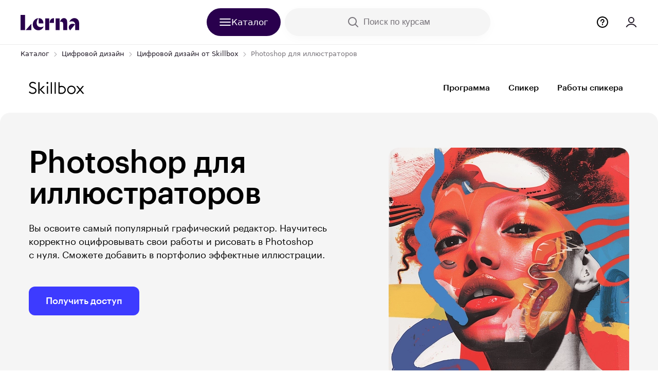

--- FILE ---
content_type: text/html; charset=utf-8
request_url: https://skillbox.lerna.kg/course/photoshop-for-illustrators/
body_size: 180322
content:
<!DOCTYPE html><html lang="ru"><head><script async="" id="recaptchaV3" src=""></script><script>
    (function(){window.lerna={
    "appRegion": "kg",
    "appDomain": "lerna.kg",
    "apiUrl": "https://skillbox.lerna.kg/lerna-api/",
    "authUrl": "https:\/\/auth.lerna.kg/",
    "lernaHost": "https://lerna.kg",
    "personalHost": "https://personal.lerna.kg",
    "hrHost": "https://hr.lerna.kg",
    "isAuthenticated":  false ,
    "isB2B":   false ,
    "sentry": {
        "dsn": "https://cb9b240dd0fb4c17be251776f419f89e@sentry-lerna.artoxlab.com/65"
    },
    "google_sheet_orders_path": "AKfycbyRgAFDfiCURfncZktIpRUtHutJDMIf4CwhVGJDszBXS7SipUR3VNV7EkQhcByyODMf",
    "enableExitPopup":  true ,
    "captchaSiteKey": " ",
    "constructor": "landgen",
    "courseData": {
        "uuid": "5cedefdb-efb0-429e-9677-d77342565da7",
        "externalId": "1200",
        "numericId":  4057698241 ,
        "title": "Photoshop для иллюстраторов",
        "courseSlug": "skillbox-photoshop-for-illustrators",
        "startDate": "",
        
            "finalPrice": "26 041",
            "finalPriceCurrency": "KGS",
        
        "vendorSlug": "skillbox",
        "vendorId": "f8651967-ac2b-4a22-a447-29180295e73d",
        "options": [ 
        {
            "logic_type": "themes",
            "value": "Нейросети для создания инфографики"
        },
      
        {
            "logic_type": "formats",
            "value": "В записи"
        },
      
        {
            "logic_type": "themes",
            "value": "IT-курсы"
        },
      
        {
            "logic_type": "difficulty",
            "value": "Для новичков"
        },
      
        {
            "logic_type": "professions",
            "value": "Digital-иллюстратор"
        },
      
        {
            "logic_type": "themes",
            "value": "Дизайн"
        },
      
        {
            "logic_type": "professions",
            "value": "Графический дизайнер"
        },
      
        {
            "logic_type": "themes",
            "value": "Photoshop"
        },
      
        {
            "logic_type": "schools",
            "value": "Skillbox"
        },
      
        {
            "logic_type": "themes",
            "value": "Adobe Photoshop"
        },
      
        {
            "logic_type": "professions",
            "value": "Иллюстратор"
        },
      
        {
            "logic_type": "spheres",
            "value": "Дизайн"
        },
     ],
        "isCustomCompensationAvailable": null,
        "isFree":  false ,
        "isBaseFree" :  false ,
        "isFreeByVendorDiscount":  false ,
        "isCommentNecessary":  false ,
        "subscriptionAccess":  null ,
        "isActiveConsultationPaymentTab":  true ,
        "isActiveOnlinePaymentTab":  false ,
        "showPaymentTabs":  false ,
    },
    "userData":  null ,
    "userMenu": []

    
    
}})();
</script>
<script id="gtm-consent" data-nscript="beforeInteractive">

</script>

<script>

(function(w,d,s,l,i){w[l]=w[l]||[];w[l].push({'gtm.start':
            new Date().getTime(),event:'gtm.js'});var f=d.getElementsByTagName(s)[0],
        j=d.createElement(s),dl=l!='dataLayer'?'&l='+l:'';j.async=true;j.src=
        'https://www.googletagmanager.com/gtm.js?id='+i+dl;f.parentNode.insertBefore(j,f);
    })(window,document,'script','dataLayer','GTM-T59C9WX');

</script>
<title>Курс «Photoshop для иллюстраторов»: онлайн-обучение от Skillbox в Кыргызстане</title>
<meta content="Пройти обучение «Photoshop для иллюстраторов» с сертификатом можно в Бишкеке и других городах Кыргызстана. Программа и цена онлайн-курса «Photoshop для иллюстраторов» от Skillbox. Оставляйте заявку на бесплатную консультацию на нашем сайте." name="description"/>
<meta content="Курс «Photoshop для иллюстраторов»: онлайн-обучение от Skillbox в Кыргызстане" property="og:title"/>
<meta content="Пройти обучение «Photoshop для иллюстраторов» с сертификатом можно в Бишкеке и других городах Кыргызстана. Программа и цена онлайн-курса «Photoshop для иллюстраторов» от Skillbox. Оставляйте заявку на бесплатную консультацию на нашем сайте." property="og:description"/><script>

    mindbox = window.mindbox || function() { mindbox.queue.push(arguments); };
    mindbox.queue = mindbox.queue || [];
    mindbox('create', {
        endpointId: "Lerna.KG"
    });

</script>
<script src="https://api.mindbox.ru/scripts/v1/tracker.js" async=""></script><link rel="icon" href="https://ms1.lerna.kg/ico/course_image/09/d8/d3/09d8d3867f81fe8ea5c7b0fce6e4b117.ico"/>
    
    

    
    <meta charset="utf-8"/> <meta name="viewport" content="width=device-width, initial-scale=1.0"/> <meta http-equiv="X-UA-Compatible" content="ie=edge"/><script type="text/javascript">(window.NREUM||(NREUM={})).init={privacy:{cookies_enabled:true},ajax:{deny_list:["bam.eu01.nr-data.net"]},feature_flags:["soft_nav"],distributed_tracing:{enabled:true}};(window.NREUM||(NREUM={})).loader_config={agentID:"538595185",accountID:"3703750",trustKey:"3703750",xpid:"VwEHUlFWCBAEXFBaBAgFVFA=",licenseKey:"NRJS-4310e6b9a23d1fbf330",applicationID:"481839224",browserID:"538595185"};; 
(()=>{var e,t,r={384:(e,t,r)=>{"use strict";r.d(t,{NT:()=>a,US:()=>u,Zm:()=>o,bQ:()=>d,dV:()=>c,pV:()=>l});var n=r(6154),i=r(1863),s=r(1910);const a={beacon:"bam.nr-data.net",errorBeacon:"bam.nr-data.net"};function o(){return n.gm.NREUM||(n.gm.NREUM={}),void 0===n.gm.newrelic&&(n.gm.newrelic=n.gm.NREUM),n.gm.NREUM}function c(){let e=o();return e.o||(e.o={ST:n.gm.setTimeout,SI:n.gm.setImmediate||n.gm.setInterval,CT:n.gm.clearTimeout,XHR:n.gm.XMLHttpRequest,REQ:n.gm.Request,EV:n.gm.Event,PR:n.gm.Promise,MO:n.gm.MutationObserver,FETCH:n.gm.fetch,WS:n.gm.WebSocket},(0,s.i)(...Object.values(e.o))),e}function d(e,t){let r=o();r.initializedAgents??={},t.initializedAt={ms:(0,i.t)(),date:new Date},r.initializedAgents[e]=t}function u(e,t){o()[e]=t}function l(){return function(){let e=o();const t=e.info||{};e.info={beacon:a.beacon,errorBeacon:a.errorBeacon,...t}}(),function(){let e=o();const t=e.init||{};e.init={...t}}(),c(),function(){let e=o();const t=e.loader_config||{};e.loader_config={...t}}(),o()}},782:(e,t,r)=>{"use strict";r.d(t,{T:()=>n});const n=r(860).K7.pageViewTiming},860:(e,t,r)=>{"use strict";r.d(t,{$J:()=>u,K7:()=>c,P3:()=>d,XX:()=>i,Yy:()=>o,df:()=>s,qY:()=>n,v4:()=>a});const n="events",i="jserrors",s="browser/blobs",a="rum",o="browser/logs",c={ajax:"ajax",genericEvents:"generic_events",jserrors:i,logging:"logging",metrics:"metrics",pageAction:"page_action",pageViewEvent:"page_view_event",pageViewTiming:"page_view_timing",sessionReplay:"session_replay",sessionTrace:"session_trace",softNav:"soft_navigations",spa:"spa"},d={[c.pageViewEvent]:1,[c.pageViewTiming]:2,[c.metrics]:3,[c.jserrors]:4,[c.spa]:5,[c.ajax]:6,[c.sessionTrace]:7,[c.softNav]:8,[c.sessionReplay]:9,[c.logging]:10,[c.genericEvents]:11},u={[c.pageViewEvent]:a,[c.pageViewTiming]:n,[c.ajax]:n,[c.spa]:n,[c.softNav]:n,[c.metrics]:i,[c.jserrors]:i,[c.sessionTrace]:s,[c.sessionReplay]:s,[c.logging]:o,[c.genericEvents]:"ins"}},944:(e,t,r)=>{"use strict";r.d(t,{R:()=>i});var n=r(3241);function i(e,t){"function"==typeof console.debug&&(console.debug("New Relic Warning: https://github.com/newrelic/newrelic-browser-agent/blob/main/docs/warning-codes.md#".concat(e),t),(0,n.W)({agentIdentifier:null,drained:null,type:"data",name:"warn",feature:"warn",data:{code:e,secondary:t}}))}},993:(e,t,r)=>{"use strict";r.d(t,{A$:()=>s,ET:()=>a,TZ:()=>o,p_:()=>i});var n=r(860);const i={ERROR:"ERROR",WARN:"WARN",INFO:"INFO",DEBUG:"DEBUG",TRACE:"TRACE"},s={OFF:0,ERROR:1,WARN:2,INFO:3,DEBUG:4,TRACE:5},a="log",o=n.K7.logging},1687:(e,t,r)=>{"use strict";r.d(t,{Ak:()=>d,Ze:()=>h,x3:()=>u});var n=r(3241),i=r(7836),s=r(3606),a=r(860),o=r(2646);const c={};function d(e,t){const r={staged:!1,priority:a.P3[t]||0};l(e),c[e].get(t)||c[e].set(t,r)}function u(e,t){e&&c[e]&&(c[e].get(t)&&c[e].delete(t),p(e,t,!1),c[e].size&&f(e))}function l(e){if(!e)throw new Error("agentIdentifier required");c[e]||(c[e]=new Map)}function h(e="",t="feature",r=!1){if(l(e),!e||!c[e].get(t)||r)return p(e,t);c[e].get(t).staged=!0,f(e)}function f(e){const t=Array.from(c[e]);t.every(([e,t])=>t.staged)&&(t.sort((e,t)=>e[1].priority-t[1].priority),t.forEach(([t])=>{c[e].delete(t),p(e,t)}))}function p(e,t,r=!0){const a=e?i.ee.get(e):i.ee,c=s.i.handlers;if(!a.aborted&&a.backlog&&c){if((0,n.W)({agentIdentifier:e,type:"lifecycle",name:"drain",feature:t}),r){const e=a.backlog[t],r=c[t];if(r){for(let t=0;e&&t<e.length;++t)g(e[t],r);Object.entries(r).forEach(([e,t])=>{Object.values(t||{}).forEach(t=>{t[0]?.on&&t[0]?.context()instanceof o.y&&t[0].on(e,t[1])})})}}a.isolatedBacklog||delete c[t],a.backlog[t]=null,a.emit("drain-"+t,[])}}function g(e,t){var r=e[1];Object.values(t[r]||{}).forEach(t=>{var r=e[0];if(t[0]===r){var n=t[1],i=e[3],s=e[2];n.apply(i,s)}})}},1738:(e,t,r)=>{"use strict";r.d(t,{U:()=>f,Y:()=>h});var n=r(3241),i=r(9908),s=r(1863),a=r(944),o=r(5701),c=r(3969),d=r(8362),u=r(860),l=r(4261);function h(e,t,r,s){const h=s||r;!h||h[e]&&h[e]!==d.d.prototype[e]||(h[e]=function(){(0,i.p)(c.xV,["API/"+e+"/called"],void 0,u.K7.metrics,r.ee),(0,n.W)({agentIdentifier:r.agentIdentifier,drained:!!o.B?.[r.agentIdentifier],type:"data",name:"api",feature:l.Pl+e,data:{}});try{return t.apply(this,arguments)}catch(e){(0,a.R)(23,e)}})}function f(e,t,r,n,a){const o=e.info;null===r?delete o.jsAttributes[t]:o.jsAttributes[t]=r,(a||null===r)&&(0,i.p)(l.Pl+n,[(0,s.t)(),t,r],void 0,"session",e.ee)}},1741:(e,t,r)=>{"use strict";r.d(t,{W:()=>s});var n=r(944),i=r(4261);class s{#e(e,...t){if(this[e]!==s.prototype[e])return this[e](...t);(0,n.R)(35,e)}addPageAction(e,t){return this.#e(i.hG,e,t)}register(e){return this.#e(i.eY,e)}recordCustomEvent(e,t){return this.#e(i.fF,e,t)}setPageViewName(e,t){return this.#e(i.Fw,e,t)}setCustomAttribute(e,t,r){return this.#e(i.cD,e,t,r)}noticeError(e,t){return this.#e(i.o5,e,t)}setUserId(e,t=!1){return this.#e(i.Dl,e,t)}setApplicationVersion(e){return this.#e(i.nb,e)}setErrorHandler(e){return this.#e(i.bt,e)}addRelease(e,t){return this.#e(i.k6,e,t)}log(e,t){return this.#e(i.$9,e,t)}start(){return this.#e(i.d3)}finished(e){return this.#e(i.BL,e)}recordReplay(){return this.#e(i.CH)}pauseReplay(){return this.#e(i.Tb)}addToTrace(e){return this.#e(i.U2,e)}setCurrentRouteName(e){return this.#e(i.PA,e)}interaction(e){return this.#e(i.dT,e)}wrapLogger(e,t,r){return this.#e(i.Wb,e,t,r)}measure(e,t){return this.#e(i.V1,e,t)}consent(e){return this.#e(i.Pv,e)}}},1863:(e,t,r)=>{"use strict";function n(){return Math.floor(performance.now())}r.d(t,{t:()=>n})},1910:(e,t,r)=>{"use strict";r.d(t,{i:()=>s});var n=r(944);const i=new Map;function s(...e){return e.every(e=>{if(i.has(e))return i.get(e);const t="function"==typeof e?e.toString():"",r=t.includes("[native code]"),s=t.includes("nrWrapper");return r||s||(0,n.R)(64,e?.name||t),i.set(e,r),r})}},2555:(e,t,r)=>{"use strict";r.d(t,{D:()=>o,f:()=>a});var n=r(384),i=r(8122);const s={beacon:n.NT.beacon,errorBeacon:n.NT.errorBeacon,licenseKey:void 0,applicationID:void 0,sa:void 0,queueTime:void 0,applicationTime:void 0,ttGuid:void 0,user:void 0,account:void 0,product:void 0,extra:void 0,jsAttributes:{},userAttributes:void 0,atts:void 0,transactionName:void 0,tNamePlain:void 0};function a(e){try{return!!e.licenseKey&&!!e.errorBeacon&&!!e.applicationID}catch(e){return!1}}const o=e=>(0,i.a)(e,s)},2614:(e,t,r)=>{"use strict";r.d(t,{BB:()=>a,H3:()=>n,g:()=>d,iL:()=>c,tS:()=>o,uh:()=>i,wk:()=>s});const n="NRBA",i="SESSION",s=144e5,a=18e5,o={STARTED:"session-started",PAUSE:"session-pause",RESET:"session-reset",RESUME:"session-resume",UPDATE:"session-update"},c={SAME_TAB:"same-tab",CROSS_TAB:"cross-tab"},d={OFF:0,FULL:1,ERROR:2}},2646:(e,t,r)=>{"use strict";r.d(t,{y:()=>n});class n{constructor(e){this.contextId=e}}},2843:(e,t,r)=>{"use strict";r.d(t,{G:()=>s,u:()=>i});var n=r(3878);function i(e,t=!1,r,i){(0,n.DD)("visibilitychange",function(){if(t)return void("hidden"===document.visibilityState&&e());e(document.visibilityState)},r,i)}function s(e,t,r){(0,n.sp)("pagehide",e,t,r)}},3241:(e,t,r)=>{"use strict";r.d(t,{W:()=>s});var n=r(6154);const i="newrelic";function s(e={}){try{n.gm.dispatchEvent(new CustomEvent(i,{detail:e}))}catch(e){}}},3304:(e,t,r)=>{"use strict";r.d(t,{A:()=>s});var n=r(7836);const i=()=>{const e=new WeakSet;return(t,r)=>{if("object"==typeof r&&null!==r){if(e.has(r))return;e.add(r)}return r}};function s(e){try{return JSON.stringify(e,i())??""}catch(e){try{n.ee.emit("internal-error",[e])}catch(e){}return""}}},3333:(e,t,r)=>{"use strict";r.d(t,{$v:()=>u,TZ:()=>n,Xh:()=>c,Zp:()=>i,kd:()=>d,mq:()=>o,nf:()=>a,qN:()=>s});const n=r(860).K7.genericEvents,i=["auxclick","click","copy","keydown","paste","scrollend"],s=["focus","blur"],a=4,o=1e3,c=2e3,d=["PageAction","UserAction","BrowserPerformance"],u={RESOURCES:"experimental.resources",REGISTER:"register"}},3434:(e,t,r)=>{"use strict";r.d(t,{Jt:()=>s,YM:()=>d});var n=r(7836),i=r(5607);const s="nr@original:".concat(i.W),a=50;var o=Object.prototype.hasOwnProperty,c=!1;function d(e,t){return e||(e=n.ee),r.inPlace=function(e,t,n,i,s){n||(n="");const a="-"===n.charAt(0);for(let o=0;o<t.length;o++){const c=t[o],d=e[c];l(d)||(e[c]=r(d,a?c+n:n,i,c,s))}},r.flag=s,r;function r(t,r,n,c,d){return l(t)?t:(r||(r=""),nrWrapper[s]=t,function(e,t,r){if(Object.defineProperty&&Object.keys)try{return Object.keys(e).forEach(function(r){Object.defineProperty(t,r,{get:function(){return e[r]},set:function(t){return e[r]=t,t}})}),t}catch(e){u([e],r)}for(var n in e)o.call(e,n)&&(t[n]=e[n])}(t,nrWrapper,e),nrWrapper);function nrWrapper(){var s,o,l,h;let f;try{o=this,s=[...arguments],l="function"==typeof n?n(s,o):n||{}}catch(t){u([t,"",[s,o,c],l],e)}i(r+"start",[s,o,c],l,d);const p=performance.now();let g;try{return h=t.apply(o,s),g=performance.now(),h}catch(e){throw g=performance.now(),i(r+"err",[s,o,e],l,d),f=e,f}finally{const e=g-p,t={start:p,end:g,duration:e,isLongTask:e>=a,methodName:c,thrownError:f};t.isLongTask&&i("long-task",[t,o],l,d),i(r+"end",[s,o,h],l,d)}}}function i(r,n,i,s){if(!c||t){var a=c;c=!0;try{e.emit(r,n,i,t,s)}catch(t){u([t,r,n,i],e)}c=a}}}function u(e,t){t||(t=n.ee);try{t.emit("internal-error",e)}catch(e){}}function l(e){return!(e&&"function"==typeof e&&e.apply&&!e[s])}},3606:(e,t,r)=>{"use strict";r.d(t,{i:()=>s});var n=r(9908);s.on=a;var i=s.handlers={};function s(e,t,r,s){a(s||n.d,i,e,t,r)}function a(e,t,r,i,s){s||(s="feature"),e||(e=n.d);var a=t[s]=t[s]||{};(a[r]=a[r]||[]).push([e,i])}},3738:(e,t,r)=>{"use strict";r.d(t,{He:()=>i,Kp:()=>o,Lc:()=>d,Rz:()=>u,TZ:()=>n,bD:()=>s,d3:()=>a,jx:()=>l,sl:()=>h,uP:()=>c});const n=r(860).K7.sessionTrace,i="bstResource",s="resource",a="-start",o="-end",c="fn"+a,d="fn"+o,u="pushState",l=1e3,h=3e4},3785:(e,t,r)=>{"use strict";r.d(t,{R:()=>c,b:()=>d});var n=r(9908),i=r(1863),s=r(860),a=r(3969),o=r(993);function c(e,t,r={},c=o.p_.INFO,d=!0,u,l=(0,i.t)()){(0,n.p)(a.xV,["API/logging/".concat(c.toLowerCase(),"/called")],void 0,s.K7.metrics,e),(0,n.p)(o.ET,[l,t,r,c,d,u],void 0,s.K7.logging,e)}function d(e){return"string"==typeof e&&Object.values(o.p_).some(t=>t===e.toUpperCase().trim())}},3878:(e,t,r)=>{"use strict";function n(e,t){return{capture:e,passive:!1,signal:t}}function i(e,t,r=!1,i){window.addEventListener(e,t,n(r,i))}function s(e,t,r=!1,i){document.addEventListener(e,t,n(r,i))}r.d(t,{DD:()=>s,jT:()=>n,sp:()=>i})},3962:(e,t,r)=>{"use strict";r.d(t,{AM:()=>a,O2:()=>l,OV:()=>s,Qu:()=>h,TZ:()=>c,ih:()=>f,pP:()=>o,t1:()=>u,tC:()=>i,wD:()=>d});var n=r(860);const i=["click","keydown","submit"],s="popstate",a="api",o="initialPageLoad",c=n.K7.softNav,d=5e3,u=500,l={INITIAL_PAGE_LOAD:"",ROUTE_CHANGE:1,UNSPECIFIED:2},h={INTERACTION:1,AJAX:2,CUSTOM_END:3,CUSTOM_TRACER:4},f={IP:"in progress",PF:"pending finish",FIN:"finished",CAN:"cancelled"}},3969:(e,t,r)=>{"use strict";r.d(t,{TZ:()=>n,XG:()=>o,rs:()=>i,xV:()=>a,z_:()=>s});const n=r(860).K7.metrics,i="sm",s="cm",a="storeSupportabilityMetrics",o="storeEventMetrics"},4234:(e,t,r)=>{"use strict";r.d(t,{W:()=>s});var n=r(7836),i=r(1687);class s{constructor(e,t){this.agentIdentifier=e,this.ee=n.ee.get(e),this.featureName=t,this.blocked=!1}deregisterDrain(){(0,i.x3)(this.agentIdentifier,this.featureName)}}},4261:(e,t,r)=>{"use strict";r.d(t,{$9:()=>u,BL:()=>c,CH:()=>p,Dl:()=>R,Fw:()=>w,PA:()=>v,Pl:()=>n,Pv:()=>A,Tb:()=>h,U2:()=>a,V1:()=>E,Wb:()=>T,bt:()=>y,cD:()=>b,d3:()=>x,dT:()=>d,eY:()=>g,fF:()=>f,hG:()=>s,hw:()=>i,k6:()=>o,nb:()=>m,o5:()=>l});const n="api-",i=n+"ixn-",s="addPageAction",a="addToTrace",o="addRelease",c="finished",d="interaction",u="log",l="noticeError",h="pauseReplay",f="recordCustomEvent",p="recordReplay",g="register",m="setApplicationVersion",v="setCurrentRouteName",b="setCustomAttribute",y="setErrorHandler",w="setPageViewName",R="setUserId",x="start",T="wrapLogger",E="measure",A="consent"},4387:(e,t,r)=>{"use strict";function n(e={}){return!(!e.id||!e.name)}function i(e){return"string"==typeof e&&e.trim().length<501||"number"==typeof e}function s(e,t){if(2!==t?.harvestEndpointVersion)return{};const r=t.agentRef.runtime.appMetadata.agents[0].entityGuid;return n(e)?{"source.id":e.id,"source.name":e.name,"source.type":e.type,"parent.id":e.parent?.id||r}:{"entity.guid":r,appId:t.agentRef.info.applicationID}}r.d(t,{Ux:()=>s,c7:()=>n,yo:()=>i})},5205:(e,t,r)=>{"use strict";r.d(t,{j:()=>S});var n=r(384),i=r(1741);var s=r(2555),a=r(3333);const o=e=>{if(!e||"string"!=typeof e)return!1;try{document.createDocumentFragment().querySelector(e)}catch{return!1}return!0};var c=r(2614),d=r(944),u=r(8122);const l="[data-nr-mask]",h=e=>(0,u.a)(e,(()=>{const e={feature_flags:[],experimental:{allow_registered_children:!1,resources:!1},mask_selector:"*",block_selector:"[data-nr-block]",mask_input_options:{color:!1,date:!1,"datetime-local":!1,email:!1,month:!1,number:!1,range:!1,search:!1,tel:!1,text:!1,time:!1,url:!1,week:!1,textarea:!1,select:!1,password:!0}};return{ajax:{deny_list:void 0,block_internal:!0,enabled:!0,autoStart:!0},api:{get allow_registered_children(){return e.feature_flags.includes(a.$v.REGISTER)||e.experimental.allow_registered_children},set allow_registered_children(t){e.experimental.allow_registered_children=t},duplicate_registered_data:!1},browser_consent_mode:{enabled:!1},distributed_tracing:{enabled:void 0,exclude_newrelic_header:void 0,cors_use_newrelic_header:void 0,cors_use_tracecontext_headers:void 0,allowed_origins:void 0},get feature_flags(){return e.feature_flags},set feature_flags(t){e.feature_flags=t},generic_events:{enabled:!0,autoStart:!0},harvest:{interval:30},jserrors:{enabled:!0,autoStart:!0},logging:{enabled:!0,autoStart:!0},metrics:{enabled:!0,autoStart:!0},obfuscate:void 0,page_action:{enabled:!0},page_view_event:{enabled:!0,autoStart:!0},page_view_timing:{enabled:!0,autoStart:!0},performance:{capture_marks:!1,capture_measures:!1,capture_detail:!0,resources:{get enabled(){return e.feature_flags.includes(a.$v.RESOURCES)||e.experimental.resources},set enabled(t){e.experimental.resources=t},asset_types:[],first_party_domains:[],ignore_newrelic:!0}},privacy:{cookies_enabled:!0},proxy:{assets:void 0,beacon:void 0},session:{expiresMs:c.wk,inactiveMs:c.BB},session_replay:{autoStart:!0,enabled:!1,preload:!1,sampling_rate:10,error_sampling_rate:100,collect_fonts:!1,inline_images:!1,fix_stylesheets:!0,mask_all_inputs:!0,get mask_text_selector(){return e.mask_selector},set mask_text_selector(t){o(t)?e.mask_selector="".concat(t,",").concat(l):""===t||null===t?e.mask_selector=l:(0,d.R)(5,t)},get block_class(){return"nr-block"},get ignore_class(){return"nr-ignore"},get mask_text_class(){return"nr-mask"},get block_selector(){return e.block_selector},set block_selector(t){o(t)?e.block_selector+=",".concat(t):""!==t&&(0,d.R)(6,t)},get mask_input_options(){return e.mask_input_options},set mask_input_options(t){t&&"object"==typeof t?e.mask_input_options={...t,password:!0}:(0,d.R)(7,t)}},session_trace:{enabled:!0,autoStart:!0},soft_navigations:{enabled:!0,autoStart:!0},spa:{enabled:!0,autoStart:!0},ssl:void 0,user_actions:{enabled:!0,elementAttributes:["id","className","tagName","type"]}}})());var f=r(6154),p=r(9324);let g=0;const m={buildEnv:p.F3,distMethod:p.Xs,version:p.xv,originTime:f.WN},v={consented:!1},b={appMetadata:{},get consented(){return this.session?.state?.consent||v.consented},set consented(e){v.consented=e},customTransaction:void 0,denyList:void 0,disabled:!1,harvester:void 0,isolatedBacklog:!1,isRecording:!1,loaderType:void 0,maxBytes:3e4,obfuscator:void 0,onerror:void 0,ptid:void 0,releaseIds:{},session:void 0,timeKeeper:void 0,registeredEntities:[],jsAttributesMetadata:{bytes:0},get harvestCount(){return++g}},y=e=>{const t=(0,u.a)(e,b),r=Object.keys(m).reduce((e,t)=>(e[t]={value:m[t],writable:!1,configurable:!0,enumerable:!0},e),{});return Object.defineProperties(t,r)};var w=r(5701);const R=e=>{const t=e.startsWith("http");e+="/",r.p=t?e:"https://"+e};var x=r(7836),T=r(3241);const E={accountID:void 0,trustKey:void 0,agentID:void 0,licenseKey:void 0,applicationID:void 0,xpid:void 0},A=e=>(0,u.a)(e,E),_=new Set;function S(e,t={},r,a){let{init:o,info:c,loader_config:d,runtime:u={},exposed:l=!0}=t;if(!c){const e=(0,n.pV)();o=e.init,c=e.info,d=e.loader_config}e.init=h(o||{}),e.loader_config=A(d||{}),c.jsAttributes??={},f.bv&&(c.jsAttributes.isWorker=!0),e.info=(0,s.D)(c);const p=e.init,g=[c.beacon,c.errorBeacon];_.has(e.agentIdentifier)||(p.proxy.assets&&(R(p.proxy.assets),g.push(p.proxy.assets)),p.proxy.beacon&&g.push(p.proxy.beacon),e.beacons=[...g],function(e){const t=(0,n.pV)();Object.getOwnPropertyNames(i.W.prototype).forEach(r=>{const n=i.W.prototype[r];if("function"!=typeof n||"constructor"===n)return;let s=t[r];e[r]&&!1!==e.exposed&&"micro-agent"!==e.runtime?.loaderType&&(t[r]=(...t)=>{const n=e[r](...t);return s?s(...t):n})})}(e),(0,n.US)("activatedFeatures",w.B)),u.denyList=[...p.ajax.deny_list||[],...p.ajax.block_internal?g:[]],u.ptid=e.agentIdentifier,u.loaderType=r,e.runtime=y(u),_.has(e.agentIdentifier)||(e.ee=x.ee.get(e.agentIdentifier),e.exposed=l,(0,T.W)({agentIdentifier:e.agentIdentifier,drained:!!w.B?.[e.agentIdentifier],type:"lifecycle",name:"initialize",feature:void 0,data:e.config})),_.add(e.agentIdentifier)}},5270:(e,t,r)=>{"use strict";r.d(t,{Aw:()=>a,SR:()=>s,rF:()=>o});var n=r(384),i=r(7767);function s(e){return!!(0,n.dV)().o.MO&&(0,i.V)(e)&&!0===e?.session_trace.enabled}function a(e){return!0===e?.session_replay.preload&&s(e)}function o(e,t){try{if("string"==typeof t?.type){if("password"===t.type.toLowerCase())return"*".repeat(e?.length||0);if(void 0!==t?.dataset?.nrUnmask||t?.classList?.contains("nr-unmask"))return e}}catch(e){}return"string"==typeof e?e.replace(/[\S]/g,"*"):"*".repeat(e?.length||0)}},5289:(e,t,r)=>{"use strict";r.d(t,{GG:()=>a,Qr:()=>c,sB:()=>o});var n=r(3878),i=r(6389);function s(){return"undefined"==typeof document||"complete"===document.readyState}function a(e,t){if(s())return e();const r=(0,i.J)(e),a=setInterval(()=>{s()&&(clearInterval(a),r())},500);(0,n.sp)("load",r,t)}function o(e){if(s())return e();(0,n.DD)("DOMContentLoaded",e)}function c(e){if(s())return e();(0,n.sp)("popstate",e)}},5607:(e,t,r)=>{"use strict";r.d(t,{W:()=>n});const n=(0,r(9566).bz)()},5701:(e,t,r)=>{"use strict";r.d(t,{B:()=>s,t:()=>a});var n=r(3241);const i=new Set,s={};function a(e,t){const r=t.agentIdentifier;s[r]??={},e&&"object"==typeof e&&(i.has(r)||(t.ee.emit("rumresp",[e]),s[r]=e,i.add(r),(0,n.W)({agentIdentifier:r,loaded:!0,drained:!0,type:"lifecycle",name:"load",feature:void 0,data:e})))}},6154:(e,t,r)=>{"use strict";r.d(t,{OF:()=>d,RI:()=>i,WN:()=>h,bv:()=>s,eN:()=>f,gm:()=>a,lR:()=>l,m:()=>c,mw:()=>o,sb:()=>u});var n=r(1863);const i="undefined"!=typeof window&&!!window.document,s="undefined"!=typeof WorkerGlobalScope&&("undefined"!=typeof self&&self instanceof WorkerGlobalScope&&self.navigator instanceof WorkerNavigator||"undefined"!=typeof globalThis&&globalThis instanceof WorkerGlobalScope&&globalThis.navigator instanceof WorkerNavigator),a=i?window:"undefined"!=typeof WorkerGlobalScope&&("undefined"!=typeof self&&self instanceof WorkerGlobalScope&&self||"undefined"!=typeof globalThis&&globalThis instanceof WorkerGlobalScope&&globalThis),o=Boolean("hidden"===a?.document?.visibilityState),c=""+a?.location,d=/iPad|iPhone|iPod/.test(a.navigator?.userAgent),u=d&&"undefined"==typeof SharedWorker,l=(()=>{const e=a.navigator?.userAgent?.match(/Firefox[/\s](\d+\.\d+)/);return Array.isArray(e)&&e.length>=2?+e[1]:0})(),h=Date.now()-(0,n.t)(),f=()=>"undefined"!=typeof PerformanceNavigationTiming&&a?.performance?.getEntriesByType("navigation")?.[0]?.responseStart},6344:(e,t,r)=>{"use strict";r.d(t,{BB:()=>u,Qb:()=>l,TZ:()=>i,Ug:()=>a,Vh:()=>s,_s:()=>o,bc:()=>d,yP:()=>c});var n=r(2614);const i=r(860).K7.sessionReplay,s="errorDuringReplay",a=.12,o={DomContentLoaded:0,Load:1,FullSnapshot:2,IncrementalSnapshot:3,Meta:4,Custom:5},c={[n.g.ERROR]:15e3,[n.g.FULL]:3e5,[n.g.OFF]:0},d={RESET:{message:"Session was reset",sm:"Reset"},IMPORT:{message:"Recorder failed to import",sm:"Import"},TOO_MANY:{message:"429: Too Many Requests",sm:"Too-Many"},TOO_BIG:{message:"Payload was too large",sm:"Too-Big"},CROSS_TAB:{message:"Session Entity was set to OFF on another tab",sm:"Cross-Tab"},ENTITLEMENTS:{message:"Session Replay is not allowed and will not be started",sm:"Entitlement"}},u=5e3,l={API:"api",RESUME:"resume",SWITCH_TO_FULL:"switchToFull",INITIALIZE:"initialize",PRELOAD:"preload"}},6389:(e,t,r)=>{"use strict";function n(e,t=500,r={}){const n=r?.leading||!1;let i;return(...r)=>{n&&void 0===i&&(e.apply(this,r),i=setTimeout(()=>{i=clearTimeout(i)},t)),n||(clearTimeout(i),i=setTimeout(()=>{e.apply(this,r)},t))}}function i(e){let t=!1;return(...r)=>{t||(t=!0,e.apply(this,r))}}r.d(t,{J:()=>i,s:()=>n})},6630:(e,t,r)=>{"use strict";r.d(t,{T:()=>n});const n=r(860).K7.pageViewEvent},6774:(e,t,r)=>{"use strict";r.d(t,{T:()=>n});const n=r(860).K7.jserrors},7295:(e,t,r)=>{"use strict";r.d(t,{Xv:()=>a,gX:()=>i,iW:()=>s});var n=[];function i(e){if(!e||s(e))return!1;if(0===n.length)return!0;if("*"===n[0].hostname)return!1;for(var t=0;t<n.length;t++){var r=n[t];if(r.hostname.test(e.hostname)&&r.pathname.test(e.pathname))return!1}return!0}function s(e){return void 0===e.hostname}function a(e){if(n=[],e&&e.length)for(var t=0;t<e.length;t++){let r=e[t];if(!r)continue;if("*"===r)return void(n=[{hostname:"*"}]);0===r.indexOf("http://")?r=r.substring(7):0===r.indexOf("https://")&&(r=r.substring(8));const i=r.indexOf("/");let s,a;i>0?(s=r.substring(0,i),a=r.substring(i)):(s=r,a="*");let[c]=s.split(":");n.push({hostname:o(c),pathname:o(a,!0)})}}function o(e,t=!1){const r=e.replace(/[.+?^${}()|[\]\\]/g,e=>"\\"+e).replace(/\*/g,".*?");return new RegExp((t?"^":"")+r+"$")}},7485:(e,t,r)=>{"use strict";r.d(t,{D:()=>i});var n=r(6154);function i(e){if(0===(e||"").indexOf("data:"))return{protocol:"data"};try{const t=new URL(e,location.href),r={port:t.port,hostname:t.hostname,pathname:t.pathname,search:t.search,protocol:t.protocol.slice(0,t.protocol.indexOf(":")),sameOrigin:t.protocol===n.gm?.location?.protocol&&t.host===n.gm?.location?.host};return r.port&&""!==r.port||("http:"===t.protocol&&(r.port="80"),"https:"===t.protocol&&(r.port="443")),r.pathname&&""!==r.pathname?r.pathname.startsWith("/")||(r.pathname="/".concat(r.pathname)):r.pathname="/",r}catch(e){return{}}}},7699:(e,t,r)=>{"use strict";r.d(t,{It:()=>s,KC:()=>o,No:()=>i,qh:()=>a});var n=r(860);const i=16e3,s=1e6,a="SESSION_ERROR",o={[n.K7.logging]:!0,[n.K7.genericEvents]:!1,[n.K7.jserrors]:!1,[n.K7.ajax]:!1}},7767:(e,t,r)=>{"use strict";r.d(t,{V:()=>i});var n=r(6154);const i=e=>n.RI&&!0===e?.privacy.cookies_enabled},7836:(e,t,r)=>{"use strict";r.d(t,{P:()=>o,ee:()=>c});var n=r(384),i=r(8990),s=r(2646),a=r(5607);const o="nr@context:".concat(a.W),c=function e(t,r){var n={},a={},u={},l=!1;try{l=16===r.length&&d.initializedAgents?.[r]?.runtime.isolatedBacklog}catch(e){}var h={on:p,addEventListener:p,removeEventListener:function(e,t){var r=n[e];if(!r)return;for(var i=0;i<r.length;i++)r[i]===t&&r.splice(i,1)},emit:function(e,r,n,i,s){!1!==s&&(s=!0);if(c.aborted&&!i)return;t&&s&&t.emit(e,r,n);var o=f(n);g(e).forEach(e=>{e.apply(o,r)});var d=v()[a[e]];d&&d.push([h,e,r,o]);return o},get:m,listeners:g,context:f,buffer:function(e,t){const r=v();if(t=t||"feature",h.aborted)return;Object.entries(e||{}).forEach(([e,n])=>{a[n]=t,t in r||(r[t]=[])})},abort:function(){h._aborted=!0,Object.keys(h.backlog).forEach(e=>{delete h.backlog[e]})},isBuffering:function(e){return!!v()[a[e]]},debugId:r,backlog:l?{}:t&&"object"==typeof t.backlog?t.backlog:{},isolatedBacklog:l};return Object.defineProperty(h,"aborted",{get:()=>{let e=h._aborted||!1;return e||(t&&(e=t.aborted),e)}}),h;function f(e){return e&&e instanceof s.y?e:e?(0,i.I)(e,o,()=>new s.y(o)):new s.y(o)}function p(e,t){n[e]=g(e).concat(t)}function g(e){return n[e]||[]}function m(t){return u[t]=u[t]||e(h,t)}function v(){return h.backlog}}(void 0,"globalEE"),d=(0,n.Zm)();d.ee||(d.ee=c)},8122:(e,t,r)=>{"use strict";r.d(t,{a:()=>i});var n=r(944);function i(e,t){try{if(!e||"object"!=typeof e)return(0,n.R)(3);if(!t||"object"!=typeof t)return(0,n.R)(4);const r=Object.create(Object.getPrototypeOf(t),Object.getOwnPropertyDescriptors(t)),s=0===Object.keys(r).length?e:r;for(let a in s)if(void 0!==e[a])try{if(null===e[a]){r[a]=null;continue}Array.isArray(e[a])&&Array.isArray(t[a])?r[a]=Array.from(new Set([...e[a],...t[a]])):"object"==typeof e[a]&&"object"==typeof t[a]?r[a]=i(e[a],t[a]):r[a]=e[a]}catch(e){r[a]||(0,n.R)(1,e)}return r}catch(e){(0,n.R)(2,e)}}},8139:(e,t,r)=>{"use strict";r.d(t,{u:()=>h});var n=r(7836),i=r(3434),s=r(8990),a=r(6154);const o={},c=a.gm.XMLHttpRequest,d="addEventListener",u="removeEventListener",l="nr@wrapped:".concat(n.P);function h(e){var t=function(e){return(e||n.ee).get("events")}(e);if(o[t.debugId]++)return t;o[t.debugId]=1;var r=(0,i.YM)(t,!0);function h(e){r.inPlace(e,[d,u],"-",p)}function p(e,t){return e[1]}return"getPrototypeOf"in Object&&(a.RI&&f(document,h),c&&f(c.prototype,h),f(a.gm,h)),t.on(d+"-start",function(e,t){var n=e[1];if(null!==n&&("function"==typeof n||"object"==typeof n)&&"newrelic"!==e[0]){var i=(0,s.I)(n,l,function(){var e={object:function(){if("function"!=typeof n.handleEvent)return;return n.handleEvent.apply(n,arguments)},function:n}[typeof n];return e?r(e,"fn-",null,e.name||"anonymous"):n});this.wrapped=e[1]=i}}),t.on(u+"-start",function(e){e[1]=this.wrapped||e[1]}),t}function f(e,t,...r){let n=e;for(;"object"==typeof n&&!Object.prototype.hasOwnProperty.call(n,d);)n=Object.getPrototypeOf(n);n&&t(n,...r)}},8362:(e,t,r)=>{"use strict";r.d(t,{d:()=>s});var n=r(9566),i=r(1741);class s extends i.W{agentIdentifier=(0,n.LA)(16)}},8374:(e,t,r)=>{r.nc=(()=>{try{return document?.currentScript?.nonce}catch(e){}return""})()},8990:(e,t,r)=>{"use strict";r.d(t,{I:()=>i});var n=Object.prototype.hasOwnProperty;function i(e,t,r){if(n.call(e,t))return e[t];var i=r();if(Object.defineProperty&&Object.keys)try{return Object.defineProperty(e,t,{value:i,writable:!0,enumerable:!1}),i}catch(e){}return e[t]=i,i}},9300:(e,t,r)=>{"use strict";r.d(t,{T:()=>n});const n=r(860).K7.ajax},9324:(e,t,r)=>{"use strict";r.d(t,{AJ:()=>a,F3:()=>i,Xs:()=>s,Yq:()=>o,xv:()=>n});const n="1.307.0",i="PROD",s="CDN",a="@newrelic/rrweb",o="1.0.1"},9566:(e,t,r)=>{"use strict";r.d(t,{LA:()=>o,ZF:()=>c,bz:()=>a,el:()=>d});var n=r(6154);const i="xxxxxxxx-xxxx-4xxx-yxxx-xxxxxxxxxxxx";function s(e,t){return e?15&e[t]:16*Math.random()|0}function a(){const e=n.gm?.crypto||n.gm?.msCrypto;let t,r=0;return e&&e.getRandomValues&&(t=e.getRandomValues(new Uint8Array(30))),i.split("").map(e=>"x"===e?s(t,r++).toString(16):"y"===e?(3&s()|8).toString(16):e).join("")}function o(e){const t=n.gm?.crypto||n.gm?.msCrypto;let r,i=0;t&&t.getRandomValues&&(r=t.getRandomValues(new Uint8Array(e)));const a=[];for(var o=0;o<e;o++)a.push(s(r,i++).toString(16));return a.join("")}function c(){return o(16)}function d(){return o(32)}},9908:(e,t,r)=>{"use strict";r.d(t,{d:()=>n,p:()=>i});var n=r(7836).ee.get("handle");function i(e,t,r,i,s){s?(s.buffer([e],i),s.emit(e,t,r)):(n.buffer([e],i),n.emit(e,t,r))}}},n={};function i(e){var t=n[e];if(void 0!==t)return t.exports;var s=n[e]={exports:{}};return r[e](s,s.exports,i),s.exports}i.m=r,i.d=(e,t)=>{for(var r in t)i.o(t,r)&&!i.o(e,r)&&Object.defineProperty(e,r,{enumerable:!0,get:t[r]})},i.f={},i.e=e=>Promise.all(Object.keys(i.f).reduce((t,r)=>(i.f[r](e,t),t),[])),i.u=e=>({212:"nr-spa-compressor",249:"nr-spa-recorder",478:"nr-spa"}[e]+"-1.307.0.min.js"),i.o=(e,t)=>Object.prototype.hasOwnProperty.call(e,t),e={},t="NRBA-1.307.0.PROD:",i.l=(r,n,s,a)=>{if(e[r])e[r].push(n);else{var o,c;if(void 0!==s)for(var d=document.getElementsByTagName("script"),u=0;u<d.length;u++){var l=d[u];if(l.getAttribute("src")==r||l.getAttribute("data-webpack")==t+s){o=l;break}}if(!o){c=!0;var h={478:"sha512-bFoj7wd1EcCTt0jkKdFkw+gjDdU092aP1BOVh5n0PjhLNtBCSXj4vpjfIJR8zH8Bn6/XPpFl3gSNOuWVJ98iug==",249:"sha512-FRHQNWDGImhEo7a7lqCuCt6xlBgommnGc+JH2/YGJlngDoH+/3jpT/cyFpwi2M5G6srPVN4wLxrVqskf6KB7bg==",212:"sha512-okml4IaluCF10UG6SWzY+cKPgBNvH2+S5f1FxomzQUHf608N0b9dwoBv/ZFAhJhrdxPgTA4AxlBzwGcjMGIlQQ=="};(o=document.createElement("script")).charset="utf-8",i.nc&&o.setAttribute("nonce",i.nc),o.setAttribute("data-webpack",t+s),o.src=r,0!==o.src.indexOf(window.location.origin+"/")&&(o.crossOrigin="anonymous"),h[a]&&(o.integrity=h[a])}e[r]=[n];var f=(t,n)=>{o.onerror=o.onload=null,clearTimeout(p);var i=e[r];if(delete e[r],o.parentNode&&o.parentNode.removeChild(o),i&&i.forEach(e=>e(n)),t)return t(n)},p=setTimeout(f.bind(null,void 0,{type:"timeout",target:o}),12e4);o.onerror=f.bind(null,o.onerror),o.onload=f.bind(null,o.onload),c&&document.head.appendChild(o)}},i.r=e=>{"undefined"!=typeof Symbol&&Symbol.toStringTag&&Object.defineProperty(e,Symbol.toStringTag,{value:"Module"}),Object.defineProperty(e,"__esModule",{value:!0})},i.p="https://js-agent.newrelic.com/",(()=>{var e={38:0,788:0};i.f.j=(t,r)=>{var n=i.o(e,t)?e[t]:void 0;if(0!==n)if(n)r.push(n[2]);else{var s=new Promise((r,i)=>n=e[t]=[r,i]);r.push(n[2]=s);var a=i.p+i.u(t),o=new Error;i.l(a,r=>{if(i.o(e,t)&&(0!==(n=e[t])&&(e[t]=void 0),n)){var s=r&&("load"===r.type?"missing":r.type),a=r&&r.target&&r.target.src;o.message="Loading chunk "+t+" failed: ("+s+": "+a+")",o.name="ChunkLoadError",o.type=s,o.request=a,n[1](o)}},"chunk-"+t,t)}};var t=(t,r)=>{var n,s,[a,o,c]=r,d=0;if(a.some(t=>0!==e[t])){for(n in o)i.o(o,n)&&(i.m[n]=o[n]);if(c)c(i)}for(t&&t(r);d<a.length;d++)s=a[d],i.o(e,s)&&e[s]&&e[s][0](),e[s]=0},r=self["webpackChunk:NRBA-1.307.0.PROD"]=self["webpackChunk:NRBA-1.307.0.PROD"]||[];r.forEach(t.bind(null,0)),r.push=t.bind(null,r.push.bind(r))})(),(()=>{"use strict";i(8374);var e=i(8362),t=i(860);const r=Object.values(t.K7);var n=i(5205);var s=i(9908),a=i(1863),o=i(4261),c=i(1738);var d=i(1687),u=i(4234),l=i(5289),h=i(6154),f=i(944),p=i(5270),g=i(7767),m=i(6389),v=i(7699);class b extends u.W{constructor(e,t){super(e.agentIdentifier,t),this.agentRef=e,this.abortHandler=void 0,this.featAggregate=void 0,this.loadedSuccessfully=void 0,this.onAggregateImported=new Promise(e=>{this.loadedSuccessfully=e}),this.deferred=Promise.resolve(),!1===e.init[this.featureName].autoStart?this.deferred=new Promise((t,r)=>{this.ee.on("manual-start-all",(0,m.J)(()=>{(0,d.Ak)(e.agentIdentifier,this.featureName),t()}))}):(0,d.Ak)(e.agentIdentifier,t)}importAggregator(e,t,r={}){if(this.featAggregate)return;const n=async()=>{let n;await this.deferred;try{if((0,g.V)(e.init)){const{setupAgentSession:t}=await i.e(478).then(i.bind(i,8766));n=t(e)}}catch(e){(0,f.R)(20,e),this.ee.emit("internal-error",[e]),(0,s.p)(v.qh,[e],void 0,this.featureName,this.ee)}try{if(!this.#t(this.featureName,n,e.init))return(0,d.Ze)(this.agentIdentifier,this.featureName),void this.loadedSuccessfully(!1);const{Aggregate:i}=await t();this.featAggregate=new i(e,r),e.runtime.harvester.initializedAggregates.push(this.featAggregate),this.loadedSuccessfully(!0)}catch(e){(0,f.R)(34,e),this.abortHandler?.(),(0,d.Ze)(this.agentIdentifier,this.featureName,!0),this.loadedSuccessfully(!1),this.ee&&this.ee.abort()}};h.RI?(0,l.GG)(()=>n(),!0):n()}#t(e,r,n){if(this.blocked)return!1;switch(e){case t.K7.sessionReplay:return(0,p.SR)(n)&&!!r;case t.K7.sessionTrace:return!!r;default:return!0}}}var y=i(6630),w=i(2614),R=i(3241);class x extends b{static featureName=y.T;constructor(e){var t;super(e,y.T),this.setupInspectionEvents(e.agentIdentifier),t=e,(0,c.Y)(o.Fw,function(e,r){"string"==typeof e&&("/"!==e.charAt(0)&&(e="/"+e),t.runtime.customTransaction=(r||"http://custom.transaction")+e,(0,s.p)(o.Pl+o.Fw,[(0,a.t)()],void 0,void 0,t.ee))},t),this.importAggregator(e,()=>i.e(478).then(i.bind(i,2467)))}setupInspectionEvents(e){const t=(t,r)=>{t&&(0,R.W)({agentIdentifier:e,timeStamp:t.timeStamp,loaded:"complete"===t.target.readyState,type:"window",name:r,data:t.target.location+""})};(0,l.sB)(e=>{t(e,"DOMContentLoaded")}),(0,l.GG)(e=>{t(e,"load")}),(0,l.Qr)(e=>{t(e,"navigate")}),this.ee.on(w.tS.UPDATE,(t,r)=>{(0,R.W)({agentIdentifier:e,type:"lifecycle",name:"session",data:r})})}}var T=i(384);class E extends e.d{constructor(e){var t;(super(),h.gm)?(this.features={},(0,T.bQ)(this.agentIdentifier,this),this.desiredFeatures=new Set(e.features||[]),this.desiredFeatures.add(x),(0,n.j)(this,e,e.loaderType||"agent"),t=this,(0,c.Y)(o.cD,function(e,r,n=!1){if("string"==typeof e){if(["string","number","boolean"].includes(typeof r)||null===r)return(0,c.U)(t,e,r,o.cD,n);(0,f.R)(40,typeof r)}else(0,f.R)(39,typeof e)},t),function(e){(0,c.Y)(o.Dl,function(t,r=!1){if("string"!=typeof t&&null!==t)return void(0,f.R)(41,typeof t);const n=e.info.jsAttributes["enduser.id"];r&&null!=n&&n!==t?(0,s.p)(o.Pl+"setUserIdAndResetSession",[t],void 0,"session",e.ee):(0,c.U)(e,"enduser.id",t,o.Dl,!0)},e)}(this),function(e){(0,c.Y)(o.nb,function(t){if("string"==typeof t||null===t)return(0,c.U)(e,"application.version",t,o.nb,!1);(0,f.R)(42,typeof t)},e)}(this),function(e){(0,c.Y)(o.d3,function(){e.ee.emit("manual-start-all")},e)}(this),function(e){(0,c.Y)(o.Pv,function(t=!0){if("boolean"==typeof t){if((0,s.p)(o.Pl+o.Pv,[t],void 0,"session",e.ee),e.runtime.consented=t,t){const t=e.features.page_view_event;t.onAggregateImported.then(e=>{const r=t.featAggregate;e&&!r.sentRum&&r.sendRum()})}}else(0,f.R)(65,typeof t)},e)}(this),this.run()):(0,f.R)(21)}get config(){return{info:this.info,init:this.init,loader_config:this.loader_config,runtime:this.runtime}}get api(){return this}run(){try{const e=function(e){const t={};return r.forEach(r=>{t[r]=!!e[r]?.enabled}),t}(this.init),n=[...this.desiredFeatures];n.sort((e,r)=>t.P3[e.featureName]-t.P3[r.featureName]),n.forEach(r=>{if(!e[r.featureName]&&r.featureName!==t.K7.pageViewEvent)return;if(r.featureName===t.K7.spa)return void(0,f.R)(67);const n=function(e){switch(e){case t.K7.ajax:return[t.K7.jserrors];case t.K7.sessionTrace:return[t.K7.ajax,t.K7.pageViewEvent];case t.K7.sessionReplay:return[t.K7.sessionTrace];case t.K7.pageViewTiming:return[t.K7.pageViewEvent];default:return[]}}(r.featureName).filter(e=>!(e in this.features));n.length>0&&(0,f.R)(36,{targetFeature:r.featureName,missingDependencies:n}),this.features[r.featureName]=new r(this)})}catch(e){(0,f.R)(22,e);for(const e in this.features)this.features[e].abortHandler?.();const t=(0,T.Zm)();delete t.initializedAgents[this.agentIdentifier]?.features,delete this.sharedAggregator;return t.ee.get(this.agentIdentifier).abort(),!1}}}var A=i(2843),_=i(782);class S extends b{static featureName=_.T;constructor(e){super(e,_.T),h.RI&&((0,A.u)(()=>(0,s.p)("docHidden",[(0,a.t)()],void 0,_.T,this.ee),!0),(0,A.G)(()=>(0,s.p)("winPagehide",[(0,a.t)()],void 0,_.T,this.ee)),this.importAggregator(e,()=>i.e(478).then(i.bind(i,9917))))}}var O=i(3969);class I extends b{static featureName=O.TZ;constructor(e){super(e,O.TZ),h.RI&&document.addEventListener("securitypolicyviolation",e=>{(0,s.p)(O.xV,["Generic/CSPViolation/Detected"],void 0,this.featureName,this.ee)}),this.importAggregator(e,()=>i.e(478).then(i.bind(i,6555)))}}var N=i(6774),P=i(3878),D=i(3304);class k{constructor(e,t,r,n,i){this.name="UncaughtError",this.message="string"==typeof e?e:(0,D.A)(e),this.sourceURL=t,this.line=r,this.column=n,this.__newrelic=i}}function C(e){return M(e)?e:new k(void 0!==e?.message?e.message:e,e?.filename||e?.sourceURL,e?.lineno||e?.line,e?.colno||e?.col,e?.__newrelic,e?.cause)}function j(e){const t="Unhandled Promise Rejection: ";if(!e?.reason)return;if(M(e.reason)){try{e.reason.message.startsWith(t)||(e.reason.message=t+e.reason.message)}catch(e){}return C(e.reason)}const r=C(e.reason);return(r.message||"").startsWith(t)||(r.message=t+r.message),r}function L(e){if(e.error instanceof SyntaxError&&!/:\d+$/.test(e.error.stack?.trim())){const t=new k(e.message,e.filename,e.lineno,e.colno,e.error.__newrelic,e.cause);return t.name=SyntaxError.name,t}return M(e.error)?e.error:C(e)}function M(e){return e instanceof Error&&!!e.stack}function H(e,r,n,i,o=(0,a.t)()){"string"==typeof e&&(e=new Error(e)),(0,s.p)("err",[e,o,!1,r,n.runtime.isRecording,void 0,i],void 0,t.K7.jserrors,n.ee),(0,s.p)("uaErr",[],void 0,t.K7.genericEvents,n.ee)}var B=i(4387),K=i(993),W=i(3785);function U(e,{customAttributes:t={},level:r=K.p_.INFO}={},n,i,s=(0,a.t)()){(0,W.R)(n.ee,e,t,r,!1,i,s)}function F(e,r,n,i,c=(0,a.t)()){(0,s.p)(o.Pl+o.hG,[c,e,r,i],void 0,t.K7.genericEvents,n.ee)}function V(e,r,n,i,c=(0,a.t)()){const{start:d,end:u,customAttributes:l}=r||{},h={customAttributes:l||{}};if("object"!=typeof h.customAttributes||"string"!=typeof e||0===e.length)return void(0,f.R)(57);const p=(e,t)=>null==e?t:"number"==typeof e?e:e instanceof PerformanceMark?e.startTime:Number.NaN;if(h.start=p(d,0),h.end=p(u,c),Number.isNaN(h.start)||Number.isNaN(h.end))(0,f.R)(57);else{if(h.duration=h.end-h.start,!(h.duration<0))return(0,s.p)(o.Pl+o.V1,[h,e,i],void 0,t.K7.genericEvents,n.ee),h;(0,f.R)(58)}}function G(e,r={},n,i,c=(0,a.t)()){(0,s.p)(o.Pl+o.fF,[c,e,r,i],void 0,t.K7.genericEvents,n.ee)}function z(e){(0,c.Y)(o.eY,function(t){return Y(e,t)},e)}function Y(e,r,n){const i={};(0,f.R)(54,"newrelic.register"),r||={},r.type="MFE",r.licenseKey||=e.info.licenseKey,r.blocked=!1,r.parent=n||{};let o=()=>{};const c=e.runtime.registeredEntities,d=c.find(({metadata:{target:{id:e,name:t}}})=>e===r.id);if(d)return d.metadata.target.name!==r.name&&(d.metadata.target.name=r.name),d;const u=e=>{r.blocked=!0,o=e};e.init.api.allow_registered_children||u((0,m.J)(()=>(0,f.R)(55))),(0,B.c7)(r)||u((0,m.J)(()=>(0,f.R)(48,r))),(0,B.yo)(r.id)&&(0,B.yo)(r.name)||u((0,m.J)(()=>(0,f.R)(48,r)));const l={addPageAction:(t,n={})=>g(F,[t,{...i,...n},e],r),log:(t,n={})=>g(U,[t,{...n,customAttributes:{...i,...n.customAttributes||{}}},e],r),measure:(t,n={})=>g(V,[t,{...n,customAttributes:{...i,...n.customAttributes||{}}},e],r),noticeError:(t,n={})=>g(H,[t,{...i,...n},e],r),register:(t={})=>g(Y,[e,t],l.metadata.target),recordCustomEvent:(t,n={})=>g(G,[t,{...i,...n},e],r),setApplicationVersion:e=>p("application.version",e),setCustomAttribute:(e,t)=>p(e,t),setUserId:e=>p("enduser.id",e),metadata:{customAttributes:i,target:r}},h=()=>(r.blocked&&o(),r.blocked);h()||c.push(l);const p=(e,t)=>{h()||(i[e]=t)},g=(r,n,i)=>{if(h())return;const o=(0,a.t)();(0,s.p)(O.xV,["API/register/".concat(r.name,"/called")],void 0,t.K7.metrics,e.ee);try{return e.init.api.duplicate_registered_data&&"register"!==r.name&&r(...n,void 0,o),r(...n,i,o)}catch(e){(0,f.R)(50,e)}};return l}class Z extends b{static featureName=N.T;constructor(e){var t;super(e,N.T),t=e,(0,c.Y)(o.o5,(e,r)=>H(e,r,t),t),function(e){(0,c.Y)(o.bt,function(t){e.runtime.onerror=t},e)}(e),function(e){let t=0;(0,c.Y)(o.k6,function(e,r){++t>10||(this.runtime.releaseIds[e.slice(-200)]=(""+r).slice(-200))},e)}(e),z(e);try{this.removeOnAbort=new AbortController}catch(e){}this.ee.on("internal-error",(t,r)=>{this.abortHandler&&(0,s.p)("ierr",[C(t),(0,a.t)(),!0,{},e.runtime.isRecording,r],void 0,this.featureName,this.ee)}),h.gm.addEventListener("unhandledrejection",t=>{this.abortHandler&&(0,s.p)("err",[j(t),(0,a.t)(),!1,{unhandledPromiseRejection:1},e.runtime.isRecording],void 0,this.featureName,this.ee)},(0,P.jT)(!1,this.removeOnAbort?.signal)),h.gm.addEventListener("error",t=>{this.abortHandler&&(0,s.p)("err",[L(t),(0,a.t)(),!1,{},e.runtime.isRecording],void 0,this.featureName,this.ee)},(0,P.jT)(!1,this.removeOnAbort?.signal)),this.abortHandler=this.#r,this.importAggregator(e,()=>i.e(478).then(i.bind(i,2176)))}#r(){this.removeOnAbort?.abort(),this.abortHandler=void 0}}var q=i(8990);let X=1;function J(e){const t=typeof e;return!e||"object"!==t&&"function"!==t?-1:e===h.gm?0:(0,q.I)(e,"nr@id",function(){return X++})}function Q(e){if("string"==typeof e&&e.length)return e.length;if("object"==typeof e){if("undefined"!=typeof ArrayBuffer&&e instanceof ArrayBuffer&&e.byteLength)return e.byteLength;if("undefined"!=typeof Blob&&e instanceof Blob&&e.size)return e.size;if(!("undefined"!=typeof FormData&&e instanceof FormData))try{return(0,D.A)(e).length}catch(e){return}}}var ee=i(8139),te=i(7836),re=i(3434);const ne={},ie=["open","send"];function se(e){var t=e||te.ee;const r=function(e){return(e||te.ee).get("xhr")}(t);if(void 0===h.gm.XMLHttpRequest)return r;if(ne[r.debugId]++)return r;ne[r.debugId]=1,(0,ee.u)(t);var n=(0,re.YM)(r),i=h.gm.XMLHttpRequest,s=h.gm.MutationObserver,a=h.gm.Promise,o=h.gm.setInterval,c="readystatechange",d=["onload","onerror","onabort","onloadstart","onloadend","onprogress","ontimeout"],u=[],l=h.gm.XMLHttpRequest=function(e){const t=new i(e),s=r.context(t);try{r.emit("new-xhr",[t],s),t.addEventListener(c,(a=s,function(){var e=this;e.readyState>3&&!a.resolved&&(a.resolved=!0,r.emit("xhr-resolved",[],e)),n.inPlace(e,d,"fn-",y)}),(0,P.jT)(!1))}catch(e){(0,f.R)(15,e);try{r.emit("internal-error",[e])}catch(e){}}var a;return t};function p(e,t){n.inPlace(t,["onreadystatechange"],"fn-",y)}if(function(e,t){for(var r in e)t[r]=e[r]}(i,l),l.prototype=i.prototype,n.inPlace(l.prototype,ie,"-xhr-",y),r.on("send-xhr-start",function(e,t){p(e,t),function(e){u.push(e),s&&(g?g.then(b):o?o(b):(m=-m,v.data=m))}(t)}),r.on("open-xhr-start",p),s){var g=a&&a.resolve();if(!o&&!a){var m=1,v=document.createTextNode(m);new s(b).observe(v,{characterData:!0})}}else t.on("fn-end",function(e){e[0]&&e[0].type===c||b()});function b(){for(var e=0;e<u.length;e++)p(0,u[e]);u.length&&(u=[])}function y(e,t){return t}return r}var ae="fetch-",oe=ae+"body-",ce=["arrayBuffer","blob","json","text","formData"],de=h.gm.Request,ue=h.gm.Response,le="prototype";const he={};function fe(e){const t=function(e){return(e||te.ee).get("fetch")}(e);if(!(de&&ue&&h.gm.fetch))return t;if(he[t.debugId]++)return t;function r(e,r,n){var i=e[r];"function"==typeof i&&(e[r]=function(){var e,r=[...arguments],s={};t.emit(n+"before-start",[r],s),s[te.P]&&s[te.P].dt&&(e=s[te.P].dt);var a=i.apply(this,r);return t.emit(n+"start",[r,e],a),a.then(function(e){return t.emit(n+"end",[null,e],a),e},function(e){throw t.emit(n+"end",[e],a),e})})}return he[t.debugId]=1,ce.forEach(e=>{r(de[le],e,oe),r(ue[le],e,oe)}),r(h.gm,"fetch",ae),t.on(ae+"end",function(e,r){var n=this;if(r){var i=r.headers.get("content-length");null!==i&&(n.rxSize=i),t.emit(ae+"done",[null,r],n)}else t.emit(ae+"done",[e],n)}),t}var pe=i(7485),ge=i(9566);class me{constructor(e){this.agentRef=e}generateTracePayload(e){const t=this.agentRef.loader_config;if(!this.shouldGenerateTrace(e)||!t)return null;var r=(t.accountID||"").toString()||null,n=(t.agentID||"").toString()||null,i=(t.trustKey||"").toString()||null;if(!r||!n)return null;var s=(0,ge.ZF)(),a=(0,ge.el)(),o=Date.now(),c={spanId:s,traceId:a,timestamp:o};return(e.sameOrigin||this.isAllowedOrigin(e)&&this.useTraceContextHeadersForCors())&&(c.traceContextParentHeader=this.generateTraceContextParentHeader(s,a),c.traceContextStateHeader=this.generateTraceContextStateHeader(s,o,r,n,i)),(e.sameOrigin&&!this.excludeNewrelicHeader()||!e.sameOrigin&&this.isAllowedOrigin(e)&&this.useNewrelicHeaderForCors())&&(c.newrelicHeader=this.generateTraceHeader(s,a,o,r,n,i)),c}generateTraceContextParentHeader(e,t){return"00-"+t+"-"+e+"-01"}generateTraceContextStateHeader(e,t,r,n,i){return i+"@nr=0-1-"+r+"-"+n+"-"+e+"----"+t}generateTraceHeader(e,t,r,n,i,s){if(!("function"==typeof h.gm?.btoa))return null;var a={v:[0,1],d:{ty:"Browser",ac:n,ap:i,id:e,tr:t,ti:r}};return s&&n!==s&&(a.d.tk=s),btoa((0,D.A)(a))}shouldGenerateTrace(e){return this.agentRef.init?.distributed_tracing?.enabled&&this.isAllowedOrigin(e)}isAllowedOrigin(e){var t=!1;const r=this.agentRef.init?.distributed_tracing;if(e.sameOrigin)t=!0;else if(r?.allowed_origins instanceof Array)for(var n=0;n<r.allowed_origins.length;n++){var i=(0,pe.D)(r.allowed_origins[n]);if(e.hostname===i.hostname&&e.protocol===i.protocol&&e.port===i.port){t=!0;break}}return t}excludeNewrelicHeader(){var e=this.agentRef.init?.distributed_tracing;return!!e&&!!e.exclude_newrelic_header}useNewrelicHeaderForCors(){var e=this.agentRef.init?.distributed_tracing;return!!e&&!1!==e.cors_use_newrelic_header}useTraceContextHeadersForCors(){var e=this.agentRef.init?.distributed_tracing;return!!e&&!!e.cors_use_tracecontext_headers}}var ve=i(9300),be=i(7295);function ye(e){return"string"==typeof e?e:e instanceof(0,T.dV)().o.REQ?e.url:h.gm?.URL&&e instanceof URL?e.href:void 0}var we=["load","error","abort","timeout"],Re=we.length,xe=(0,T.dV)().o.REQ,Te=(0,T.dV)().o.XHR;const Ee="X-NewRelic-App-Data";class Ae extends b{static featureName=ve.T;constructor(e){super(e,ve.T),this.dt=new me(e),this.handler=(e,t,r,n)=>(0,s.p)(e,t,r,n,this.ee);try{const e={xmlhttprequest:"xhr",fetch:"fetch",beacon:"beacon"};h.gm?.performance?.getEntriesByType("resource").forEach(r=>{if(r.initiatorType in e&&0!==r.responseStatus){const n={status:r.responseStatus},i={rxSize:r.transferSize,duration:Math.floor(r.duration),cbTime:0};_e(n,r.name),this.handler("xhr",[n,i,r.startTime,r.responseEnd,e[r.initiatorType]],void 0,t.K7.ajax)}})}catch(e){}fe(this.ee),se(this.ee),function(e,r,n,i){function o(e){var t=this;t.totalCbs=0,t.called=0,t.cbTime=0,t.end=T,t.ended=!1,t.xhrGuids={},t.lastSize=null,t.loadCaptureCalled=!1,t.params=this.params||{},t.metrics=this.metrics||{},t.latestLongtaskEnd=0,e.addEventListener("load",function(r){E(t,e)},(0,P.jT)(!1)),h.lR||e.addEventListener("progress",function(e){t.lastSize=e.loaded},(0,P.jT)(!1))}function c(e){this.params={method:e[0]},_e(this,e[1]),this.metrics={}}function d(t,r){e.loader_config.xpid&&this.sameOrigin&&r.setRequestHeader("X-NewRelic-ID",e.loader_config.xpid);var n=i.generateTracePayload(this.parsedOrigin);if(n){var s=!1;n.newrelicHeader&&(r.setRequestHeader("newrelic",n.newrelicHeader),s=!0),n.traceContextParentHeader&&(r.setRequestHeader("traceparent",n.traceContextParentHeader),n.traceContextStateHeader&&r.setRequestHeader("tracestate",n.traceContextStateHeader),s=!0),s&&(this.dt=n)}}function u(e,t){var n=this.metrics,i=e[0],s=this;if(n&&i){var o=Q(i);o&&(n.txSize=o)}this.startTime=(0,a.t)(),this.body=i,this.listener=function(e){try{"abort"!==e.type||s.loadCaptureCalled||(s.params.aborted=!0),("load"!==e.type||s.called===s.totalCbs&&(s.onloadCalled||"function"!=typeof t.onload)&&"function"==typeof s.end)&&s.end(t)}catch(e){try{r.emit("internal-error",[e])}catch(e){}}};for(var c=0;c<Re;c++)t.addEventListener(we[c],this.listener,(0,P.jT)(!1))}function l(e,t,r){this.cbTime+=e,t?this.onloadCalled=!0:this.called+=1,this.called!==this.totalCbs||!this.onloadCalled&&"function"==typeof r.onload||"function"!=typeof this.end||this.end(r)}function f(e,t){var r=""+J(e)+!!t;this.xhrGuids&&!this.xhrGuids[r]&&(this.xhrGuids[r]=!0,this.totalCbs+=1)}function p(e,t){var r=""+J(e)+!!t;this.xhrGuids&&this.xhrGuids[r]&&(delete this.xhrGuids[r],this.totalCbs-=1)}function g(){this.endTime=(0,a.t)()}function m(e,t){t instanceof Te&&"load"===e[0]&&r.emit("xhr-load-added",[e[1],e[2]],t)}function v(e,t){t instanceof Te&&"load"===e[0]&&r.emit("xhr-load-removed",[e[1],e[2]],t)}function b(e,t,r){t instanceof Te&&("onload"===r&&(this.onload=!0),("load"===(e[0]&&e[0].type)||this.onload)&&(this.xhrCbStart=(0,a.t)()))}function y(e,t){this.xhrCbStart&&r.emit("xhr-cb-time",[(0,a.t)()-this.xhrCbStart,this.onload,t],t)}function w(e){var t,r=e[1]||{};if("string"==typeof e[0]?0===(t=e[0]).length&&h.RI&&(t=""+h.gm.location.href):e[0]&&e[0].url?t=e[0].url:h.gm?.URL&&e[0]&&e[0]instanceof URL?t=e[0].href:"function"==typeof e[0].toString&&(t=e[0].toString()),"string"==typeof t&&0!==t.length){t&&(this.parsedOrigin=(0,pe.D)(t),this.sameOrigin=this.parsedOrigin.sameOrigin);var n=i.generateTracePayload(this.parsedOrigin);if(n&&(n.newrelicHeader||n.traceContextParentHeader))if(e[0]&&e[0].headers)o(e[0].headers,n)&&(this.dt=n);else{var s={};for(var a in r)s[a]=r[a];s.headers=new Headers(r.headers||{}),o(s.headers,n)&&(this.dt=n),e.length>1?e[1]=s:e.push(s)}}function o(e,t){var r=!1;return t.newrelicHeader&&(e.set("newrelic",t.newrelicHeader),r=!0),t.traceContextParentHeader&&(e.set("traceparent",t.traceContextParentHeader),t.traceContextStateHeader&&e.set("tracestate",t.traceContextStateHeader),r=!0),r}}function R(e,t){this.params={},this.metrics={},this.startTime=(0,a.t)(),this.dt=t,e.length>=1&&(this.target=e[0]),e.length>=2&&(this.opts=e[1]);var r=this.opts||{},n=this.target;_e(this,ye(n));var i=(""+(n&&n instanceof xe&&n.method||r.method||"GET")).toUpperCase();this.params.method=i,this.body=r.body,this.txSize=Q(r.body)||0}function x(e,r){if(this.endTime=(0,a.t)(),this.params||(this.params={}),(0,be.iW)(this.params))return;let i;this.params.status=r?r.status:0,"string"==typeof this.rxSize&&this.rxSize.length>0&&(i=+this.rxSize);const s={txSize:this.txSize,rxSize:i,duration:(0,a.t)()-this.startTime};n("xhr",[this.params,s,this.startTime,this.endTime,"fetch"],this,t.K7.ajax)}function T(e){const r=this.params,i=this.metrics;if(!this.ended){this.ended=!0;for(let t=0;t<Re;t++)e.removeEventListener(we[t],this.listener,!1);r.aborted||(0,be.iW)(r)||(i.duration=(0,a.t)()-this.startTime,this.loadCaptureCalled||4!==e.readyState?null==r.status&&(r.status=0):E(this,e),i.cbTime=this.cbTime,n("xhr",[r,i,this.startTime,this.endTime,"xhr"],this,t.K7.ajax))}}function E(e,n){e.params.status=n.status;var i=function(e,t){var r=e.responseType;return"json"===r&&null!==t?t:"arraybuffer"===r||"blob"===r||"json"===r?Q(e.response):"text"===r||""===r||void 0===r?Q(e.responseText):void 0}(n,e.lastSize);if(i&&(e.metrics.rxSize=i),e.sameOrigin&&n.getAllResponseHeaders().indexOf(Ee)>=0){var a=n.getResponseHeader(Ee);a&&((0,s.p)(O.rs,["Ajax/CrossApplicationTracing/Header/Seen"],void 0,t.K7.metrics,r),e.params.cat=a.split(", ").pop())}e.loadCaptureCalled=!0}r.on("new-xhr",o),r.on("open-xhr-start",c),r.on("open-xhr-end",d),r.on("send-xhr-start",u),r.on("xhr-cb-time",l),r.on("xhr-load-added",f),r.on("xhr-load-removed",p),r.on("xhr-resolved",g),r.on("addEventListener-end",m),r.on("removeEventListener-end",v),r.on("fn-end",y),r.on("fetch-before-start",w),r.on("fetch-start",R),r.on("fn-start",b),r.on("fetch-done",x)}(e,this.ee,this.handler,this.dt),this.importAggregator(e,()=>i.e(478).then(i.bind(i,3845)))}}function _e(e,t){var r=(0,pe.D)(t),n=e.params||e;n.hostname=r.hostname,n.port=r.port,n.protocol=r.protocol,n.host=r.hostname+":"+r.port,n.pathname=r.pathname,e.parsedOrigin=r,e.sameOrigin=r.sameOrigin}const Se={},Oe=["pushState","replaceState"];function Ie(e){const t=function(e){return(e||te.ee).get("history")}(e);return!h.RI||Se[t.debugId]++||(Se[t.debugId]=1,(0,re.YM)(t).inPlace(window.history,Oe,"-")),t}var Ne=i(3738);function Pe(e){(0,c.Y)(o.BL,function(r=Date.now()){const n=r-h.WN;n<0&&(0,f.R)(62,r),(0,s.p)(O.XG,[o.BL,{time:n}],void 0,t.K7.metrics,e.ee),e.addToTrace({name:o.BL,start:r,origin:"nr"}),(0,s.p)(o.Pl+o.hG,[n,o.BL],void 0,t.K7.genericEvents,e.ee)},e)}const{He:De,bD:ke,d3:Ce,Kp:je,TZ:Le,Lc:Me,uP:He,Rz:Be}=Ne;class Ke extends b{static featureName=Le;constructor(e){var r;super(e,Le),r=e,(0,c.Y)(o.U2,function(e){if(!(e&&"object"==typeof e&&e.name&&e.start))return;const n={n:e.name,s:e.start-h.WN,e:(e.end||e.start)-h.WN,o:e.origin||"",t:"api"};n.s<0||n.e<0||n.e<n.s?(0,f.R)(61,{start:n.s,end:n.e}):(0,s.p)("bstApi",[n],void 0,t.K7.sessionTrace,r.ee)},r),Pe(e);if(!(0,g.V)(e.init))return void this.deregisterDrain();const n=this.ee;let d;Ie(n),this.eventsEE=(0,ee.u)(n),this.eventsEE.on(He,function(e,t){this.bstStart=(0,a.t)()}),this.eventsEE.on(Me,function(e,r){(0,s.p)("bst",[e[0],r,this.bstStart,(0,a.t)()],void 0,t.K7.sessionTrace,n)}),n.on(Be+Ce,function(e){this.time=(0,a.t)(),this.startPath=location.pathname+location.hash}),n.on(Be+je,function(e){(0,s.p)("bstHist",[location.pathname+location.hash,this.startPath,this.time],void 0,t.K7.sessionTrace,n)});try{d=new PerformanceObserver(e=>{const r=e.getEntries();(0,s.p)(De,[r],void 0,t.K7.sessionTrace,n)}),d.observe({type:ke,buffered:!0})}catch(e){}this.importAggregator(e,()=>i.e(478).then(i.bind(i,6974)),{resourceObserver:d})}}var We=i(6344);class Ue extends b{static featureName=We.TZ;#n;recorder;constructor(e){var r;let n;super(e,We.TZ),r=e,(0,c.Y)(o.CH,function(){(0,s.p)(o.CH,[],void 0,t.K7.sessionReplay,r.ee)},r),function(e){(0,c.Y)(o.Tb,function(){(0,s.p)(o.Tb,[],void 0,t.K7.sessionReplay,e.ee)},e)}(e);try{n=JSON.parse(localStorage.getItem("".concat(w.H3,"_").concat(w.uh)))}catch(e){}(0,p.SR)(e.init)&&this.ee.on(o.CH,()=>this.#i()),this.#s(n)&&this.importRecorder().then(e=>{e.startRecording(We.Qb.PRELOAD,n?.sessionReplayMode)}),this.importAggregator(this.agentRef,()=>i.e(478).then(i.bind(i,6167)),this),this.ee.on("err",e=>{this.blocked||this.agentRef.runtime.isRecording&&(this.errorNoticed=!0,(0,s.p)(We.Vh,[e],void 0,this.featureName,this.ee))})}#s(e){return e&&(e.sessionReplayMode===w.g.FULL||e.sessionReplayMode===w.g.ERROR)||(0,p.Aw)(this.agentRef.init)}importRecorder(){return this.recorder?Promise.resolve(this.recorder):(this.#n??=Promise.all([i.e(478),i.e(249)]).then(i.bind(i,4866)).then(({Recorder:e})=>(this.recorder=new e(this),this.recorder)).catch(e=>{throw this.ee.emit("internal-error",[e]),this.blocked=!0,e}),this.#n)}#i(){this.blocked||(this.featAggregate?this.featAggregate.mode!==w.g.FULL&&this.featAggregate.initializeRecording(w.g.FULL,!0,We.Qb.API):this.importRecorder().then(()=>{this.recorder.startRecording(We.Qb.API,w.g.FULL)}))}}var Fe=i(3962);class Ve extends b{static featureName=Fe.TZ;constructor(e){if(super(e,Fe.TZ),function(e){const r=e.ee.get("tracer");function n(){}(0,c.Y)(o.dT,function(e){return(new n).get("object"==typeof e?e:{})},e);const i=n.prototype={createTracer:function(n,i){var o={},c=this,d="function"==typeof i;return(0,s.p)(O.xV,["API/createTracer/called"],void 0,t.K7.metrics,e.ee),function(){if(r.emit((d?"":"no-")+"fn-start",[(0,a.t)(),c,d],o),d)try{return i.apply(this,arguments)}catch(e){const t="string"==typeof e?new Error(e):e;throw r.emit("fn-err",[arguments,this,t],o),t}finally{r.emit("fn-end",[(0,a.t)()],o)}}}};["actionText","setName","setAttribute","save","ignore","onEnd","getContext","end","get"].forEach(r=>{c.Y.apply(this,[r,function(){return(0,s.p)(o.hw+r,[performance.now(),...arguments],this,t.K7.softNav,e.ee),this},e,i])}),(0,c.Y)(o.PA,function(){(0,s.p)(o.hw+"routeName",[performance.now(),...arguments],void 0,t.K7.softNav,e.ee)},e)}(e),!h.RI||!(0,T.dV)().o.MO)return;const r=Ie(this.ee);try{this.removeOnAbort=new AbortController}catch(e){}Fe.tC.forEach(e=>{(0,P.sp)(e,e=>{l(e)},!0,this.removeOnAbort?.signal)});const n=()=>(0,s.p)("newURL",[(0,a.t)(),""+window.location],void 0,this.featureName,this.ee);r.on("pushState-end",n),r.on("replaceState-end",n),(0,P.sp)(Fe.OV,e=>{l(e),(0,s.p)("newURL",[e.timeStamp,""+window.location],void 0,this.featureName,this.ee)},!0,this.removeOnAbort?.signal);let d=!1;const u=new((0,T.dV)().o.MO)((e,t)=>{d||(d=!0,requestAnimationFrame(()=>{(0,s.p)("newDom",[(0,a.t)()],void 0,this.featureName,this.ee),d=!1}))}),l=(0,m.s)(e=>{"loading"!==document.readyState&&((0,s.p)("newUIEvent",[e],void 0,this.featureName,this.ee),u.observe(document.body,{attributes:!0,childList:!0,subtree:!0,characterData:!0}))},100,{leading:!0});this.abortHandler=function(){this.removeOnAbort?.abort(),u.disconnect(),this.abortHandler=void 0},this.importAggregator(e,()=>i.e(478).then(i.bind(i,4393)),{domObserver:u})}}var Ge=i(3333);const ze={},Ye=new Set;function Ze(e){return"string"==typeof e?{type:"string",size:(new TextEncoder).encode(e).length}:e instanceof ArrayBuffer?{type:"ArrayBuffer",size:e.byteLength}:e instanceof Blob?{type:"Blob",size:e.size}:e instanceof DataView?{type:"DataView",size:e.byteLength}:ArrayBuffer.isView(e)?{type:"TypedArray",size:e.byteLength}:{type:"unknown",size:0}}class qe{constructor(e,t){this.timestamp=(0,a.t)(),this.currentUrl=window.location.href,this.socketId=(0,ge.LA)(8),this.requestedUrl=e,this.requestedProtocols=Array.isArray(t)?t.join(","):t||"",this.openedAt=void 0,this.protocol=void 0,this.extensions=void 0,this.binaryType=void 0,this.messageOrigin=void 0,this.messageCount=void 0,this.messageBytes=void 0,this.messageBytesMin=void 0,this.messageBytesMax=void 0,this.messageTypes=void 0,this.sendCount=void 0,this.sendBytes=void 0,this.sendBytesMin=void 0,this.sendBytesMax=void 0,this.sendTypes=void 0,this.closedAt=void 0,this.closeCode=void 0,this.closeReason=void 0,this.closeWasClean=void 0,this.connectedDuration=void 0,this.hasErrors=void 0}}class Xe extends b{static featureName=Ge.TZ;constructor(e){super(e,Ge.TZ);const r=e.init.feature_flags.includes("websockets"),n=[e.init.page_action.enabled,e.init.performance.capture_marks,e.init.performance.capture_measures,e.init.performance.resources.enabled,e.init.user_actions.enabled,r];var d;let u,l;if(d=e,(0,c.Y)(o.hG,(e,t)=>F(e,t,d),d),function(e){(0,c.Y)(o.fF,(t,r)=>G(t,r,e),e)}(e),Pe(e),z(e),function(e){(0,c.Y)(o.V1,(t,r)=>V(t,r,e),e)}(e),r&&(l=function(e){if(!(0,T.dV)().o.WS)return e;const t=e.get("websockets");if(ze[t.debugId]++)return t;ze[t.debugId]=1,(0,A.G)(()=>{const e=(0,a.t)();Ye.forEach(r=>{r.nrData.closedAt=e,r.nrData.closeCode=1001,r.nrData.closeReason="Page navigating away",r.nrData.closeWasClean=!1,r.nrData.openedAt&&(r.nrData.connectedDuration=e-r.nrData.openedAt),t.emit("ws",[r.nrData],r)})});class r extends WebSocket{static name="WebSocket";static toString(){return"function WebSocket() { [native code] }"}toString(){return"[object WebSocket]"}get[Symbol.toStringTag](){return r.name}#a(e){(e.__newrelic??={}).socketId=this.nrData.socketId,this.nrData.hasErrors??=!0}constructor(...e){super(...e),this.nrData=new qe(e[0],e[1]),this.addEventListener("open",()=>{this.nrData.openedAt=(0,a.t)(),["protocol","extensions","binaryType"].forEach(e=>{this.nrData[e]=this[e]}),Ye.add(this)}),this.addEventListener("message",e=>{const{type:t,size:r}=Ze(e.data);this.nrData.messageOrigin??=e.origin,this.nrData.messageCount=(this.nrData.messageCount??0)+1,this.nrData.messageBytes=(this.nrData.messageBytes??0)+r,this.nrData.messageBytesMin=Math.min(this.nrData.messageBytesMin??1/0,r),this.nrData.messageBytesMax=Math.max(this.nrData.messageBytesMax??0,r),(this.nrData.messageTypes??"").includes(t)||(this.nrData.messageTypes=this.nrData.messageTypes?"".concat(this.nrData.messageTypes,",").concat(t):t)}),this.addEventListener("close",e=>{this.nrData.closedAt=(0,a.t)(),this.nrData.closeCode=e.code,this.nrData.closeReason=e.reason,this.nrData.closeWasClean=e.wasClean,this.nrData.connectedDuration=this.nrData.closedAt-this.nrData.openedAt,Ye.delete(this),t.emit("ws",[this.nrData],this)})}addEventListener(e,t,...r){const n=this,i="function"==typeof t?function(...e){try{return t.apply(this,e)}catch(e){throw n.#a(e),e}}:t?.handleEvent?{handleEvent:function(...e){try{return t.handleEvent.apply(t,e)}catch(e){throw n.#a(e),e}}}:t;return super.addEventListener(e,i,...r)}send(e){if(this.readyState===WebSocket.OPEN){const{type:t,size:r}=Ze(e);this.nrData.sendCount=(this.nrData.sendCount??0)+1,this.nrData.sendBytes=(this.nrData.sendBytes??0)+r,this.nrData.sendBytesMin=Math.min(this.nrData.sendBytesMin??1/0,r),this.nrData.sendBytesMax=Math.max(this.nrData.sendBytesMax??0,r),(this.nrData.sendTypes??"").includes(t)||(this.nrData.sendTypes=this.nrData.sendTypes?"".concat(this.nrData.sendTypes,",").concat(t):t)}try{return super.send(e)}catch(e){throw this.#a(e),e}}close(...e){try{super.close(...e)}catch(e){throw this.#a(e),e}}}return h.gm.WebSocket=r,t}(this.ee)),h.RI){if(fe(this.ee),se(this.ee),u=Ie(this.ee),e.init.user_actions.enabled){function f(t){const r=(0,pe.D)(t);return e.beacons.includes(r.hostname+":"+r.port)}function p(){u.emit("navChange")}Ge.Zp.forEach(e=>(0,P.sp)(e,e=>(0,s.p)("ua",[e],void 0,this.featureName,this.ee),!0)),Ge.qN.forEach(e=>{const t=(0,m.s)(e=>{(0,s.p)("ua",[e],void 0,this.featureName,this.ee)},500,{leading:!0});(0,P.sp)(e,t)}),h.gm.addEventListener("error",()=>{(0,s.p)("uaErr",[],void 0,t.K7.genericEvents,this.ee)},(0,P.jT)(!1,this.removeOnAbort?.signal)),this.ee.on("open-xhr-start",(e,r)=>{f(e[1])||r.addEventListener("readystatechange",()=>{2===r.readyState&&(0,s.p)("uaXhr",[],void 0,t.K7.genericEvents,this.ee)})}),this.ee.on("fetch-start",e=>{e.length>=1&&!f(ye(e[0]))&&(0,s.p)("uaXhr",[],void 0,t.K7.genericEvents,this.ee)}),u.on("pushState-end",p),u.on("replaceState-end",p),window.addEventListener("hashchange",p,(0,P.jT)(!0,this.removeOnAbort?.signal)),window.addEventListener("popstate",p,(0,P.jT)(!0,this.removeOnAbort?.signal))}if(e.init.performance.resources.enabled&&h.gm.PerformanceObserver?.supportedEntryTypes.includes("resource")){new PerformanceObserver(e=>{e.getEntries().forEach(e=>{(0,s.p)("browserPerformance.resource",[e],void 0,this.featureName,this.ee)})}).observe({type:"resource",buffered:!0})}}r&&l.on("ws",e=>{(0,s.p)("ws-complete",[e],void 0,this.featureName,this.ee)});try{this.removeOnAbort=new AbortController}catch(g){}this.abortHandler=()=>{this.removeOnAbort?.abort(),this.abortHandler=void 0},n.some(e=>e)?this.importAggregator(e,()=>i.e(478).then(i.bind(i,8019))):this.deregisterDrain()}}var Je=i(2646);const Qe=new Map;function $e(e,t,r,n,i=!0){if("object"!=typeof t||!t||"string"!=typeof r||!r||"function"!=typeof t[r])return(0,f.R)(29);const s=function(e){return(e||te.ee).get("logger")}(e),a=(0,re.YM)(s),o=new Je.y(te.P);o.level=n.level,o.customAttributes=n.customAttributes,o.autoCaptured=i;const c=t[r]?.[re.Jt]||t[r];return Qe.set(c,o),a.inPlace(t,[r],"wrap-logger-",()=>Qe.get(c)),s}var et=i(1910);class tt extends b{static featureName=K.TZ;constructor(e){var t;super(e,K.TZ),t=e,(0,c.Y)(o.$9,(e,r)=>U(e,r,t),t),function(e){(0,c.Y)(o.Wb,(t,r,{customAttributes:n={},level:i=K.p_.INFO}={})=>{$e(e.ee,t,r,{customAttributes:n,level:i},!1)},e)}(e),z(e);const r=this.ee;["log","error","warn","info","debug","trace"].forEach(e=>{(0,et.i)(h.gm.console[e]),$e(r,h.gm.console,e,{level:"log"===e?"info":e})}),this.ee.on("wrap-logger-end",function([e]){const{level:t,customAttributes:n,autoCaptured:i}=this;(0,W.R)(r,e,n,t,i)}),this.importAggregator(e,()=>i.e(478).then(i.bind(i,5288)))}}new E({features:[Ae,x,S,Ke,Ue,I,Z,Xe,tt,Ve],loaderType:"spa"})})()})();</script>     <meta property="twitter:card" content="summary_large_image"/> <meta property="vk:image" content="/landing-assets/7b/6e/90238b13fbfd1b9cfb3deae0791f.jpg"/> <meta property="twitter:image" content="/landing-assets/e1/ca/4e4fac98e8b8bb8c1a60e2875fb9.jpg"/> <meta property="og:image" content="/landing-assets/e1/ca/4e4fac98e8b8bb8c1a60e2875fb9.jpg"/> <meta property="og:image:width" content="600"/> <meta property="og:image:height" content="315"/> <meta property="og:url" content="https://skillbox.ru/course/kg/photoshop-for-illustrators/"/> <meta property="og:type" content="website"/> <meta name="color-scheme" content="light"/> <meta name="theme-color" content="#fff"/>    <style> body { --start-screen-bg: #F3F3F5; --special-color: #F3F3F5; --default-color: #fff; --tooltip-bg-color: #FFF705; } .grecaptcha-badge { opacity: 0; } </style>                            <link rel="preload" href="/landing-assets/wbd-front/landgen/e8c2f925f15c7c32d009d133285421f78b95f7cd/css/common.min.css" as="style" onload="this.onload=null;this.rel=&#39;stylesheet&#39;" media="all"/> <link rel="stylesheet" href="/landing-assets/wbd-front/landgen/e8c2f925f15c7c32d009d133285421f78b95f7cd/css/common.min.css"/>   <link rel="preload" href="/landing-assets/wbd-front/landgen/e8c2f925f15c7c32d009d133285421f78b95f7cd/css/popups-v1.min.css" as="style" onload="this.onload=null;this.rel=&#39;stylesheet&#39;" media="all"/> <link rel="stylesheet" href="/landing-assets/wbd-front/landgen/e8c2f925f15c7c32d009d133285421f78b95f7cd/css/popups-v1.min.css"/>   <link rel="preload" href="/landing-assets/wbd-front/landgen/e8c2f925f15c7c32d009d133285421f78b95f7cd/css/header-v1.min.css" as="style" onload="this.onload=null;this.rel=&#39;stylesheet&#39;" media="all"/> <link rel="stylesheet" href="/landing-assets/wbd-front/landgen/e8c2f925f15c7c32d009d133285421f78b95f7cd/css/header-v1.min.css"/>   <link rel="preload" href="/landing-assets/wbd-front/landgen/e8c2f925f15c7c32d009d133285421f78b95f7cd/css/start-screen-v1.min.css" as="style" onload="this.onload=null;this.rel=&#39;stylesheet&#39;" media="all"/> <link rel="stylesheet" href="/landing-assets/wbd-front/landgen/e8c2f925f15c7c32d009d133285421f78b95f7cd/css/start-screen-v1.min.css"/>   <link rel="preload" href="/landing-assets/wbd-front/landgen/e8c2f925f15c7c32d009d133285421f78b95f7cd/css/course-v1.min.css" as="style" onload="this.onload=null;this.rel=&#39;stylesheet&#39;" media="all"/> <link rel="stylesheet" href="/landing-assets/wbd-front/landgen/e8c2f925f15c7c32d009d133285421f78b95f7cd/css/course-v1.min.css"/>   <link rel="preload" href="/landing-assets/wbd-front/landgen/e8c2f925f15c7c32d009d133285421f78b95f7cd/css/universal-list-v1.min.css" as="style" onload="this.onload=null;this.rel=&#39;stylesheet&#39;" media="all"/> <link rel="stylesheet" href="/landing-assets/wbd-front/landgen/e8c2f925f15c7c32d009d133285421f78b95f7cd/css/universal-list-v1.min.css"/>   <link rel="preload" href="/landing-assets/wbd-front/landgen/e8c2f925f15c7c32d009d133285421f78b95f7cd/css/reviews-v1.min.css" as="style" onload="this.onload=null;this.rel=&#39;stylesheet&#39;" media="all"/> <link rel="stylesheet" href="/landing-assets/wbd-front/landgen/e8c2f925f15c7c32d009d133285421f78b95f7cd/css/reviews-v1.min.css"/>   <link rel="preload" href="/landing-assets/wbd-front/landgen/e8c2f925f15c7c32d009d133285421f78b95f7cd/css/process-v3.min.css" as="style" onload="this.onload=null;this.rel=&#39;stylesheet&#39;" media="all"/> <link rel="stylesheet" href="/landing-assets/wbd-front/landgen/e8c2f925f15c7c32d009d133285421f78b95f7cd/css/process-v3.min.css"/>   <link rel="preload" href="/landing-assets/wbd-front/landgen/e8c2f925f15c7c32d009d133285421f78b95f7cd/css/program-v3.min.css" as="style" onload="this.onload=null;this.rel=&#39;stylesheet&#39;" media="all"/> <link rel="stylesheet" href="/landing-assets/wbd-front/landgen/e8c2f925f15c7c32d009d133285421f78b95f7cd/css/program-v3.min.css"/>   <link rel="preload" href="/landing-assets/wbd-front/landgen/e8c2f925f15c7c32d009d133285421f78b95f7cd/css/universal-certificate-v1.min.css" as="style" onload="this.onload=null;this.rel=&#39;stylesheet&#39;" media="all"/> <link rel="stylesheet" href="/landing-assets/wbd-front/landgen/e8c2f925f15c7c32d009d133285421f78b95f7cd/css/universal-certificate-v1.min.css"/>   <link rel="preload" href="/landing-assets/wbd-front/landgen/e8c2f925f15c7c32d009d133285421f78b95f7cd/css/speakers-v1.min.css" as="style" onload="this.onload=null;this.rel=&#39;stylesheet&#39;" media="all"/> <link rel="stylesheet" href="/landing-assets/wbd-front/landgen/e8c2f925f15c7c32d009d133285421f78b95f7cd/css/speakers-v1.min.css"/>   <link rel="preload" href="/landing-assets/wbd-front/landgen/e8c2f925f15c7c32d009d133285421f78b95f7cd/css/universal-gallery-lg-v1.min.css" as="style" onload="this.onload=null;this.rel=&#39;stylesheet&#39;" media="all"/> <link rel="stylesheet" href="/landing-assets/wbd-front/landgen/e8c2f925f15c7c32d009d133285421f78b95f7cd/css/universal-gallery-lg-v1.min.css"/>   <link rel="preload" href="/landing-assets/wbd-front/landgen/e8c2f925f15c7c32d009d133285421f78b95f7cd/css/comments-v3.min.css" as="style" onload="this.onload=null;this.rel=&#39;stylesheet&#39;" media="all"/> <link rel="stylesheet" href="/landing-assets/wbd-front/landgen/e8c2f925f15c7c32d009d133285421f78b95f7cd/css/comments-v3.min.css"/>   <link rel="preload" href="/landing-assets/wbd-front/landgen/e8c2f925f15c7c32d009d133285421f78b95f7cd/css/price-v9.min.css" as="style" onload="this.onload=null;this.rel=&#39;stylesheet&#39;" media="all"/> <link rel="stylesheet" href="/landing-assets/wbd-front/landgen/e8c2f925f15c7c32d009d133285421f78b95f7cd/css/price-v9.min.css"/>   <link rel="preload" href="/landing-assets/wbd-front/landgen/e8c2f925f15c7c32d009d133285421f78b95f7cd/css/faq-v1.min.css" as="style" onload="this.onload=null;this.rel=&#39;stylesheet&#39;" media="all"/> <link rel="stylesheet" href="/landing-assets/wbd-front/landgen/e8c2f925f15c7c32d009d133285421f78b95f7cd/css/faq-v1.min.css"/>   <link rel="preload" href="/landing-assets/wbd-front/landgen/e8c2f925f15c7c32d009d133285421f78b95f7cd/css/alchemere-v1.min.css" as="style" onload="this.onload=null;this.rel=&#39;stylesheet&#39;" media="all"/> <link rel="stylesheet" href="/landing-assets/wbd-front/landgen/e8c2f925f15c7c32d009d133285421f78b95f7cd/css/alchemere-v1.min.css"/>   <link rel="preload" href="/landing-assets/wbd-front/landgen/e8c2f925f15c7c32d009d133285421f78b95f7cd/css/geography-v1.min.css" as="style" onload="this.onload=null;this.rel=&#39;stylesheet&#39;" media="all"/> <link rel="stylesheet" href="/landing-assets/wbd-front/landgen/e8c2f925f15c7c32d009d133285421f78b95f7cd/css/geography-v1.min.css"/>   <link rel="preload" href="/landing-assets/wbd-front/landgen/e8c2f925f15c7c32d009d133285421f78b95f7cd/css/footer-v1.min.css" as="style" onload="this.onload=null;this.rel=&#39;stylesheet&#39;" media="all"/> <link rel="stylesheet" href="/landing-assets/wbd-front/landgen/e8c2f925f15c7c32d009d133285421f78b95f7cd/css/footer-v1.min.css"/>  <link rel="preload" href="https://cdn.skillbox.pro/wbd-front/skillbox-static/general/fonts/GraphikLCTT-VA-Regular.woff2" as="font" type="font/woff2" crossorigin=""/> <link rel="preload" href="https://cdn.skillbox.pro/wbd-front/skillbox-static/general/fonts/GraphikLCTT-VA-Semibold.woff2" as="font" type="font/woff2" crossorigin=""/>
    
    <script>
    window.webDevProject = true;
</script>





    <script src="/landing-assets/6a/e6/b938b50d77197909f6d55eefa8ef" async=""></script>

    
    
    <script>
    const isRussianDomain = Boolean("");
    const enabledAutoPaymentForConsult = isRussianDomain;
    const isSmartModal = '1';
    const speakersApiUrl = 'https://speakers.skillbox.ru';
    const gatewayApiUrl = 'https://gateway.skillbox.ru';
    const isPaid = Boolean('1');
    const isLernaHost = Boolean('');
    const isLernaLanding = Boolean('1');
    const reviewsApiUrl = "https://reviews.skillbox.ru";
    let isCacheDrop1644251770000 = false;
    const siteKey = "6LfMIoUUAAAAAF9o26pXK24QTt4wLI1r5Fkx8bib";
    const environment = "production";
    const appUrl = "https://landgen.skillbox.ru";
    const gwPrefix = 'L';
    const sentryDsn = 'https:\/\/cb9b240dd0fb4c17be251776f419f89e@sentry-lerna.artoxlab.com\/65';
    const amoId = '1200';
    const monthlyPayment = '2170';
    const sourceId = Number("2");
    const linkToPrivacyPolicy = "/landing-assets/2c/79/82c2b2b0fd25b2b4e2ae204c0cfe.pdf";
    const linkToPersonalDataConsent = "/landing-assets/12/21/2ae7870097f83685e595f3976567.pdf";
    const isGbHost = Boolean('');
    const anketologUrl = !isGbHost ? 'https://anketolog.ru/s/862975/i3FtI7bi/' : null;
    const vkConnect = Boolean('');
    const vkConnectId = Number("7964150");
    const isTrialV3 = Boolean('');
    const isHideSmartPopup = Boolean('');

    const abTestBaseUrl = 'https://ab-api.skillbox.pro/';

    const growthbook = {"allFeatures":{"aa-test-feature":{"defaultValue":false},"new_blank_section_content":{"defaultValue":false},"new_blank_section_in_modal":{"defaultValue":false},"multivalue_courses_section_content":{"defaultValue":0},"multivalue_mainsite_section_content":{"defaultValue":"default foo"},"landgen-test":{"defaultValue":false},"is_new_main_page_test":{"defaultValue":false},"landgen_aa_test_feature":{"defaultValue":"A"},"test_segmentatinos_landgen":{"defaultValue":"A","rules":[{"coverage":0.3,"hashAttribute":"id","seed":"test_segmentatinos_landgen_key","hashVersion":2,"variations":["A","B"],"weights":[0.5,0.5],"key":"test_segmentatinos_landgen_key","meta":[{"key":"0","name":"Control"},{"key":"1","name":"Variation 1"}],"phase":"0","name":"test_segmentatinos_landgen"}]},"test_force_rule_landgen":{"defaultValue":"A","rules":[{"condition":{"id":{"$ne":"0"}},"force":"B"}]},"smart_popup_threshold":{"defaultValue":0.4282,"rules":[{"condition":{"page_path":{"$regex":".*(free|trial|toples|short).*"}},"force":0},{"condition":{"page_path":{"$regex":"course\/max-knowledge\/"}},"force":0},{"condition":{"$or":[{"utm_aggregated_data":{"$regex":"1022_n_vk-ads_cpc_leads_"}},{"utm_aggregated_data":{"$regex":"1022_profession-commercial-illustrator-2_google_cpc_poisk_"}},{"utm_aggregated_data":{"$regex":"1022_profession-commercial-illustrator-2_telegram_groups_post_"}},{"utm_aggregated_data":{"$regex":"1022_profession-commercial-illustrator-2_vk-ads_cpc_all_"}},{"utm_aggregated_data":{"$regex":"1022_profession-commercial-illustrator-2_yandex_cpc_master-campaign_"}},{"utm_aggregated_data":{"$regex":"1022_profession-commercial-illustrator-2_vk-ads_cpc_all_course_ru_design-trial_ardens_"}},{"utm_aggregated_data":{"$regex":"1062_paket-interior-designer_vk-ads_cpc_all_"}},{"utm_aggregated_data":{"$regex":"1297_n_vk-ads_cpc_leads_"}},{"utm_aggregated_data":{"$regex":"1309_n_vk-ads_cpc_leads_"}},{"utm_aggregated_data":{"$regex":"1309_profession-3d-renderer_yandex_cpc_master-campaign_"}},{"utm_aggregated_data":{"$regex":"1309_profession-3d-renderer_yandex_cpc_poisk_"}},{"utm_aggregated_data":{"$regex":"157_n_vk_cpc_all_"}},{"utm_aggregated_data":{"$regex":"157_profession-motiondesigner_google_cpc_poisk_"}},{"utm_aggregated_data":{"$regex":"157_profession-motiondesigner_yandex_cpc_master-campaign_"}},{"utm_aggregated_data":{"$regex":"157_profession-motiondesigner_yandex_cpc_poisk_"}},{"utm_aggregated_data":{"$regex":"1637_n_vk-ads_cpc_leads_"}},{"utm_aggregated_data":{"$regex":"249_profession-decorator_telegram_groups_post_"}},{"utm_aggregated_data":{"$regex":"249_profession-decorator_yandex_cpc_master-campaign_"}},{"utm_aggregated_data":{"$regex":"249_profession-decorator_yandex_cpc_poisk_"}},{"utm_aggregated_data":{"$regex":"261_cutting-sewing_google_cpc_poisk_"}},{"utm_aggregated_data":{"$regex":"3112_n_vk-ads_cpc_leads_"}},{"utm_aggregated_data":{"$regex":"327_profession-fashion-design_yandex_cpc_master-campaign_"}},{"utm_aggregated_data":{"$regex":"327_profession-fashion-design_yandex_cpc_poisk_"}},{"utm_aggregated_data":{"$regex":"335_n_vk_cpc_all_"}},{"utm_aggregated_data":{"$regex":"335_n_vk-ads_cpc_leads_"}},{"utm_aggregated_data":{"$regex":"335_profession-landscape-design_telegram_groups_post_"}},{"utm_aggregated_data":{"$regex":"335_profession-landscape-design_yandex_cpc_master-campaign_"}},{"utm_aggregated_data":{"$regex":"335_profession-landscape-design_yandex_cpc_poisk_"}},{"utm_aggregated_data":{"$regex":"335_profession-landscape-design_yandex_cpc_seti_"}},{"utm_aggregated_data":{"$regex":"335_profession-landscape-design-3_google_cpc_poisk_"}},{"utm_aggregated_data":{"$regex":"335_profession-landscape-design-3_vk-ads_cpc_all_"}},{"utm_aggregated_data":{"$regex":"335_profession-landscape-design-3_vk-ads_cpc_all_course_ru_design-trial_ardens_"}},{"utm_aggregated_data":{"$regex":"3445_profession-graphdesigner-3-0_google_cpc_poisk_"}},{"utm_aggregated_data":{"$regex":"3445_profession-graphdesigner-3-0_telegram_groups_post_"}},{"utm_aggregated_data":{"$regex":"3445_profession-graphdesigner-3-0_vk-zen_cpv_articles_"}},{"utm_aggregated_data":{"$regex":"3445_profession-graphdesigner-3-0_yandex_cpc_master-campaign_"}},{"utm_aggregated_data":{"$regex":"3445_profession-graphdesigner-3-0_yandex_cpc_poisk_"}},{"utm_aggregated_data":{"$regex":"3445_n_vk-ads_cpc_all_course_ru_design-trial_ardens_"}},{"utm_aggregated_data":{"$regex":"3567_n_vk-ads_cpc_leads_"}},{"utm_aggregated_data":{"$regex":"3567_profession-3d-renderering_google_cpc_poisk_"}},{"utm_aggregated_data":{"$regex":"3567_profession-3d-renderering_vk-ads_cpc_all_"}},{"utm_aggregated_data":{"$regex":"3567_profession-3d-renderering_yandex_cpc_master-campaign_"}},{"utm_aggregated_data":{"$regex":"3567_profession-3d-visualizer_telegram_groups_post_"}},{"utm_aggregated_data":{"$regex":"375_n_vk-ads_cpc_leads_"}},{"utm_aggregated_data":{"$regex":"375_profession-photographer_google_cpc_poisk_"}},{"utm_aggregated_data":{"$regex":"375_profession-photographer_telegram_groups_post_"}},{"utm_aggregated_data":{"$regex":"3567_profession-3d-renderering_yandex_cpc_poisk_"}},{"utm_aggregated_data":{"$regex":"3567_profession-3d-renderering_vk-ads_cpc_all_course_ru_design-trial_ardens_"}},{"utm_aggregated_data":{"$regex":"375_profession-photographer_yandex_cpc_master-campaign_"}},{"utm_aggregated_data":{"$regex":"375_profession-photographer_yandex_cpc_poisk_"}},{"utm_aggregated_data":{"$regex":"435_profession-ux_telegram_groups_post_"}},{"utm_aggregated_data":{"$regex":"435_profession-ux_yandex_cpc_master-campaign_"}},{"utm_aggregated_data":{"$regex":"435_profession-ux_yandex_cpc_poisk_"}},{"utm_aggregated_data":{"$regex":"435_profession-ux-ui_google_cpc_poisk_"}},{"utm_aggregated_data":{"$regex":"435_profession-ux-ui_yandex_cpc_master-campaign_"}},{"utm_aggregated_data":{"$regex":"5000_design_yandex_cpc_master-campaign_"}},{"utm_aggregated_data":{"$regex":"502_designing-modeling-sewing_yandex_cpc_master-campaign_"}},{"utm_aggregated_data":{"$regex":"502_designing-modeling-sewing_yandex_cpc_poisk_"}},{"utm_aggregated_data":{"$regex":"502_profession-cloth-modeling_google_cpc_poisk_"}},{"utm_aggregated_data":{"$regex":"52_archicad_google_cpc_poisk_"}},{"utm_aggregated_data":{"$regex":"624_restaurant-manager_yandex_cpc_master-campaign_"}},{"utm_aggregated_data":{"$regex":"64_profession-webdesigner_vk-ads_cpc_all_"}},{"utm_aggregated_data":{"$regex":"64_profession-webdesigner_yandex_cpc_poisk_"}},{"utm_aggregated_data":{"$regex":"644_profession-fashion-photographer_telegram_social_post_"}},{"utm_aggregated_data":{"$regex":"69_n_vk-ads_cpc_leads_"}},{"utm_aggregated_data":{"$regex":"69_profession-graphdesigner_google_cpc_poisk_"}},{"utm_aggregated_data":{"$regex":"69_profession-graphdesigner_google_cpc_video_"}},{"utm_aggregated_data":{"$regex":"69_profession-graphdesigner_telegram_social_post_"}},{"utm_aggregated_data":{"$regex":"69_profession-graphdesigner_vk_cpc_feed_"}},{"utm_aggregated_data":{"$regex":"69_profession-graphdesigner_vk-ads_cpc_all_"}},{"utm_aggregated_data":{"$regex":"69_profession-graphdesigner_yandex_cpc_master-campaign_"}},{"utm_aggregated_data":{"$regex":"69_profession-graphdesigner_yandex_cpc_poisk_"}},{"utm_aggregated_data":{"$regex":"70_n_vk-ads_cpc_leads_"}},{"utm_aggregated_data":{"$regex":"70_profession-interior-designer-3_yandex_cpc_seti_"}},{"utm_aggregated_data":{"$regex":"70_profession-interiordesigner_google_cpc_poisk_"}},{"utm_aggregated_data":{"$regex":"70_profession-interiordesigner_telegram_groups_post_"}},{"utm_aggregated_data":{"$regex":"70_profession-interiordesigner_yandex_cpc_master-campaign_"}},{"utm_aggregated_data":{"$regex":"70_profession-interiordesigner_yandex_cpc_poisk_"}},{"utm_aggregated_data":{"$regex":"70_profession-interiordesigner_vk-ads_cpc_all_course_ru_design-trial_ardens_"}},{"utm_aggregated_data":{"$regex":"754_web-design-3_google_cpc_poisk_"}},{"utm_aggregated_data":{"$regex":"754_web-design-3_yandex_cpc_master-campaign_"}},{"utm_aggregated_data":{"$regex":"754_web-design-3_yandex_cpc_poisk_"}}]},"force":0},{"condition":{"utm_aggregated_data":{"$regex":"111_profession-1c_yandex_cpc_master-campaign_course_ru_afterpay_skillbox_"}},"force":0}]},"smart_popup_forbidden_utms":{"defaultValue":{"utmCampaignBlackListForSmartPopup":["utm_campaign=69_profession-graphdesigner_yandex_cpc_master-campaign","utm_campaign=70_profession-interiordesigner_yandex_cpc_master-campaign","utm_campaign=1022_profession-commercial-illustrator-2_yandex_cpc_master-campaign","utm_campaign=335_profession-landscape-design_yandex_cpc_master-campaign","utm_campaign=5000_design_yandex_cpc_master-campaign","utm_campaign=1309_profession-3d-renderer_yandex_cpc_master-campaign","utm_campaign=70_profession-interiordesigner_yandex_cpc_poisk","utm_campaign=69_profession-graphdesigner_yandex_cpc_poisk","utm_campaign=502_designing-modeling-sewing_yandex_cpc_poisk","utm_campaign=754_web-design-3_yandex_cpc_poisk","utm_campaign=1067_profession-android-developer-2021_yandex_cpc_poisk_course_ru_code_","utm_campaign=111_profession-1c_yandex_cpc_poisk_course_ru_afterpay_","utm_campaign=111_profession-1c_yandex_cpc_poisk_course_ru_code_","utm_campaign=1803_profession-cybersecurity_yandex_cpc_poisk_course_ru_afterpay_","utm_campaign=1803_profession-cybersecurity_yandex_cpc_poisk_course_ru_code_","utm_campaign=1296_profession-test-engineer_yandex_cpc_poisk_course_ru_afterpay_","utm_campaign=1296_profession-test-engineer_yandex_cpc_poisk_course_ru_code_","utm_campaign=76_profession-python_yandex_cpc_poisk_course_ru_code_","utm_campaign=76_profession-python_yandex_cpc_poisk_course_ru_afterpay_","utm_campaign=1873_profession-developer_yandex_cpc_poisk_course_ru_code_","utm_campaign=1296_profession-test-engineer_yandex_cpc_master-campaign_course_ru_code_","utm_campaign=1296_profession-test-engineer_yandex_cpc_master-campaign_course_ru_afterpay_","utm_campaign=1803_profession-cybersecurity_yandex_cpc_master-campaign_course_ru_code_","utm_campaign=1803_profession-cybersecurity_yandex_cpc_master-campaign_course_ru_afterpay_","utm_campaign=325_educational-methodist_yandex_cpc_poisk_course_all_","utm_campaign=325_educational-methodist_yandex_cpc_seti_course_all_","utm_campaign=2860_profession-business-analyst-optimal_yandex_cpc_master-campaign_course_all_","utm_campaign=2860_profession-business-analyst-optimal_yandex_cpc_poisk_course_all_","utm_campaign=2860_profession-business-analyst-optimal_yandex_cpc_seti_course_all_","utm_campaign=955_profession-accountant_yandex_cpc_poisk_course_all_","utm_campaign=955_profession-accountant_yandex_cpc_master-campaign_course_all_","utm_campaign=955_profession-accountant_yandex_cpc_seti_course_all_","utm_campaign=144_excel-gsheets_yandex_cpc_poisk_course_all_","utm_campaign=144_excel-gsheets_yandex_cpc_seti_course_all_","utm_campaign=408_profession-project-manager-pro_yandex_cpc_poisk_course_all_","utm_campaign=408_profession-project-manager-pro_yandex_cpc_seti_course_all_","utm_campaign=1440_profession-computer-graphics-artist_yandex_cpc_master-campaign_course_all_","utm_campaign=166_profession-gamedesigner_yandex_cpc_master-campaign_course_all_","utm_campaign=336_profession-ue4_yandex_cpc_master-campaign_course_all_","utm_campaign=229_profession-2d-artist_yandex_cpc_master-campaign_course_all_","utm_campaign=2600_smm-marketer_yandex_cpc_poisk_","utm_campaign=2600_smm-marketer_yandex_cpc_master-campaign","utm_campaign=1178_marketplaces_yandex_cpc_poisk_","utm_campaign=1178_marketplaces_yandex_cpc_seti","utm_campaign=1258_sales-on-wildberries_yandex_cpc_poisk","utm_campaign=1425_profession-marketplace-manager_yandex_cpc_poisk","utm_campaign=1425_profession-marketplace-manager-ozon_yandex_cpc_poisk","utm_campaign=2788_infographics-for-marketplaces_yandex_cpc_poisk","utm_campaign=1648_profession-internet-marketer-2022_yandex_cpc_poisk","utm_campaign=1648_profession-internet-marketer-2022_yandex_cpc_seti","utm_campaign=822_profession-songwriter_yandex_cpc_master-campaign","utm_campaign=404_electronic-music-production_yandex_cpc_poisk","utm_campaign=404_electronic-music-production_yandex_cpc_seti","utm_campaign=153_profession-sound-designer_yandex_cpc_master-campaign","utm_campaign=1273_beatmaking-fl_yandex_cpc_master-campaign","utm_campaign=507_storytelling_yandex_cpc_poisk","utm_campaign=273_film-editor_yandex_cpc_master-campaign","utm_campaign=1428_filming-editing-basics_yandex_cpc_poisk","utm_campaign=327_profession-fashion-design_yandex_cpc","utm_campaign=5000_design_yandex_cpc","utm_campaign=435_profession-ux_yandex_cpc","utm_campaign=249_profession-decorator_yandex_cpc","utm_campaign=69_profession-graphdesigner_google_cpc","utm_campaign=335_profession-landscape-design_google_cpc","utm_campaign=70_profession-interiordesigner_google_cpc","utm_campaign=375_profession-photographer_yandex_cpc","utm_campaign=157_profession-motiondesigner_yandex_cpc","utm_campaign=1022_profession-commercial-illustrator-2_google_cpc","utm_campaign=637_personal-stylist_google_cpc","utm_campaign=754_web-design-3_google_cpc","utm_campaign=111_profession-1c_yandex_cpc_poisk_course_ru_afterpay_","utm_campaign=111_profession-1c_yandex_cpc_poisk_course_ru_code_","utm_campaign=111_profession-1c_yandex_cpc_poisk_course_ru_code-ng_","utm_campaign=111_profession-1c_yandex_cpc_master-campaign_course_ru_afterpay-ng_","utm_campaign=111_profession-1c_yandex_cpc_master-campaign_course_ru_afterpay_","utm_campaign=111_profession-1c_yandex_cpc_master-campaign_course_ru_code-ng_","utm_campaign=111_profession-1c_yandex_cpc_seti_course_ru_remarketing_","utm_campaign=1216_profession-bi-analyst_yandex_cpc_poisk_course_ru_code_","utm_campaign=1216_profession-bi-analyst_yandex_cpc_seti_course_ru_code-ng_","utm_campaign=1216_profession-bi-analyst_yandex_cpc_seti_course_ru_remarketing_","utm_campaign=1803_profession-cybersecurity_yandex_cpc_poisk_course_ru_code-ng_","utm_campaign=1803_profession-cybersecurity_yandex_cpc_poisk_course_ru_code_","utm_campaign=1296_profession-test-engineer_yandex_cpc_master-campaign_course_ru_afterpay-ng_","utm_campaign=1296_profession-test-engineer_yandex_cpc_master-campaign_course_ru_afterpay_","utm_campaign=1296_profession-test-engineer_yandex_cpc_master-campaign_course_ru_code_","utm_campaign=1296_profession-test-engineer_yandex_cpc_poisk_course_ru_afterpay_","utm_campaign=1296_profession-test-engineer_yandex_cpc_poisk_course_ru_code_","utm_campaign=1296_profession-test-engineer_yandex_cpc_poisk_course_ru_code-ng_","utm_campaign=1296_profession-test-engineer_yandex_cpc_seti_course_ru_code-telegram","utm_campaign=1296_profession-test-engineer_yandex_cpc_seti_course_ru_remarketing-afterpay_","utm_campaign=178_profession-c-plus-plus_yandex_cpc_poisk_course_ru_code_","utm_campaign=1873_profession-developer_yandex_cpc_poisk_course_ru_code_","utm_campaign=2528_frontend-pro-expert_yandex_cpc_poisk_course_ru_code_","utm_campaign=420_profession-fullstack-dev_yandex_cpc_poisk_course_ru_code_","utm_campaign=76_profession-python_yandex_cpc_master-campaign_course_ru_code-ng_","utm_campaign=76_profession-python_yandex_cpc_master-campaign_course_ru_code_","utm_campaign=76_profession-python_yandex_cpc_poisk_course_ru_code_","utm_campaign=76_profession-python_yandex_cpc_poisk_course_ru_afterpay_","utm_campaign=76_profession-python_yandex_cpc_seti_course_ru_afterpay_","utm_campaign=76_profession-python_yandex_cpc_seti_course_ru_code-ng_","utm_campaign=76_profession-python_yandex_cpc_seti_course_ru_remarketing_","utm_campaign=1803_profession-cybersecurity_yandex_cpc_master-campaign_course_ru_code_","utm_campaign=1803_profession-cybersecurity_yandex_cpc_master-campaign_course_ru_code-ng_","utm_campaign=969_profession-1c-analyst_yandex_cpc_poisk_course_ru_code-ng_","utm_campaign=969_profession-1c-analyst_yandex_cpc_poisk_course_ru_code_","utm_campaign=969_profession-1c-analyst_yandex_cpc_master-campaign_course_ru_code-trial-ng_","utm_campaign=969_profession-1c-analyst_yandex_cpc_master-campaign_course_ru_code-trial_","utm_campaign=1389_paket-data-scientist-0-junior_yandex_cpc_poisk_course_ru_code-trial_","utm_campaign=2720_drone-pilot_yandex_cpc_master-campaign_course_ru_engineering-ng_","utm_campaign=2720_drone-pilot_yandex_cpc_master-campaign_course_ru_engineering_","utm_campaign=2777_profession-drone-programmer_yandex_cpc_poisk_course_ru_engineering_","utm_campaign=2777_profession-drone-programmer_yandex_cpc_seti_course_ru_engineering-ng_","utm_campaign=2777_profession-drone-programmer_yandex_cpc_seti_course_ru_remarketing_","utm_campaign=2928_profession-specialist-3d-printing-reverse-engineering_yandex_cpc_master-campaign_course_ru_engineering-ng_","utm_campaign=2928_profession-specialist-3d-printing-reverse-engineering_yandex_cpc_master-campaign_course_ru_engineering_","utm_campaign=2928_profession-specialist-3d-printing-reverse-engineering_yandex_cpc_poisk_","utm_campaign=3161_profession-drone-developer_yandex_cpc_poisk_course_ru_engineering_","utm_campaign=1273_beatmaking-fl_yandex_cpc_poisk_course_ru_multimedia_skillbox_","utm_campaign=273_film-editor_yandex_cpc_poisk_course_ru_multimedia_skillbox_","utm_campaign=524_music-manager_yandex_cpc_poisk_course_ru_multimedia_skillbox_","utm_campaign=404_electronic-music-production_yandex_cpc_master-campaign_course_ru_multimedia_skillbox_","utm_campaign=3745_profession-1c-programmer_yandex_cpc_poisk_course_ru_afterpay_skillbox_","utm_campaign=3745_profession-1c-programmer_yandex_cpc_poisk_course_ru_afterpay_skillbox_","utm_campaign=3745_profession-1c-programmer_yandex_cpc_poisk_course_ru_afterpay_skillbox_","utm_campaign=3745_profession-1c-programmer_yandex_cpc_poisk_course_ru_afterpay_skillbox_","utm_campaign=3745_profession-1c-programmer_yandex_cpc_poisk_course_ru_afterpay_skillbox_","utm_campaign=3745_profession-1c-programmer_yandex_cpc_poisk_course_ru_remarketing_skillbox_"]}},"landgen-adv-checkbox":{"defaultValue":0,"rules":[{"condition":{"id":{"$exists":true}},"coverage":1,"hashAttribute":"id","seed":"49b59c85-2847-4f24-b0b3-726e7b74b94d","hashVersion":2,"variations":[0,1,2],"weights":[0.3334,0.3333,0.3333],"key":"landgen-adv-checkbox","meta":[{"key":"0","name":"Control"},{"key":"1","name":"Variation 1"},{"key":"2","name":"Variation 2"}],"phase":"1","name":"landgen-adv-checkbox"}]},"landgen-python-cyber-tariff-content":{"defaultValue":"A"},"salegen-top20-popup":{"defaultValue":"A","rules":[{"coverage":1,"hashAttribute":"id","seed":"salegen-top20-popup","hashVersion":2,"variations":["A","B"],"weights":[0.5,0.5],"key":"salegen-top20-popup","meta":[{"key":"0","name":"Control"},{"key":"1","name":"Variation 1"}],"phase":"0","name":"salegen-top20-popup"}]},"proforientation-popup":{"defaultValue":"A"},"live_special_page_design":{"defaultValue":"A"},"is_trap_modal_enabled":{"defaultValue":true},"landgen_tariffs_cjm":{"defaultValue":"A","rules":[{"condition":{"id":{"$regex":"(1259fa32-1321-446b-b88a-edead8efb188|c3ba11d1-a4ed-487d-b673-e1e72d8aa03f)"}},"force":"A"},{"force":"B"}]},"landgen_tariffs_redesign":{"defaultValue":"A"},"courses-page":{"defaultValue":"A","rules":[{"coverage":1,"hashAttribute":"id","seed":"courses-page","hashVersion":2,"variations":["A","B"],"weights":[0.5,0.5],"key":"courses-page","meta":[{"key":"0","name":"A"},{"key":"1","name":"B"}],"phase":"0","name":"courses-page"}]},"current_promo_name":{"defaultValue":"black_friday","rules":[{"force":"june"},{"force":"august_sng"}]},"smart_popup_intro_lesson_offer":{"defaultValue":"A"},"tariffs-test-feature":{"defaultValue":"A","rules":[{"coverage":1,"hashAttribute":"id","seed":"tariffs-test-feature","hashVersion":2,"variations":["A","B"],"weights":[0.5,0.5],"key":"tariffs-test-feature","meta":[{"key":"0","name":"Control"},{"key":"1","name":"Variation 1"}],"phase":"0","name":"tariffs-test-feature"},{"force":"B"}]},"landgen_test_feature_webdev-176383":{"defaultValue":"A","rules":[{"coverage":1,"hashAttribute":"id","seed":"landgen_test_experiment_webdev-176383","hashVersion":2,"variations":["A","B","C","D","E"],"weights":[0.2,0.2,0.2,0.2,0.2],"key":"landgen_test_experiment_webdev-176383","meta":[{"key":"A","name":"A"},{"key":"B","name":"B"},{"key":"C","name":"C"},{"key":"D","name":"D"},{"key":"E","name":"E"}],"phase":"0","name":"landgen_test_experiment_webdev-176383"}]},"landgen_test_feature_webdev-176303":{"defaultValue":"A","rules":[{"coverage":1,"hashAttribute":"id","seed":"landgen_test_experiment_webdev-176303","hashVersion":2,"variations":["A","B"],"weights":[0.5,0.5],"key":"landgen_test_experiment_webdev-176303","meta":[{"key":"A","name":"A"},{"key":"B","name":"B"}],"phase":"0","name":"landgen_test_experiment_webdev-176303"}]},"sales-rates":{"defaultValue":"A"},"job_guarantee_or_money_back":{"defaultValue":"A","rules":[{"coverage":1,"hashAttribute":"id","seed":"job_guarantee_or_money_back","hashVersion":2,"variations":["A","B"],"weights":[0.5,0.5],"key":"job_guarantee_or_money_back","meta":[{"key":"0","name":"Control"},{"key":"1","name":"Variation 1"}],"phase":"0","name":"job_guarantee_or_money_back"}]},"ab_main_success_story":{"defaultValue":"A","rules":[{"coverage":1,"hashAttribute":"id","seed":"ab_main_success_story","hashVersion":2,"variations":["A","B"],"weights":[0.5,0.5],"key":"ab_main_success_story","meta":[{"key":"0","name":"Control"},{"key":"1","name":"Variation 1"}],"phase":"0","name":"ab_main_success_story"}]},"skb_is_open_help_modal":{"defaultValue":true},"ab_bottom_screen_form_888":{"defaultValue":"A"},"ab_tg_communication_886":{"defaultValue":"A","rules":[{"coverage":1,"hashAttribute":"id","seed":"ab_tg_communication_886","hashVersion":2,"variations":["A","B"],"weights":[0.5,0.5],"key":"ab_tg_communication_886","meta":[{"key":"0","name":"Control"},{"key":"1","name":"Variation 1"}],"phase":"0","name":"ab_tg_communication_886"}]},"ab_main_application_form_864":{"defaultValue":"A","rules":[{"coverage":1,"hashAttribute":"id","seed":"ab_main_application_form_864","hashVersion":2,"variations":["A","B"],"weights":[0.5,0.5],"key":"ab_main_application_form_864","meta":[{"key":"0","name":"Control"},{"key":"1","name":"Variation 1"}],"phase":"0","name":"ab_main_application_form_864"}]}},"backendFeatures":null};

    const landingInfo = {
        type: "course",
        country: "kg",
        countrySlug: "kg",
        languageSlug: "kg",
        landing_ID: Number("1004"),
        nomenclature_ID: Number("1241"),
        title: "Photoshop для иллюстраторов",
        direction_id: Number("2"),
        isBlackFriday: Boolean("1")
    };

    const lernaThanksMessengers = [{"type":"telegram","title":"Telegram","href":"https:\/\/refer.id\/?bot=lerna_cis_bot\u0026platform=telegram\u0026verbose_name=Skillbox%20%D0%A1%D0%9D%D0%93\u0026n=82492\u0026c=3810"}];

    const autopayment = {
        public_ID: "",
        landing_ID: Number("1004"),
        nomenclature_ID: Number("1241"),
        description: "1200.ДО Photoshop для иллюстраторов",
        country_code: "kg",
        currency_code: "KGS",
        price: Number("26041"),
        dynamic_discount: true,
        landingUrl: "https://skillbox.ru/course/kg/photoshop-for-illustrators/",
        source_nomenclature: 'live',
        service: "skillbox"
    };

    window.amo_nomenclature_id = '1200';
    window.languageCode = "kg".toLowerCase();
    window.translations = {"errors":{"required":"\u041f\u043e\u043b\u0435 \u043d\u0435\u043e\u0431\u0445\u043e\u0434\u0438\u043c\u043e \u0437\u0430\u043f\u043e\u043b\u043d\u0438\u0442\u044c","phoneFormat":{"invalid":"\u041d\u0435\u043f\u0440\u0430\u0432\u0438\u043b\u044c\u043d\u044b\u0439 \u043d\u043e\u043c\u0435\u0440 \u0442\u0435\u043b\u0435\u0444\u043e\u043d\u0430","includeLatin":"\u041f\u043e\u043b\u0435 \u043d\u0435 \u043c\u043e\u0436\u0435\u0442 \u0441\u043e\u0434\u0435\u0440\u0436\u0430\u0442\u044c \u043b\u0430\u0442\u0438\u043d\u0438\u0446\u0443","includeCyrillic":"\u041f\u043e\u043b\u0435 \u043d\u0435 \u043c\u043e\u0436\u0435\u0442 \u0441\u043e\u0434\u0435\u0440\u0436\u0430\u0442\u044c \u043a\u0438\u0440\u0438\u043b\u043b\u0438\u0446\u0443","includeForbiddenCharacters":"\u041f\u043e\u043b\u0435 \u043d\u0435 \u043c\u043e\u0436\u0435\u0442 \u0441\u043e\u0434\u0435\u0440\u0436\u0430\u0442\u044c"},"phoneMinLength":"\u041d\u0435\u043f\u0440\u0430\u0432\u0438\u043b\u044c\u043d\u044b\u0439 \u043d\u043e\u043c\u0435\u0440 \u0442\u0435\u043b\u0435\u0444\u043e\u043d\u0430","phoneMaxLength":"\u041d\u0435\u043f\u0440\u0430\u0432\u0438\u043b\u044c\u043d\u044b\u0439 \u043d\u043e\u043c\u0435\u0440 \u0442\u0435\u043b\u0435\u0444\u043e\u043d\u0430","min":"\u041f\u043e\u043b\u0435 \u0441\u043b\u0438\u0448\u043a\u043e\u043c \u043a\u043e\u0440\u043e\u0442\u043a\u043e\u0435","max":"\u041f\u043e\u043b\u0435 \u0441\u043b\u0438\u0448\u043a\u043e\u043c \u0434\u043b\u0438\u043d\u043d\u043e\u0435","onlyLetters":"\u041f\u043e\u043b\u0435 \u043d\u0435 \u0434\u043e\u043b\u0436\u043d\u043e \u0441\u043e\u0434\u0435\u0440\u0436\u0430\u0442\u044c \u0446\u0438\u0444\u0440\u044b \u0438\u043b\u0438 \u0441\u043f\u0435\u0446.\u0441\u0438\u043c\u0432\u043e\u043b\u044b","email":"\u041d\u0435\u043f\u0440\u0430\u0432\u0438\u043b\u044c\u043d\u0430\u044f \u044d\u043b\u0435\u043a\u0442\u0440\u043e\u043d\u043d\u0430\u044f \u043f\u043e\u0447\u0442\u0430","policy":"\u041d\u0443\u0436\u043d\u043e \u0432\u0430\u0448\u0435 \u0441\u043e\u0433\u043b\u0430\u0441\u0438\u0435","telegram":{"at":"\u0421\u0438\u043c\u0432\u043e\u043b\u044b @ \u0440\u0430\u0437\u0440\u0435\u0448\u0435\u043d \u0442\u043e\u043b\u044c\u043a\u043e \u0432 \u043d\u0430\u0447\u0430\u043b\u0435 username","username":"\u041f\u043e\u043b\u0435 \u043d\u0435 \u0434\u043e\u043b\u0436\u043d\u043e \u0441\u043e\u0434\u0435\u0440\u0436\u0430\u0442\u044c \u0441\u043f\u0435\u0446.\u0441\u0438\u043c\u0432\u043e\u043b\u044b, \u043a\u0440\u043e\u043c\u0435: @ _"}},"pluralization":{"day":"\u0434\u0435\u043d\u044c|\u0434\u043d\u044f|\u0434\u043d\u0435\u0439","step":"\u0448\u0430\u0433|\u0448\u0430\u0433\u0430|\u0448\u0430\u0433\u043e\u0432"},"cookie":{"approval":"\u041f\u043e\u043b\u044c\u0437\u0443\u044f\u0441\u044c \u043d\u0430\u0448\u0438\u043c \u0441\u0430\u0439\u0442\u043e\u043c, \u0432\u044b&nbsp;\u0441\u043e\u0433\u043b\u0430\u0448\u0430\u0435\u0442\u0435\u0441\u044c \u0441&nbsp;\u0442\u0435\u043c, \u0447\u0442\u043e","employ":"\u043c\u044b&nbsp;\u0438\u0441\u043f\u043e\u043b\u044c\u0437\u0443\u0435\u043c cookies","ok":"\u041e\u043a\u0435\u0439"},"form":{"button":{"consultation":"\u0417\u0430\u043f\u0438\u0441\u0430\u0442\u044c\u0441\u044f","pay":"\u041e\u043f\u043b\u0430\u0442\u0438\u0442\u044c","credit":"\u041f\u0435\u0440\u0435\u0439\u0442\u0438 \u043a \u043e\u0444\u043e\u0440\u043c\u043b\u0435\u043d\u0438\u044e","cloudpayments":"\u041e\u043f\u043b\u0430\u0442\u0438\u0442\u044c"}}};

    
    window.professionCategories = [];

    window.type = "holding";

    
    const abExperimentsImKiddingAbout = {"ABExperimentRedirect":null};

    
    const videoReviewWidgetSettings = null;
</script>

    

    <script type="application/ld+json">{
    "@context": "https://schema.org",
    "@type": "FAQPage",
    "mainEntity": [
        {
            "@type": "Question",
            "acceptedAnswer": {
                "@type": "Answer",
                "text": "Да, вы можете купить курс в рассрочку \u0026mdash; и спланировать свой бюджет, разбив всю сумму на небольшие ежемесячные платежи."
            },
            "name": "Действуют ли какие-нибудь программы рассрочки?"
        },
        {
            "@type": "Question",
            "acceptedAnswer": {
                "@type": "Answer",
                "text": "Конечно! У\u0026nbsp;вас всё получится даже без специальных знаний\u0026nbsp;\u0026#151; просто уделяйте больше внимания практическим заданиям и\u0026nbsp;читайте дополнительную литературу. В\u0026nbsp;остальном помогут опытные наставники, которые будут курировать вас на\u0026nbsp;протяжении всего курса."
            },
            "name": "Я никогда не работал в Photoshop. У меня получится?"
        },
        {
            "@type": "Question",
            "acceptedAnswer": {
                "@type": "Answer",
                "text": "Вы\u0026nbsp;можете изучать материалы курса в\u0026nbsp;удобном вам режиме, совмещать обучение на\u0026nbsp;платформе с\u0026nbsp;работой и\u0026nbsp;личной жизнью. Более того, все материалы будут доступны и\u0026nbsp;по\u0026nbsp;окончании курса, так что вы\u0026nbsp;сможете освежить свои знания в\u0026nbsp;любой момент."
            },
            "name": "Какой график обучения на платформе? Получится ли совмещать его с работой?"
        },
        {
            "@type": "Question",
            "acceptedAnswer": {
                "@type": "Answer",
                "text": "Всё зависит только от\u0026nbsp;вас. В\u0026nbsp;среднем пользователи нашей платформы занимаются от\u0026nbsp;трёх до\u0026nbsp;пяти часов в\u0026nbsp;неделю."
            },
            "name": "Сколько часов в неделю мне нужно будет уделять учёбе?"
        },
        {
            "@type": "Question",
            "acceptedAnswer": {
                "@type": "Answer",
                "text": "У\u0026nbsp;вас будет куратор в\u0026nbsp;Telegram-чате, а\u0026nbsp;проверяющий эксперт прокомментирует практические задания и\u0026nbsp;даст полезные советы. Так вы\u0026nbsp;сможете перенять опыт, профессиональные знания и\u0026nbsp;лайфхаки."
            },
            "name": "Я смогу общаться со спикерами?"
        },
        {
            "@type": "Question",
            "acceptedAnswer": {
                "@type": "Answer",
                "text": "Да, вы\u0026nbsp;можете вернуть часть средств в\u0026nbsp;виде налогового вычета. Основные условия: быть налоговым резидентом\u0026nbsp;РФ и\u0026nbsp;платить НДФЛ. Налоговый вычет составит до\u0026nbsp;13% от\u0026nbsp;стоимости курса. Максимальная сумма возврата части НДФЛ\u0026nbsp;\u0026mdash; 15\u0026thinsp;600 рублей за\u0026nbsp;год при цене курса 120\u0026thinsp;000 рублей.\u003cbr\u003e\u003cbr\u003e\u003cul\u003e\u003cli\u003eВы\u0026nbsp;можете вернуть средства через работодателя или налоговую.\u003c/li\u003e\u003cli\u003eДля этого понадобится \u003ca href=\"/landing-assets/67/83/21911a9de32bee6c084f6dde5689.pdf\" target=\"_blank\" class=\"ui-link\"\u003eдоговор на\u0026nbsp;обучение\u003c/a\u003e на\u0026nbsp;платформе, \u003ca href=\"/landing-assets/d7/3f/471f0da2a2074ef038b5d746df37.pdf\" target=\"_blank\" class=\"ui-link\"\u003eнаша лицензия\u003c/a\u003e на\u0026nbsp;образовательную деятельность и\u0026nbsp;чек об\u0026nbsp;оплате курса, который придёт вам на\u0026nbsp;почту или в\u0026nbsp;личный кабинет банка.\u003c/li\u003e\u003cli\u003eЕсли вы\u0026nbsp;будете оформлять вычет через налоговую, нужно будет заполнить декларацию 3-НДФЛ. Удобнее всего это сделать в\u0026nbsp;личном кабинете на\u0026nbsp;сайте \u003ca href=\"https://www.nalog.gov.ru/rn77/\" target=\"_blank\" class=\"ui-link\"\u003eФедеральной налоговой службы\u003c/a\u003e.\u003c/li\u003e\u003cli\u003eВ\u0026nbsp;течение 30 дней налоговая подтвердит ваше право на\u0026nbsp;вычет.\u003c/li\u003e\u003cli\u003eЕсли будете оформлять возврат части НДФЛ через работодателя, вам останется подать ему заявление о\u0026nbsp;получении налогового вычета.\u003c/li\u003e\u003c/ul\u003e\u003cbr\u003eНе\u0026nbsp;переживайте, если процесс кажется вам сложным. Наши менеджеры помогут разобраться в\u0026nbsp;том, как вернуть налоговый вычет."
            },
            "name": "Могу ли я получить налоговый вычет за обучение на платформе?"
        },
        {
            "@type": "Question",
            "acceptedAnswer": {
                "@type": "Answer",
                "text": "Посмотреть системные требования Photoshop можно \u003ca class=\"ui-link\" href=\"https://helpx.adobe.com/ru/photoshop/system-requirements.html\" target=\"_blank\"\u003eпо\u0026nbsp;ссылке\u003c/a\u003e. Бесплатный период подписки\u0026nbsp;\u0026mdash; семь дней. О\u0026nbsp;тарифах и\u0026nbsp;установке программы мы\u0026nbsp;расскажем в\u0026nbsp;первом модуле курса. Наш онлайн-курс высоко оценили студенты. Его средняя оценка\u0026nbsp;\u0026mdash; 4,9 из\u0026nbsp;5 на\u0026nbsp;основе 6225 отзывов."
            },
            "name": "Мой компьютер потянет Photoshop? Сколько это будет стоить?"
        },
        {
            "@type": "Question",
            "acceptedAnswer": {
                "@type": "Answer",
                "text": "Да, иллюстрации в\u0026nbsp;Photoshop удобнее рисовать на\u0026nbsp;графическом планшете. Подойдёт любая модель с\u0026nbsp;уровнями нажатия от\u0026nbsp;4000. Наш онлайн-курс высоко оценили студенты. Его средняя оценка\u0026nbsp;\u0026mdash; 4,9 из\u0026nbsp;5 на\u0026nbsp;основе 6225 отзывов."
            },
            "name": "Для курса нужен планшет?"
        }
    ]
}</script>



    
    <script src="/landing-assets/wbd-front/landgen/e8c2f925f15c7c32d009d133285421f78b95f7cd/js/vendors.min.js" defer=""></script> <script src="/landing-assets/wbd-front/landgen/e8c2f925f15c7c32d009d133285421f78b95f7cd/js/main.min.js" defer=""></script>  <script src="/landing-assets/wbd-front/landgen/e8c2f925f15c7c32d009d133285421f78b95f7cd/js/lerna.min.js" defer=""></script>    <script src="/landing-assets/wbd-front/landgen/e8c2f925f15c7c32d009d133285421f78b95f7cd/js/popups-v1.min.js" defer=""></script>   <script src="/landing-assets/wbd-front/landgen/e8c2f925f15c7c32d009d133285421f78b95f7cd/js/header-v1.min.js" defer=""></script>   <script src="/landing-assets/wbd-front/landgen/e8c2f925f15c7c32d009d133285421f78b95f7cd/js/start-screen-v1.min.js" defer=""></script>   <script src="/landing-assets/wbd-front/landgen/e8c2f925f15c7c32d009d133285421f78b95f7cd/js/course-v1.min.js" defer=""></script>   <script src="/landing-assets/wbd-front/landgen/e8c2f925f15c7c32d009d133285421f78b95f7cd/js/universal-list-v1.min.js" defer=""></script>   <script src="/landing-assets/wbd-front/landgen/e8c2f925f15c7c32d009d133285421f78b95f7cd/js/reviews-v1.min.js" defer=""></script>   <script src="/landing-assets/wbd-front/landgen/e8c2f925f15c7c32d009d133285421f78b95f7cd/js/process-v3.min.js" defer=""></script>   <script src="/landing-assets/wbd-front/landgen/e8c2f925f15c7c32d009d133285421f78b95f7cd/js/program-v3.min.js" defer=""></script>   <script src="/landing-assets/wbd-front/landgen/e8c2f925f15c7c32d009d133285421f78b95f7cd/js/universal-certificate-v1.min.js" defer=""></script>   <script src="/landing-assets/wbd-front/landgen/e8c2f925f15c7c32d009d133285421f78b95f7cd/js/speakers-v1.min.js" defer=""></script>   <script src="/landing-assets/wbd-front/landgen/e8c2f925f15c7c32d009d133285421f78b95f7cd/js/universal-gallery-lg-v1.min.js" defer=""></script>   <script src="/landing-assets/wbd-front/landgen/e8c2f925f15c7c32d009d133285421f78b95f7cd/js/comments-v3.min.js" defer=""></script>   <script src="/landing-assets/wbd-front/landgen/e8c2f925f15c7c32d009d133285421f78b95f7cd/js/price-v9.min.js" defer=""></script>   <script src="/landing-assets/wbd-front/landgen/e8c2f925f15c7c32d009d133285421f78b95f7cd/js/faq-v1.min.js" defer=""></script>   <script src="/landing-assets/wbd-front/landgen/e8c2f925f15c7c32d009d133285421f78b95f7cd/js/alchemere-v1.min.js" defer=""></script>   <script src="/landing-assets/wbd-front/landgen/e8c2f925f15c7c32d009d133285421f78b95f7cd/js/geography-v1.min.js" defer=""></script>   <script src="/landing-assets/wbd-front/landgen/e8c2f925f15c7c32d009d133285421f78b95f7cd/js/footer-v1.min.js" defer=""></script> <link rel="stylesheet" type="text/css" href="/assets/common/platforms/landgen/styles/lerna-landgen.css?v=1768807051702726401"/><link rel="stylesheet" type="text/css" href="/assets/common/styles/common.css?v=1768807051702726401"/><script src="/assets/common/platforms/landgen/js/lerna-landgen.js?v=1768807051702726401111"></script><script src="/assets/common/js/common.js?v=1768807051702726401111"></script><link rel="canonical" href="https://skillbox.kg/course/photoshop-for-illustrators/"/>
<script>

</script>
<noscript>

</noscript>
</head>

<body data-theme="light" class="lerna-b2c lerna-unauthed">
    
    <div class="lerna-header lerna-header_skillbox">
    <div class="lerna-header__wrapper">
        <div class="lerna-header__box lerna-header__box_left --hasFastlinksMenu">
            <a href="https://www.lerna.kg/courses/" class="lerna-header__logo lerna-header__logo_desktop">
                <img src="/assets/common/img/lerna-logo.svg" alt="lerna logo">
            </a>
            
    
        <div class="fastlinksMenuButton --hasFastlinksMenu">
            <div class="fastlinksMenuButton__icon --close">
                <svg width="24" height="24" fill="none" xmlns="http://www.w3.org/2000/svg" viewBox="0 0 24 24" >
                    <path d="m6 6 12 12M18 6 6 18" stroke-linecap="round" stroke="#FFFFFF" stroke-width="2" />
                </svg>
            </div>
            <div class="fastlinksMenuButton__icon --burger">
                <svg width="24" height="24" viewBox="0 0 24 24" fill="none" xmlns="http://www.w3.org/2000/svg">
                    <path d="M2 12H22" stroke="#FFFFFF" stroke-width="1.8" stroke-linecap="round" stroke-linejoin="round" />
                    <path d="M2 18H22" stroke="#FFFFFF" stroke-width="1.8" stroke-linecap="round" stroke-linejoin="round" />
                    <path d="M2 6H22" stroke="#FFFFFF" stroke-width="1.8" stroke-linecap="round" stroke-linejoin="round" />
                </svg>
            </div>
            <span class="fastlinksMenuButton__title">Каталог</span>
        </div>
    

            <button class="lerna-search-button">
    <svg width="24" height="24" fill="none" xmlns="http://www.w3.org/2000/svg" viewBox="0 0 24 24"><circle cx="10.5" cy="10.5" r="7.5" stroke="#78747A" stroke-width="2"></circle><path d="M20.293 21.707a1 1 0 001.414-1.414l-1.414 1.414zm-5.5-5.5l5.5 5.5 1.414-1.414-5.5-5.5-1.414 1.414z" fill="#78747A"></path></svg>
    <span class="lerna-search-button__value">Поиск по курсам</span>
</button>
        </div>
        <a href="https://www.lerna.kg/courses/" class="lerna-header__logo lerna-header__logo_mobile">
            <img src="/assets/common/img/lerna-logo.svg" alt="lerna logo">
        </a>
        <div class="lerna-header__box lerna-header__box_right">
            <button class="lerna-help-form-button">
    <svg width="24" height="24" fill="none" xmlns="http://www.w3.org/2000/svg" viewBox="0 0 24 24">
        <circle cx="12" cy="16.75" r="1.25" fill="#000"/>
        <circle cx="12" cy="12" r="10" stroke="#000" stroke-width="2"/>
        <path d="M9 10a3 3 0 0 1 5.121-2.121c1.024 1.024.879 2.621 0 3.498C13.33 12.167 12.5 12.5 12 13.5" stroke="#000" stroke-width="2" stroke-linecap="round" stroke-linejoin="round"/>
    </svg>
</button>
<div class="lerna-help-form-popup lerna-popup lerna-hidden">
    <div class="lerna-popup__overlay"></div>
    <div class="lerna-popup__wrapper">
        <div class="lerna-popup__content">
            <div class="lerna-popup__header">
                <div class="lerna-popup__close">
                    <svg width="24" height="24" fill="none" xmlns="http://www.w3.org/2000/svg" viewBox="0 0 24 24"><path d="M5 5l14 14M19 5L5 19" stroke="#201926" stroke-width="3" stroke-linecap="round"></path></svg>
                </div>
            </div>
            <form class="lerna-help-form-popup__form" data-vendor-color="#3F2BFF">
                <div class="lerna-help-form-popup__form-content">
                    <div class="lerna-help-form-popup__title">Нужна помощь?</div>
                    <div class="lerna-help-form-popup__subtitle">Поделитесь мнением, задайте вопрос&#10;или сообщите об ошибке</div>
                    <div class="lerna-form-input">
                        <input type="text" class="lerna-form-input__field first-name-input" name="name" />
                        <div class="lerna-form-input__error"></div>
                        <span class="lerna-form-input__placeholder">Имя</span>
                    </div>
                    <div class="lerna-form-input">
                        <input type="text" class="lerna-form-input__field email-input" name="email" />
                        <div class="lerna-form-input__error"></div>
                        <span class="lerna-form-input__placeholder">E-mail</span>
                    </div>
                    <div class="lerna-form-input lerna-form-phone-input">
                        <input type="text" class="lerna-form-input__field phone-input" name="phone" />
                        <div class="lerna-form-input__error"></div>
                        <span class="lerna-form-input__placeholder">Телефон</span>
                    </div>
                    <div class="lerna-form-input lerna-form-input_comment">
                        <textarea class="lerna-form-input__field lerna-form-input__field_textarea comment-input" name="comment" placeholder="Сообщение"></textarea>
                        <div class="lerna-form-input__error"></div>
                    </div>
                </div>
                <div class="lerna-help-form-popup__form-footer">
                    
    <div class="lerna-form-agreement form-agreement">
    <div class="lerna-form-checkbox">
        <label class="lerna-form-checkbox__label">
            <input type="checkbox" class="lerna-visually-hidden lerna-form-checkbox__input adv-consent">
            <span class="lerna-form-checkbox__custom-input"></span>
            <span class="lerna-form-checkbox__text">
                Даю согласие на обработку персональных данных, в том числе с целью получения информации о новых продуктах, демо доступах, скидках, персонализированных предложениях, акциях и полезных вебинарах
                
                    <a href="https://lerna.kg/privacy_policy.pdf" target="_blank" type="application/pdf" rel="noopener">на следующих условиях</a>
                
            </span>
        </label>
        <div class="lerna-form-input__error"></div>
    </div>
    <div class="lerna-form-agreement__policy">
        Ознакомиться с условиями <a class="lerna-form-agreement__policy-link" href="https://lerna.kg/oferta.pdf" target="_blank">публичного договора</a>
    </div>
</div>

                    <button type="button" class="lerna-help-form-popup__button js-submit-form-button lerna-hover" style="background: #3F2BFF;">
                        Оставить заявку
                    </button>
                </div>

                <div class="lerna-form__status form-status lerna-hidden">
                    <div class="form-status__wrapper">
                        <div class="form-status__icon form-status__icon_success lerna-hidden">
                            <svg width="80" height="80" viewBox="0 0 80 80" fill="none" xmlns="http://www.w3.org/2000/svg"><circle cx="40" cy="40" r="40" fill="#2E8200"></circle><path d="M25 40L35 50L55 30" stroke="#fff" stroke-width="6" stroke-linecap="round" stroke-linejoin="round"></path></svg>
                        </div>
                        <div class="form-status__icon form-status__icon_error lerna-hidden">
                            <svg width="80" height="80" viewBox="0 0 81 80" fill="none" xmlns="http://www.w3.org/2000/svg"><circle cx="40.5" cy="40" r="40" fill="white"></circle><g filter="url(#filter0_ddii_2201_107864)"><path fill-rule="evenodd" clip-rule="evenodd" d="M56.5131 56.0116C57.8641 54.6606 57.8641 52.4703 56.5131 51.1194L45.5053 40.1116L56.5116 29.1053C57.8625 27.7544 57.8625 25.5641 56.5116 24.2131C55.1606 22.8622 52.9703 22.8622 51.6194 24.2131L40.6131 35.2194L29.6062 24.2124C28.2552 22.8615 26.0649 22.8615 24.714 24.2124C23.3631 25.5634 23.3631 27.7537 24.714 29.1046L35.721 40.1116L24.7124 51.1201C23.3615 52.471 23.3615 54.6614 24.7124 56.0123C26.0634 57.3632 28.2537 57.3632 29.6046 56.0123L40.6131 45.0037L51.621 56.0116C52.9719 57.3625 55.1622 57.3625 56.5131 56.0116Z" fill="#FF809B"></path></g><defs><filter id="filter0_ddii_2201_107864" x="23.2451" y="20.9288" width="34.7363" height="38.3689" filterUnits="userSpaceOnUse" color-interpolation-filters="sRGB"><feFlood flood-opacity="0" result="BackgroundImageFix"></feFlood><feColorMatrix in="SourceAlpha" type="matrix" values="0 0 0 0 0 0 0 0 0 0 0 0 0 0 0 0 0 0 127 0" result="hardAlpha"></feColorMatrix><feOffset dy="0.908149"></feOffset><feGaussianBlur stdDeviation="0.227037"></feGaussianBlur><feColorMatrix type="matrix" values="0 0 0 0 1 0 0 0 0 1 0 0 0 0 1 0 0 0 1 0"></feColorMatrix><feBlend mode="normal" in2="BackgroundImageFix" result="effect1_dropShadow_2201_107864"></feBlend><feColorMatrix in="SourceAlpha" type="matrix" values="0 0 0 0 0 0 0 0 0 0 0 0 0 0 0 0 0 0 127 0" result="hardAlpha"></feColorMatrix><feOffset dy="-0.908149"></feOffset><feGaussianBlur stdDeviation="0.227037"></feGaussianBlur><feColorMatrix type="matrix" values="0 0 0 0 0 0 0 0 0 0 0 0 0 0 0 0 0 0 0.08 0"></feColorMatrix><feBlend mode="normal" in2="effect1_dropShadow_2201_107864" result="effect2_dropShadow_2201_107864"></feBlend><feBlend mode="normal" in="SourceGraphic" in2="effect2_dropShadow_2201_107864" result="shape"></feBlend><feColorMatrix in="SourceAlpha" type="matrix" values="0 0 0 0 0 0 0 0 0 0 0 0 0 0 0 0 0 0 127 0" result="hardAlpha"></feColorMatrix><feOffset dy="2.27037"></feOffset><feGaussianBlur stdDeviation="1.13519"></feGaussianBlur><feComposite in2="hardAlpha" operator="arithmetic" k2="-1" k3="1"></feComposite><feColorMatrix type="matrix" values="0 0 0 0 0.870833 0 0 0 0 0.326563 0 0 0 0 0.442274 0 0 0 0.5 0"></feColorMatrix><feBlend mode="normal" in2="shape" result="effect3_innerShadow_2201_107864"></feBlend><feColorMatrix in="SourceAlpha" type="matrix" values="0 0 0 0 0 0 0 0 0 0 0 0 0 0 0 0 0 0 127 0" result="hardAlpha"></feColorMatrix><feOffset dy="-2.27037"></feOffset><feGaussianBlur stdDeviation="1.13519"></feGaussianBlur><feComposite in2="hardAlpha" operator="arithmetic" k2="-1" k3="1"></feComposite><feColorMatrix type="matrix" values="0 0 0 0 1 0 0 0 0 0.6625 0 0 0 0 0.734252 0 0 0 0.5 0"></feColorMatrix><feBlend mode="normal" in2="effect3_innerShadow_2201_107864" result="effect4_innerShadow_2201_107864"></feBlend></filter></defs></svg>
                        </div>
                        <div class="form-status__icon form-status__icon_warning lerna-hidden">
                            <img src="/assets/common/img/form/warning-icon.svg" alt="warning">
                        </div>
                        <div class="form-status__title"></div>
                        <div class="form-status__subtitle"></div>
                        <button type="button" class="form-status__button lerna-hidden lerna-hover" style="background: #3F2BFF;"></button>
                    </div>
                </div>
            </form>
        </div>
    </div>
</div>
            <button class="lerna-search-button-mobile">
    <svg width="24" height="24" fill="none" xmlns="http://www.w3.org/2000/svg" viewBox="0 0 24 24"><circle cx="10.5" cy="10.5" r="7.5" stroke="#000" stroke-width="2"></circle><path d="M20.293 21.707a1 1 0 001.414-1.414l-1.414 1.414zm-5.5-5.5l5.5 5.5 1.414-1.414-5.5-5.5-1.414 1.414z" fill="#000"></path></svg>
</button>
            <div class="lerna-header__user-bar">
                <a class="lerna-header__user-bar-login lerna-login-button">
                    <img src="/assets/common/img/user.svg" alt="user">
                </a>
            </div>
            <div class="lerna-header__user-menu">
                <img src="/assets/common/img/user.svg" alt="user">
            </div>
        </div>
    </div>

    <div class="lerna-header__mobile-menu lerna-mobile-menu lerna-hidden">
        <div class="lerna-mobile-menu__top">
            <div class="lerna-mobile-menu__close">
                <img src="/assets/common/img/header/close.svg" alt="close">
            </div>
        </div>
         <div class="lerna-mobile-menu__links">
         <div class="lerna-mobile-menu__links-wrapper lerna-mobile-menu__links-wrapper_static">
            <a class="lerna-mobile-menu__link lerna-login-button" data-link-type="login">
                <img class="lerna-mobile-menu__link-icon" src="/assets/common/img/header/login.svg" alt="login">
                Войти
            </a>
            <a href="https://www.lerna.kg/courses/" class="lerna-mobile-menu__link" data-link-type="catalog">
                <img class="lerna-mobile-menu__link-icon" src="/assets/common/img/header/list.svg" alt="list">
                Каталог
            </a>
         </div>
         </div>
    </div>
</div>
    
    <div class="fastlinksMenu lerna-hidden">
        <svg width="0" height="0" style="position:absolute">
    <symbol width="24" height="24" fill="none" id="icon-fm-code" xmlns="http://www.w3.org/2000/svg">
        <path d="M20.21 16.886H4.29c-.85 0-1.54-.691-1.54-1.543v-10.8C2.75 3.69 3.44 3 4.29 3h15.92c.85 0 1.54.69 1.54 1.543v10.8c0 .852-.69 1.543-1.54 1.543ZM6.858 21h10.784M15.074 16.886V21M9.426 16.886V21" stroke="#713AE0" stroke-width="2" stroke-miterlimit="10" stroke-linecap="round" stroke-linejoin="round"/>
        <path d="m13.02 6.6-1.54 6.686" stroke="#713AE0" stroke-width="2" stroke-miterlimit="10" stroke-linecap="round"/>
        <path d="m15.588 11.743 1.54-1.8-1.54-1.8M8.912 11.743l-1.54-1.8 1.54-1.8" stroke="#713AE0" stroke-width="2" stroke-miterlimit="10" stroke-linecap="round" stroke-linejoin="round"/>
    </symbol>
    <symbol width="24" height="24" fill="none" id="icon-fm-artificial-intelligence" xmlns="http://www.w3.org/2000/svg">
            <path d="M15.42 20.905a.785.785 0 0 1-.746-.546l-1.53-4.768-4.759-1.534a.786.786 0 0 1 0-1.495l4.759-1.534 1.53-4.768a.785.785 0 0 1 1.493 0l1.53 4.768 4.759 1.534a.786.786 0 0 1 0 1.495l-4.76 1.534-1.53 4.769a.785.785 0 0 1-.745.545ZM5.228 11.476a.784.784 0 0 1-.744-.537l-.986-2.967-2.961-.989a.785.785 0 0 1 0-1.49l2.96-.99.987-2.966a.784.784 0 0 1 1.488 0l.987 2.967 2.96.989a.785.785 0 0 1 0 1.49l-2.96.99-.987 2.966a.784.784 0 0 1-.744.537ZM4.443 23a.784.784 0 0 1-.744-.537l-.791-2.378-2.372-.792a.785.785 0 0 1 0-1.49l2.372-.793.791-2.378a.784.784 0 0 1 1.488 0l.79 2.378 2.374.792a.785.785 0 0 1 0 1.491l-2.373.793-.791 2.377a.784.784 0 0 1-.744.537Z" fill="#713AE0"/>
    </symbol>
    <symbol width="24" height="24" fill="none" id="icon-fm-marketing" xmlns="http://www.w3.org/2000/svg">
        <path d="M18.75 17.25H5.25a2 2 0 0 1-2-2V3.75h17.5v11.5a2 2 0 0 1-2 2Z" stroke="#713AE0" stroke-width="2" stroke-miterlimit="10" stroke-linejoin="round"/>
        <path d="M2.25 3.75h19.5M12 2.25v1.5M9.5 17.25l-2.25 4.5M14.5 17.25l2.25 4.5M10.25 13.25v-2.5M13.75 13.25v-5.5M17.25 13.25v-4M6.75 12.25v1" stroke="#713AE0" stroke-width="2" stroke-miterlimit="10" stroke-linecap="round" stroke-linejoin="round"/>
    </symbol>
    <symbol width="24" height="24" fill="none" id="icon-fm-business-management" xmlns="http://www.w3.org/2000/svg">
        <path d="M20.54 20.5H3.06C2.473 20.5 2 20.026 2 19.44V6.735c0-.585.474-1.059 1.06-1.059h17.48c.586 0 1.06.474 1.06 1.06V19.44c0 .585-.474 1.059-1.06 1.059Z" stroke="#713AE0" stroke-width="2" stroke-miterlimit="10" stroke-linejoin="round"/>
        <path d="M7.827 5.676V3.56c0-.585.474-1.059 1.06-1.059h5.827c.585 0 1.06.474 1.06 1.059v2.117" stroke="#713AE0" stroke-width="2" stroke-miterlimit="10" stroke-linejoin="round"/>
        <path d="M2 14.676h19.335" stroke="#713AE0" stroke-width="2" stroke-miterlimit="10"/>
        <path d="M12.39 13.823v1.706h-1.18v-1.706h1.18Z" stroke="#713AE0" stroke-width="2"/>
    </symbol>
    <symbol width="24" height="24" fill="none" id="icon-fm-digital-design" xmlns="http://www.w3.org/2000/svg">
        <path d="M14.326 10.958a1.284 1.284 0 1 0 0-2.567 1.284 1.284 0 0 0 0 2.567Z" fill="#713AE0"/>
        <path d="m13.812 10.188-3.804 3.805M21.5 5.88 18.12 2.5l-2.596 2.597-2.806.755a2.366 2.366 0 0 0-1.686 1.733l-1.314 5.474c-.176.737.487 1.4 1.223 1.223l5.475-1.314a2.366 2.366 0 0 0 1.732-1.686l.755-2.805L21.5 5.88ZM15.998 5.299l2.704 2.704M14.825 19.96C8.869 19.96 4.04 15.13 4.04 9.176M4.04 9.176a1.54 1.54 0 1 0 0-3.081 1.54 1.54 0 0 0 0 3.08Z" stroke="#713AE0" stroke-width="2" stroke-miterlimit="10" stroke-linecap="round" stroke-linejoin="round"/>
        <path d="M16.365 21.5a1.54 1.54 0 1 0 0-3.081 1.54 1.54 0 0 0 0 3.081Z" stroke="#713AE0" stroke-width="2" stroke-miterlimit="10" stroke-linecap="round" stroke-linejoin="round"/>
    </symbol>
    <symbol width="24" height="24" fill="none" id="icon-fm-finance-accounting" xmlns="http://www.w3.org/2000/svg">
        <path d="M20.75 8.852v11.067c0 .873-.712 1.581-1.59 1.581H4.84c-.878 0-1.59-.708-1.59-1.58V7.27h15.91c.878 0 1.59.708 1.59 1.582Z" stroke="#713AE0" stroke-width="2" stroke-miterlimit="10" stroke-linejoin="round"/>
        <path d="M13.61 3.945A3.183 3.183 0 0 0 10.675 2a3.172 3.172 0 0 0-3.182 3.162c0 .811.31 1.549.815 2.108" stroke="#713AE0" stroke-width="2" stroke-miterlimit="10"/>
        <path d="M18.307 7.27a2.87 2.87 0 0 0 .321-1.317 2.907 2.907 0 0 0-2.916-2.899 2.907 2.907 0 0 0-2.917 2.899c0 .475.117.922.32 1.317" stroke="#713AE0" stroke-width="2" stroke-miterlimit="10"/>
        <path d="M17.038 15.44c.732 0 1.325-.59 1.325-1.318 0-.728-.593-1.318-1.325-1.318-.733 0-1.326.59-1.326 1.318 0 .727.593 1.317 1.326 1.317ZM5.902 6.48a.794.794 0 0 1-.795-.791c0-.436.356-.79.795-.79h.809c.029-.557.147-1.088.344-1.582H5.902A2.382 2.382 0 0 0 3.516 5.69a2.382 2.382 0 0 0 2.386 2.372V6.48Z" fill="#713AE0"/>
    </symbol>
    <symbol width="24" height="24" fill="none" id="icon-fm-project-product" xmlns="http://www.w3.org/2000/svg">
        <path d="M8.73 18.215h6.545M12 2a6.75 6.75 0 0 0-4.634 11.66c.301.285.5.66.59 1.065l1.332 6.005A1.62 1.62 0 0 0 10.87 22h2.26c.76 0 1.418-.528 1.582-1.27l1.333-6.005c.09-.405.288-.78.59-1.065a6.74 6.74 0 0 0 2.115-4.909A6.75 6.75 0 0 0 12 2Z" stroke="#713AE0" stroke-width="2" stroke-miterlimit="10"/>
    </symbol>
    <symbol width="24" height="24" fill="none" id="icon-fm-staff-management" xmlns="http://www.w3.org/2000/svg">
        <g stroke="#713AE0" stroke-width="2" stroke-miterlimit="10">
            <path d="M5.27 1.5a2.154 2.154 0 1 0 0 4.308 2.154 2.154 0 0 0 0-4.308Z"/>
            <path d="M9.038 10.385c0 1.04-1.076 2.423-3.769 2.423-2.692 0-3.769-1.383-3.769-2.423v-.808c0-.595.482-1.077 1.077-1.077h5.385c.595 0 1.076.482 1.076 1.077v.808Z" stroke-linejoin="round"/>
            <path d="M11.208 4.196a7.805 7.805 0 0 1 6.93 3.755M11.176 19.804a7.805 7.805 0 0 1-6.93-3.755" stroke-linecap="round"/>
            <path d="M18.731 11.192a2.154 2.154 0 1 0 0 4.308 2.154 2.154 0 0 0 0-4.308Z"/>
            <path d="M22.5 20.077c0 1.04-1.078 2.423-3.77 2.423s-3.77-1.382-3.77-2.423v-.808c0-.595.483-1.077 1.078-1.077h5.384c.595 0 1.077.482 1.077 1.077v.808Z" stroke-linejoin="round"/>
        </g>
    </symbol>
    <symbol width="24" height="24" viewBox="0 0 40 40" fill="none" id="icon-fm-analytics-datascience" xmlns="http://www.w3.org/2000/svg">
        <path d="M19.981 2.48a1.25 1.25 0 0 0-1.23 1.269v1.25h-15a1.25 1.25 0 1 0 0 2.5h.416v17.916C4.167 27.932 6.234 30 8.751 30h5.062l-2.847 5.691a1.25 1.25 0 1 0 2.236 1.117l3.403-6.809h6.79l3.404 6.809a1.249 1.249 0 1 0 2.236-1.117L26.19 30h5.062c2.516 0 4.583-2.067 4.583-4.584V7.5h.417a1.25 1.25 0 1 0 0-2.5h-15V3.75a1.25 1.25 0 0 0-1.27-1.268ZM6.667 7.5h13.129c.134.022.27.022.405 0h13.133v17.916a2.065 2.065 0 0 1-2.083 2.084H24.35a1.251 1.251 0 0 0-.389 0h-7.919a1.247 1.247 0 0 0-.397 0H8.751a2.065 2.065 0 0 1-2.084-2.084V7.5Zm22.06 4.155a1.25 1.25 0 0 0-.86.377l-8.283 8.283-3.283-3.283a1.25 1.25 0 0 0-1.767 0l-4.167 4.167a1.251 1.251 0 1 0 1.767 1.768l3.283-3.283 3.283 3.283a1.25 1.25 0 0 0 1.768 0l9.166-9.167a1.25 1.25 0 0 0-.908-2.145Z" fill="#713AE0"/>
    </symbol>
    <symbol width="24" height="24" fill="none" id="icon-fm-gamedev" xmlns="http://www.w3.org/2000/svg">
        <path d="M16.733 4.75c-2.497 0-2.996 1.534-4.744 1.534h-.003c-1.748 0-2.247-1.534-4.743-1.534-3.745 0-6.49 12.492-4.244 14.99 2.247 2.498 5.991-4.997 6.74-4.997h4.497c.75 0 4.494 7.495 6.74 4.997 2.247-2.498-.502-14.99-4.243-14.99Z" stroke="#713AE0" stroke-width="2" stroke-miterlimit="10" stroke-linecap="round" stroke-linejoin="round"/>
        <path d="M7.998 9v2.998M9.496 10.499H6.5" stroke="#713AE0" stroke-width="1.5" stroke-miterlimit="10" stroke-linecap="round" stroke-linejoin="round"/>
        <path d="M16 9.5a1 1 0 1 0 0-2.001A1 1 0 0 0 16 9.5ZM14.001 11.499a1 1 0 1 0 .001-2.001 1 1 0 0 0-.001 2.001ZM17.999 11.499A1 1 0 1 0 18 9.498a1 1 0 0 0-.001 2.001ZM16 13.497a1 1 0 1 0 .001-2 1 1 0 0 0-.001 2Z" fill="#713AE0"/>
    </symbol>
    <symbol width="24" height="24" fill="none" id="icon-fm-team-management" xmlns="http://www.w3.org/2000/svg">
        <path d="M18.006 14.454a1.91 1.91 0 1 0 .001-3.82 1.91 1.91 0 0 0-.002 3.82ZM22.1 18.028a.847.847 0 0 0-.847-.846h-6.495a.847.847 0 0 0-.847.846v.49c0 1.299 1.66 2.482 4.095 2.482 2.435 0 4.094-1.183 4.094-2.483v-.489ZM5.995 14.454a1.91 1.91 0 1 0 .002-3.82 1.91 1.91 0 0 0-.002 3.82ZM18.006 6.818a1.91 1.91 0 1 0 .001-3.82 1.91 1.91 0 0 0-.002 3.82ZM5.995 6.818a1.91 1.91 0 1 0 .002-3.82 1.91 1.91 0 0 0-.002 3.82ZM12 10.636a1.91 1.91 0 1 0 .002-3.82 1.91 1.91 0 0 0-.001 3.82ZM10.09 18.028a.847.847 0 0 0-.848-.847H2.748a.847.847 0 0 0-.848.847v.489C1.9 19.817 3.56 21 5.995 21c2.435 0 4.095-1.183 4.095-2.483v-.49Z" stroke="#713AE0" stroke-width="2" stroke-miterlimit="10"/>
    </symbol>
    <symbol width="24" height="24" fill="none" id="icon-fm-environment-design" xmlns="http://www.w3.org/2000/svg">
        <path d="m3 20.912 1.519-5.318a1.02 1.02 0 0 1 .26-.443L16.107 3.824a2.815 2.815 0 0 1 3.98 3.98L8.76 19.134a1.028 1.028 0 0 1-.443.26L3 20.912Z" stroke="#713AE0" stroke-width="2" stroke-miterlimit="10" stroke-linejoin="round"/>
        <path d="m14.77 5.559 3.583 3.582" stroke="#713AE0" stroke-width="2" stroke-miterlimit="10" stroke-linecap="round" stroke-linejoin="round"/>
        <path d="M7.694 11.788 3.3 7.394c-.4-.4-.4-1.048 0-1.447L5.947 3.3c.4-.4 1.047-.4 1.447 0l4.394 4.394M17.585 13.491l3.115 3.115c.4.4.4 1.047 0 1.447L18.053 20.7c-.4.4-1.047.4-1.447 0l-3.115-3.114" stroke="#713AE0" stroke-width="2" stroke-miterlimit="10" stroke-linejoin="round"/>
        <path d="m7.606 5.047.768-.768M9.653 7.094l.768-.768M18.865 16.306l.768-.767" stroke="#713AE0" stroke-width="2" stroke-miterlimit="10" stroke-linecap="round" stroke-linejoin="round"/>
    </symbol>
    <symbol width="24" height="24" fill="none" id="icon-fm-fashion-photography" xmlns="http://www.w3.org/2000/svg">
        <path d="M18.932 6.086h-2.439l-1.351-2.32A1.54 1.54 0 0 0 13.812 3h-3.623a1.54 1.54 0 0 0-1.33.765l-1.352 2.32h-2.44A2.57 2.57 0 0 0 2.5 8.658v9.772A2.57 2.57 0 0 0 5.068 21h13.864a2.57 2.57 0 0 0 2.568-2.571V8.657a2.57 2.57 0 0 0-2.568-2.571Z" stroke="#713AE0" stroke-width="2" stroke-miterlimit="10" stroke-linejoin="round"/>
        <path d="M12 16.886a3.854 3.854 0 0 0 3.851-3.857A3.854 3.854 0 0 0 12 9.17a3.854 3.854 0 0 0-3.852 3.857A3.854 3.854 0 0 0 12 16.886Z" stroke="#713AE0" stroke-width="2" stroke-miterlimit="10" stroke-linejoin="round"/>
    </symbol>
    <symbol width="24" height="24" fill="none" id="icon-fm-media" xmlns="http://www.w3.org/2000/svg">
        <path d="M20.693 21.25H4.307a1.059 1.059 0 0 1-1.057-1.06V10.112c0-.586.473-1.06 1.057-1.06h16.386c.584 0 1.057.474 1.057 1.06V20.19c0 .586-.473 1.06-1.057 1.06ZM4.836 6.401h15.328M18.579 3.75H6.422" stroke="#713AE0" stroke-width="2" stroke-miterlimit="10" stroke-linecap="round" stroke-linejoin="round"/>
        <path d="M10.782 18.333a.924.924 0 0 1-.925-.928v-4.507c0-.33.175-.636.46-.802a.92.92 0 0 1 .921-.005l3.964 2.253a.927.927 0 0 1 0 1.615l-3.964 2.253a.918.918 0 0 1-.456.121Z" fill="#713AE0"/>
    </symbol>
    <symbol width="24" height="24" fill="none" id="icon-fm-soft-skills" xmlns="http://www.w3.org/2000/svg">
        <path d="M20.314 2a12.13 12.13 0 0 1 1.436 5.75 12.13 12.13 0 0 1-1.436 5.75" stroke="#713AE0" stroke-width="2" stroke-miterlimit="10" stroke-linecap="round"/>
        <path d="M9.5 12a4.25 4.25 0 1 0 0-8.5 4.25 4.25 0 0 0 0 8.5ZM16.75 17.75c0 2.347-3.246 4.25-7.25 4.25s-7.25-1.903-7.25-4.25V17a1.5 1.5 0 0 1 1.5-1.5h11.5a1.5 1.5 0 0 1 1.5 1.5v.75Z" stroke="#713AE0" stroke-width="2" stroke-miterlimit="10"/>
        <path d="M16.842 11.5a8.202 8.202 0 0 0 0-7.5" stroke="#713AE0" stroke-width="2" stroke-miterlimit="10" stroke-linecap="round"/>
    </symbol>
    <symbol width="24" height="24" fill="none" id="icon-fm-self-development" xmlns="http://www.w3.org/2000/svg">
        <path d="M9.93 20.686A2.083 2.083 0 0 0 12 22.5c1.069 0 1.94-.793 2.071-1.814H9.93Z" fill="#713AE0"/>
        <path d="M19.604 8.24h-5.506A2.086 2.086 0 0 0 12 10.316v10.37h7.604c.58 0 1.048-.464 1.048-1.037V9.278c0-.573-.469-1.037-1.048-1.037ZM3.348 9.278v10.37c0 .573.469 1.037 1.048 1.037H12v-9.852c0-1.426-1.18-2.592-2.622-2.592H4.396c-.579 0-1.048.464-1.048 1.037ZM1.25 5.648 12 1.5l10.75 4.148" stroke="#713AE0" stroke-width="2" stroke-miterlimit="10" stroke-linecap="round" stroke-linejoin="round"/>
    </symbol>
    <symbol width="24" height="24" fill="none" id="icon-fm-english" xmlns="http://www.w3.org/2000/svg">
        <path d="M7.81 16.468v2.014c-.179.079-.34.189-.482.32-.01.006-.351.29-1.09.453v-1.998H2.571v1.23a1.847 1.847 0 0 0-.785-.179c-.278 0-.545.063-.786.184v-2.024c0-.436.351-.788.786-.788h5.238c.435 0 .786.352.786.788ZM23 16.468v2.05a1.833 1.833 0 0 0-1.571-.052v-1.21h-3.666v2.01c-.723-.148-1.085-.416-1.142-.464-.131-.12-.272-.22-.43-.3v-2.034c0-.436.351-.788.786-.788h5.238c.435 0 .786.352.786.788Z" fill="#713AE0"/>
        <path d="M1.785 20.148S2.863 21.2 5.182 21.2c2.318 0 3.396-1.052 3.396-1.052S9.656 21.2 11.974 21.2c2.319 0 3.397-1.052 3.397-1.052s1.078 1.052 3.396 1.052c2.318 0 3.396-1.052 3.396-1.052M6.5 16.468V4.377L5.45 5.428 4.404 2.8 3.356 5.428 2.31 4.377v12.091M21.69 16.468V4.377l-1.047 1.051L19.595 2.8l-1.047 2.628L17.5 4.377v12.091M21.166 8.057H2.309M13.309 13.84l3.143 2.628" stroke="#713AE0" stroke-width="2" stroke-miterlimit="10" stroke-linecap="round" stroke-linejoin="round"/>
        <path d="M1.785 16.468h5.762l3.143-2.628" stroke="#713AE0" stroke-width="2" stroke-miterlimit="10" stroke-linecap="round" stroke-linejoin="round"/>
    </symbol>
    <symbol width="24" height="24" viewBox="0 0 40 40" fill="none" id="icon-fm-for-children" xmlns="http://www.w3.org/2000/svg">
        <path d="M20.023 3.333a1.25 1.25 0 0 0-.532.108L4.907 9.93a1.25 1.25 0 0 0-.742 1.122 1.25 1.25 0 0 0 0 .376v17.497a1.25 1.25 0 0 0 .742 1.142l14.414 6.416a1.25 1.25 0 0 0 1.345.005l14.425-6.42a1.25 1.25 0 0 0 .74-1.143V11.074a1.25 1.25 0 0 0-.74-1.142L20.508 3.44a1.25 1.25 0 0 0-.485-.108Zm-.025 2.62 11.55 5.14-11.554 5.045-11.656-4.995 11.66-5.19Zm.026 1.964c-1.68-.009-3.362.29-4.643.9-2.563 1.219-2.566 3.225-.008 4.47 1.935.943 3.534 1.006 4.7 1.05.836.033 1.466-.266 1.408-.668-.058-.403-.781-.756-1.616-.79-.976-.037-1.513-.058-2.5-.538-1.297-.632-1.162-1.713.303-2.41 1.464-.696 3.71-.75 5.006-.118.988.48 1.025.74 1.092 1.21.059.403.783.756 1.618.789.836.032 1.465-.268 1.408-.671-.08-.563-.19-1.333-2.126-2.275-1.278-.623-2.96-.94-4.642-.95Zm13.308 5.125v15.072L21.248 33.49V18.32l12.084-5.277Zm-26.667.104 12.083 5.178V33.49L6.665 28.114V13.146Zm22.837 3.57a3.51 3.51 0 0 0-1.379.271l-3.125 1.25c-.69.276-1.25 1.06-1.25 1.75v9.167c0 .69.56 1.026 1.25.75l3.542-1.418c1.953-.78 3.542-3.005 3.542-4.957 0-.993-.41-1.729-1.07-2.108.412-.743.653-1.547.653-2.31 0-1.464-.892-2.365-2.163-2.396Zm-17.415.65c-.324-.035-.594.106-.726.4l-3.452 7.633c-.241.53.041 1.386.63 1.909.588.523 1.26.515 1.5-.018l.335-.74 4.1 1.822.336 1.039c.182.565.612 1.05 1.066 1.252.145.064.292.097.434.097.588 0 .87-.604.63-1.35l-3.45-10.699c-.178-.548-.599-1.043-1.065-1.25a1.145 1.145 0 0 0-.338-.094Zm16.442 2.04c.373.009.636.276.636.706 0 .573-.465 1.224-1.037 1.455l-.005.004-1.875.748v-2.083l1.875-.749c.144-.057.281-.084.406-.081Zm-16.104 2.606 1.11 3.442-2.22-.986 1.11-2.456Zm16.52 1.811c.374.01.637.274.637.705 0 .574-.468 1.228-1.042 1.458l-2.292.917v-2.084l1.866-.745.01-.003.416-.168c.144-.057.28-.083.405-.08Z" fill="#713AE0"/>
    </symbol>
    <symbol width="24" height="24" viewBox="0 0 40 40" fill="none" id="icon-fm-sport" xmlns="http://www.w3.org/2000/svg">
        <path d="M19.98 3.315c-.072.002-.144.01-.214.025-9.002.125-16.297 7.419-16.426 16.42a1.25 1.25 0 0 0 0 .474c.125 9.002 7.419 16.297 16.42 16.426.156.03.317.03.474 0 9.002-.125 16.297-7.419 16.426-16.42.03-.156.03-.317 0-.474-.125-9.002-7.419-16.297-16.42-16.426a1.25 1.25 0 0 0-.26-.025Zm-1.23 2.582V18.75h-3.802a16.594 16.594 0 0 0-4.015-9.64 14.096 14.096 0 0 1 7.817-3.213Zm2.5 0a14.086 14.086 0 0 1 8.053 3.428 16.611 16.611 0 0 0-3.82 9.425H21.25V5.897ZM9.163 10.874a14.072 14.072 0 0 1 3.274 7.876h-6.54a14.092 14.092 0 0 1 3.266-7.876Zm21.892.269a14.088 14.088 0 0 1 3.048 7.607h-6.108a14.059 14.059 0 0 1 3.06-7.607ZM5.897 21.25h6.541a14.064 14.064 0 0 1-3.28 7.871 14.093 14.093 0 0 1-3.261-7.871Zm9.05 0h3.803v12.853a14.095 14.095 0 0 1-7.82-3.216 16.597 16.597 0 0 0 4.018-9.637Zm6.303 0h4.233a16.597 16.597 0 0 0 3.828 9.419 14.087 14.087 0 0 1-8.061 3.434V21.25Zm6.743 0h6.11a14.089 14.089 0 0 1-3.055 7.616 14.071 14.071 0 0 1-3.055-7.616Z" fill="#713AE0" />
    </symbol>
    <symbol width="24" height="24" viewBox="0 0 40 40" fill="none" id="icon-fm-another" xmlns="http://www.w3.org/2000/svg">
        <path d="M6.665 14.583c-2.977 0-5.417 2.44-5.417 5.417s2.44 5.417 5.417 5.417 5.417-2.44 5.417-5.417-2.44-5.417-5.417-5.417Zm13.333 0c-2.977 0-5.416 2.44-5.416 5.417s2.44 5.417 5.416 5.417c2.977 0 5.417-2.44 5.417-5.417s-2.44-5.417-5.417-5.417Zm13.334 0c-2.977 0-5.417 2.44-5.417 5.417s2.44 5.417 5.417 5.417 5.416-2.44 5.416-5.417-2.44-5.417-5.416-5.417Zm-26.667 2.5A2.899 2.899 0 0 1 9.582 20a2.899 2.899 0 0 1-2.917 2.917A2.899 2.899 0 0 1 3.748 20a2.898 2.898 0 0 1 2.917-2.917Zm13.333 0A2.899 2.899 0 0 1 22.915 20a2.899 2.899 0 0 1-2.917 2.917A2.899 2.899 0 0 1 17.082 20a2.898 2.898 0 0 1 2.916-2.917Zm13.334 0A2.899 2.899 0 0 1 36.248 20a2.898 2.898 0 0 1-2.916 2.917A2.899 2.899 0 0 1 30.415 20a2.898 2.898 0 0 1 2.917-2.917Z" fill="#713AE0"/>
    </symbol>
</svg>
        <div class="fastlinksMenuDesktop__wrapper">
    <div class="fastlinksMenuDesktop__backdrop"></div>
    <div class="fastlinksMenuDesktop__innerWrapper">
        <div class="fastlinksMenuDesktop">
            <div class="spheres">
    <div class="spheres__items">
    <a
        href="https://www.lerna.kg/courses/"
        data-slug="all_courses"
        data-type="sphere"
    >
        <div class="spheresStatic__item">
            <div class="spheresStatic__itemImage">
                <svg
                    xmlns="http://www.w3.org/2000/svg"
                    width="24"
                    height="24"
                    fill="none"
                >
                    <path
                        stroke="#78747A"
                        stroke-linecap="round"
                        stroke-linejoin="round"
                        stroke-miterlimit="10"
                        stroke-width="2"
                        d="M5.182 3h13.636C20.023 3 21 3.977 21 5.182v13.636A2.182 2.182 0 0 1 18.818 21H5.182A2.182 2.182 0 0 1 3 18.818V5.182C3 3.977 3.977 3 5.182 3ZM12 20.727V3.273M20.727 12H3.273"
                    />
                </svg>
            </div>
            <div class="spheresStatic__itemTitle">Все курсы</div>
        </div>
    </a>
    
        <a
            class="spheres__item"
            href="https://www.lerna.kg/courses/code/"
            data-type="sphere"
            data-slug="code"
            data-link="https://www.lerna.kg/courses/code/"
            data-title="Программирование"
        >
            <div class="spheres__itemImage">
                <img height="24" width="24" src="https://ms1.lerna.kg/svg/course_option_image/d8/a1/c1/d8a1c14283e52c7d8f24c31d537ec04e.svg" />
            </div>
            <div class="spheres__itemTitle">Программирование</div>
        </a>
    
        <a
            class="spheres__item"
            href="https://www.lerna.kg/courses/artificial-intelligence/"
            data-type="sphere"
            data-slug="artificial-intelligence"
            data-link="https://www.lerna.kg/courses/artificial-intelligence/"
            data-title="Искусственный интеллект"
        >
            <div class="spheres__itemImage">
                <img height="24" width="24" src="https://ms1.lerna.kg/svg/course_option_image/e1/3b/9b/e13b9b7e0d384c7a05c311af304a51d4.svg" />
            </div>
            <div class="spheres__itemTitle">Искусственный интеллект</div>
        </a>
    
        <a
            class="spheres__item"
            href="https://www.lerna.kg/courses/analytics-datascience/"
            data-type="sphere"
            data-slug="analytics-datascience"
            data-link="https://www.lerna.kg/courses/analytics-datascience/"
            data-title="Аналитика и Data Science"
        >
            <div class="spheres__itemImage">
                <img height="24" width="24" src="https://ms1.lerna.kg/svg/course_option_image/29/82/2d/29822d3d1448d5b2663f42c7516d09d8.svg" />
            </div>
            <div class="spheres__itemTitle">Аналитика и Data Science</div>
        </a>
    
        <a
            class="spheres__item"
            href="https://www.lerna.kg/courses/digital-design/"
            data-type="sphere"
            data-slug="digital-design"
            data-link="https://www.lerna.kg/courses/digital-design/"
            data-title="Дизайн"
        >
            <div class="spheres__itemImage">
                <img height="24" width="24" src="https://ms1.lerna.kg/svg/course_option_image/17/a5/56/17a556e3ef281938d55eae965162e607.svg" />
            </div>
            <div class="spheres__itemTitle">Дизайн</div>
        </a>
    
        <a
            class="spheres__item"
            href="https://www.lerna.kg/courses/gamedev/"
            data-type="sphere"
            data-slug="gamedev"
            data-link="https://www.lerna.kg/courses/gamedev/"
            data-title="Игры. Геймдев"
        >
            <div class="spheres__itemImage">
                <img height="24" width="24" src="https://ms1.lerna.kg/svg/course_option_image/64/f5/5f/64f55f205ebbe0c75c0dba4d4fca9060.svg" />
            </div>
            <div class="spheres__itemTitle">Игры. Геймдев</div>
        </a>
    
        <a
            class="spheres__item"
            href="https://www.lerna.kg/courses/business-management/"
            data-type="sphere"
            data-slug="business-management"
            data-link="https://www.lerna.kg/courses/business-management/"
            data-title="Управление"
        >
            <div class="spheres__itemImage">
                <img height="24" width="24" src="https://ms1.lerna.kg/svg/course_option_image/fd/2c/d6/fd2cd656c51ca3149012c009860018d0.svg" />
            </div>
            <div class="spheres__itemTitle">Управление</div>
        </a>
    
        <a
            class="spheres__item"
            href="https://www.lerna.kg/courses/marketing/"
            data-type="sphere"
            data-slug="marketing"
            data-link="https://www.lerna.kg/courses/marketing/"
            data-title="Маркетинг"
        >
            <div class="spheres__itemImage">
                <img height="24" width="24" src="https://ms1.lerna.kg/svg/course_option_image/cb/da/ee/cbdaee827b78fcedce939824cdc650c3.svg" />
            </div>
            <div class="spheres__itemTitle">Маркетинг</div>
        </a>
    
        <a
            class="spheres__item"
            href="https://www.lerna.kg/courses/project-product/"
            data-type="sphere"
            data-slug="project-product"
            data-link="https://www.lerna.kg/courses/project-product/"
            data-title="Проекты и продукты"
        >
            <div class="spheres__itemImage">
                <img height="24" width="24" src="https://ms1.lerna.kg/svg/course_option_image/3c/7a/32/3c7a326a807bf62154d3824a1fa22025.svg" />
            </div>
            <div class="spheres__itemTitle">Проекты и продукты</div>
        </a>
    
        <a
            class="spheres__item"
            href="https://www.lerna.kg/courses/finance-accounting/"
            data-type="sphere"
            data-slug="finance-accounting"
            data-link="https://www.lerna.kg/courses/finance-accounting/"
            data-title="Финансы и бухгалтерия"
        >
            <div class="spheres__itemImage">
                <img height="24" width="24" src="https://ms1.lerna.kg/svg/course_option_image/8d/88/4a/8d884ac75a9935cbcc231d51e69dc421.svg" />
            </div>
            <div class="spheres__itemTitle">Финансы и бухгалтерия</div>
        </a>
    
        <a
            class="spheres__item"
            href="https://www.lerna.kg/courses/staff-management/"
            data-type="sphere"
            data-slug="staff-management"
            data-link="https://www.lerna.kg/courses/staff-management/"
            data-title="Управление персоналом"
        >
            <div class="spheres__itemImage">
                <img height="24" width="24" src="https://ms1.lerna.kg/svg/course_option_image/cb/ad/78/cbad78a59397e9b3b3028101c75f7a31.svg" />
            </div>
            <div class="spheres__itemTitle">Управление персоналом</div>
        </a>
    
        <a
            class="spheres__item"
            href="https://www.lerna.kg/courses/fashion-photography/"
            data-type="sphere"
            data-slug="fashion-photography"
            data-link="https://www.lerna.kg/courses/fashion-photography/"
            data-title="Мода. Фотография"
        >
            <div class="spheres__itemImage">
                <img height="24" width="24" src="https://ms1.lerna.kg/svg/course_option_image/0d/97/29/0d9729b6b64f0892542e63610e16f46a.svg" />
            </div>
            <div class="spheres__itemTitle">Мода. Фотография</div>
        </a>
    
        <a
            class="spheres__item"
            href="https://www.lerna.kg/courses/media/"
            data-type="sphere"
            data-slug="media"
            data-link="https://www.lerna.kg/courses/media/"
            data-title="Мультимедиа"
        >
            <div class="spheres__itemImage">
                <img height="24" width="24" src="https://ms1.lerna.kg/svg/course_option_image/5d/60/cb/5d60cbf34b8e8371fc1ac93d7d44c624.svg" />
            </div>
            <div class="spheres__itemTitle">Мультимедиа</div>
        </a>
    
        <a
            class="spheres__item"
            href="https://www.lerna.kg/courses/soft-skills/"
            data-type="sphere"
            data-slug="soft-skills"
            data-link="https://www.lerna.kg/courses/soft-skills/"
            data-title="Soft Skills"
        >
            <div class="spheres__itemImage">
                <img height="24" width="24" src="https://ms1.lerna.kg/svg/course_option_image/d1/68/b8/d168b81b693c25bac2fa4f556361df0c.svg" />
            </div>
            <div class="spheres__itemTitle">Soft Skills</div>
        </a>
    
        <a
            class="spheres__item"
            href="https://www.lerna.kg/courses/self-development/"
            data-type="sphere"
            data-slug="self-development"
            data-link="https://www.lerna.kg/courses/self-development/"
            data-title="Саморазвитие"
        >
            <div class="spheres__itemImage">
                <img height="24" width="24" src="https://ms1.lerna.kg/svg/course_option_image/79/8b/9e/798b9e2daa2d39e786e7bee5d20712ce.svg" />
            </div>
            <div class="spheres__itemTitle">Саморазвитие</div>
        </a>
    
        <a
            class="spheres__item"
            href="https://www.lerna.kg/courses/for-children/"
            data-type="sphere"
            data-slug="for-children"
            data-link="https://www.lerna.kg/courses/for-children/"
            data-title="Для детей"
        >
            <div class="spheres__itemImage">
                <img height="24" width="24" src="https://ms1.lerna.kg/svg/course_option_image/bd/c5/6e/bdc56e24dff3e45009d0718b45f92f52.svg" />
            </div>
            <div class="spheres__itemTitle">Для детей</div>
        </a>
    
</div>

    
    <div class="spheresStatic__items">
        <a
            target="_blank"
            href="https://corp.lerna.kg/?utm_source=lerna-kg&utm_medium=(none)&utm_campaign=all_business-information_lerna-kg_(none)_header_platform_kg_b2b_lernacorp"
            data-type="for-business"
        >
            <div class="spheresStatic__item">
                <div class="spheresStatic__itemImage">
                    <svg width="24" height="24" fill="none" xmlns="http://www.w3.org/2000/svg">
                        <path d="M16.9 10.889c0-.208-.013-.412-.039-.611h4.215c.78 0 1.425.643 1.425 1.444v1.39c0 .722-.418 1.416-1.213 1.952-.747.503-1.794.837-2.999.877a3.55 3.55 0 0 0-2.361-2.1c.61-.824.973-1.844.973-2.952Z" fill="#78747A" stroke="#78747A"></path><path d="M2.925 10.778h3.676l-.001.11c0 .983.26 1.903.711 2.697A4.065 4.065 0 0 0 5.4 15.422c-.983-.08-1.815-.374-2.407-.773-.7-.471-.993-1.027-.993-1.538v-1.389c0-.53.425-.944.925-.944Z" fill="#78747A" stroke="#78747A" stroke-width="2"></path><path d="M7.925 5.333c0 1.11-.89 2-1.975 2a1.988 1.988 0 0 1-1.975-2c0-1.109.889-2 1.975-2s1.975.891 1.975 2Z" fill="#78747A" stroke="#78747A"></path><path d="M5.95 8.167c-1.539 0-2.8-1.267-2.8-2.834 0-1.567 1.261-2.833 2.8-2.833 1.54 0 2.8 1.266 2.8 2.833 0 1.567-1.26 2.834-2.8 2.834Zm0-5A2.16 2.16 0 0 0 3.8 5.333c0 1.19.96 2.167 2.15 2.167A2.16 2.16 0 0 0 8.1 5.333a2.16 2.16 0 0 0-2.15-2.166ZM20.024 5.333c0 1.11-.889 2-1.975 2a1.988 1.988 0 0 1-1.975-2c0-1.109.89-2 1.975-2 1.086 0 1.975.891 1.975 2Z" fill="#78747A" stroke="#78747A"></path><path d="M18.05 8.667c-1.82 0-3.3-1.495-3.3-3.334C14.75 3.495 16.23 2 18.05 2c1.82 0 3.3 1.495 3.3 3.333 0 1.839-1.48 3.334-3.3 3.334Zm0-5c-.91 0-1.65.747-1.65 1.666 0 .92.74 1.667 1.65 1.667.91 0 1.65-.748 1.65-1.667a1.66 1.66 0 0 0-1.65-1.666ZM12 14.222c-1.82 0-3.3-1.495-3.3-3.333s1.48-3.333 3.3-3.333c1.82 0 3.3 1.495 3.3 3.333s-1.48 3.333-3.3 3.333Zm0-5c-.91 0-1.65.748-1.65 1.667s.74 1.667 1.65 1.667c.909 0 1.65-.748 1.65-1.667A1.66 1.66 0 0 0 12 9.222ZM12 22c-2.775 0-4.95-1.464-4.95-3.333v-1.39c0-1.071.864-1.944 1.926-1.944h6.05c1.061 0 1.925.873 1.925 1.945v1.389C16.95 20.536 14.777 22 12 22Zm-3.024-5a.277.277 0 0 0-.275.278v1.389c0 .786 1.411 1.666 3.3 1.666 1.889 0 3.3-.88 3.3-1.666v-1.39a.277.277 0 0 0-.275-.277h-6.05Z" fill="#78747A"/>
                    </svg>
                </div>
                <div class="spheresStatic__itemTitle">Для бизнеса</div>
            </div>
        </a>
    </div>

</div>

            <div class="fastlinks">
    <a class="fastlinks__title"></a>

    
        <div class="fastlinks__items" data-slug="code">
            
                <div class="fastlinks__row">
                        <a
                            href="https://www.lerna.kg/courses/profession-devops-engineer/"
                            data-slug="profession-devops-engineer"
                        >
                            <div class="fastlinks__item">
                                <span>DevOps-инженер</span>
                            </div>
                        </a>
                
            
                
                        <a
                            href="https://www.lerna.kg/courses/softwarearchitect/"
                            data-slug="softwarearchitect"
                        >
                            <div class="fastlinks__item">
                                <span>Архитектор ПО</span>
                            </div>
                        </a>
                </div>
            
                <div class="fastlinks__row">
                        <a
                            href="https://www.lerna.kg/courses/frontend-developer/"
                            data-slug="frontend-developer"
                        >
                            <div class="fastlinks__item">
                                <span>Frontend-разработчик</span>
                            </div>
                        </a>
                
            
                
                        <a
                            href="https://www.lerna.kg/courses/backend-developer/"
                            data-slug="backend-developer"
                        >
                            <div class="fastlinks__item">
                                <span>Backеnd-разработчик</span>
                            </div>
                        </a>
                </div>
            
                <div class="fastlinks__row">
                        <a
                            href="https://www.lerna.kg/courses/profession-1c-developer/"
                            data-slug="profession-1c-developer"
                        >
                            <div class="fastlinks__item">
                                <span>1С-разработчик</span>
                            </div>
                        </a>
                
            
                
                        <a
                            href="https://www.lerna.kg/courses/fullstack/"
                            data-slug="fullstack"
                        >
                            <div class="fastlinks__item">
                                <span>Fullstack разработчик</span>
                            </div>
                        </a>
                </div>
            
                <div class="fastlinks__row">
                        <a
                            href="https://www.lerna.kg/courses/java/"
                            data-slug="java"
                        >
                            <div class="fastlinks__item">
                                <span>Java</span>
                            </div>
                        </a>
                
            
                
                        <a
                            href="https://www.lerna.kg/courses/linux/"
                            data-slug="linux"
                        >
                            <div class="fastlinks__item">
                                <span>Linux</span>
                            </div>
                        </a>
                </div>
            
                <div class="fastlinks__row">
                        <a
                            href="https://www.lerna.kg/courses/node-js/"
                            data-slug="node-js"
                        >
                            <div class="fastlinks__item">
                                <span>Node.js</span>
                            </div>
                        </a>
                
            
                
                        <a
                            href="https://www.lerna.kg/courses/git/"
                            data-slug="git"
                        >
                            <div class="fastlinks__item">
                                <span>Git</span>
                            </div>
                        </a>
                </div>
            
                <div class="fastlinks__row">
                        <a
                            href="https://www.lerna.kg/courses/php/"
                            data-slug="php"
                        >
                            <div class="fastlinks__item">
                                <span>PHP</span>
                            </div>
                        </a>
                
            
                
                        <a
                            href="https://www.lerna.kg/courses/wordpress/"
                            data-slug="wordpress"
                        >
                            <div class="fastlinks__item">
                                <span>Wordpress</span>
                            </div>
                        </a>
                </div>
            
                <div class="fastlinks__row">
                        <a
                            href="https://www.lerna.kg/courses/c-plus-plus/"
                            data-slug="c-plus-plus"
                        >
                            <div class="fastlinks__item">
                                <span>С&#43;&#43;</span>
                            </div>
                        </a>
                
            
                
                        <a
                            href="https://www.lerna.kg/courses/manual-testing/"
                            data-slug="manual-testing"
                        >
                            <div class="fastlinks__item">
                                <span>Ручное тестирование</span>
                            </div>
                        </a>
                </div>
            
                <div class="fastlinks__row">
                        <a
                            href="https://www.lerna.kg/courses/c-sharp/"
                            data-slug="c-sharp"
                        >
                            <div class="fastlinks__item">
                                <span>С#</span>
                            </div>
                        </a>
                
            
                
                        <a
                            href="https://www.lerna.kg/courses/website-development/"
                            data-slug="website-development"
                        >
                            <div class="fastlinks__item">
                                <span>Создание сайтов</span>
                            </div>
                        </a>
                </div>
            
                <div class="fastlinks__row">
                        <a
                            href="https://www.lerna.kg/courses/testing/"
                            data-slug="testing"
                        >
                            <div class="fastlinks__item">
                                <span>Тестирование</span>
                            </div>
                        </a>
                </div>
            
        </div>
    
        <div class="fastlinks__items lerna-hidden " data-slug="artificial-intelligence">
            
                <div class="fastlinks__row">
                        <a
                            href="https://www.lerna.kg/courses/chatgpt/"
                            data-slug="chatgpt"
                        >
                            <div class="fastlinks__item">
                                <span>ChatGPT</span>
                            </div>
                        </a>
                
            
                
                        <a
                            href="https://www.lerna.kg/courses/infographics/"
                            data-slug="infographics"
                        >
                            <div class="fastlinks__item">
                                <span>Инфографика</span>
                            </div>
                        </a>
                </div>
            
                <div class="fastlinks__row">
                        <a
                            href="https://www.lerna.kg/courses/neural-networks/"
                            data-slug="neural-networks"
                        >
                            <div class="fastlinks__item">
                                <span>Нейронные сети</span>
                            </div>
                        </a>
                
            
                
                        <a
                            href="https://www.lerna.kg/courses/robotics-and-mechatronics/"
                            data-slug="robotics-and-mechatronics"
                        >
                            <div class="fastlinks__item">
                                <span>Робототехника и мехатроника</span>
                            </div>
                        </a>
                </div>
            
        </div>
    
        <div class="fastlinks__items lerna-hidden " data-slug="analytics-datascience">
            
                <div class="fastlinks__row">
                        <a
                            href="https://www.lerna.kg/courses/sql-analytics/"
                            data-slug="sql-analytics"
                        >
                            <div class="fastlinks__item">
                                <span>SQL для анализа данных</span>
                            </div>
                        </a>
                
            
                
                        <a
                            href="https://www.lerna.kg/courses/data-scientist/"
                            data-slug="data-scientist"
                        >
                            <div class="fastlinks__item">
                                <span>Data Scientist</span>
                            </div>
                        </a>
                </div>
            
                <div class="fastlinks__row">
                        <a
                            href="https://www.lerna.kg/courses/profession-1c-analyst/"
                            data-slug="profession-1c-analyst"
                        >
                            <div class="fastlinks__item">
                                <span>Аналитик 1C</span>
                            </div>
                        </a>
                
            
                
                        <a
                            href="https://www.lerna.kg/courses/profession-data-analyst/"
                            data-slug="profession-data-analyst"
                        >
                            <div class="fastlinks__item">
                                <span>Аналитик данных</span>
                            </div>
                        </a>
                </div>
            
                <div class="fastlinks__row">
                        <a
                            href="https://www.lerna.kg/courses/machine-learning/"
                            data-slug="machine-learning"
                        >
                            <div class="fastlinks__item">
                                <span>Machine Learning</span>
                            </div>
                        </a>
                
            
                
                        <a
                            href="https://www.lerna.kg/courses/data-visualization/"
                            data-slug="data-visualization"
                        >
                            <div class="fastlinks__item">
                                <span>Визуализация данных</span>
                            </div>
                        </a>
                </div>
            
                <div class="fastlinks__row">
                        <a
                            href="https://www.lerna.kg/courses/profession-ba/"
                            data-slug="profession-ba"
                        >
                            <div class="fastlinks__item">
                                <span>Бизнес-аналитик</span>
                            </div>
                        </a>
                
            
                
                        <a
                            href="https://www.lerna.kg/courses/web-analytics/"
                            data-slug="web-analytics"
                        >
                            <div class="fastlinks__item">
                                <span>Веб-аналитика</span>
                            </div>
                        </a>
                </div>
            
        </div>
    
        <div class="fastlinks__items lerna-hidden " data-slug="digital-design">
            
                <div class="fastlinks__row">
                        <a
                            href="https://www.lerna.kg/courses/graphic-designer/"
                            data-slug="graphic-designer"
                        >
                            <div class="fastlinks__item">
                                <span>Графический дизайнер</span>
                            </div>
                        </a>
                
            
                
                        <a
                            href="https://www.lerna.kg/courses/blender-3d/"
                            data-slug="blender-3d"
                        >
                            <div class="fastlinks__item">
                                <span>Blender 3D</span>
                            </div>
                        </a>
                </div>
            
                <div class="fastlinks__row">
                        <a
                            href="https://www.lerna.kg/courses/photoshop/"
                            data-slug="photoshop"
                        >
                            <div class="fastlinks__item">
                                <span>Photoshop</span>
                            </div>
                        </a>
                
            
                
                        <a
                            href="https://www.lerna.kg/courses/figma/"
                            data-slug="figma"
                        >
                            <div class="fastlinks__item">
                                <span>Figma</span>
                            </div>
                        </a>
                </div>
            
                <div class="fastlinks__row">
                        <a
                            href="https://www.lerna.kg/courses/indesign/"
                            data-slug="indesign"
                        >
                            <div class="fastlinks__item">
                                <span>InDesign</span>
                            </div>
                        </a>
                
            
                
                        <a
                            href="https://www.lerna.kg/courses/adobe-illustrator/"
                            data-slug="adobe-illustrator"
                        >
                            <div class="fastlinks__item">
                                <span>Adobe illustrator</span>
                            </div>
                        </a>
                </div>
            
                <div class="fastlinks__row">
                        <a
                            href="https://www.lerna.kg/courses/profession-illustrator/"
                            data-slug="profession-illustrator"
                        >
                            <div class="fastlinks__item">
                                <span>Коммерческий иллюстратор</span>
                            </div>
                        </a>
                
            
                
                        <a
                            href="https://www.lerna.kg/courses/profession-motion-designer/"
                            data-slug="profession-motion-designer"
                        >
                            <div class="fastlinks__item">
                                <span>Motion-designer</span>
                            </div>
                        </a>
                </div>
            
                <div class="fastlinks__row">
                        <a
                            href="https://www.lerna.kg/courses/profession-3d-modeler/"
                            data-slug="profession-3d-modeler"
                        >
                            <div class="fastlinks__item">
                                <span>3D-моделлер</span>
                            </div>
                        </a>
                
            
                
                        <a
                            href="https://www.lerna.kg/courses/profession-mob-app-design/"
                            data-slug="profession-mob-app-design"
                        >
                            <div class="fastlinks__item">
                                <span>Дизайнер мобильных приложений</span>
                            </div>
                        </a>
                </div>
            
                <div class="fastlinks__row">
                        <a
                            href="https://www.lerna.kg/courses/brand-designer/"
                            data-slug="brand-designer"
                        >
                            <div class="fastlinks__item">
                                <span>Бренд дизайнер</span>
                            </div>
                        </a>
                
            
                
                        <a
                            href="https://www.lerna.kg/courses/advertising-graphics/"
                            data-slug="advertising-graphics"
                        >
                            <div class="fastlinks__item">
                                <span>Рекламная графика</span>
                            </div>
                        </a>
                </div>
            
                <div class="fastlinks__row">
                        <a
                            href="https://www.lerna.kg/courses/typography/"
                            data-slug="typography"
                        >
                            <div class="fastlinks__item">
                                <span>Типографика</span>
                            </div>
                        </a>
                </div>
            
        </div>
    
        <div class="fastlinks__items lerna-hidden " data-slug="gamedev">
            
                <div class="fastlinks__row">
                        <a
                            href="https://www.lerna.kg/courses/profession-game-designer/"
                            data-slug="profession-game-designer"
                        >
                            <div class="fastlinks__item">
                                <span>Геймдизайнер</span>
                            </div>
                        </a>
                
            
                
                        <a
                            href="https://www.lerna.kg/courses/2d-3d-graphic/"
                            data-slug="2d-3d-graphic"
                        >
                            <div class="fastlinks__item">
                                <span>2D и 3D-графика</span>
                            </div>
                        </a>
                </div>
            
                <div class="fastlinks__row">
                        <a
                            href="https://www.lerna.kg/courses/unreal-engine/"
                            data-slug="unreal-engine"
                        >
                            <div class="fastlinks__item">
                                <span>Unreal Engine</span>
                            </div>
                        </a>
                
            
                
                        <a
                            href="https://www.lerna.kg/courses/zbrush/"
                            data-slug="zbrush"
                        >
                            <div class="fastlinks__item">
                                <span>ZBrush</span>
                            </div>
                        </a>
                </div>
            
                <div class="fastlinks__row">
                        <a
                            href="https://www.lerna.kg/courses/cinema-4d/"
                            data-slug="cinema-4d"
                        >
                            <div class="fastlinks__item">
                                <span>Cinema 4D</span>
                            </div>
                        </a>
                
            
                
                        <a
                            href="https://www.lerna.kg/courses/vr-ar/"
                            data-slug="vr-ar"
                        >
                            <div class="fastlinks__item">
                                <span>VR/AR</span>
                            </div>
                        </a>
                </div>
            
                <div class="fastlinks__row">
                        <a
                            href="https://www.lerna.kg/courses/game-marketing/"
                            data-slug="game-marketing"
                        >
                            <div class="fastlinks__item">
                                <span>Маркетинг игр</span>
                            </div>
                        </a>
                
            
                
                        <a
                            href="https://www.lerna.kg/courses/esports/"
                            data-slug="esports"
                        >
                            <div class="fastlinks__item">
                                <span>Киберспорт</span>
                            </div>
                        </a>
                </div>
            
                <div class="fastlinks__row">
                        <a
                            href="https://www.lerna.kg/courses/game-analytics/"
                            data-slug="game-analytics"
                        >
                            <div class="fastlinks__item">
                                <span>Игровая аналитика</span>
                            </div>
                        </a>
                
            
                
                        <a
                            href="https://www.lerna.kg/courses/monetization/"
                            data-slug="monetization"
                        >
                            <div class="fastlinks__item">
                                <span>Монетизация</span>
                            </div>
                        </a>
                </div>
            
                <div class="fastlinks__row">
                        <a
                            href="https://www.lerna.kg/courses/game-development/"
                            data-slug="game-development"
                        >
                            <div class="fastlinks__item">
                                <span>Разработка игр</span>
                            </div>
                        </a>
                
            
                
                        <a
                            href="https://www.lerna.kg/courses/special-effects/"
                            data-slug="special-effects"
                        >
                            <div class="fastlinks__item">
                                <span>Спецэффекты</span>
                            </div>
                        </a>
                </div>
            
                <div class="fastlinks__row">
                        <a
                            href="https://www.lerna.kg/courses/texturing/"
                            data-slug="texturing"
                        >
                            <div class="fastlinks__item">
                                <span>Текстурирование</span>
                            </div>
                        </a>
                </div>
            
        </div>
    
        <div class="fastlinks__items lerna-hidden " data-slug="business-management">
            
                <div class="fastlinks__row">
                        <a
                            href="https://www.lerna.kg/courses/business-development-manager/"
                            data-slug="business-development-manager"
                        >
                            <div class="fastlinks__item">
                                <span>Менеджер по развитию бизнеса</span>
                            </div>
                        </a>
                
            
                
                        <a
                            href="https://www.lerna.kg/courses/business-strategy/"
                            data-slug="business-strategy"
                        >
                            <div class="fastlinks__item">
                                <span>Бизнес-стратегия</span>
                            </div>
                        </a>
                </div>
            
                <div class="fastlinks__row">
                        <a
                            href="https://www.lerna.kg/courses/mba/"
                            data-slug="mba"
                        >
                            <div class="fastlinks__item">
                                <span>MBA</span>
                            </div>
                        </a>
                
            
                
                        <a
                            href="https://www.lerna.kg/courses/startups/"
                            data-slug="startups"
                        >
                            <div class="fastlinks__item">
                                <span>Запуск стартапов</span>
                            </div>
                        </a>
                </div>
            
                <div class="fastlinks__row">
                        <a
                            href="https://www.lerna.kg/courses/corporate-culture/"
                            data-slug="corporate-culture"
                        >
                            <div class="fastlinks__item">
                                <span>Корпоративная культура</span>
                            </div>
                        </a>
                
            
                
                        <a
                            href="https://www.lerna.kg/courses/starting-a-business/"
                            data-slug="starting-a-business"
                        >
                            <div class="fastlinks__item">
                                <span>Открытие бизнеса</span>
                            </div>
                        </a>
                </div>
            
                <div class="fastlinks__row">
                        <a
                            href="https://www.lerna.kg/courses/course-production/"
                            data-slug="course-production"
                        >
                            <div class="fastlinks__item">
                                <span>Продюсирование курсов</span>
                            </div>
                        </a>
                
            
                
                        <a
                            href="https://www.lerna.kg/courses/financial-literacy/"
                            data-slug="financial-literacy"
                        >
                            <div class="fastlinks__item">
                                <span>Финансовая грамотность</span>
                            </div>
                        </a>
                </div>
            
                <div class="fastlinks__row">
                        <a
                            href="https://www.lerna.kg/courses/financial-modeling/"
                            data-slug="financial-modeling"
                        >
                            <div class="fastlinks__item">
                                <span>Финансовое моделирование</span>
                            </div>
                        </a>
                
            
                
                        <a
                            href="https://www.lerna.kg/courses/finance/"
                            data-slug="finance"
                        >
                            <div class="fastlinks__item">
                                <span>Финансы</span>
                            </div>
                        </a>
                </div>
            
        </div>
    
        <div class="fastlinks__items lerna-hidden " data-slug="marketing">
            
                <div class="fastlinks__row">
                        <a
                            href="https://www.lerna.kg/courses/profession-smm-manager/"
                            data-slug="profession-smm-manager"
                        >
                            <div class="fastlinks__item">
                                <span>SMM-менеджер</span>
                            </div>
                        </a>
                
            
                
                        <a
                            href="https://www.lerna.kg/courses/profession-marketplace-manager/"
                            data-slug="profession-marketplace-manager"
                        >
                            <div class="fastlinks__item">
                                <span>Менеджер маркетплейсов</span>
                            </div>
                        </a>
                </div>
            
                <div class="fastlinks__row">
                        <a
                            href="https://www.lerna.kg/courses/event-manager/"
                            data-slug="event-manager"
                        >
                            <div class="fastlinks__item">
                                <span>Event-менеджер</span>
                            </div>
                        </a>
                
            
                
                        <a
                            href="https://www.lerna.kg/courses/internet-marketer/"
                            data-slug="internet-marketer"
                        >
                            <div class="fastlinks__item">
                                <span>Интернет-маркетолог</span>
                            </div>
                        </a>
                </div>
            
                <div class="fastlinks__row">
                        <a
                            href="https://www.lerna.kg/courses/seo-specialist/"
                            data-slug="seo-specialist"
                        >
                            <div class="fastlinks__item">
                                <span>SEO-специалист</span>
                            </div>
                        </a>
                
            
                
                        <a
                            href="https://www.lerna.kg/courses/contextual-advertising/"
                            data-slug="contextual-advertising"
                        >
                            <div class="fastlinks__item">
                                <span>Контекстная реклама</span>
                            </div>
                        </a>
                </div>
            
                <div class="fastlinks__row">
                        <a
                            href="https://www.lerna.kg/courses/vkontakte/"
                            data-slug="vkontakte"
                        >
                            <div class="fastlinks__item">
                                <span>ВКонтакте</span>
                            </div>
                        </a>
                
            
                
                        <a
                            href="https://www.lerna.kg/courses/profession-copywriter/"
                            data-slug="profession-copywriter"
                        >
                            <div class="fastlinks__item">
                                <span>Копирайтер</span>
                            </div>
                        </a>
                </div>
            
                <div class="fastlinks__row">
                        <a
                            href="https://www.lerna.kg/courses/profession-pr-manager/"
                            data-slug="profession-pr-manager"
                        >
                            <div class="fastlinks__item">
                                <span>PR-менеджер</span>
                            </div>
                        </a>
                
            
                
                        <a
                            href="https://www.lerna.kg/courses/google-ads/"
                            data-slug="google-ads"
                        >
                            <div class="fastlinks__item">
                                <span>Google Ads</span>
                            </div>
                        </a>
                </div>
            
                <div class="fastlinks__row">
                        <a
                            href="https://www.lerna.kg/courses/influence-marketing/"
                            data-slug="influence-marketing"
                        >
                            <div class="fastlinks__item">
                                <span>Influence-маркетинг</span>
                            </div>
                        </a>
                
            
                
                        <a
                            href="https://www.lerna.kg/courses/profession-content-marketer/"
                            data-slug="profession-content-marketer"
                        >
                            <div class="fastlinks__item">
                                <span>Контент-креатор</span>
                            </div>
                        </a>
                </div>
            
                <div class="fastlinks__row">
                        <a
                            href="https://www.lerna.kg/courses/advertising-manager/"
                            data-slug="advertising-manager"
                        >
                            <div class="fastlinks__item">
                                <span>Менеджер по рекламе</span>
                            </div>
                        </a>
                
            
                
                        <a
                            href="https://www.lerna.kg/courses/restaurant-business/"
                            data-slug="restaurant-business"
                        >
                            <div class="fastlinks__item">
                                <span>Управление рестораном</span>
                            </div>
                        </a>
                </div>
            
                <div class="fastlinks__row">
                        <a
                            href="https://www.lerna.kg/courses/fashion/"
                            data-slug="fashion"
                        >
                            <div class="fastlinks__item">
                                <span>Мода</span>
                            </div>
                        </a>
                
            
                
                        <a
                            href="https://www.lerna.kg/courses/work-with-documents/"
                            data-slug="work-with-documents"
                        >
                            <div class="fastlinks__item">
                                <span>Работа с документами</span>
                            </div>
                        </a>
                </div>
            
                <div class="fastlinks__row">
                        <a
                            href="https://www.lerna.kg/courses/strategy/"
                            data-slug="strategy"
                        >
                            <div class="fastlinks__item">
                                <span>Стратегия</span>
                            </div>
                        </a>
                
            
                
                        <a
                            href="https://www.lerna.kg/courses/targeted-advertising/"
                            data-slug="targeted-advertising"
                        >
                            <div class="fastlinks__item">
                                <span>Таргетированная реклама</span>
                            </div>
                        </a>
                </div>
            
                <div class="fastlinks__row">
                        <a
                            href="https://www.lerna.kg/courses/marketing-management/"
                            data-slug="marketing-management"
                        >
                            <div class="fastlinks__item">
                                <span>Управление маркетингом</span>
                            </div>
                        </a>
                
            
                
                        <a
                            href="https://www.lerna.kg/courses/yandex-direct/"
                            data-slug="yandex-direct"
                        >
                            <div class="fastlinks__item">
                                <span>Яндекс Директ</span>
                            </div>
                        </a>
                </div>
            
        </div>
    
        <div class="fastlinks__items lerna-hidden " data-slug="project-product">
            
                <div class="fastlinks__row">
                        <a
                            href="https://www.lerna.kg/courses/pm/"
                            data-slug="pm"
                        >
                            <div class="fastlinks__item">
                                <span>Менеджер проектов</span>
                            </div>
                        </a>
                
            
                
                        <a
                            href="https://www.lerna.kg/courses/pdm/"
                            data-slug="pdm"
                        >
                            <div class="fastlinks__item">
                                <span>Менеджер продукта</span>
                            </div>
                        </a>
                </div>
            
                <div class="fastlinks__row">
                        <a
                            href="https://www.lerna.kg/courses/agile/"
                            data-slug="agile"
                        >
                            <div class="fastlinks__item">
                                <span>Agile</span>
                            </div>
                        </a>
                
            
                
                        <a
                            href="https://www.lerna.kg/courses/ms-office/"
                            data-slug="ms-office"
                        >
                            <div class="fastlinks__item">
                                <span>MS Office</span>
                            </div>
                        </a>
                </div>
            
                <div class="fastlinks__row">
                        <a
                            href="https://www.lerna.kg/courses/custdev/"
                            data-slug="custdev"
                        >
                            <div class="fastlinks__item">
                                <span>CustDev</span>
                            </div>
                        </a>
                
            
                
                        <a
                            href="https://www.lerna.kg/courses/presentation-design/"
                            data-slug="presentation-design"
                        >
                            <div class="fastlinks__item">
                                <span>Оформление презентаций</span>
                            </div>
                        </a>
                </div>
            
                <div class="fastlinks__row">
                        <a
                            href="https://www.lerna.kg/courses/entrepreneurship/"
                            data-slug="entrepreneurship"
                        >
                            <div class="fastlinks__item">
                                <span>Предпринимательство</span>
                            </div>
                        </a>
                
            
                
                        <a
                            href="https://www.lerna.kg/courses/producing/"
                            data-slug="producing"
                        >
                            <div class="fastlinks__item">
                                <span>Продюсирование</span>
                            </div>
                        </a>
                </div>
            
                <div class="fastlinks__row">
                        <a
                            href="https://www.lerna.kg/courses/prototyping/"
                            data-slug="prototyping"
                        >
                            <div class="fastlinks__item">
                                <span>Прототипирование</span>
                            </div>
                        </a>
                
            
                
                        <a
                            href="https://www.lerna.kg/courses/table-manipulation/"
                            data-slug="table-manipulation"
                        >
                            <div class="fastlinks__item">
                                <span>Работа с таблицами</span>
                            </div>
                        </a>
                </div>
            
                <div class="fastlinks__row">
                        <a
                            href="https://www.lerna.kg/courses/traffic/"
                            data-slug="traffic"
                        >
                            <div class="fastlinks__item">
                                <span>Трафик</span>
                            </div>
                        </a>
                
            
                
                        <a
                            href="https://www.lerna.kg/courses/sales-management/"
                            data-slug="sales-management"
                        >
                            <div class="fastlinks__item">
                                <span>Управление продажами</span>
                            </div>
                        </a>
                </div>
            
                <div class="fastlinks__row">
                        <a
                            href="https://www.lerna.kg/courses/unit-economics/"
                            data-slug="unit-economics"
                        >
                            <div class="fastlinks__item">
                                <span>Юнит-экономика</span>
                            </div>
                        </a>
                </div>
            
        </div>
    
        <div class="fastlinks__items lerna-hidden " data-slug="finance-accounting">
            
                <div class="fastlinks__row">
                        <a
                            href="https://www.lerna.kg/courses/excel/"
                            data-slug="excel"
                        >
                            <div class="fastlinks__item">
                                <span>Excel</span>
                            </div>
                        </a>
                
            
                
                        <a
                            href="https://www.lerna.kg/courses/accountant/"
                            data-slug="accountant"
                        >
                            <div class="fastlinks__item">
                                <span>Бухгалтер</span>
                            </div>
                        </a>
                </div>
            
                <div class="fastlinks__row">
                        <a
                            href="https://www.lerna.kg/courses/cryptocurrency/"
                            data-slug="cryptocurrency"
                        >
                            <div class="fastlinks__item">
                                <span>Криптовалюта</span>
                            </div>
                        </a>
                
            
                
                        <a
                            href="https://www.lerna.kg/courses/investments/"
                            data-slug="investments"
                        >
                            <div class="fastlinks__item">
                                <span>Инвестиции</span>
                            </div>
                        </a>
                </div>
            
                <div class="fastlinks__row">
                        <a
                            href="https://www.lerna.kg/courses/personnel-records-management/"
                            data-slug="personnel-records-management"
                        >
                            <div class="fastlinks__item">
                                <span>Кадровое делопроизводство</span>
                            </div>
                        </a>
                
            
                
                        <a
                            href="https://www.lerna.kg/courses/blockchain/"
                            data-slug="blockchain"
                        >
                            <div class="fastlinks__item">
                                <span>Blockchain</span>
                            </div>
                        </a>
                </div>
            
                <div class="fastlinks__row">
                        <a
                            href="https://www.lerna.kg/courses/taxation/"
                            data-slug="taxation"
                        >
                            <div class="fastlinks__item">
                                <span>Налогообложение</span>
                            </div>
                        </a>
                
            
                
                        <a
                            href="https://www.lerna.kg/courses/trading/"
                            data-slug="trading"
                        >
                            <div class="fastlinks__item">
                                <span>Трейдинг</span>
                            </div>
                        </a>
                </div>
            
                <div class="fastlinks__row">
                        <a
                            href="https://www.lerna.kg/courses/personal-finance-management/"
                            data-slug="personal-finance-management"
                        >
                            <div class="fastlinks__item">
                                <span>Управление личными финансами</span>
                            </div>
                        </a>
                
            
                
                        <a
                            href="https://www.lerna.kg/courses/simplified-tax-system/"
                            data-slug="simplified-tax-system"
                        >
                            <div class="fastlinks__item">
                                <span>УСН</span>
                            </div>
                        </a>
                </div>
            
        </div>
    
        <div class="fastlinks__items lerna-hidden " data-slug="staff-management">
            
                <div class="fastlinks__row">
                        <a
                            href="https://www.lerna.kg/courses/profession-hr-manager/"
                            data-slug="profession-hr-manager"
                        >
                            <div class="fastlinks__item">
                                <span>HR-менеджер</span>
                            </div>
                        </a>
                
            
                
                        <a
                            href="https://www.lerna.kg/courses/profession-it-recruiter/"
                            data-slug="profession-it-recruiter"
                        >
                            <div class="fastlinks__item">
                                <span>IT-рекрутер</span>
                            </div>
                        </a>
                </div>
            
                <div class="fastlinks__row">
                        <a
                            href="https://www.lerna.kg/courses/profession-hr-business-partner/"
                            data-slug="profession-hr-business-partner"
                        >
                            <div class="fastlinks__item">
                                <span>HR бизнес-партнёр</span>
                            </div>
                        </a>
                
            
                
                        <a
                            href="https://www.lerna.kg/courses/profession-hr-analyst/"
                            data-slug="profession-hr-analyst"
                        >
                            <div class="fastlinks__item">
                                <span>HR-аналитик</span>
                            </div>
                        </a>
                </div>
            
                <div class="fastlinks__row">
                        <a
                            href="https://www.lerna.kg/courses/profession-hr-dev-manager/"
                            data-slug="profession-hr-dev-manager"
                        >
                            <div class="fastlinks__item">
                                <span>Менеджер по обучению персонала</span>
                            </div>
                        </a>
                
            
                
                        <a
                            href="https://www.lerna.kg/courses/hr/"
                            data-slug="hr"
                        >
                            <div class="fastlinks__item">
                                <span>HR</span>
                            </div>
                        </a>
                </div>
            
        </div>
    
        <div class="fastlinks__items lerna-hidden " data-slug="fashion-photography">
            
                <div class="fastlinks__row">
                        <a
                            href="https://www.lerna.kg/courses/makeup/"
                            data-slug="makeup"
                        >
                            <div class="fastlinks__item">
                                <span>Макияж</span>
                            </div>
                        </a>
                
            
                
                        <a
                            href="https://www.lerna.kg/courses/profession-fashion-stylist/"
                            data-slug="profession-fashion-stylist"
                        >
                            <div class="fastlinks__item">
                                <span>Fashion-стилист</span>
                            </div>
                        </a>
                </div>
            
                <div class="fastlinks__row">
                        <a
                            href="https://www.lerna.kg/courses/clo3d/"
                            data-slug="clo3d"
                        >
                            <div class="fastlinks__item">
                                <span>Clo3D</span>
                            </div>
                        </a>
                
            
                
                        <a
                            href="https://www.lerna.kg/courses/lightroom/"
                            data-slug="lightroom"
                        >
                            <div class="fastlinks__item">
                                <span>Lightroom</span>
                            </div>
                        </a>
                </div>
            
                <div class="fastlinks__row">
                        <a
                            href="https://www.lerna.kg/courses/fashion-design/"
                            data-slug="fashion-design"
                        >
                            <div class="fastlinks__item">
                                <span>Fashion-дизайн</span>
                            </div>
                        </a>
                
            
                
                        <a
                            href="https://www.lerna.kg/courses/clothes-designer/"
                            data-slug="clothes-designer"
                        >
                            <div class="fastlinks__item">
                                <span>Дизайнер одежды</span>
                            </div>
                        </a>
                </div>
            
                <div class="fastlinks__row">
                        <a
                            href="https://www.lerna.kg/courses/photo-processing/"
                            data-slug="photo-processing"
                        >
                            <div class="fastlinks__item">
                                <span>Обработка фотографий</span>
                            </div>
                        </a>
                
            
                
                        <a
                            href="https://www.lerna.kg/courses/portrait-photography/"
                            data-slug="portrait-photography"
                        >
                            <div class="fastlinks__item">
                                <span>Портретная фотография</span>
                            </div>
                        </a>
                </div>
            
                <div class="fastlinks__row">
                        <a
                            href="https://www.lerna.kg/courses/sewing/"
                            data-slug="sewing"
                        >
                            <div class="fastlinks__item">
                                <span>Пошив</span>
                            </div>
                        </a>
                
            
                
                        <a
                            href="https://www.lerna.kg/courses/product-photography/"
                            data-slug="product-photography"
                        >
                            <div class="fastlinks__item">
                                <span>Предметная фотография</span>
                            </div>
                        </a>
                </div>
            
                <div class="fastlinks__row">
                        <a
                            href="https://www.lerna.kg/courses/shooting-on-phone/"
                            data-slug="shooting-on-phone"
                        >
                            <div class="fastlinks__item">
                                <span>Съёмка на телефон</span>
                            </div>
                        </a>
                
            
                
                        <a
                            href="https://www.lerna.kg/courses/photography/"
                            data-slug="photography"
                        >
                            <div class="fastlinks__item">
                                <span>Фотография</span>
                            </div>
                        </a>
                </div>
            
                <div class="fastlinks__row">
                        <a
                            href="https://www.lerna.kg/courses/jewelry-design/"
                            data-slug="jewelry-design"
                        >
                            <div class="fastlinks__item">
                                <span>Ювелирный дизайн</span>
                            </div>
                        </a>
                </div>
            
        </div>
    
        <div class="fastlinks__items lerna-hidden " data-slug="media">
            
                <div class="fastlinks__row">
                        <a
                            href="https://www.lerna.kg/courses/profession-electronic-music-composer/"
                            data-slug="profession-electronic-music-composer"
                        >
                            <div class="fastlinks__item">
                                <span>Сонграйтер</span>
                            </div>
                        </a>
                
            
                
                        <a
                            href="https://www.lerna.kg/courses/profession-sound-designer/"
                            data-slug="profession-sound-designer"
                        >
                            <div class="fastlinks__item">
                                <span>Sound designer</span>
                            </div>
                        </a>
                </div>
            
                <div class="fastlinks__row">
                        <a
                            href="https://www.lerna.kg/courses/adobe-premier/"
                            data-slug="adobe-premier"
                        >
                            <div class="fastlinks__item">
                                <span>Adobe Premier</span>
                            </div>
                        </a>
                
            
                
                        <a
                            href="https://www.lerna.kg/courses/ableton-live/"
                            data-slug="ableton-live"
                        >
                            <div class="fastlinks__item">
                                <span>Ableton Live</span>
                            </div>
                        </a>
                </div>
            
                <div class="fastlinks__row">
                        <a
                            href="https://www.lerna.kg/courses/davinci/"
                            data-slug="davinci"
                        >
                            <div class="fastlinks__item">
                                <span>Davinci</span>
                            </div>
                        </a>
                
            
                
                        <a
                            href="https://www.lerna.kg/courses/cinema/"
                            data-slug="cinema"
                        >
                            <div class="fastlinks__item">
                                <span>Кино</span>
                            </div>
                        </a>
                </div>
            
                <div class="fastlinks__row">
                        <a
                            href="https://www.lerna.kg/courses/sound-recording/"
                            data-slug="sound-recording"
                        >
                            <div class="fastlinks__item">
                                <span>Звукозапись</span>
                            </div>
                        </a>
                
            
                
                        <a
                            href="https://www.lerna.kg/courses/clips/"
                            data-slug="clips"
                        >
                            <div class="fastlinks__item">
                                <span>Клипы</span>
                            </div>
                        </a>
                </div>
            
                <div class="fastlinks__row">
                        <a
                            href="https://www.lerna.kg/courses/editing/"
                            data-slug="editing"
                        >
                            <div class="fastlinks__item">
                                <span>Монтаж</span>
                            </div>
                        </a>
                
            
                
                        <a
                            href="https://www.lerna.kg/courses/music/"
                            data-slug="music"
                        >
                            <div class="fastlinks__item">
                                <span>Музыка</span>
                            </div>
                        </a>
                </div>
            
                <div class="fastlinks__row">
                        <a
                            href="https://www.lerna.kg/courses/composition-basics/"
                            data-slug="composition-basics"
                        >
                            <div class="fastlinks__item">
                                <span>Основы композиции</span>
                            </div>
                        </a>
                
            
                
                        <a
                            href="https://www.lerna.kg/courses/increase-sales/"
                            data-slug="increase-sales"
                        >
                            <div class="fastlinks__item">
                                <span>Повышение продаж</span>
                            </div>
                        </a>
                </div>
            
                <div class="fastlinks__row">
                        <a
                            href="https://www.lerna.kg/courses/directing/"
                            data-slug="directing"
                        >
                            <div class="fastlinks__item">
                                <span>Режиссура</span>
                            </div>
                        </a>
                
            
                
                        <a
                            href="https://www.lerna.kg/courses/sound-design/"
                            data-slug="sound-design"
                        >
                            <div class="fastlinks__item">
                                <span>Саунд-дизайн</span>
                            </div>
                        </a>
                </div>
            
                <div class="fastlinks__row">
                        <a
                            href="https://www.lerna.kg/courses/video-creation/"
                            data-slug="video-creation"
                        >
                            <div class="fastlinks__item">
                                <span>Создание видео</span>
                            </div>
                        </a>
                
            
                
                        <a
                            href="https://www.lerna.kg/courses/electronic-music-creation/"
                            data-slug="electronic-music-creation"
                        >
                            <div class="fastlinks__item">
                                <span>Создание электронной музыки</span>
                            </div>
                        </a>
                </div>
            
                <div class="fastlinks__row">
                        <a
                            href="https://www.lerna.kg/courses/script/"
                            data-slug="script"
                        >
                            <div class="fastlinks__item">
                                <span>Сценарий</span>
                            </div>
                        </a>
                
            
                
                        <a
                            href="https://www.lerna.kg/courses/mobile-phone-shooting/"
                            data-slug="mobile-phone-shooting"
                        >
                            <div class="fastlinks__item">
                                <span>Съемка на мобильный телефон</span>
                            </div>
                        </a>
                </div>
            
                <div class="fastlinks__row">
                        <a
                            href="https://www.lerna.kg/courses/youtube/"
                            data-slug="youtube"
                        >
                            <div class="fastlinks__item">
                                <span>Youtube</span>
                            </div>
                        </a>
                </div>
            
        </div>
    
        <div class="fastlinks__items lerna-hidden " data-slug="soft-skills">
            
                <div class="fastlinks__row">
                        <a
                            href="https://www.lerna.kg/courses/interpersonal-communication/"
                            data-slug="interpersonal-communication"
                        >
                            <div class="fastlinks__item">
                                <span>Межличностное общение</span>
                            </div>
                        </a>
                
            
                
                        <a
                            href="https://www.lerna.kg/courses/critical-thinking/"
                            data-slug="critical-thinking"
                        >
                            <div class="fastlinks__item">
                                <span>Критическое мышление</span>
                            </div>
                        </a>
                </div>
            
                <div class="fastlinks__row">
                        <a
                            href="https://www.lerna.kg/courses/management/"
                            data-slug="management"
                        >
                            <div class="fastlinks__item">
                                <span>Менеджмент</span>
                            </div>
                        </a>
                
            
                
                        <a
                            href="https://www.lerna.kg/courses/motivation/"
                            data-slug="motivation"
                        >
                            <div class="fastlinks__item">
                                <span>Мотивация</span>
                            </div>
                        </a>
                </div>
            
                <div class="fastlinks__row">
                        <a
                            href="https://www.lerna.kg/courses/oratory-skills/"
                            data-slug="oratory-skills"
                        >
                            <div class="fastlinks__item">
                                <span>Ораторское мастерство</span>
                            </div>
                        </a>
                
            
                
                        <a
                            href="https://www.lerna.kg/courses/sales/"
                            data-slug="sales"
                        >
                            <div class="fastlinks__item">
                                <span>Продажи</span>
                            </div>
                        </a>
                </div>
            
                <div class="fastlinks__row">
                        <a
                            href="https://www.lerna.kg/courses/time-management/"
                            data-slug="time-management"
                        >
                            <div class="fastlinks__item">
                                <span>Тайм-менеджмент</span>
                            </div>
                        </a>
                
            
                
                        <a
                            href="https://www.lerna.kg/courses/management-of-business-processes/"
                            data-slug="management-of-business-processes"
                        >
                            <div class="fastlinks__item">
                                <span>Управление бизнес процессами</span>
                            </div>
                        </a>
                </div>
            
                <div class="fastlinks__row">
                        <a
                            href="https://www.lerna.kg/courses/teams-management/"
                            data-slug="teams-management"
                        >
                            <div class="fastlinks__item">
                                <span>Управление командами</span>
                            </div>
                        </a>
                </div>
            
        </div>
    
        <div class="fastlinks__items lerna-hidden " data-slug="self-development">
            
                <div class="fastlinks__row">
                        <a
                            href="https://www.lerna.kg/courses/self-care/"
                            data-slug="self-care"
                        >
                            <div class="fastlinks__item">
                                <span>Забота о себе</span>
                            </div>
                        </a>
                
            
                
                        <a
                            href="https://www.lerna.kg/courses/cooking/"
                            data-slug="cooking"
                        >
                            <div class="fastlinks__item">
                                <span>Кулинария</span>
                            </div>
                        </a>
                </div>
            
                <div class="fastlinks__row">
                        <a
                            href="https://www.lerna.kg/courses/beauty-and-health/"
                            data-slug="beauty-and-health"
                        >
                            <div class="fastlinks__item">
                                <span>Красота и здоровье</span>
                            </div>
                        </a>
                
            
                
                        <a
                            href="https://www.lerna.kg/courses/personal-brand/"
                            data-slug="personal-brand"
                        >
                            <div class="fastlinks__item">
                                <span>Личный бренд</span>
                            </div>
                        </a>
                </div>
            
                <div class="fastlinks__row">
                        <a
                            href="https://www.lerna.kg/courses/parenthood/"
                            data-slug="parenthood"
                        >
                            <div class="fastlinks__item">
                                <span>Воспитание детей</span>
                            </div>
                        </a>
                
            
                
                        <a
                            href="https://www.lerna.kg/courses/personal-growth/"
                            data-slug="personal-growth"
                        >
                            <div class="fastlinks__item">
                                <span>Личностный рост</span>
                            </div>
                        </a>
                </div>
            
                <div class="fastlinks__row">
                        <a
                            href="https://www.lerna.kg/courses/literature/"
                            data-slug="literature"
                        >
                            <div class="fastlinks__item">
                                <span>Литература</span>
                            </div>
                        </a>
                
            
                
                        <a
                            href="https://www.lerna.kg/courses/blogging/"
                            data-slug="blogging"
                        >
                            <div class="fastlinks__item">
                                <span>Блогерство</span>
                            </div>
                        </a>
                </div>
            
                <div class="fastlinks__row">
                        <a
                            href="https://www.lerna.kg/courses/for-schoolchildren/"
                            data-slug="for-schoolchildren"
                        >
                            <div class="fastlinks__item">
                                <span>Для школьников</span>
                            </div>
                        </a>
                
            
                
                        <a
                            href="https://www.lerna.kg/courses/nutritionology/"
                            data-slug="nutritionology"
                        >
                            <div class="fastlinks__item">
                                <span>Нутрициология</span>
                            </div>
                        </a>
                </div>
            
                <div class="fastlinks__row">
                        <a
                            href="https://www.lerna.kg/courses/relations/"
                            data-slug="relations"
                        >
                            <div class="fastlinks__item">
                                <span>Отношения</span>
                            </div>
                        </a>
                
            
                
                        <a
                            href="https://www.lerna.kg/courses/psychology/"
                            data-slug="psychology"
                        >
                            <div class="fastlinks__item">
                                <span>Психология</span>
                            </div>
                        </a>
                </div>
            
        </div>
    
        <div class="fastlinks__items lerna-hidden " data-slug="for-children">
            
                <div class="fastlinks__row">
                        <a
                            href="https://www.lerna.kg/courses/3d/"
                            data-slug="3d"
                        >
                            <div class="fastlinks__item">
                                <span>3D</span>
                            </div>
                        </a>
                
            
                
                        <a
                            href="https://www.lerna.kg/courses/adobe-animate/"
                            data-slug="adobe-animate"
                        >
                            <div class="fastlinks__item">
                                <span>Adobe Animate</span>
                            </div>
                        </a>
                </div>
            
                <div class="fastlinks__row">
                        <a
                            href="https://www.lerna.kg/courses/after-effects/"
                            data-slug="after-effects"
                        >
                            <div class="fastlinks__item">
                                <span>After Effects</span>
                            </div>
                        </a>
                </div>
            
        </div>
    
</div>

            <div class="schools">
    <div class="schools__title">Школы</div>
    
        <div class="schools__items" data-slug="code">
            
                <a
                    href="https://www.lerna.kg/courses/skillbox-code/"
                    data-slug="skillbox-code"
                >
                    <div class="schools__item">
                        <div class="schools__itemImage">
                            <img src="https://ms1.lerna.kg/images/044827831872afba1a18f23eafdd9fa7/thumb/w=240,h=240,q=34/course_vendor_logo/fb/e0/07/fbe0073cd76107b20f2f3cf4152a3d90.png" alt="skillbox-code">
                        </div>
                        <div class="schools__itemTitle">Skillbox</div>
                    </div>
                </a>
            
                <a
                    href="https://www.lerna.kg/courses/geekbrains-code/"
                    data-slug="geekbrains-code"
                >
                    <div class="schools__item">
                        <div class="schools__itemImage">
                            <img src="https://ms1.lerna.kg/images/044827831872afba1a18f23eafdd9fa7/thumb/w=240,h=240,q=34/course_vendor_logo/83/15/2b/83152b75d6aee8e588f13160d417cc20.png" alt="geekbrains-code">
                        </div>
                        <div class="schools__itemTitle">GeekBrains</div>
                    </div>
                </a>
            
                <a
                    href="https://www.lerna.kg/courses/skillfactory-code/"
                    data-slug="skillfactory-code"
                >
                    <div class="schools__item">
                        <div class="schools__itemImage">
                            <img src="https://ms1.lerna.kg/images/044827831872afba1a18f23eafdd9fa7/thumb/w=240,h=240,q=34/course_vendor_logo/02/8e/b0/028eb0df19e5438ea01a694207f74d35.png" alt="skillfactory-code">
                        </div>
                        <div class="schools__itemTitle">SkillFactory</div>
                    </div>
                </a>
            
        </div>
    
        <div class="schools__items lerna-hidden " data-slug="artificial-intelligence">
            
                <a
                    href="https://www.lerna.kg/courses/skillbox-artificial-intelligence/"
                    data-slug="skillbox-artificial-intelligence"
                >
                    <div class="schools__item">
                        <div class="schools__itemImage">
                            <img src="https://ms1.lerna.kg/images/044827831872afba1a18f23eafdd9fa7/thumb/w=240,h=240,q=34/course_vendor_logo/fb/e0/07/fbe0073cd76107b20f2f3cf4152a3d90.png" alt="skillbox-artificial-intelligence">
                        </div>
                        <div class="schools__itemTitle">Skillbox</div>
                    </div>
                </a>
            
                <a
                    href="https://www.lerna.kg/courses/geekbrains-artificial-intelligence/"
                    data-slug="geekbrains-artificial-intelligence"
                >
                    <div class="schools__item">
                        <div class="schools__itemImage">
                            <img src="https://ms1.lerna.kg/images/044827831872afba1a18f23eafdd9fa7/thumb/w=240,h=240,q=34/course_vendor_logo/83/15/2b/83152b75d6aee8e588f13160d417cc20.png" alt="geekbrains-artificial-intelligence">
                        </div>
                        <div class="schools__itemTitle">GeekBrains</div>
                    </div>
                </a>
            
                <a
                    href="https://www.lerna.kg/courses/skillfactory-artificial-intelligence/"
                    data-slug="skillfactory-artificial-intelligence"
                >
                    <div class="schools__item">
                        <div class="schools__itemImage">
                            <img src="https://ms1.lerna.kg/images/044827831872afba1a18f23eafdd9fa7/thumb/w=240,h=240,q=34/course_vendor_logo/02/8e/b0/028eb0df19e5438ea01a694207f74d35.png" alt="skillfactory-artificial-intelligence">
                        </div>
                        <div class="schools__itemTitle">SkillFactory</div>
                    </div>
                </a>
            
                <a
                    href="https://www.lerna.kg/courses/contented-artificial-intelligence/"
                    data-slug="contented-artificial-intelligence"
                >
                    <div class="schools__item">
                        <div class="schools__itemImage">
                            <img src="https://ms1.lerna.kg/images/044827831872afba1a18f23eafdd9fa7/thumb/w=240,h=240,q=34/course_vendor_logo/69/ef/0b/69ef0b86bd46209acf27e2bc2a31d752.png" alt="contented-artificial-intelligence">
                        </div>
                        <div class="schools__itemTitle">Contented</div>
                    </div>
                </a>
            
        </div>
    
        <div class="schools__items lerna-hidden " data-slug="analytics-datascience">
            
                <a
                    href="https://www.lerna.kg/courses/skillbox-analytics-datascience/"
                    data-slug="skillbox-analytics-datascience"
                >
                    <div class="schools__item">
                        <div class="schools__itemImage">
                            <img src="https://ms1.lerna.kg/images/044827831872afba1a18f23eafdd9fa7/thumb/w=240,h=240,q=34/course_vendor_logo/fb/e0/07/fbe0073cd76107b20f2f3cf4152a3d90.png" alt="skillbox-analytics-datascience">
                        </div>
                        <div class="schools__itemTitle">Skillbox</div>
                    </div>
                </a>
            
                <a
                    href="https://www.lerna.kg/courses/geekbrains-analytics-datascience/"
                    data-slug="geekbrains-analytics-datascience"
                >
                    <div class="schools__item">
                        <div class="schools__itemImage">
                            <img src="https://ms1.lerna.kg/images/044827831872afba1a18f23eafdd9fa7/thumb/w=240,h=240,q=34/course_vendor_logo/83/15/2b/83152b75d6aee8e588f13160d417cc20.png" alt="geekbrains-analytics-datascience">
                        </div>
                        <div class="schools__itemTitle">GeekBrains</div>
                    </div>
                </a>
            
                <a
                    href="https://www.lerna.kg/courses/skillfactory-analytics-datascience/"
                    data-slug="skillfactory-analytics-datascience"
                >
                    <div class="schools__item">
                        <div class="schools__itemImage">
                            <img src="https://ms1.lerna.kg/images/044827831872afba1a18f23eafdd9fa7/thumb/w=240,h=240,q=34/course_vendor_logo/02/8e/b0/028eb0df19e5438ea01a694207f74d35.png" alt="skillfactory-analytics-datascience">
                        </div>
                        <div class="schools__itemTitle">SkillFactory</div>
                    </div>
                </a>
            
        </div>
    
        <div class="schools__items lerna-hidden " data-slug="digital-design">
            
                <a
                    href="https://www.lerna.kg/courses/skillbox-digital-design/"
                    data-slug="skillbox-digital-design"
                >
                    <div class="schools__item">
                        <div class="schools__itemImage">
                            <img src="https://ms1.lerna.kg/images/044827831872afba1a18f23eafdd9fa7/thumb/w=240,h=240,q=34/course_vendor_logo/fb/e0/07/fbe0073cd76107b20f2f3cf4152a3d90.png" alt="skillbox-digital-design">
                        </div>
                        <div class="schools__itemTitle">Skillbox</div>
                    </div>
                </a>
            
                <a
                    href="https://www.lerna.kg/courses/geekbrains-digital-design/"
                    data-slug="geekbrains-digital-design"
                >
                    <div class="schools__item">
                        <div class="schools__itemImage">
                            <img src="https://ms1.lerna.kg/images/044827831872afba1a18f23eafdd9fa7/thumb/w=240,h=240,q=34/course_vendor_logo/83/15/2b/83152b75d6aee8e588f13160d417cc20.png" alt="geekbrains-digital-design">
                        </div>
                        <div class="schools__itemTitle">GeekBrains</div>
                    </div>
                </a>
            
                <a
                    href="https://www.lerna.kg/courses/contented-digital-design/"
                    data-slug="contented-digital-design"
                >
                    <div class="schools__item">
                        <div class="schools__itemImage">
                            <img src="https://ms1.lerna.kg/images/044827831872afba1a18f23eafdd9fa7/thumb/w=240,h=240,q=34/course_vendor_logo/69/ef/0b/69ef0b86bd46209acf27e2bc2a31d752.png" alt="contented-digital-design">
                        </div>
                        <div class="schools__itemTitle">Contented</div>
                    </div>
                </a>
            
        </div>
    
        <div class="schools__items lerna-hidden " data-slug="gamedev">
            
                <a
                    href="https://www.lerna.kg/courses/skillbox-gamedev/"
                    data-slug="skillbox-gamedev"
                >
                    <div class="schools__item">
                        <div class="schools__itemImage">
                            <img src="https://ms1.lerna.kg/images/044827831872afba1a18f23eafdd9fa7/thumb/w=240,h=240,q=34/course_vendor_logo/fb/e0/07/fbe0073cd76107b20f2f3cf4152a3d90.png" alt="skillbox-gamedev">
                        </div>
                        <div class="schools__itemTitle">Skillbox</div>
                    </div>
                </a>
            
                <a
                    href="https://www.lerna.kg/courses/geekbrains-gamedev/"
                    data-slug="geekbrains-gamedev"
                >
                    <div class="schools__item">
                        <div class="schools__itemImage">
                            <img src="https://ms1.lerna.kg/images/044827831872afba1a18f23eafdd9fa7/thumb/w=240,h=240,q=34/course_vendor_logo/83/15/2b/83152b75d6aee8e588f13160d417cc20.png" alt="geekbrains-gamedev">
                        </div>
                        <div class="schools__itemTitle">GeekBrains</div>
                    </div>
                </a>
            
                <a
                    href="https://www.lerna.kg/courses/skillfactory-gamedev/"
                    data-slug="skillfactory-gamedev"
                >
                    <div class="schools__item">
                        <div class="schools__itemImage">
                            <img src="https://ms1.lerna.kg/images/044827831872afba1a18f23eafdd9fa7/thumb/w=240,h=240,q=34/course_vendor_logo/02/8e/b0/028eb0df19e5438ea01a694207f74d35.png" alt="skillfactory-gamedev">
                        </div>
                        <div class="schools__itemTitle">SkillFactory</div>
                    </div>
                </a>
            
                <a
                    href="https://www.lerna.kg/courses/contented-gamedev/"
                    data-slug="contented-gamedev"
                >
                    <div class="schools__item">
                        <div class="schools__itemImage">
                            <img src="https://ms1.lerna.kg/images/044827831872afba1a18f23eafdd9fa7/thumb/w=240,h=240,q=34/course_vendor_logo/69/ef/0b/69ef0b86bd46209acf27e2bc2a31d752.png" alt="contented-gamedev">
                        </div>
                        <div class="schools__itemTitle">Contented</div>
                    </div>
                </a>
            
        </div>
    
        <div class="schools__items lerna-hidden " data-slug="business-management">
            
                <a
                    href="https://www.lerna.kg/courses/skillbox-business-management/"
                    data-slug="skillbox-business-management"
                >
                    <div class="schools__item">
                        <div class="schools__itemImage">
                            <img src="https://ms1.lerna.kg/images/044827831872afba1a18f23eafdd9fa7/thumb/w=240,h=240,q=34/course_vendor_logo/fb/e0/07/fbe0073cd76107b20f2f3cf4152a3d90.png" alt="skillbox-business-management">
                        </div>
                        <div class="schools__itemTitle">Skillbox</div>
                    </div>
                </a>
            
                <a
                    href="https://www.lerna.kg/courses/geekbrains-business-management/"
                    data-slug="geekbrains-business-management"
                >
                    <div class="schools__item">
                        <div class="schools__itemImage">
                            <img src="https://ms1.lerna.kg/images/044827831872afba1a18f23eafdd9fa7/thumb/w=240,h=240,q=34/course_vendor_logo/83/15/2b/83152b75d6aee8e588f13160d417cc20.png" alt="geekbrains-business-management">
                        </div>
                        <div class="schools__itemTitle">GeekBrains</div>
                    </div>
                </a>
            
        </div>
    
        <div class="schools__items lerna-hidden " data-slug="marketing">
            
                <a
                    href="https://www.lerna.kg/courses/skillbox-marketing/"
                    data-slug="skillbox-marketing"
                >
                    <div class="schools__item">
                        <div class="schools__itemImage">
                            <img src="https://ms1.lerna.kg/images/044827831872afba1a18f23eafdd9fa7/thumb/w=240,h=240,q=34/course_vendor_logo/fb/e0/07/fbe0073cd76107b20f2f3cf4152a3d90.png" alt="skillbox-marketing">
                        </div>
                        <div class="schools__itemTitle">Skillbox</div>
                    </div>
                </a>
            
                <a
                    href="https://www.lerna.kg/courses/geekbrains-marketing/"
                    data-slug="geekbrains-marketing"
                >
                    <div class="schools__item">
                        <div class="schools__itemImage">
                            <img src="https://ms1.lerna.kg/images/044827831872afba1a18f23eafdd9fa7/thumb/w=240,h=240,q=34/course_vendor_logo/83/15/2b/83152b75d6aee8e588f13160d417cc20.png" alt="geekbrains-marketing">
                        </div>
                        <div class="schools__itemTitle">GeekBrains</div>
                    </div>
                </a>
            
                <a
                    href="https://www.lerna.kg/courses/skillfactory-marketing/"
                    data-slug="skillfactory-marketing"
                >
                    <div class="schools__item">
                        <div class="schools__itemImage">
                            <img src="https://ms1.lerna.kg/images/044827831872afba1a18f23eafdd9fa7/thumb/w=240,h=240,q=34/course_vendor_logo/02/8e/b0/028eb0df19e5438ea01a694207f74d35.png" alt="skillfactory-marketing">
                        </div>
                        <div class="schools__itemTitle">SkillFactory</div>
                    </div>
                </a>
            
        </div>
    
        <div class="schools__items lerna-hidden " data-slug="project-product">
            
                <a
                    href="https://www.lerna.kg/courses/skillbox-project-product/"
                    data-slug="skillbox-project-product"
                >
                    <div class="schools__item">
                        <div class="schools__itemImage">
                            <img src="https://ms1.lerna.kg/images/044827831872afba1a18f23eafdd9fa7/thumb/w=240,h=240,q=34/course_vendor_logo/fb/e0/07/fbe0073cd76107b20f2f3cf4152a3d90.png" alt="skillbox-project-product">
                        </div>
                        <div class="schools__itemTitle">Skillbox</div>
                    </div>
                </a>
            
                <a
                    href="https://www.lerna.kg/courses/geekbrains-project-product/"
                    data-slug="geekbrains-project-product"
                >
                    <div class="schools__item">
                        <div class="schools__itemImage">
                            <img src="https://ms1.lerna.kg/images/044827831872afba1a18f23eafdd9fa7/thumb/w=240,h=240,q=34/course_vendor_logo/83/15/2b/83152b75d6aee8e588f13160d417cc20.png" alt="geekbrains-project-product">
                        </div>
                        <div class="schools__itemTitle">GeekBrains</div>
                    </div>
                </a>
            
                <a
                    href="https://www.lerna.kg/courses/skillfactory-project-product/"
                    data-slug="skillfactory-project-product"
                >
                    <div class="schools__item">
                        <div class="schools__itemImage">
                            <img src="https://ms1.lerna.kg/images/044827831872afba1a18f23eafdd9fa7/thumb/w=240,h=240,q=34/course_vendor_logo/02/8e/b0/028eb0df19e5438ea01a694207f74d35.png" alt="skillfactory-project-product">
                        </div>
                        <div class="schools__itemTitle">SkillFactory</div>
                    </div>
                </a>
            
        </div>
    
        <div class="schools__items lerna-hidden " data-slug="finance-accounting">
            
                <a
                    href="https://www.lerna.kg/courses/skillbox-finance-accounting/"
                    data-slug="skillbox-finance-accounting"
                >
                    <div class="schools__item">
                        <div class="schools__itemImage">
                            <img src="https://ms1.lerna.kg/images/044827831872afba1a18f23eafdd9fa7/thumb/w=240,h=240,q=34/course_vendor_logo/fb/e0/07/fbe0073cd76107b20f2f3cf4152a3d90.png" alt="skillbox-finance-accounting">
                        </div>
                        <div class="schools__itemTitle">Skillbox</div>
                    </div>
                </a>
            
                <a
                    href="https://www.lerna.kg/courses/geekbrains-finance-accounting/"
                    data-slug="geekbrains-finance-accounting"
                >
                    <div class="schools__item">
                        <div class="schools__itemImage">
                            <img src="https://ms1.lerna.kg/images/044827831872afba1a18f23eafdd9fa7/thumb/w=240,h=240,q=34/course_vendor_logo/83/15/2b/83152b75d6aee8e588f13160d417cc20.png" alt="geekbrains-finance-accounting">
                        </div>
                        <div class="schools__itemTitle">GeekBrains</div>
                    </div>
                </a>
            
                <a
                    href="https://www.lerna.kg/courses/skillfactory-finance-accounting/"
                    data-slug="skillfactory-finance-accounting"
                >
                    <div class="schools__item">
                        <div class="schools__itemImage">
                            <img src="https://ms1.lerna.kg/images/044827831872afba1a18f23eafdd9fa7/thumb/w=240,h=240,q=34/course_vendor_logo/02/8e/b0/028eb0df19e5438ea01a694207f74d35.png" alt="skillfactory-finance-accounting">
                        </div>
                        <div class="schools__itemTitle">SkillFactory</div>
                    </div>
                </a>
            
        </div>
    
        <div class="schools__items lerna-hidden " data-slug="staff-management">
            
                <a
                    href="https://www.lerna.kg/courses/skillbox-staff-management/"
                    data-slug="skillbox-staff-management"
                >
                    <div class="schools__item">
                        <div class="schools__itemImage">
                            <img src="https://ms1.lerna.kg/images/044827831872afba1a18f23eafdd9fa7/thumb/w=240,h=240,q=34/course_vendor_logo/fb/e0/07/fbe0073cd76107b20f2f3cf4152a3d90.png" alt="skillbox-staff-management">
                        </div>
                        <div class="schools__itemTitle">Skillbox</div>
                    </div>
                </a>
            
                <a
                    href="https://www.lerna.kg/courses/geekbrains-staff-management/"
                    data-slug="geekbrains-staff-management"
                >
                    <div class="schools__item">
                        <div class="schools__itemImage">
                            <img src="https://ms1.lerna.kg/images/044827831872afba1a18f23eafdd9fa7/thumb/w=240,h=240,q=34/course_vendor_logo/83/15/2b/83152b75d6aee8e588f13160d417cc20.png" alt="geekbrains-staff-management">
                        </div>
                        <div class="schools__itemTitle">GeekBrains</div>
                    </div>
                </a>
            
                <a
                    href="https://www.lerna.kg/courses/skillfactory-staff-management/"
                    data-slug="skillfactory-staff-management"
                >
                    <div class="schools__item">
                        <div class="schools__itemImage">
                            <img src="https://ms1.lerna.kg/images/044827831872afba1a18f23eafdd9fa7/thumb/w=240,h=240,q=34/course_vendor_logo/02/8e/b0/028eb0df19e5438ea01a694207f74d35.png" alt="skillfactory-staff-management">
                        </div>
                        <div class="schools__itemTitle">SkillFactory</div>
                    </div>
                </a>
            
        </div>
    
        <div class="schools__items lerna-hidden " data-slug="fashion-photography">
            
                <a
                    href="https://www.lerna.kg/courses/skillbox-fashion-photography/"
                    data-slug="skillbox-fashion-photography"
                >
                    <div class="schools__item">
                        <div class="schools__itemImage">
                            <img src="https://ms1.lerna.kg/images/044827831872afba1a18f23eafdd9fa7/thumb/w=240,h=240,q=34/course_vendor_logo/fb/e0/07/fbe0073cd76107b20f2f3cf4152a3d90.png" alt="skillbox-fashion-photography">
                        </div>
                        <div class="schools__itemTitle">Skillbox</div>
                    </div>
                </a>
            
                <a
                    href="https://www.lerna.kg/courses/geekbrains-fashion-photography/"
                    data-slug="geekbrains-fashion-photography"
                >
                    <div class="schools__item">
                        <div class="schools__itemImage">
                            <img src="https://ms1.lerna.kg/images/044827831872afba1a18f23eafdd9fa7/thumb/w=240,h=240,q=34/course_vendor_logo/83/15/2b/83152b75d6aee8e588f13160d417cc20.png" alt="geekbrains-fashion-photography">
                        </div>
                        <div class="schools__itemTitle">GeekBrains</div>
                    </div>
                </a>
            
                <a
                    href="https://www.lerna.kg/courses/contented-fashion-photography/"
                    data-slug="contented-fashion-photography"
                >
                    <div class="schools__item">
                        <div class="schools__itemImage">
                            <img src="https://ms1.lerna.kg/images/044827831872afba1a18f23eafdd9fa7/thumb/w=240,h=240,q=34/course_vendor_logo/69/ef/0b/69ef0b86bd46209acf27e2bc2a31d752.png" alt="contented-fashion-photography">
                        </div>
                        <div class="schools__itemTitle">Contented</div>
                    </div>
                </a>
            
        </div>
    
        <div class="schools__items lerna-hidden " data-slug="media">
            
                <a
                    href="https://www.lerna.kg/courses/skillbox-media/"
                    data-slug="skillbox-media"
                >
                    <div class="schools__item">
                        <div class="schools__itemImage">
                            <img src="https://ms1.lerna.kg/images/044827831872afba1a18f23eafdd9fa7/thumb/w=240,h=240,q=34/course_vendor_logo/fb/e0/07/fbe0073cd76107b20f2f3cf4152a3d90.png" alt="skillbox-media">
                        </div>
                        <div class="schools__itemTitle">Skillbox</div>
                    </div>
                </a>
            
                <a
                    href="https://www.lerna.kg/courses/geekbrains-media/"
                    data-slug="geekbrains-media"
                >
                    <div class="schools__item">
                        <div class="schools__itemImage">
                            <img src="https://ms1.lerna.kg/images/044827831872afba1a18f23eafdd9fa7/thumb/w=240,h=240,q=34/course_vendor_logo/83/15/2b/83152b75d6aee8e588f13160d417cc20.png" alt="geekbrains-media">
                        </div>
                        <div class="schools__itemTitle">GeekBrains</div>
                    </div>
                </a>
            
                <a
                    href="https://www.lerna.kg/courses/contented-media/"
                    data-slug="contented-media"
                >
                    <div class="schools__item">
                        <div class="schools__itemImage">
                            <img src="https://ms1.lerna.kg/images/044827831872afba1a18f23eafdd9fa7/thumb/w=240,h=240,q=34/course_vendor_logo/69/ef/0b/69ef0b86bd46209acf27e2bc2a31d752.png" alt="contented-media">
                        </div>
                        <div class="schools__itemTitle">Contented</div>
                    </div>
                </a>
            
        </div>
    
        <div class="schools__items lerna-hidden " data-slug="soft-skills">
            
                <a
                    href="https://www.lerna.kg/courses/skillbox-soft-skills/"
                    data-slug="skillbox-soft-skills"
                >
                    <div class="schools__item">
                        <div class="schools__itemImage">
                            <img src="https://ms1.lerna.kg/images/044827831872afba1a18f23eafdd9fa7/thumb/w=240,h=240,q=34/course_vendor_logo/fb/e0/07/fbe0073cd76107b20f2f3cf4152a3d90.png" alt="skillbox-soft-skills">
                        </div>
                        <div class="schools__itemTitle">Skillbox</div>
                    </div>
                </a>
            
        </div>
    
        <div class="schools__items lerna-hidden " data-slug="self-development">
            
                <a
                    href="https://www.lerna.kg/courses/skillbox-self-development/"
                    data-slug="skillbox-self-development"
                >
                    <div class="schools__item">
                        <div class="schools__itemImage">
                            <img src="https://ms1.lerna.kg/images/044827831872afba1a18f23eafdd9fa7/thumb/w=240,h=240,q=34/course_vendor_logo/fb/e0/07/fbe0073cd76107b20f2f3cf4152a3d90.png" alt="skillbox-self-development">
                        </div>
                        <div class="schools__itemTitle">Skillbox</div>
                    </div>
                </a>
            
        </div>
    
        <div class="schools__items lerna-hidden " data-slug="for-children">
            
                <a
                    href="https://www.lerna.kg/courses/geekbrains-for-children/"
                    data-slug="geekbrains-for-children"
                >
                    <div class="schools__item">
                        <div class="schools__itemImage">
                            <img src="https://ms1.lerna.kg/images/044827831872afba1a18f23eafdd9fa7/thumb/w=240,h=240,q=34/course_vendor_logo/83/15/2b/83152b75d6aee8e588f13160d417cc20.png" alt="geekbrains-for-children">
                        </div>
                        <div class="schools__itemTitle">GeekBrains</div>
                    </div>
                </a>
            
                <a
                    href="https://www.lerna.kg/courses/geekschool-for-children/"
                    data-slug="geekschool-for-children"
                >
                    <div class="schools__item">
                        <div class="schools__itemImage">
                            <img src="https://ms1.lerna.kg/images/044827831872afba1a18f23eafdd9fa7/thumb/w=240,h=240,q=34/course_vendor_logo/a5/c0/fb/a5c0fb64f98d644873a89487d147cd4d.png" alt="geekschool-for-children">
                        </div>
                        <div class="schools__itemTitle">GeekSchool</div>
                    </div>
                </a>
            
        </div>
    
</div>
        </div>
    </div>
</div>
        <div class="fastlinksMenuMobile lerna-popup lerna-hidden">
    <div class="lerna-popup__overlay"></div>
    <div class="lerna-popup__wrapper">
        <div class="lerna-popup__content">
            <div class="lerna-popup__header">
                <div class="lerna-popup__close">
                    <svg width="24" height="24" fill="none" xmlns="http://www.w3.org/2000/svg">
                        <path d="m6 6 12 12M18 6 6 18" stroke="#201926" stroke-width="2" stroke-linecap="round"/>
                    </svg>
                </div>
            </div>
            <div class="fastlinksMenuMobile__content">
                <button class="lerna-search-button">
    <svg width="24" height="24" fill="none" xmlns="http://www.w3.org/2000/svg" viewBox="0 0 24 24"><circle cx="10.5" cy="10.5" r="7.5" stroke="#78747A" stroke-width="2"></circle><path d="M20.293 21.707a1 1 0 001.414-1.414l-1.414 1.414zm-5.5-5.5l5.5 5.5 1.414-1.414-5.5-5.5-1.414 1.414z" fill="#78747A"></path></svg>
    <span class="lerna-search-button__value">Поиск по курсам</span>
</button>
                <div class="fastlinksMenuTabs">
                    <div class="fastlinksMenuTabs__items">
                        <div class="fastlinksMenuTabs__item isActive" data-key="spheres">Направление</div>
                        <div class="fastlinksMenuTabs__item" data-key="schools">Школы</div>
                    </div>
                </div>
                <div class="spheresMobile">
    <div class="spheresMobile__item">
        <div class="spheresMobile__itemSpoiler">
            <a
                class="spheresMobile__itemSpoilerTitle"
                data-type="sphere"
                data-slug="all_courses"
                href="https://lerna.kg/courses/"
            >
                <div class="spheresMobile__itemSpoilerTitleImage">
                    <svg
                        xmlns="http://www.w3.org/2000/svg"
                        width="24"
                        height="24"
                        fill="none"
                    >
                        <path
                            stroke="#78747A"
                            stroke-linecap="round"
                            stroke-linejoin="round"
                            stroke-miterlimit="10"
                            stroke-width="2"
                            d="M5.182 3h13.636C20.023 3 21 3.977 21 5.182v13.636A2.182 2.182 0 0 1 18.818 21H5.182A2.182 2.182 0 0 1 3 18.818V5.182C3 3.977 3.977 3 5.182 3ZM12 20.727V3.273M20.727 12H3.273"
                        />
                    </svg>
                </div>
                <div class="spheresMobile__itemSpoilerTitleText">Все курсы</div>
            </a>
        </div>
    </div>
    
        <div class="spheresMobile__item">
            <div class="spheresMobile__itemSpoiler">
                <div class="spheresMobile__itemSpoilerTitle">
                    <div class="spheresMobile__itemSpoilerTitleImage">
                        <img height="24" width="24" src="https://ms1.lerna.kg/svg/course_option_image/d8/a1/c1/d8a1c14283e52c7d8f24c31d537ec04e.svg" />
                    </div>
                    <div class="spheresMobile__itemSpoilerTitleText">Программирование</div>
                </div>
                <div class="spheresMobile__itemSpoilerIcon">
                    <svg width="16" height="16" fill="none" xmlns="http://www.w3.org/2000/svg">
                        <path d="m3 6 5 5 5-5" stroke="#78747A" stroke-width="2" stroke-linecap="round"/>
                    </svg>
                </div>
            </div>
            <div class="spheresMobile__itemContent">
                <div class="spheresMobile__fastlinks">
                    <a
                        href="https://www.lerna.kg/courses/code/"
                        data-type="sphere"
                        data-slug="code"
                    >
                        Все
                    </a>
                    
                        <a
                            href="https://www.lerna.kg/courses/profession-devops-engineer/"
                            data-type="fastlink"
                            data-slug="profession-devops-engineer"
                        >
                            DevOps-инженер
                        </a>
                    
                        <a
                            href="https://www.lerna.kg/courses/softwarearchitect/"
                            data-type="fastlink"
                            data-slug="softwarearchitect"
                        >
                            Архитектор ПО
                        </a>
                    
                        <a
                            href="https://www.lerna.kg/courses/frontend-developer/"
                            data-type="fastlink"
                            data-slug="frontend-developer"
                        >
                            Frontend-разработчик
                        </a>
                    
                        <a
                            href="https://www.lerna.kg/courses/backend-developer/"
                            data-type="fastlink"
                            data-slug="backend-developer"
                        >
                            Backеnd-разработчик
                        </a>
                    
                        <a
                            href="https://www.lerna.kg/courses/profession-1c-developer/"
                            data-type="fastlink"
                            data-slug="profession-1c-developer"
                        >
                            1С-разработчик
                        </a>
                    
                        <a
                            href="https://www.lerna.kg/courses/fullstack/"
                            data-type="fastlink"
                            data-slug="fullstack"
                        >
                            Fullstack разработчик
                        </a>
                    
                        <a
                            href="https://www.lerna.kg/courses/java/"
                            data-type="fastlink"
                            data-slug="java"
                        >
                            Java
                        </a>
                    
                        <a
                            href="https://www.lerna.kg/courses/linux/"
                            data-type="fastlink"
                            data-slug="linux"
                        >
                            Linux
                        </a>
                    
                        <a
                            href="https://www.lerna.kg/courses/node-js/"
                            data-type="fastlink"
                            data-slug="node-js"
                        >
                            Node.js
                        </a>
                    
                        <a
                            href="https://www.lerna.kg/courses/git/"
                            data-type="fastlink"
                            data-slug="git"
                        >
                            Git
                        </a>
                    
                        <a
                            href="https://www.lerna.kg/courses/php/"
                            data-type="fastlink"
                            data-slug="php"
                        >
                            PHP
                        </a>
                    
                        <a
                            href="https://www.lerna.kg/courses/wordpress/"
                            data-type="fastlink"
                            data-slug="wordpress"
                        >
                            Wordpress
                        </a>
                    
                        <a
                            href="https://www.lerna.kg/courses/c-plus-plus/"
                            data-type="fastlink"
                            data-slug="c-plus-plus"
                        >
                            С&#43;&#43;
                        </a>
                    
                        <a
                            href="https://www.lerna.kg/courses/manual-testing/"
                            data-type="fastlink"
                            data-slug="manual-testing"
                        >
                            Ручное тестирование
                        </a>
                    
                        <a
                            href="https://www.lerna.kg/courses/c-sharp/"
                            data-type="fastlink"
                            data-slug="c-sharp"
                        >
                            С#
                        </a>
                    
                        <a
                            href="https://www.lerna.kg/courses/website-development/"
                            data-type="fastlink"
                            data-slug="website-development"
                        >
                            Создание сайтов
                        </a>
                    
                        <a
                            href="https://www.lerna.kg/courses/testing/"
                            data-type="fastlink"
                            data-slug="testing"
                        >
                            Тестирование
                        </a>
                    
                </div>
            </div>
        </div>
    
        <div class="spheresMobile__item">
            <div class="spheresMobile__itemSpoiler">
                <div class="spheresMobile__itemSpoilerTitle">
                    <div class="spheresMobile__itemSpoilerTitleImage">
                        <img height="24" width="24" src="https://ms1.lerna.kg/svg/course_option_image/e1/3b/9b/e13b9b7e0d384c7a05c311af304a51d4.svg" />
                    </div>
                    <div class="spheresMobile__itemSpoilerTitleText">Искусственный интеллект</div>
                </div>
                <div class="spheresMobile__itemSpoilerIcon">
                    <svg width="16" height="16" fill="none" xmlns="http://www.w3.org/2000/svg">
                        <path d="m3 6 5 5 5-5" stroke="#78747A" stroke-width="2" stroke-linecap="round"/>
                    </svg>
                </div>
            </div>
            <div class="spheresMobile__itemContent">
                <div class="spheresMobile__fastlinks">
                    <a
                        href="https://www.lerna.kg/courses/artificial-intelligence/"
                        data-type="sphere"
                        data-slug="artificial-intelligence"
                    >
                        Все
                    </a>
                    
                        <a
                            href="https://www.lerna.kg/courses/chatgpt/"
                            data-type="fastlink"
                            data-slug="chatgpt"
                        >
                            ChatGPT
                        </a>
                    
                        <a
                            href="https://www.lerna.kg/courses/infographics/"
                            data-type="fastlink"
                            data-slug="infographics"
                        >
                            Инфографика
                        </a>
                    
                        <a
                            href="https://www.lerna.kg/courses/neural-networks/"
                            data-type="fastlink"
                            data-slug="neural-networks"
                        >
                            Нейронные сети
                        </a>
                    
                        <a
                            href="https://www.lerna.kg/courses/robotics-and-mechatronics/"
                            data-type="fastlink"
                            data-slug="robotics-and-mechatronics"
                        >
                            Робототехника и мехатроника
                        </a>
                    
                </div>
            </div>
        </div>
    
        <div class="spheresMobile__item">
            <div class="spheresMobile__itemSpoiler">
                <div class="spheresMobile__itemSpoilerTitle">
                    <div class="spheresMobile__itemSpoilerTitleImage">
                        <img height="24" width="24" src="https://ms1.lerna.kg/svg/course_option_image/29/82/2d/29822d3d1448d5b2663f42c7516d09d8.svg" />
                    </div>
                    <div class="spheresMobile__itemSpoilerTitleText">Аналитика и Data Science</div>
                </div>
                <div class="spheresMobile__itemSpoilerIcon">
                    <svg width="16" height="16" fill="none" xmlns="http://www.w3.org/2000/svg">
                        <path d="m3 6 5 5 5-5" stroke="#78747A" stroke-width="2" stroke-linecap="round"/>
                    </svg>
                </div>
            </div>
            <div class="spheresMobile__itemContent">
                <div class="spheresMobile__fastlinks">
                    <a
                        href="https://www.lerna.kg/courses/analytics-datascience/"
                        data-type="sphere"
                        data-slug="analytics-datascience"
                    >
                        Все
                    </a>
                    
                        <a
                            href="https://www.lerna.kg/courses/sql-analytics/"
                            data-type="fastlink"
                            data-slug="sql-analytics"
                        >
                            SQL для анализа данных
                        </a>
                    
                        <a
                            href="https://www.lerna.kg/courses/data-scientist/"
                            data-type="fastlink"
                            data-slug="data-scientist"
                        >
                            Data Scientist
                        </a>
                    
                        <a
                            href="https://www.lerna.kg/courses/profession-1c-analyst/"
                            data-type="fastlink"
                            data-slug="profession-1c-analyst"
                        >
                            Аналитик 1C
                        </a>
                    
                        <a
                            href="https://www.lerna.kg/courses/profession-data-analyst/"
                            data-type="fastlink"
                            data-slug="profession-data-analyst"
                        >
                            Аналитик данных
                        </a>
                    
                        <a
                            href="https://www.lerna.kg/courses/machine-learning/"
                            data-type="fastlink"
                            data-slug="machine-learning"
                        >
                            Machine Learning
                        </a>
                    
                        <a
                            href="https://www.lerna.kg/courses/data-visualization/"
                            data-type="fastlink"
                            data-slug="data-visualization"
                        >
                            Визуализация данных
                        </a>
                    
                        <a
                            href="https://www.lerna.kg/courses/profession-ba/"
                            data-type="fastlink"
                            data-slug="profession-ba"
                        >
                            Бизнес-аналитик
                        </a>
                    
                        <a
                            href="https://www.lerna.kg/courses/web-analytics/"
                            data-type="fastlink"
                            data-slug="web-analytics"
                        >
                            Веб-аналитика
                        </a>
                    
                </div>
            </div>
        </div>
    
        <div class="spheresMobile__item">
            <div class="spheresMobile__itemSpoiler">
                <div class="spheresMobile__itemSpoilerTitle">
                    <div class="spheresMobile__itemSpoilerTitleImage">
                        <img height="24" width="24" src="https://ms1.lerna.kg/svg/course_option_image/17/a5/56/17a556e3ef281938d55eae965162e607.svg" />
                    </div>
                    <div class="spheresMobile__itemSpoilerTitleText">Дизайн</div>
                </div>
                <div class="spheresMobile__itemSpoilerIcon">
                    <svg width="16" height="16" fill="none" xmlns="http://www.w3.org/2000/svg">
                        <path d="m3 6 5 5 5-5" stroke="#78747A" stroke-width="2" stroke-linecap="round"/>
                    </svg>
                </div>
            </div>
            <div class="spheresMobile__itemContent">
                <div class="spheresMobile__fastlinks">
                    <a
                        href="https://www.lerna.kg/courses/digital-design/"
                        data-type="sphere"
                        data-slug="digital-design"
                    >
                        Все
                    </a>
                    
                        <a
                            href="https://www.lerna.kg/courses/graphic-designer/"
                            data-type="fastlink"
                            data-slug="graphic-designer"
                        >
                            Графический дизайнер
                        </a>
                    
                        <a
                            href="https://www.lerna.kg/courses/blender-3d/"
                            data-type="fastlink"
                            data-slug="blender-3d"
                        >
                            Blender 3D
                        </a>
                    
                        <a
                            href="https://www.lerna.kg/courses/photoshop/"
                            data-type="fastlink"
                            data-slug="photoshop"
                        >
                            Photoshop
                        </a>
                    
                        <a
                            href="https://www.lerna.kg/courses/figma/"
                            data-type="fastlink"
                            data-slug="figma"
                        >
                            Figma
                        </a>
                    
                        <a
                            href="https://www.lerna.kg/courses/indesign/"
                            data-type="fastlink"
                            data-slug="indesign"
                        >
                            InDesign
                        </a>
                    
                        <a
                            href="https://www.lerna.kg/courses/adobe-illustrator/"
                            data-type="fastlink"
                            data-slug="adobe-illustrator"
                        >
                            Adobe illustrator
                        </a>
                    
                        <a
                            href="https://www.lerna.kg/courses/profession-illustrator/"
                            data-type="fastlink"
                            data-slug="profession-illustrator"
                        >
                            Коммерческий иллюстратор
                        </a>
                    
                        <a
                            href="https://www.lerna.kg/courses/profession-motion-designer/"
                            data-type="fastlink"
                            data-slug="profession-motion-designer"
                        >
                            Motion-designer
                        </a>
                    
                        <a
                            href="https://www.lerna.kg/courses/profession-3d-modeler/"
                            data-type="fastlink"
                            data-slug="profession-3d-modeler"
                        >
                            3D-моделлер
                        </a>
                    
                        <a
                            href="https://www.lerna.kg/courses/profession-mob-app-design/"
                            data-type="fastlink"
                            data-slug="profession-mob-app-design"
                        >
                            Дизайнер мобильных приложений
                        </a>
                    
                        <a
                            href="https://www.lerna.kg/courses/brand-designer/"
                            data-type="fastlink"
                            data-slug="brand-designer"
                        >
                            Бренд дизайнер
                        </a>
                    
                        <a
                            href="https://www.lerna.kg/courses/advertising-graphics/"
                            data-type="fastlink"
                            data-slug="advertising-graphics"
                        >
                            Рекламная графика
                        </a>
                    
                        <a
                            href="https://www.lerna.kg/courses/typography/"
                            data-type="fastlink"
                            data-slug="typography"
                        >
                            Типографика
                        </a>
                    
                </div>
            </div>
        </div>
    
        <div class="spheresMobile__item">
            <div class="spheresMobile__itemSpoiler">
                <div class="spheresMobile__itemSpoilerTitle">
                    <div class="spheresMobile__itemSpoilerTitleImage">
                        <img height="24" width="24" src="https://ms1.lerna.kg/svg/course_option_image/64/f5/5f/64f55f205ebbe0c75c0dba4d4fca9060.svg" />
                    </div>
                    <div class="spheresMobile__itemSpoilerTitleText">Игры. Геймдев</div>
                </div>
                <div class="spheresMobile__itemSpoilerIcon">
                    <svg width="16" height="16" fill="none" xmlns="http://www.w3.org/2000/svg">
                        <path d="m3 6 5 5 5-5" stroke="#78747A" stroke-width="2" stroke-linecap="round"/>
                    </svg>
                </div>
            </div>
            <div class="spheresMobile__itemContent">
                <div class="spheresMobile__fastlinks">
                    <a
                        href="https://www.lerna.kg/courses/gamedev/"
                        data-type="sphere"
                        data-slug="gamedev"
                    >
                        Все
                    </a>
                    
                        <a
                            href="https://www.lerna.kg/courses/profession-game-designer/"
                            data-type="fastlink"
                            data-slug="profession-game-designer"
                        >
                            Геймдизайнер
                        </a>
                    
                        <a
                            href="https://www.lerna.kg/courses/2d-3d-graphic/"
                            data-type="fastlink"
                            data-slug="2d-3d-graphic"
                        >
                            2D и 3D-графика
                        </a>
                    
                        <a
                            href="https://www.lerna.kg/courses/unreal-engine/"
                            data-type="fastlink"
                            data-slug="unreal-engine"
                        >
                            Unreal Engine
                        </a>
                    
                        <a
                            href="https://www.lerna.kg/courses/zbrush/"
                            data-type="fastlink"
                            data-slug="zbrush"
                        >
                            ZBrush
                        </a>
                    
                        <a
                            href="https://www.lerna.kg/courses/cinema-4d/"
                            data-type="fastlink"
                            data-slug="cinema-4d"
                        >
                            Cinema 4D
                        </a>
                    
                        <a
                            href="https://www.lerna.kg/courses/vr-ar/"
                            data-type="fastlink"
                            data-slug="vr-ar"
                        >
                            VR/AR
                        </a>
                    
                        <a
                            href="https://www.lerna.kg/courses/game-marketing/"
                            data-type="fastlink"
                            data-slug="game-marketing"
                        >
                            Маркетинг игр
                        </a>
                    
                        <a
                            href="https://www.lerna.kg/courses/esports/"
                            data-type="fastlink"
                            data-slug="esports"
                        >
                            Киберспорт
                        </a>
                    
                        <a
                            href="https://www.lerna.kg/courses/game-analytics/"
                            data-type="fastlink"
                            data-slug="game-analytics"
                        >
                            Игровая аналитика
                        </a>
                    
                        <a
                            href="https://www.lerna.kg/courses/monetization/"
                            data-type="fastlink"
                            data-slug="monetization"
                        >
                            Монетизация
                        </a>
                    
                        <a
                            href="https://www.lerna.kg/courses/game-development/"
                            data-type="fastlink"
                            data-slug="game-development"
                        >
                            Разработка игр
                        </a>
                    
                        <a
                            href="https://www.lerna.kg/courses/special-effects/"
                            data-type="fastlink"
                            data-slug="special-effects"
                        >
                            Спецэффекты
                        </a>
                    
                        <a
                            href="https://www.lerna.kg/courses/texturing/"
                            data-type="fastlink"
                            data-slug="texturing"
                        >
                            Текстурирование
                        </a>
                    
                </div>
            </div>
        </div>
    
        <div class="spheresMobile__item">
            <div class="spheresMobile__itemSpoiler">
                <div class="spheresMobile__itemSpoilerTitle">
                    <div class="spheresMobile__itemSpoilerTitleImage">
                        <img height="24" width="24" src="https://ms1.lerna.kg/svg/course_option_image/fd/2c/d6/fd2cd656c51ca3149012c009860018d0.svg" />
                    </div>
                    <div class="spheresMobile__itemSpoilerTitleText">Управление</div>
                </div>
                <div class="spheresMobile__itemSpoilerIcon">
                    <svg width="16" height="16" fill="none" xmlns="http://www.w3.org/2000/svg">
                        <path d="m3 6 5 5 5-5" stroke="#78747A" stroke-width="2" stroke-linecap="round"/>
                    </svg>
                </div>
            </div>
            <div class="spheresMobile__itemContent">
                <div class="spheresMobile__fastlinks">
                    <a
                        href="https://www.lerna.kg/courses/business-management/"
                        data-type="sphere"
                        data-slug="business-management"
                    >
                        Все
                    </a>
                    
                        <a
                            href="https://www.lerna.kg/courses/business-development-manager/"
                            data-type="fastlink"
                            data-slug="business-development-manager"
                        >
                            Менеджер по развитию бизнеса
                        </a>
                    
                        <a
                            href="https://www.lerna.kg/courses/business-strategy/"
                            data-type="fastlink"
                            data-slug="business-strategy"
                        >
                            Бизнес-стратегия
                        </a>
                    
                        <a
                            href="https://www.lerna.kg/courses/mba/"
                            data-type="fastlink"
                            data-slug="mba"
                        >
                            MBA
                        </a>
                    
                        <a
                            href="https://www.lerna.kg/courses/startups/"
                            data-type="fastlink"
                            data-slug="startups"
                        >
                            Запуск стартапов
                        </a>
                    
                        <a
                            href="https://www.lerna.kg/courses/corporate-culture/"
                            data-type="fastlink"
                            data-slug="corporate-culture"
                        >
                            Корпоративная культура
                        </a>
                    
                        <a
                            href="https://www.lerna.kg/courses/starting-a-business/"
                            data-type="fastlink"
                            data-slug="starting-a-business"
                        >
                            Открытие бизнеса
                        </a>
                    
                        <a
                            href="https://www.lerna.kg/courses/course-production/"
                            data-type="fastlink"
                            data-slug="course-production"
                        >
                            Продюсирование курсов
                        </a>
                    
                        <a
                            href="https://www.lerna.kg/courses/financial-literacy/"
                            data-type="fastlink"
                            data-slug="financial-literacy"
                        >
                            Финансовая грамотность
                        </a>
                    
                        <a
                            href="https://www.lerna.kg/courses/financial-modeling/"
                            data-type="fastlink"
                            data-slug="financial-modeling"
                        >
                            Финансовое моделирование
                        </a>
                    
                        <a
                            href="https://www.lerna.kg/courses/finance/"
                            data-type="fastlink"
                            data-slug="finance"
                        >
                            Финансы
                        </a>
                    
                </div>
            </div>
        </div>
    
        <div class="spheresMobile__item">
            <div class="spheresMobile__itemSpoiler">
                <div class="spheresMobile__itemSpoilerTitle">
                    <div class="spheresMobile__itemSpoilerTitleImage">
                        <img height="24" width="24" src="https://ms1.lerna.kg/svg/course_option_image/cb/da/ee/cbdaee827b78fcedce939824cdc650c3.svg" />
                    </div>
                    <div class="spheresMobile__itemSpoilerTitleText">Маркетинг</div>
                </div>
                <div class="spheresMobile__itemSpoilerIcon">
                    <svg width="16" height="16" fill="none" xmlns="http://www.w3.org/2000/svg">
                        <path d="m3 6 5 5 5-5" stroke="#78747A" stroke-width="2" stroke-linecap="round"/>
                    </svg>
                </div>
            </div>
            <div class="spheresMobile__itemContent">
                <div class="spheresMobile__fastlinks">
                    <a
                        href="https://www.lerna.kg/courses/marketing/"
                        data-type="sphere"
                        data-slug="marketing"
                    >
                        Все
                    </a>
                    
                        <a
                            href="https://www.lerna.kg/courses/profession-smm-manager/"
                            data-type="fastlink"
                            data-slug="profession-smm-manager"
                        >
                            SMM-менеджер
                        </a>
                    
                        <a
                            href="https://www.lerna.kg/courses/profession-marketplace-manager/"
                            data-type="fastlink"
                            data-slug="profession-marketplace-manager"
                        >
                            Менеджер маркетплейсов
                        </a>
                    
                        <a
                            href="https://www.lerna.kg/courses/event-manager/"
                            data-type="fastlink"
                            data-slug="event-manager"
                        >
                            Event-менеджер
                        </a>
                    
                        <a
                            href="https://www.lerna.kg/courses/internet-marketer/"
                            data-type="fastlink"
                            data-slug="internet-marketer"
                        >
                            Интернет-маркетолог
                        </a>
                    
                        <a
                            href="https://www.lerna.kg/courses/seo-specialist/"
                            data-type="fastlink"
                            data-slug="seo-specialist"
                        >
                            SEO-специалист
                        </a>
                    
                        <a
                            href="https://www.lerna.kg/courses/contextual-advertising/"
                            data-type="fastlink"
                            data-slug="contextual-advertising"
                        >
                            Контекстная реклама
                        </a>
                    
                        <a
                            href="https://www.lerna.kg/courses/vkontakte/"
                            data-type="fastlink"
                            data-slug="vkontakte"
                        >
                            ВКонтакте
                        </a>
                    
                        <a
                            href="https://www.lerna.kg/courses/profession-copywriter/"
                            data-type="fastlink"
                            data-slug="profession-copywriter"
                        >
                            Копирайтер
                        </a>
                    
                        <a
                            href="https://www.lerna.kg/courses/profession-pr-manager/"
                            data-type="fastlink"
                            data-slug="profession-pr-manager"
                        >
                            PR-менеджер
                        </a>
                    
                        <a
                            href="https://www.lerna.kg/courses/google-ads/"
                            data-type="fastlink"
                            data-slug="google-ads"
                        >
                            Google Ads
                        </a>
                    
                        <a
                            href="https://www.lerna.kg/courses/influence-marketing/"
                            data-type="fastlink"
                            data-slug="influence-marketing"
                        >
                            Influence-маркетинг
                        </a>
                    
                        <a
                            href="https://www.lerna.kg/courses/profession-content-marketer/"
                            data-type="fastlink"
                            data-slug="profession-content-marketer"
                        >
                            Контент-креатор
                        </a>
                    
                        <a
                            href="https://www.lerna.kg/courses/advertising-manager/"
                            data-type="fastlink"
                            data-slug="advertising-manager"
                        >
                            Менеджер по рекламе
                        </a>
                    
                        <a
                            href="https://www.lerna.kg/courses/restaurant-business/"
                            data-type="fastlink"
                            data-slug="restaurant-business"
                        >
                            Управление рестораном
                        </a>
                    
                        <a
                            href="https://www.lerna.kg/courses/fashion/"
                            data-type="fastlink"
                            data-slug="fashion"
                        >
                            Мода
                        </a>
                    
                        <a
                            href="https://www.lerna.kg/courses/work-with-documents/"
                            data-type="fastlink"
                            data-slug="work-with-documents"
                        >
                            Работа с документами
                        </a>
                    
                        <a
                            href="https://www.lerna.kg/courses/strategy/"
                            data-type="fastlink"
                            data-slug="strategy"
                        >
                            Стратегия
                        </a>
                    
                        <a
                            href="https://www.lerna.kg/courses/targeted-advertising/"
                            data-type="fastlink"
                            data-slug="targeted-advertising"
                        >
                            Таргетированная реклама
                        </a>
                    
                        <a
                            href="https://www.lerna.kg/courses/marketing-management/"
                            data-type="fastlink"
                            data-slug="marketing-management"
                        >
                            Управление маркетингом
                        </a>
                    
                        <a
                            href="https://www.lerna.kg/courses/yandex-direct/"
                            data-type="fastlink"
                            data-slug="yandex-direct"
                        >
                            Яндекс Директ
                        </a>
                    
                </div>
            </div>
        </div>
    
        <div class="spheresMobile__item">
            <div class="spheresMobile__itemSpoiler">
                <div class="spheresMobile__itemSpoilerTitle">
                    <div class="spheresMobile__itemSpoilerTitleImage">
                        <img height="24" width="24" src="https://ms1.lerna.kg/svg/course_option_image/3c/7a/32/3c7a326a807bf62154d3824a1fa22025.svg" />
                    </div>
                    <div class="spheresMobile__itemSpoilerTitleText">Проекты и продукты</div>
                </div>
                <div class="spheresMobile__itemSpoilerIcon">
                    <svg width="16" height="16" fill="none" xmlns="http://www.w3.org/2000/svg">
                        <path d="m3 6 5 5 5-5" stroke="#78747A" stroke-width="2" stroke-linecap="round"/>
                    </svg>
                </div>
            </div>
            <div class="spheresMobile__itemContent">
                <div class="spheresMobile__fastlinks">
                    <a
                        href="https://www.lerna.kg/courses/project-product/"
                        data-type="sphere"
                        data-slug="project-product"
                    >
                        Все
                    </a>
                    
                        <a
                            href="https://www.lerna.kg/courses/pm/"
                            data-type="fastlink"
                            data-slug="pm"
                        >
                            Менеджер проектов
                        </a>
                    
                        <a
                            href="https://www.lerna.kg/courses/pdm/"
                            data-type="fastlink"
                            data-slug="pdm"
                        >
                            Менеджер продукта
                        </a>
                    
                        <a
                            href="https://www.lerna.kg/courses/agile/"
                            data-type="fastlink"
                            data-slug="agile"
                        >
                            Agile
                        </a>
                    
                        <a
                            href="https://www.lerna.kg/courses/ms-office/"
                            data-type="fastlink"
                            data-slug="ms-office"
                        >
                            MS Office
                        </a>
                    
                        <a
                            href="https://www.lerna.kg/courses/custdev/"
                            data-type="fastlink"
                            data-slug="custdev"
                        >
                            CustDev
                        </a>
                    
                        <a
                            href="https://www.lerna.kg/courses/presentation-design/"
                            data-type="fastlink"
                            data-slug="presentation-design"
                        >
                            Оформление презентаций
                        </a>
                    
                        <a
                            href="https://www.lerna.kg/courses/entrepreneurship/"
                            data-type="fastlink"
                            data-slug="entrepreneurship"
                        >
                            Предпринимательство
                        </a>
                    
                        <a
                            href="https://www.lerna.kg/courses/producing/"
                            data-type="fastlink"
                            data-slug="producing"
                        >
                            Продюсирование
                        </a>
                    
                        <a
                            href="https://www.lerna.kg/courses/prototyping/"
                            data-type="fastlink"
                            data-slug="prototyping"
                        >
                            Прототипирование
                        </a>
                    
                        <a
                            href="https://www.lerna.kg/courses/table-manipulation/"
                            data-type="fastlink"
                            data-slug="table-manipulation"
                        >
                            Работа с таблицами
                        </a>
                    
                        <a
                            href="https://www.lerna.kg/courses/traffic/"
                            data-type="fastlink"
                            data-slug="traffic"
                        >
                            Трафик
                        </a>
                    
                        <a
                            href="https://www.lerna.kg/courses/sales-management/"
                            data-type="fastlink"
                            data-slug="sales-management"
                        >
                            Управление продажами
                        </a>
                    
                        <a
                            href="https://www.lerna.kg/courses/unit-economics/"
                            data-type="fastlink"
                            data-slug="unit-economics"
                        >
                            Юнит-экономика
                        </a>
                    
                </div>
            </div>
        </div>
    
        <div class="spheresMobile__item">
            <div class="spheresMobile__itemSpoiler">
                <div class="spheresMobile__itemSpoilerTitle">
                    <div class="spheresMobile__itemSpoilerTitleImage">
                        <img height="24" width="24" src="https://ms1.lerna.kg/svg/course_option_image/8d/88/4a/8d884ac75a9935cbcc231d51e69dc421.svg" />
                    </div>
                    <div class="spheresMobile__itemSpoilerTitleText">Финансы и бухгалтерия</div>
                </div>
                <div class="spheresMobile__itemSpoilerIcon">
                    <svg width="16" height="16" fill="none" xmlns="http://www.w3.org/2000/svg">
                        <path d="m3 6 5 5 5-5" stroke="#78747A" stroke-width="2" stroke-linecap="round"/>
                    </svg>
                </div>
            </div>
            <div class="spheresMobile__itemContent">
                <div class="spheresMobile__fastlinks">
                    <a
                        href="https://www.lerna.kg/courses/finance-accounting/"
                        data-type="sphere"
                        data-slug="finance-accounting"
                    >
                        Все
                    </a>
                    
                        <a
                            href="https://www.lerna.kg/courses/excel/"
                            data-type="fastlink"
                            data-slug="excel"
                        >
                            Excel
                        </a>
                    
                        <a
                            href="https://www.lerna.kg/courses/accountant/"
                            data-type="fastlink"
                            data-slug="accountant"
                        >
                            Бухгалтер
                        </a>
                    
                        <a
                            href="https://www.lerna.kg/courses/cryptocurrency/"
                            data-type="fastlink"
                            data-slug="cryptocurrency"
                        >
                            Криптовалюта
                        </a>
                    
                        <a
                            href="https://www.lerna.kg/courses/investments/"
                            data-type="fastlink"
                            data-slug="investments"
                        >
                            Инвестиции
                        </a>
                    
                        <a
                            href="https://www.lerna.kg/courses/personnel-records-management/"
                            data-type="fastlink"
                            data-slug="personnel-records-management"
                        >
                            Кадровое делопроизводство
                        </a>
                    
                        <a
                            href="https://www.lerna.kg/courses/blockchain/"
                            data-type="fastlink"
                            data-slug="blockchain"
                        >
                            Blockchain
                        </a>
                    
                        <a
                            href="https://www.lerna.kg/courses/taxation/"
                            data-type="fastlink"
                            data-slug="taxation"
                        >
                            Налогообложение
                        </a>
                    
                        <a
                            href="https://www.lerna.kg/courses/trading/"
                            data-type="fastlink"
                            data-slug="trading"
                        >
                            Трейдинг
                        </a>
                    
                        <a
                            href="https://www.lerna.kg/courses/personal-finance-management/"
                            data-type="fastlink"
                            data-slug="personal-finance-management"
                        >
                            Управление личными финансами
                        </a>
                    
                        <a
                            href="https://www.lerna.kg/courses/simplified-tax-system/"
                            data-type="fastlink"
                            data-slug="simplified-tax-system"
                        >
                            УСН
                        </a>
                    
                </div>
            </div>
        </div>
    
        <div class="spheresMobile__item">
            <div class="spheresMobile__itemSpoiler">
                <div class="spheresMobile__itemSpoilerTitle">
                    <div class="spheresMobile__itemSpoilerTitleImage">
                        <img height="24" width="24" src="https://ms1.lerna.kg/svg/course_option_image/cb/ad/78/cbad78a59397e9b3b3028101c75f7a31.svg" />
                    </div>
                    <div class="spheresMobile__itemSpoilerTitleText">Управление персоналом</div>
                </div>
                <div class="spheresMobile__itemSpoilerIcon">
                    <svg width="16" height="16" fill="none" xmlns="http://www.w3.org/2000/svg">
                        <path d="m3 6 5 5 5-5" stroke="#78747A" stroke-width="2" stroke-linecap="round"/>
                    </svg>
                </div>
            </div>
            <div class="spheresMobile__itemContent">
                <div class="spheresMobile__fastlinks">
                    <a
                        href="https://www.lerna.kg/courses/staff-management/"
                        data-type="sphere"
                        data-slug="staff-management"
                    >
                        Все
                    </a>
                    
                        <a
                            href="https://www.lerna.kg/courses/profession-hr-manager/"
                            data-type="fastlink"
                            data-slug="profession-hr-manager"
                        >
                            HR-менеджер
                        </a>
                    
                        <a
                            href="https://www.lerna.kg/courses/profession-it-recruiter/"
                            data-type="fastlink"
                            data-slug="profession-it-recruiter"
                        >
                            IT-рекрутер
                        </a>
                    
                        <a
                            href="https://www.lerna.kg/courses/profession-hr-business-partner/"
                            data-type="fastlink"
                            data-slug="profession-hr-business-partner"
                        >
                            HR бизнес-партнёр
                        </a>
                    
                        <a
                            href="https://www.lerna.kg/courses/profession-hr-analyst/"
                            data-type="fastlink"
                            data-slug="profession-hr-analyst"
                        >
                            HR-аналитик
                        </a>
                    
                        <a
                            href="https://www.lerna.kg/courses/profession-hr-dev-manager/"
                            data-type="fastlink"
                            data-slug="profession-hr-dev-manager"
                        >
                            Менеджер по обучению персонала
                        </a>
                    
                        <a
                            href="https://www.lerna.kg/courses/hr/"
                            data-type="fastlink"
                            data-slug="hr"
                        >
                            HR
                        </a>
                    
                </div>
            </div>
        </div>
    
        <div class="spheresMobile__item">
            <div class="spheresMobile__itemSpoiler">
                <div class="spheresMobile__itemSpoilerTitle">
                    <div class="spheresMobile__itemSpoilerTitleImage">
                        <img height="24" width="24" src="https://ms1.lerna.kg/svg/course_option_image/0d/97/29/0d9729b6b64f0892542e63610e16f46a.svg" />
                    </div>
                    <div class="spheresMobile__itemSpoilerTitleText">Мода. Фотография</div>
                </div>
                <div class="spheresMobile__itemSpoilerIcon">
                    <svg width="16" height="16" fill="none" xmlns="http://www.w3.org/2000/svg">
                        <path d="m3 6 5 5 5-5" stroke="#78747A" stroke-width="2" stroke-linecap="round"/>
                    </svg>
                </div>
            </div>
            <div class="spheresMobile__itemContent">
                <div class="spheresMobile__fastlinks">
                    <a
                        href="https://www.lerna.kg/courses/fashion-photography/"
                        data-type="sphere"
                        data-slug="fashion-photography"
                    >
                        Все
                    </a>
                    
                        <a
                            href="https://www.lerna.kg/courses/makeup/"
                            data-type="fastlink"
                            data-slug="makeup"
                        >
                            Макияж
                        </a>
                    
                        <a
                            href="https://www.lerna.kg/courses/profession-fashion-stylist/"
                            data-type="fastlink"
                            data-slug="profession-fashion-stylist"
                        >
                            Fashion-стилист
                        </a>
                    
                        <a
                            href="https://www.lerna.kg/courses/clo3d/"
                            data-type="fastlink"
                            data-slug="clo3d"
                        >
                            Clo3D
                        </a>
                    
                        <a
                            href="https://www.lerna.kg/courses/lightroom/"
                            data-type="fastlink"
                            data-slug="lightroom"
                        >
                            Lightroom
                        </a>
                    
                        <a
                            href="https://www.lerna.kg/courses/fashion-design/"
                            data-type="fastlink"
                            data-slug="fashion-design"
                        >
                            Fashion-дизайн
                        </a>
                    
                        <a
                            href="https://www.lerna.kg/courses/clothes-designer/"
                            data-type="fastlink"
                            data-slug="clothes-designer"
                        >
                            Дизайнер одежды
                        </a>
                    
                        <a
                            href="https://www.lerna.kg/courses/photo-processing/"
                            data-type="fastlink"
                            data-slug="photo-processing"
                        >
                            Обработка фотографий
                        </a>
                    
                        <a
                            href="https://www.lerna.kg/courses/portrait-photography/"
                            data-type="fastlink"
                            data-slug="portrait-photography"
                        >
                            Портретная фотография
                        </a>
                    
                        <a
                            href="https://www.lerna.kg/courses/sewing/"
                            data-type="fastlink"
                            data-slug="sewing"
                        >
                            Пошив
                        </a>
                    
                        <a
                            href="https://www.lerna.kg/courses/product-photography/"
                            data-type="fastlink"
                            data-slug="product-photography"
                        >
                            Предметная фотография
                        </a>
                    
                        <a
                            href="https://www.lerna.kg/courses/shooting-on-phone/"
                            data-type="fastlink"
                            data-slug="shooting-on-phone"
                        >
                            Съёмка на телефон
                        </a>
                    
                        <a
                            href="https://www.lerna.kg/courses/photography/"
                            data-type="fastlink"
                            data-slug="photography"
                        >
                            Фотография
                        </a>
                    
                        <a
                            href="https://www.lerna.kg/courses/jewelry-design/"
                            data-type="fastlink"
                            data-slug="jewelry-design"
                        >
                            Ювелирный дизайн
                        </a>
                    
                </div>
            </div>
        </div>
    
        <div class="spheresMobile__item">
            <div class="spheresMobile__itemSpoiler">
                <div class="spheresMobile__itemSpoilerTitle">
                    <div class="spheresMobile__itemSpoilerTitleImage">
                        <img height="24" width="24" src="https://ms1.lerna.kg/svg/course_option_image/5d/60/cb/5d60cbf34b8e8371fc1ac93d7d44c624.svg" />
                    </div>
                    <div class="spheresMobile__itemSpoilerTitleText">Мультимедиа</div>
                </div>
                <div class="spheresMobile__itemSpoilerIcon">
                    <svg width="16" height="16" fill="none" xmlns="http://www.w3.org/2000/svg">
                        <path d="m3 6 5 5 5-5" stroke="#78747A" stroke-width="2" stroke-linecap="round"/>
                    </svg>
                </div>
            </div>
            <div class="spheresMobile__itemContent">
                <div class="spheresMobile__fastlinks">
                    <a
                        href="https://www.lerna.kg/courses/media/"
                        data-type="sphere"
                        data-slug="media"
                    >
                        Все
                    </a>
                    
                        <a
                            href="https://www.lerna.kg/courses/profession-electronic-music-composer/"
                            data-type="fastlink"
                            data-slug="profession-electronic-music-composer"
                        >
                            Сонграйтер
                        </a>
                    
                        <a
                            href="https://www.lerna.kg/courses/profession-sound-designer/"
                            data-type="fastlink"
                            data-slug="profession-sound-designer"
                        >
                            Sound designer
                        </a>
                    
                        <a
                            href="https://www.lerna.kg/courses/adobe-premier/"
                            data-type="fastlink"
                            data-slug="adobe-premier"
                        >
                            Adobe Premier
                        </a>
                    
                        <a
                            href="https://www.lerna.kg/courses/ableton-live/"
                            data-type="fastlink"
                            data-slug="ableton-live"
                        >
                            Ableton Live
                        </a>
                    
                        <a
                            href="https://www.lerna.kg/courses/davinci/"
                            data-type="fastlink"
                            data-slug="davinci"
                        >
                            Davinci
                        </a>
                    
                        <a
                            href="https://www.lerna.kg/courses/cinema/"
                            data-type="fastlink"
                            data-slug="cinema"
                        >
                            Кино
                        </a>
                    
                        <a
                            href="https://www.lerna.kg/courses/sound-recording/"
                            data-type="fastlink"
                            data-slug="sound-recording"
                        >
                            Звукозапись
                        </a>
                    
                        <a
                            href="https://www.lerna.kg/courses/clips/"
                            data-type="fastlink"
                            data-slug="clips"
                        >
                            Клипы
                        </a>
                    
                        <a
                            href="https://www.lerna.kg/courses/editing/"
                            data-type="fastlink"
                            data-slug="editing"
                        >
                            Монтаж
                        </a>
                    
                        <a
                            href="https://www.lerna.kg/courses/music/"
                            data-type="fastlink"
                            data-slug="music"
                        >
                            Музыка
                        </a>
                    
                        <a
                            href="https://www.lerna.kg/courses/composition-basics/"
                            data-type="fastlink"
                            data-slug="composition-basics"
                        >
                            Основы композиции
                        </a>
                    
                        <a
                            href="https://www.lerna.kg/courses/increase-sales/"
                            data-type="fastlink"
                            data-slug="increase-sales"
                        >
                            Повышение продаж
                        </a>
                    
                        <a
                            href="https://www.lerna.kg/courses/directing/"
                            data-type="fastlink"
                            data-slug="directing"
                        >
                            Режиссура
                        </a>
                    
                        <a
                            href="https://www.lerna.kg/courses/sound-design/"
                            data-type="fastlink"
                            data-slug="sound-design"
                        >
                            Саунд-дизайн
                        </a>
                    
                        <a
                            href="https://www.lerna.kg/courses/video-creation/"
                            data-type="fastlink"
                            data-slug="video-creation"
                        >
                            Создание видео
                        </a>
                    
                        <a
                            href="https://www.lerna.kg/courses/electronic-music-creation/"
                            data-type="fastlink"
                            data-slug="electronic-music-creation"
                        >
                            Создание электронной музыки
                        </a>
                    
                        <a
                            href="https://www.lerna.kg/courses/script/"
                            data-type="fastlink"
                            data-slug="script"
                        >
                            Сценарий
                        </a>
                    
                        <a
                            href="https://www.lerna.kg/courses/mobile-phone-shooting/"
                            data-type="fastlink"
                            data-slug="mobile-phone-shooting"
                        >
                            Съемка на мобильный телефон
                        </a>
                    
                        <a
                            href="https://www.lerna.kg/courses/youtube/"
                            data-type="fastlink"
                            data-slug="youtube"
                        >
                            Youtube
                        </a>
                    
                </div>
            </div>
        </div>
    
        <div class="spheresMobile__item">
            <div class="spheresMobile__itemSpoiler">
                <div class="spheresMobile__itemSpoilerTitle">
                    <div class="spheresMobile__itemSpoilerTitleImage">
                        <img height="24" width="24" src="https://ms1.lerna.kg/svg/course_option_image/d1/68/b8/d168b81b693c25bac2fa4f556361df0c.svg" />
                    </div>
                    <div class="spheresMobile__itemSpoilerTitleText">Soft Skills</div>
                </div>
                <div class="spheresMobile__itemSpoilerIcon">
                    <svg width="16" height="16" fill="none" xmlns="http://www.w3.org/2000/svg">
                        <path d="m3 6 5 5 5-5" stroke="#78747A" stroke-width="2" stroke-linecap="round"/>
                    </svg>
                </div>
            </div>
            <div class="spheresMobile__itemContent">
                <div class="spheresMobile__fastlinks">
                    <a
                        href="https://www.lerna.kg/courses/soft-skills/"
                        data-type="sphere"
                        data-slug="soft-skills"
                    >
                        Все
                    </a>
                    
                        <a
                            href="https://www.lerna.kg/courses/interpersonal-communication/"
                            data-type="fastlink"
                            data-slug="interpersonal-communication"
                        >
                            Межличностное общение
                        </a>
                    
                        <a
                            href="https://www.lerna.kg/courses/critical-thinking/"
                            data-type="fastlink"
                            data-slug="critical-thinking"
                        >
                            Критическое мышление
                        </a>
                    
                        <a
                            href="https://www.lerna.kg/courses/management/"
                            data-type="fastlink"
                            data-slug="management"
                        >
                            Менеджмент
                        </a>
                    
                        <a
                            href="https://www.lerna.kg/courses/motivation/"
                            data-type="fastlink"
                            data-slug="motivation"
                        >
                            Мотивация
                        </a>
                    
                        <a
                            href="https://www.lerna.kg/courses/oratory-skills/"
                            data-type="fastlink"
                            data-slug="oratory-skills"
                        >
                            Ораторское мастерство
                        </a>
                    
                        <a
                            href="https://www.lerna.kg/courses/sales/"
                            data-type="fastlink"
                            data-slug="sales"
                        >
                            Продажи
                        </a>
                    
                        <a
                            href="https://www.lerna.kg/courses/time-management/"
                            data-type="fastlink"
                            data-slug="time-management"
                        >
                            Тайм-менеджмент
                        </a>
                    
                        <a
                            href="https://www.lerna.kg/courses/management-of-business-processes/"
                            data-type="fastlink"
                            data-slug="management-of-business-processes"
                        >
                            Управление бизнес процессами
                        </a>
                    
                        <a
                            href="https://www.lerna.kg/courses/teams-management/"
                            data-type="fastlink"
                            data-slug="teams-management"
                        >
                            Управление командами
                        </a>
                    
                </div>
            </div>
        </div>
    
        <div class="spheresMobile__item">
            <div class="spheresMobile__itemSpoiler">
                <div class="spheresMobile__itemSpoilerTitle">
                    <div class="spheresMobile__itemSpoilerTitleImage">
                        <img height="24" width="24" src="https://ms1.lerna.kg/svg/course_option_image/79/8b/9e/798b9e2daa2d39e786e7bee5d20712ce.svg" />
                    </div>
                    <div class="spheresMobile__itemSpoilerTitleText">Саморазвитие</div>
                </div>
                <div class="spheresMobile__itemSpoilerIcon">
                    <svg width="16" height="16" fill="none" xmlns="http://www.w3.org/2000/svg">
                        <path d="m3 6 5 5 5-5" stroke="#78747A" stroke-width="2" stroke-linecap="round"/>
                    </svg>
                </div>
            </div>
            <div class="spheresMobile__itemContent">
                <div class="spheresMobile__fastlinks">
                    <a
                        href="https://www.lerna.kg/courses/self-development/"
                        data-type="sphere"
                        data-slug="self-development"
                    >
                        Все
                    </a>
                    
                        <a
                            href="https://www.lerna.kg/courses/self-care/"
                            data-type="fastlink"
                            data-slug="self-care"
                        >
                            Забота о себе
                        </a>
                    
                        <a
                            href="https://www.lerna.kg/courses/cooking/"
                            data-type="fastlink"
                            data-slug="cooking"
                        >
                            Кулинария
                        </a>
                    
                        <a
                            href="https://www.lerna.kg/courses/beauty-and-health/"
                            data-type="fastlink"
                            data-slug="beauty-and-health"
                        >
                            Красота и здоровье
                        </a>
                    
                        <a
                            href="https://www.lerna.kg/courses/personal-brand/"
                            data-type="fastlink"
                            data-slug="personal-brand"
                        >
                            Личный бренд
                        </a>
                    
                        <a
                            href="https://www.lerna.kg/courses/parenthood/"
                            data-type="fastlink"
                            data-slug="parenthood"
                        >
                            Воспитание детей
                        </a>
                    
                        <a
                            href="https://www.lerna.kg/courses/personal-growth/"
                            data-type="fastlink"
                            data-slug="personal-growth"
                        >
                            Личностный рост
                        </a>
                    
                        <a
                            href="https://www.lerna.kg/courses/literature/"
                            data-type="fastlink"
                            data-slug="literature"
                        >
                            Литература
                        </a>
                    
                        <a
                            href="https://www.lerna.kg/courses/blogging/"
                            data-type="fastlink"
                            data-slug="blogging"
                        >
                            Блогерство
                        </a>
                    
                        <a
                            href="https://www.lerna.kg/courses/for-schoolchildren/"
                            data-type="fastlink"
                            data-slug="for-schoolchildren"
                        >
                            Для школьников
                        </a>
                    
                        <a
                            href="https://www.lerna.kg/courses/nutritionology/"
                            data-type="fastlink"
                            data-slug="nutritionology"
                        >
                            Нутрициология
                        </a>
                    
                        <a
                            href="https://www.lerna.kg/courses/relations/"
                            data-type="fastlink"
                            data-slug="relations"
                        >
                            Отношения
                        </a>
                    
                        <a
                            href="https://www.lerna.kg/courses/psychology/"
                            data-type="fastlink"
                            data-slug="psychology"
                        >
                            Психология
                        </a>
                    
                </div>
            </div>
        </div>
    
        <div class="spheresMobile__item">
            <div class="spheresMobile__itemSpoiler">
                <div class="spheresMobile__itemSpoilerTitle">
                    <div class="spheresMobile__itemSpoilerTitleImage">
                        <img height="24" width="24" src="https://ms1.lerna.kg/svg/course_option_image/bd/c5/6e/bdc56e24dff3e45009d0718b45f92f52.svg" />
                    </div>
                    <div class="spheresMobile__itemSpoilerTitleText">Для детей</div>
                </div>
                <div class="spheresMobile__itemSpoilerIcon">
                    <svg width="16" height="16" fill="none" xmlns="http://www.w3.org/2000/svg">
                        <path d="m3 6 5 5 5-5" stroke="#78747A" stroke-width="2" stroke-linecap="round"/>
                    </svg>
                </div>
            </div>
            <div class="spheresMobile__itemContent">
                <div class="spheresMobile__fastlinks">
                    <a
                        href="https://www.lerna.kg/courses/for-children/"
                        data-type="sphere"
                        data-slug="for-children"
                    >
                        Все
                    </a>
                    
                        <a
                            href="https://www.lerna.kg/courses/3d/"
                            data-type="fastlink"
                            data-slug="3d"
                        >
                            3D
                        </a>
                    
                        <a
                            href="https://www.lerna.kg/courses/adobe-animate/"
                            data-type="fastlink"
                            data-slug="adobe-animate"
                        >
                            Adobe Animate
                        </a>
                    
                        <a
                            href="https://www.lerna.kg/courses/after-effects/"
                            data-type="fastlink"
                            data-slug="after-effects"
                        >
                            After Effects
                        </a>
                    
                </div>
            </div>
        </div>
    
    
    <div class="spheresMobile__item">
        <div class="spheresMobile__itemSpoiler">
            <a
                target="_blank"
                class="spheresMobile__itemSpoilerTitle"
                href="https://corp.lerna.kg/?utm_source=lerna-kg&utm_medium=(none)&utm_campaign=all_business-information_lerna-kg_(none)_header_platform_kg_b2b_lernacorp"
                data-type="for-business"
            >
                <div class="spheresMobile__itemSpoilerTitleImage">
                    <svg width="24" height="24" fill="none" xmlns="http://www.w3.org/2000/svg">
                        <path d="M16.9 10.889c0-.208-.013-.412-.039-.611h4.215c.78 0 1.425.643 1.425 1.444v1.39c0 .722-.418 1.416-1.213 1.952-.747.503-1.794.837-2.999.877a3.55 3.55 0 0 0-2.361-2.1c.61-.824.973-1.844.973-2.952Z" fill="#78747A" stroke="#78747A"></path><path d="M2.925 10.778h3.676l-.001.11c0 .983.26 1.903.711 2.697A4.065 4.065 0 0 0 5.4 15.422c-.983-.08-1.815-.374-2.407-.773-.7-.471-.993-1.027-.993-1.538v-1.389c0-.53.425-.944.925-.944Z" fill="#78747A" stroke="#78747A" stroke-width="2"></path><path d="M7.925 5.333c0 1.11-.89 2-1.975 2a1.988 1.988 0 0 1-1.975-2c0-1.109.889-2 1.975-2s1.975.891 1.975 2Z" fill="#78747A" stroke="#78747A"></path><path d="M5.95 8.167c-1.539 0-2.8-1.267-2.8-2.834 0-1.567 1.261-2.833 2.8-2.833 1.54 0 2.8 1.266 2.8 2.833 0 1.567-1.26 2.834-2.8 2.834Zm0-5A2.16 2.16 0 0 0 3.8 5.333c0 1.19.96 2.167 2.15 2.167A2.16 2.16 0 0 0 8.1 5.333a2.16 2.16 0 0 0-2.15-2.166ZM20.024 5.333c0 1.11-.889 2-1.975 2a1.988 1.988 0 0 1-1.975-2c0-1.109.89-2 1.975-2 1.086 0 1.975.891 1.975 2Z" fill="#78747A" stroke="#78747A"></path><path d="M18.05 8.667c-1.82 0-3.3-1.495-3.3-3.334C14.75 3.495 16.23 2 18.05 2c1.82 0 3.3 1.495 3.3 3.333 0 1.839-1.48 3.334-3.3 3.334Zm0-5c-.91 0-1.65.747-1.65 1.666 0 .92.74 1.667 1.65 1.667.91 0 1.65-.748 1.65-1.667a1.66 1.66 0 0 0-1.65-1.666ZM12 14.222c-1.82 0-3.3-1.495-3.3-3.333s1.48-3.333 3.3-3.333c1.82 0 3.3 1.495 3.3 3.333s-1.48 3.333-3.3 3.333Zm0-5c-.91 0-1.65.748-1.65 1.667s.74 1.667 1.65 1.667c.909 0 1.65-.748 1.65-1.667A1.66 1.66 0 0 0 12 9.222ZM12 22c-2.775 0-4.95-1.464-4.95-3.333v-1.39c0-1.071.864-1.944 1.926-1.944h6.05c1.061 0 1.925.873 1.925 1.945v1.389C16.95 20.536 14.777 22 12 22Zm-3.024-5a.277.277 0 0 0-.275.278v1.389c0 .786 1.411 1.666 3.3 1.666 1.889 0 3.3-.88 3.3-1.666v-1.39a.277.277 0 0 0-.275-.277h-6.05Z" fill="#78747A"/>
                    </svg>
                </div>
                <div class="spheresMobile__itemSpoilerTitleText">Для бизнеса</div>
            </a>
        </div>
    </div>

</div>
                <div class="schoolsMobile lerna-hidden">
    <div class="schoolsMobile__items">
        
                <a
                    href="https://www.lerna.kg/courses/skillbox/"
                    data-slug="skillbox"
                >
                    <div class="schoolsMobile__item">
                        <div class="schoolsMobile__itemImage">
                            <img src="https://ms1.lerna.kg/images/044827831872afba1a18f23eafdd9fa7/thumb/w=240,h=240,q=34/course_vendor_logo/fb/e0/07/fbe0073cd76107b20f2f3cf4152a3d90.png" alt="skillbox">
                        </div>
                        <div class="schoolsMobile__itemTitle">Skillbox</div>
                    </div>
                </a>
        
                <a
                    href="https://www.lerna.kg/courses/geekbrains/"
                    data-slug="geekbrains"
                >
                    <div class="schoolsMobile__item">
                        <div class="schoolsMobile__itemImage">
                            <img src="https://ms1.lerna.kg/images/044827831872afba1a18f23eafdd9fa7/thumb/w=240,h=240,q=34/course_vendor_logo/83/15/2b/83152b75d6aee8e588f13160d417cc20.png" alt="geekbrains">
                        </div>
                        <div class="schoolsMobile__itemTitle">GeekBrains</div>
                    </div>
                </a>
        
                <a
                    href="https://www.lerna.kg/courses/skillfactory/"
                    data-slug="skillfactory"
                >
                    <div class="schoolsMobile__item">
                        <div class="schoolsMobile__itemImage">
                            <img src="https://ms1.lerna.kg/images/044827831872afba1a18f23eafdd9fa7/thumb/w=240,h=240,q=34/course_vendor_logo/02/8e/b0/028eb0df19e5438ea01a694207f74d35.png" alt="skillfactory">
                        </div>
                        <div class="schoolsMobile__itemTitle">SkillFactory</div>
                    </div>
                </a>
        
                <a
                    href="https://www.lerna.kg/courses/contented/"
                    data-slug="contented"
                >
                    <div class="schoolsMobile__item">
                        <div class="schoolsMobile__itemImage">
                            <img src="https://ms1.lerna.kg/images/044827831872afba1a18f23eafdd9fa7/thumb/w=240,h=240,q=34/course_vendor_logo/69/ef/0b/69ef0b86bd46209acf27e2bc2a31d752.png" alt="contented">
                        </div>
                        <div class="schoolsMobile__itemTitle">Contented</div>
                    </div>
                </a>
        
                <a
                    href="https://www.lerna.kg/courses/geekschool/"
                    data-slug="geekschool"
                >
                    <div class="schoolsMobile__item">
                        <div class="schoolsMobile__itemImage">
                            <img src="https://ms1.lerna.kg/images/044827831872afba1a18f23eafdd9fa7/thumb/w=240,h=240,q=34/course_vendor_logo/a5/c0/fb/a5c0fb64f98d644873a89487d147cd4d.png" alt="geekschool">
                        </div>
                        <div class="schoolsMobile__itemTitle">GeekSchool</div>
                    </div>
                </a>
        
    </div>
</div>
            </div>
        </div>
    </div>
</div>
    </div>


    <div class="lerna-search-popup lerna-popup lerna-hidden">
    <div class="lerna-popup__overlay"></div>
    <div class="lerna-popup__wrapper">
        <div class="lerna-popup__content">
            <div class="lerna-search-popup__content">
                <form class="lerna-search-popup__form">
                    <div class="lerna-search-popup__magnifier">
                        <svg width="24" height="24" fill="none" xmlns="http://www.w3.org/2000/svg" viewBox="0 0 24 24"><circle cx="10.5" cy="10.5" r="7.5" stroke="#78747A" stroke-width="2"></circle><path d="M20.293 21.707a1 1 0 001.414-1.414l-1.414 1.414zm-5.5-5.5l5.5 5.5 1.414-1.414-5.5-5.5-1.414 1.414z" fill="#78747A"></path></svg>
                    </div>
                    <input class="lerna-search-popup__input" placeholder="Поиск по курсам" type="text" id="search" name="search" />
                    <div class="lerna-search-popup__clear lerna-hidden">
                        <svg width="8" height="8" fill="none" xmlns="http://www.w3.org/2000/svg" viewBox="0 0 24 24"><path d="M5 5l14 14M19 5L5 19" stroke="#FFFFFF" stroke-width="4" stroke-linecap="round"></path></svg>
                    </div>
                </form>
                <div class="lerna-search-popup__cancel">Отменить</div>
            </div>
            <div class="lerna-search-popup__suggest"></div>
        </div>
    </div>
</div>
<script type="application/ld+json">
{
  "@context": "https://schema.org",
  "@type": "Organization",
  "name": "Маркетплейс Lerna в Киргизии",
  "image": "https://www.lerna.kg/logo.svg",
  "description": "Первый маркетплейс онлайн-курсов в Киргизии: подбор индивидуального онлайн-обучения и переподготовки на LERNA.kg",
  "legalName": "ОсОО «Софтскилз» КР",
  "telephone": "+996 312 900 541",
  "email": "sales@lerna.team",
  "address": {
    "@type": "PostalAddress",
    "streetAddress": "Кыргызская Республика, г. Бишкек, ул. Токтогула, д.125/1, бизнес-центр Авангард , пом. 507"
  }
  
}
</script><script type="application/ld+json">
{

    
    

    "@context": "https://schema.org",
    "@type": "BreadcrumbList",
    "itemListElement": [
    
        {
            "@type": "ListItem",
            "position":  1 ,
            "item": {
                 "@id": "https://www.lerna.kg/courses/",
                 "name": "Каталог"
            }
        },
    
        {
            "@type": "ListItem",
            "position":  2 ,
            "item": {
                 "@id": "https://www.lerna.kg/courses/digital-design/",
                 "name": "Цифровой дизайн"
            }
        },
    
        {
            "@type": "ListItem",
            "position":  3 ,
            "item": {
                 "@id": "https://www.lerna.kg/courses/skillbox-digital-design/",
                 "name": "Цифровой дизайн от Skillbox"
            }
        },
    
        {
            "@type": "ListItem",
            "position":  4 ,
            "item": {
                 "@id": "https://skillbox.lerna.kg/course/photoshop-for-illustrators/",
                 "name": "Photoshop для иллюстраторов"
            }
        }
    
    ]

}
</script><script type="application/ld+json">
{

    "@context": "https://schema.org",
    "@type": "Product",
    "name": "Photoshop для иллюстраторов",
    "url": "https://skillbox.lerna.kg/course/photoshop-for-illustrators/",
    "image": "https://ms1.lerna.kg/images/044827831872afba1a18f23eafdd9fa7/thumb/w=240,h=240,q=34/course_logo/38/ea/0f/38ea0fd25cc435e3878b5a6c97839e64.png",
    "description": "Вы освоите самый популярный графический редактор. Научитесь корректно оцифровывать свои работы и рисовать в Photoshop с нуля. Сможете добавить в портфолио эффектные иллюстрации.",
    "aggregateRating": {
        "@type": "AggregateRating",
        "ratingValue": "4.87",
        "ratingCount": "462",
        "bestRating": "5"
    },
    "offers": {
        "@type": "AggregateOffer",
        "lowPrice": "2171",
        "priceCurrency":"KGS"
    }

}
</script><div class="lerna-gift-form-popup lerna-popup lerna-hidden">
    <div class="lerna-popup__overlay"></div>
    <div class="lerna-popup__wrapper">
        <div class="lerna-popup__content">
            <div class="lerna-popup__header">
                <div class="lerna-popup__close">
                    <svg width="24" height="24" fill="none" xmlns="http://www.w3.org/2000/svg" viewBox="0 0 24 24"><path d="M5 5l14 14M19 5L5 19" stroke="#201926" stroke-width="3" stroke-linecap="round"></path></svg>
                </div>
            </div>
            <div class="lerna-gift-form-popup__gift">
                <div class="lerna-gift-form-popup__giftSnowflakes"></div>
                <img src="/assets/common/img/gift_background.png" class="lerna-gift-form-popup__giftBackground" alt="gift_background"/>
                <img src="/assets/common/img/lerna_coin.png" height="175" width="175" class="lerna-gift-form-popup__giftCoin" alt="lerna_coin"/>
            </div>
            <div class="lerna-gift-form-popup__gift --mobile">
                <div class="lerna-gift-form-popup__giftSnowflakes"></div>
                <img src="/assets/common/img/gift_background_mobile.png" class="lerna-gift-form-popup__giftBackground" alt="gift_background"/>
                <img src="/assets/common/img/lerna_coin.png" height="115" width="115" class="lerna-gift-form-popup__giftCoin" alt="lerna_coin"/>
            </div>
            <form class="lerna-gift-form-popup__form" data-vendor-color="#3F2BFF">
                <div class="lerna-gift-form-popup__form-content">
                    <div class="lerna-gift-form-popup__title">Поймайте свой зимний бонус!</div>
                    <div class="lerna-gift-form-popup__subtitle">Дарим <i>Подписку в подарок</i> — просто укажите номер телефона</div>
                    <div class="lerna-form-input lerna-form-phone-input">
                        <input type="text" class="lerna-form-input__field phone-input" name="phone"/>
                        <div class="lerna-form-input__error"></div>
                        <span class="lerna-form-input__placeholder">Телефон</span>
                    </div>
                </div>
                <div class="lerna-gift-form-popup__form-footer">
                    <button type="button" class="lerna-gift-form-popup__button js-submit-form-button lerna-hover" style="background: #000">
                        Забрать бонус
                    </button>
                    
    <div class="lerna-form-agreement form-agreement">
    <div class="lerna-form-checkbox">
        <label class="lerna-form-checkbox__label">
            <input type="checkbox" class="lerna-visually-hidden lerna-form-checkbox__input adv-consent">
            <span class="lerna-form-checkbox__custom-input"></span>
            <span class="lerna-form-checkbox__text">
                Даю согласие на обработку персональных данных, в том числе с целью получения информации о новых продуктах, демо доступах, скидках, персонализированных предложениях, акциях и полезных вебинарах
                
                    <a href="https://lerna.kg/privacy_policy.pdf" target="_blank" type="application/pdf" rel="noopener">на следующих условиях</a>
                
            </span>
        </label>
        <div class="lerna-form-input__error"></div>
    </div>
    <div class="lerna-form-agreement__policy">
        Ознакомиться с условиями <a class="lerna-form-agreement__policy-link" href="https://lerna.kg/oferta.pdf" target="_blank">публичного договора</a>
    </div>
</div>

                </div>

                <div class="lerna-form__status form-status lerna-hidden">
                    <div class="form-status__wrapper">
                        <div class="form-status__icon form-status__icon_success lerna-hidden">
                            <svg xmlns="http://www.w3.org/2000/svg" width="48" height="48" fill="none"><circle cx="24" cy="24" r="24" fill="#000"></circle><path fill="#fff" fill-rule="evenodd" d="M34.457 16.543a1 1 0 0 1 0 1.414l-13.5 13.5a1 1 0 0 1-1.414 0l-6-6a1 1 0 0 1 1.414-1.414l5.293 5.293 12.793-12.793a1 1 0 0 1 1.414 0Z" clip-rule="evenodd"></path></svg>
                        </div>
                        <div class="form-status__icon form-status__icon_error lerna-hidden">
                            <svg xmlns="http://www.w3.org/2000/svg" width="48" height="48" fill="none"><circle cx="24" cy="24" r="24" fill="#000"></circle><path fill="#fff" fill-rule="evenodd" d="M15.543 15.543a1 1 0 0 1 1.414 0l15.5 15.5a1 1 0 0 1-1.414 1.414l-15.5-15.5a1 1 0 0 1 0-1.414Z" clip-rule="evenodd"></path><path fill="#fff" fill-rule="evenodd" d="M32.457 15.543a1 1 0 0 1 0 1.414l-15.5 15.5a1 1 0 0 1-1.414-1.414l15.5-15.5a1 1 0 0 1 1.414 0Z" clip-rule="evenodd"></path></svg>
                        </div>
                        <div class="form-status__icon form-status__icon_warning lerna-hidden">
                            <svg xmlns="http://www.w3.org/2000/svg" width="48" height="48" fill="none"><circle cx="24" cy="24" r="24" fill="#000"></circle><path fill="#fff" fill-rule="evenodd" d="M24 12.5a1 1 0 0 1 1 1v15a1 1 0 1 1-2 0v-15a1 1 0 0 1 1-1Z" clip-rule="evenodd"></path><path fill="#fff" d="M25.5 33.5a1.5 1.5 0 1 1-3 0 1.5 1.5 0 0 1 3 0Z"></path></svg>
                        </div>
                        <div class="form-status__title"></div>
                        <div class="form-status__subtitle"></div>
                        <button type="button" class="form-status__button lerna-hidden lerna-hover" style="background: #3F2BFF;"></button>
                    </div>
                </div>
            </form>
        </div>
    </div>
</div><div class="lerna-scroll-to-form-anchor lerna-hidden">
    
        <button class="lerna-scroll-to-form-anchor__button lerna-hover" style="background: #3F2BFF;">
            Получить доступ
        </button>
    
</div>
    <div class="lerna-desktop-scroll-to-form-anchor lerna-hidden">
    <div class="lerna-desktop-scroll-to-form-anchor__price">
        
            <div class="lerna-desktop-scroll-to-form-anchor__priceValueInitial" style="color: #3F2BFF;">6 201 сом/мес</div>
        
        <div class="lerna-desktop-scroll-to-form-anchor__priceValue" style="color: #3F2BFF;">2 171 сом/мес</div>
    </div>
    <div class="lerna-desktop-scroll-to-form-anchor__advantages">
        
            <div class="lerna-desktop-scroll-to-form-anchor__advantage">
                <svg  xmlns="http://www.w3.org/2000/svg" width="17" height="16" fill="none">
                    <path fill="#3F2BFF" fill-rule="evenodd" d="M.5 7.997A8.186 8.186 0 0 0 8.498 0h.004A8.186 8.186 0 0 0 16.5 7.997v.005a8.186 8.186 0 0 0-7.998 7.997h-.004A8.186 8.186 0 0 0 .5 8.002v-.005Z" clip-rule="evenodd"/>
                </svg>
                <div class="lerna-desktop-scroll-to-form-anchor__advantageText">Скидка 65%</div>
            </div>
        
        
        
            <div class="lerna-desktop-scroll-to-form-anchor__advantage">
                <svg xmlns="http://www.w3.org/2000/svg" width="17" height="16" fill="none">
                    <path fill="#3F2BFF" fill-rule="evenodd" d="M.5 7.997A8.186 8.186 0 0 0 8.498 0h.004A8.186 8.186 0 0 0 16.5 7.997v.005a8.186 8.186 0 0 0-7.998 7.997h-.004A8.186 8.186 0 0 0 .5 8.002v-.005Z" clip-rule="evenodd"/>
                </svg>
                <div class="lerna-desktop-scroll-to-form-anchor__advantageText">Годовой доступ к Skillbox Английский</div>
            </div>
        
    </div>
    <button class="lerna-desktop-scroll-to-form-anchor__button lerna-hover" style="background: #3F2BFF;">
        Получить доступ
    </button>
</div>
<div class="lerna-page-scroll-arrow lerna-hidden">
    <svg width="24" height="24" viewBox="0 0 24 24" fill="none" xmlns="http://www.w3.org/2000/svg">
        <path d="M11.9997 5L4.99969 12M11.9997 5L18.9997 12M11.9997 5L11.9997 19" stroke="black" stroke-width="2" stroke-linecap="round"></path>
    </svg>
</div>

<noscript><iframe src="https://www.googletagmanager.com/ns.html?id=GTM-T59C9WX" height="0" width="0" style="display:none;visibility:hidden"></iframe></noscript>


    
    
    

    

            <script type="application/ld+json">{
        "@context": "http:\/\/schema.org\/",
        "@type": "QAPage",
        "mainEntity": {
            "@type": "Question",
            "dateCreated": "24.02.2025 14:29:32",
            "name": "Курсы",
            "text": "Чем курсы Скиллбокс выгодно отличаются от других предложений?",
            "author": {
                "@type": "Person",
                "name": "Антон Мойс"
            },
            "acceptedAnswer": {
                "@type": "Answer",
                "author": {
                    "@type": "Organization",
                    "name": "Skillbox"
                },
                "text": "🔥Скидка до 60% + курс по ИИ в 🎁подарок: нейросети сделают вашу работу проще."
            },
            "answerCount": 1
        }
    }</script>
    
    <div style="display: none;">
        <svg xmlns="http://www.w3.org/2000/svg"><defs><clipPath id="a"><path fill="var(--accent-always-white-color)" d="M16.001 26.64h26v5.515H16z"></path></clipPath><clipPath id="a"><path fill="#fff" d="M2 2h20v20H2z"></path></clipPath><clipPath id="uiNightLight"><path fill="currentColor" d="M2 2h20v20H2z"></path></clipPath><clipPath id="uiPeople"><path fill="currentColor" d="M0 0h24v24H0z"></path></clipPath><clipPath id="uiWallet"><path fill="#fff" d="M2 2h20v20H2z"></path></clipPath><clipPath id="a"><path fill="#fff" d="M0 0h20v20H0z"></path></clipPath><clipPath id="l"><path fill="#fff" d="M1.667 1.667h16.667v16.667H1.666z"></path></clipPath><filter id="b" width="8.55" height="8.455" x="2.083" y="12.792" color-interpolation-filters="sRGB" filterUnits="userSpaceOnUse"><feFlood flood-opacity="0" result="BackgroundImageFix"></feFlood><feColorMatrix in="SourceAlpha" result="hardAlpha" values="0 0 0 0 0 0 0 0 0 0 0 0 0 0 0 0 0 0 127 0"></feColorMatrix><feOffset dy="3.333"></feOffset><feGaussianBlur stdDeviation="1.667"></feGaussianBlur><feComposite in2="hardAlpha" operator="out"></feComposite><feColorMatrix values="0 0 0 0 0 0 0 0 0 0 0 0 0 0 0 0 0 0 0.25 0"></feColorMatrix><feBlend in2="BackgroundImageFix" result="effect1_dropShadow_30069_8972"></feBlend><feBlend in="SourceGraphic" in2="effect1_dropShadow_30069_8972" result="shape"></feBlend></filter><filter id="c" width="8.55" height="8.455" x="2.083" y="9.1" color-interpolation-filters="sRGB" filterUnits="userSpaceOnUse"><feFlood flood-opacity="0" result="BackgroundImageFix"></feFlood><feColorMatrix in="SourceAlpha" result="hardAlpha" values="0 0 0 0 0 0 0 0 0 0 0 0 0 0 0 0 0 0 127 0"></feColorMatrix><feOffset dy="3.333"></feOffset><feGaussianBlur stdDeviation="1.667"></feGaussianBlur><feComposite in2="hardAlpha" operator="out"></feComposite><feColorMatrix values="0 0 0 0 0 0 0 0 0 0 0 0 0 0 0 0 0 0 0.25 0"></feColorMatrix><feBlend in2="BackgroundImageFix" result="effect1_dropShadow_30069_8972"></feBlend><feBlend in="SourceGraphic" in2="effect1_dropShadow_30069_8972" result="shape"></feBlend></filter></defs><symbol id="icon-comments" viewBox="0 0 56 56"><g fill="none"><path d="M0 28C0 12.536 12.536 0 28 0s28 12.536 28 28v28H28C12.536 56 0 43.464 0 28Z" fill="var(--accent-brand-color)"></path><g clip-path="url(#a)" fill="var(--accent-always-white-color)"><circle cx="18.729" cy="29.367" r="2.728"></circle><circle cx="28.861" cy="29.367" r="2.728"></circle><circle cx="38.992" cy="29.367" r="2.728"></circle></g></g></symbol><symbol id="icon-checkbox" viewBox="0 0 10 7"><path fill="currentColor" d="m4.884 6.438.004.004-.177.176a1 1 0 0 1-1.414 0l-2.99-2.99a.1.1 0 0 1 0-.141l.742-.743a.1.1 0 0 1 .142 0L3.93 5.483a.1.1 0 0 0 .14 0L8.81.745a.1.1 0 0 1 .14 0l.743.742a.1.1 0 0 1 0 .141l-4.809 4.81z"></path></symbol><symbol id="icon-fb" viewBox="0 0 10 20"><path fill="currentColor" d="M6.492 19.23v-8.768h2.946l.439-3.423H6.492V4.854c0-.985.277-1.662 1.693-1.662H10V.131A25.64 25.64 0 0 0 7.362 0C4.746 0 2.954 1.591 2.954 4.514V7.04H0v3.423h2.954v8.769h3.538Z"></path></symbol><symbol id="icon-insta" viewBox="0 0 21 20"><path fill="currentColor" fill-rule="evenodd" d="M10.672 0C7.966 0 7.613.013 6.557.053h-.005c-1.06.054-1.786.215-2.43.47A4.754 4.754 0 0 0 2.35 1.678c-.55.55-.899 1.114-1.154 1.772-.242.63-.416 1.369-.47 2.43C.672 6.94.672 7.288.672 10c0 2.707.014 3.06.054 4.116v.005c.054 1.06.215 1.785.47 2.43.255.657.59 1.22 1.154 1.771.564.55 1.114.9 1.772 1.155.631.241 1.37.416 2.43.47 1.06.053 1.41.053 4.12.053 2.707 0 3.06-.013 4.116-.053h.005c1.06-.054 1.785-.215 2.43-.47a4.753 4.753 0 0 0 1.772-1.155c.55-.55.899-1.114 1.154-1.772.242-.63.416-1.369.47-2.43.053-1.06.053-1.409.053-4.12 0-2.707-.013-3.06-.053-4.116V5.88c-.054-1.06-.215-1.785-.47-2.43a4.753 4.753 0 0 0-1.154-1.771c-.55-.55-1.114-.9-1.772-1.155-.631-.241-1.37-.416-2.43-.47h-.026C13.714.013 13.362 0 10.672 0Zm0 5a5.127 5.127 0 1 0 0 10.255 5.127 5.127 0 1 0 0-10.255Zm6.523-.842a1.195 1.195 0 1 1-2.39 0 1.195 1.195 0 0 1 2.39 0Z"></path><path fill="currentColor" d="M10.672 13.329a3.328 3.328 0 1 1 0-6.657 3.328 3.328 0 0 1 0 6.657Z"></path></symbol><symbol id="icon-ru" viewBox="0 0 25 31"><path d="M24.728 8.169C23.483 4.485 21.306 0 21.306 0l-2.955 1.762 3.5 7.608s.466 1.922-.778 2.563c-1.244.64-2.333-.16-2.333-.16l-3.888-8.33-2.488 1.442.933 2.563s-.777-1.281-2.644-1.441c-1.866-.16-3.577 1.12-3.577 1.12L2.722 9.692l5.21 11.772 3.11-1.602-2.022-4.484 1.089-.641 3.888 3.684 3.266-1.762-4.044-4.165s1.245-1.761.778-3.043l2.488 4.325s2.489 3.364 6.065.64c0 0 3.422-2.562 2.178-6.246zm-14.541 3.764-2.022 1.121-1.089-2.402.933-.641s1.4-1.121 2.178.16c.777 1.281 0 1.762 0 1.762zm3.43 10.864.613-1.734H1.167l.578 1.638a2.5 2.5 0 0 0-1.368 1.09 2.626 2.626 0 0 0-.348 1.744c.09.605.387 1.157.838 1.557a2.45 2.45 0 0 0 1.622.618h.124l.54.713L3.16 31h9.077v-2.577l.402-.64c.063 0 .125.009.188.009a2.446 2.446 0 0 0 1.61-.613c.45-.394.748-.94.843-1.54a2.627 2.627 0 0 0-.326-1.735 2.503 2.503 0 0 0-1.34-1.105l.003-.002z" fill="currentColor"></path></symbol><symbol id="icon-sk" viewBox="0 0 42 30"><path d="M.614.614h40.814v28.794H.614V.614zM0 30h42V0H0v30z" fill="currentColor"></path><path d="M6.858 22.256c-.064-.254-.212-.762-.953-.762-.445 0-1.1.317-1.1 1.544 0 .783.338 1.503 1.1 1.503.508 0 .847-.297.953-.847h.91c-.19.952-.805 1.608-1.884 1.608-1.165 0-1.99-.783-1.99-2.285 0-1.523.868-2.285 1.99-2.285 1.291 0 1.82.889 1.884 1.545h-.91v-.021zm2.01.931 1.08-1.227h1.037l-1.143 1.248 1.164 1.968H9.99L9.228 23.8l-.36.36v1.015h-.826V21.96h.826v1.227z" fill="currentColor"></path><path d="M14.098 23.569c0 1.163-.783 1.692-1.63 1.692-.846 0-1.65-.529-1.65-1.692 0-1.164.782-1.693 1.65-1.693.868 0 1.63.529 1.63 1.692zm-2.413 0c0 .423.127.994.783.994.657 0 .762-.571.762-.973s-.127-.974-.762-.974-.783.53-.783.953zm5.587-1.609v3.216h-.847v-2.539h-.91v.994c0 1.227-.381 1.63-.974 1.63-.148 0-.38-.022-.508-.064v-.635c.021.021.127.021.254.021.254 0 .381-.127.381-1.1v-1.502h2.604v-.021zm1.271 1.227 1.059-1.227h1.037l-1.122 1.248 1.164 1.968h-1.016l-.762-1.375-.36.36v1.015h-.846V21.96h.846v1.227z" fill="currentColor"></path><path d="M23.773 23.569c0 1.163-.783 1.692-1.63 1.692-.868 0-1.651-.529-1.651-1.692 0-1.164.783-1.693 1.651-1.693.847 0 1.63.529 1.63 1.692zm-2.434 0c0 .423.127.994.783.994s.762-.571.762-.973-.127-.974-.762-.974c-.656-.02-.783.53-.783.953zm2.707-1.609h1.46c.72 0 1.25.296 1.25.825 0 .38-.254.614-.593.698.339.085.699.296.699.804 0 .593-.445.889-1.186.889h-1.609V21.96h-.02zm.826 1.312h.55c.275 0 .487-.106.487-.36s-.19-.36-.466-.36h-.55v.72h-.021zm0 1.333h.614c.317 0 .508-.106.508-.424 0-.275-.212-.402-.508-.402h-.614v.826zm5.334-1.036c0 1.163-.783 1.692-1.63 1.692-.868 0-1.651-.529-1.651-1.692 0-1.164.783-1.693 1.651-1.693.847 0 1.63.529 1.63 1.692zm-2.413 0c0 .423.127.994.783.994s.762-.571.762-.973-.127-.974-.762-.974c-.656-.02-.783.53-.783.953zm-17.759-3.576c.72 0 2.498-.127 3.81-1.1v.74h2.668v-3.216l1.122-1.164 2.434 4.38h3.197L19.58 13.37l3.6-3.936h-3.282l-3.366 3.872V5.881h-2.667v1.185c-.826-.868-2.138-1.545-4.192-1.545-4.445 0-5.292 2.709-5.292 4.232 0 2.094 1.122 3.237 3.07 3.723l2.773.656c1.46.36 2.498.635 2.498 1.714 0 1.439-1.525 1.777-2.88 1.777-2.497 0-2.92-1.46-2.92-2.243H4.17c0 1.714.868 4.613 5.864 4.613zm1.82-8.21L8.51 10.96c-.572-.127-1.46-.36-1.46-1.439 0-1.227 1.312-1.65 2.413-1.65 2.498 0 2.73 1.46 2.794 2.094h1.588v2.56c-.572-.338-1.27-.55-1.99-.74z" fill="currentColor"></path></symbol><symbol id="icon-skolkovo" viewBox="0 0 42 30"><path d="M.614.614h40.814v28.794H.614V.614zM0 30h42V0H0v30z" fill="currentColor"></path><path d="M6.858 22.256c-.064-.254-.212-.762-.953-.762-.445 0-1.1.317-1.1 1.544 0 .783.338 1.503 1.1 1.503.508 0 .847-.297.953-.847h.91c-.19.952-.805 1.608-1.884 1.608-1.165 0-1.99-.783-1.99-2.285 0-1.523.868-2.285 1.99-2.285 1.291 0 1.82.889 1.884 1.545h-.91v-.021zm2.01.931 1.08-1.227h1.037l-1.143 1.248 1.164 1.968H9.99L9.228 23.8l-.36.36v1.015h-.826V21.96h.826v1.227z" fill="currentColor"></path><path d="M14.098 23.569c0 1.163-.783 1.692-1.63 1.692-.846 0-1.65-.529-1.65-1.692 0-1.164.782-1.693 1.65-1.693.868 0 1.63.529 1.63 1.692zm-2.413 0c0 .423.127.994.783.994.657 0 .762-.571.762-.973s-.127-.974-.762-.974-.783.53-.783.953zm5.587-1.609v3.216h-.847v-2.539h-.91v.994c0 1.227-.381 1.63-.974 1.63-.148 0-.38-.022-.508-.064v-.635c.021.021.127.021.254.021.254 0 .381-.127.381-1.1v-1.502h2.604v-.021zm1.271 1.227 1.059-1.227h1.037l-1.122 1.248 1.164 1.968h-1.016l-.762-1.375-.36.36v1.015h-.846V21.96h.846v1.227z" fill="currentColor"></path><path d="M23.773 23.569c0 1.163-.783 1.692-1.63 1.692-.868 0-1.651-.529-1.651-1.692 0-1.164.783-1.693 1.651-1.693.847 0 1.63.529 1.63 1.692zm-2.434 0c0 .423.127.994.783.994s.762-.571.762-.973-.127-.974-.762-.974c-.656-.02-.783.53-.783.953zm2.707-1.609h1.46c.72 0 1.25.296 1.25.825 0 .38-.254.614-.593.698.339.085.699.296.699.804 0 .593-.445.889-1.186.889h-1.609V21.96h-.02zm.826 1.312h.55c.275 0 .487-.106.487-.36s-.19-.36-.466-.36h-.55v.72h-.021zm0 1.333h.614c.317 0 .508-.106.508-.424 0-.275-.212-.402-.508-.402h-.614v.826zm5.334-1.036c0 1.163-.783 1.692-1.63 1.692-.868 0-1.651-.529-1.651-1.692 0-1.164.783-1.693 1.651-1.693.847 0 1.63.529 1.63 1.692zm-2.413 0c0 .423.127.994.783.994s.762-.571.762-.973-.127-.974-.762-.974c-.656-.02-.783.53-.783.953zm-17.759-3.576c.72 0 2.498-.127 3.81-1.1v.74h2.668v-3.216l1.122-1.164 2.434 4.38h3.197L19.58 13.37l3.6-3.936h-3.282l-3.366 3.872V5.881h-2.667v1.185c-.826-.868-2.138-1.545-4.192-1.545-4.445 0-5.292 2.709-5.292 4.232 0 2.094 1.122 3.237 3.07 3.723l2.773.656c1.46.36 2.498.635 2.498 1.714 0 1.439-1.525 1.777-2.88 1.777-2.497 0-2.92-1.46-2.92-2.243H4.17c0 1.714.868 4.613 5.864 4.613zm1.82-8.21L8.51 10.96c-.572-.127-1.46-.36-1.46-1.439 0-1.227 1.312-1.65 2.413-1.65 2.498 0 2.73 1.46 2.794 2.094h1.588v2.56c-.572-.338-1.27-.55-1.99-.74z" fill="currentColor"></path></symbol><symbol id="icon-success" viewBox="0 0 28 28"><rect width="28" height="28" rx="14" fill="var(--text-main-color)"></rect><path d="m9.2 13.17 3.959 3.835 5.923-5.697" stroke="var(--bg-main-color)" fill="none" stroke-width="1.5" stroke-linecap="round"></path></symbol><symbol id="icon-telegram" viewBox="0 0 23 20"><path fill="currentColor" d="M.864 7.96 21.48.16c.948-.432 1.796 0 1.437 1.436L19.554 18.26c-.258 1.178-.962 1.465-1.953.92l-5.373-3.965a229.406 229.406 0 0 1-2.586 2.5c-.029.023-.056.047-.082.069-.398.337-.563.476-.967.476-.416 0-.603-.258-.847-.92l-1.983-6.062L.606 9.67c-.833-.273-.862-1.38.258-1.71zm17.47-4.425-11.736 7.37 1.996 6.12.503-4.382 9.74-8.763c.259-.302.072-.733-.503-.345z"></path></symbol><symbol id="icon-vk" viewBox="0 0 23 14"><path fill="currentColor" d="M11.056 13.502H12.4c.23-.025.445-.12.618-.274a1.05 1.05 0 0 0 .185-.624s-.022-1.906.813-2.19c.835-.285 1.897 1.84 3.025 2.661.42.353.962.522 1.507.47l3.014-.043s1.583-.099.834-1.402a10.49 10.49 0 0 0-2.244-2.727c-1.897-1.84-1.637-1.544.64-4.731 1.388-1.939 1.94-3.133 1.767-3.637a1.262 1.262 0 0 0-1.182-.35l-3.404.022a.68.68 0 0 0-.434.077.96.96 0 0 0-.303.383c-.349.958-.77 1.888-1.258 2.782-1.507 2.694-2.114 2.836-2.363 2.672-.575-.394-.434-1.566-.434-2.41 0-2.606.38-3.701-.726-3.986A5.982 5.982 0 0 0 10.86.031a7.087 7.087 0 0 0-2.819.306c-.39.197-.683.636-.499.668.387.04.744.228.998.526.234.503.35 1.054.336 1.61 0 0 .206 3.078-.466 3.461-.456.263-1.085-.274-2.44-2.716a23.47 23.47 0 0 1-1.203-2.64 1.095 1.095 0 0 0-.282-.394 1.218 1.218 0 0 0-.52-.219L.735.655C.495.654.262.735.073.885a.763.763 0 0 0-.021.602s2.537 6.21 5.399 9.343a7.536 7.536 0 0 0 5.605 2.672z"></path></symbol><symbol id="icon-youtube" viewBox="0 0 24 16"><path fill="currentColor" d="M3.161 0C1.428-.009.014 1.34 0 3.016v9.968C.014 14.66 1.428 16.009 3.161 16H20.84c1.733.009 3.147-1.34 3.161-3.016V3.016C23.986 1.34 22.572-.009 20.839 0H3.16zM10 12V4l6 4-6 4z"></path></symbol><symbol id="ru" viewBox="0 0 25 31"><path d="M24.728 8.169C23.483 4.485 21.306 0 21.306 0l-2.955 1.762 3.5 7.608s.466 1.922-.778 2.563c-1.244.64-2.333-.16-2.333-.16l-3.888-8.33-2.488 1.442.933 2.563s-.777-1.281-2.644-1.441c-1.866-.16-3.577 1.12-3.577 1.12L2.722 9.692l5.21 11.772 3.11-1.602-2.022-4.484 1.089-.641 3.888 3.684 3.266-1.762-4.044-4.165s1.245-1.761.778-3.043l2.488 4.325s2.489 3.364 6.065.64c0 0 3.422-2.562 2.178-6.246Zm-14.541 3.764-2.022 1.121-1.089-2.402.933-.641s1.4-1.121 2.178.16c.777 1.281 0 1.762 0 1.762Zm3.43 10.864.613-1.734H1.167l.578 1.638a2.5 2.5 0 0 0-1.368 1.09 2.626 2.626 0 0 0-.348 1.744c.09.605.387 1.157.838 1.557.452.399 1.027.618 1.622.618h.124l.54.713L3.16 31h9.077v-2.577l.402-.64c.063 0 .125.009.188.009a2.446 2.446 0 0 0 1.61-.613c.45-.394.748-.94.843-1.54a2.627 2.627 0 0 0-.326-1.735 2.503 2.503 0 0 0-1.34-1.105l.003-.002Z" fill="currentColor"></path></symbol><symbol id="sk" viewBox="0 0 42 30"><path d="M.614.614h40.814v28.794H.614V.614zM0 30h42V0H0v30z" fill="currentColor"></path><path d="M6.858 22.256c-.064-.254-.212-.762-.953-.762-.445 0-1.1.317-1.1 1.544 0 .783.338 1.503 1.1 1.503.508 0 .847-.297.953-.847h.91c-.19.952-.805 1.608-1.884 1.608-1.165 0-1.99-.783-1.99-2.285 0-1.523.868-2.285 1.99-2.285 1.291 0 1.82.889 1.884 1.545h-.91v-.021zm2.01.931 1.08-1.227h1.037l-1.143 1.248 1.164 1.968H9.99L9.228 23.8l-.36.36v1.015h-.826V21.96h.826v1.227z" fill="currentColor"></path><path d="M14.098 23.569c0 1.163-.783 1.692-1.63 1.692-.846 0-1.65-.529-1.65-1.692 0-1.164.782-1.693 1.65-1.693.868 0 1.63.529 1.63 1.692zm-2.413 0c0 .423.127.994.783.994.657 0 .762-.571.762-.973s-.127-.974-.762-.974-.783.53-.783.953zm5.587-1.609v3.216h-.847v-2.539h-.91v.994c0 1.227-.381 1.63-.974 1.63-.148 0-.38-.022-.508-.064v-.635c.021.021.127.021.254.021.254 0 .381-.127.381-1.1v-1.502h2.604v-.021zm1.271 1.227 1.059-1.227h1.037l-1.122 1.248 1.164 1.968h-1.016l-.762-1.375-.36.36v1.015h-.846V21.96h.846v1.227z" fill="currentColor"></path><path d="M23.773 23.569c0 1.163-.783 1.692-1.63 1.692-.868 0-1.651-.529-1.651-1.692 0-1.164.783-1.693 1.651-1.693.847 0 1.63.529 1.63 1.692zm-2.434 0c0 .423.127.994.783.994s.762-.571.762-.973-.127-.974-.762-.974c-.656-.02-.783.53-.783.953zm2.707-1.609h1.46c.72 0 1.25.296 1.25.825 0 .38-.254.614-.593.698.339.085.699.296.699.804 0 .593-.445.889-1.186.889h-1.609V21.96h-.02zm.826 1.312h.55c.275 0 .487-.106.487-.36s-.19-.36-.466-.36h-.55v.72h-.021zm0 1.333h.614c.317 0 .508-.106.508-.424 0-.275-.212-.402-.508-.402h-.614v.826zm5.334-1.036c0 1.163-.783 1.692-1.63 1.692-.868 0-1.651-.529-1.651-1.692 0-1.164.783-1.693 1.651-1.693.847 0 1.63.529 1.63 1.692zm-2.413 0c0 .423.127.994.783.994s.762-.571.762-.973-.127-.974-.762-.974c-.656-.02-.783.53-.783.953zm-17.759-3.576c.72 0 2.498-.127 3.81-1.1v.74h2.668v-3.216l1.122-1.164 2.434 4.38h3.197L19.58 13.37l3.6-3.936h-3.282l-3.366 3.872V5.881h-2.667v1.185c-.826-.868-2.138-1.545-4.192-1.545-4.445 0-5.292 2.709-5.292 4.232 0 2.094 1.122 3.237 3.07 3.723l2.773.656c1.46.36 2.498.635 2.498 1.714 0 1.439-1.525 1.777-2.88 1.777-2.497 0-2.92-1.46-2.92-2.243H4.17c0 1.714.868 4.613 5.864 4.613zm1.82-8.21L8.51 10.96c-.572-.127-1.46-.36-1.46-1.439 0-1.227 1.312-1.65 2.413-1.65 2.498 0 2.73 1.46 2.794 2.094h1.588v2.56c-.572-.338-1.27-.55-1.99-.74z" fill="currentColor"></path></symbol><symbol id="ui-checkbox" viewBox="0 0 10 7"><g fill="currentColor"><path d="M0 2.884.884 2l3.768 3.768-.884.884L0 2.884Z"></path><path d="M3 5.645 8.644 0l.884.884-5.644 5.644L3 5.645Z"></path></g></symbol><symbol id="ui-tooltip" viewBox="0 0 20 20"><path fill-rule="evenodd" clip-rule="evenodd" d="M10 20c5.523 0 10-4.477 10-10S15.523 0 10 0 0 4.477 0 10s4.477 10 10 10zm1.5-17c-.827 0-1.5.673-1.5 1.5S10.673 6 11.5 6 13 5.327 13 4.5 12.327 3 11.5 3zm.375 4.5h-2.5L7.088 16h2.5l2.287-8.5z" fill="currentColor"></path></symbol><symbol id="kespa" viewBox="0 0 315 260"><g fill="none"><circle cx="276.116" cy="30.832" r="12.333" fill="#fff"></circle><path d="M275.961 43.789a13.3 13.3 0 0 1-3.968-.617c-6.84-2.193-10.602-9.528-8.413-16.313a12.87 12.87 0 0 1 6.43-7.609c3.078-1.576 6.566-1.92 9.918-.823 3.283 1.029 6.019 3.36 7.592 6.444 1.574 3.084 1.916 6.58.821 9.939a12.873 12.873 0 0 1-6.429 7.608 13.768 13.768 0 0 1-5.951 1.37zm-3.694-1.302c3.146 1.028 6.43.685 9.371-.823 2.941-1.508 5.062-4.044 6.088-7.197 2.052-6.443-1.505-13.435-8.003-15.491-3.147-1.028-6.43-.686-9.371.822-2.942 1.508-5.062 4.045-6.088 7.198-1.026 3.153-.684 6.443.821 9.39 1.504 2.947 4.035 5.141 7.182 6.1z" fill="#000"></path><path d="M273.441 43.333a5.22 5.22 0 0 1-1.438-.205c-3.972-1.3-5.41-7.869-3.218-14.643 1.438-4.447 4.108-8.073 6.984-9.578 1.439-.753 2.808-.89 4.109-.48 3.972 1.3 5.41 7.87 3.219 14.643-1.438 4.447-4.109 8.073-6.985 9.579a5.544 5.544 0 0 1-2.671.684zm-1.164-.89c1.096.343 2.328.206 3.561-.41 2.739-1.437 5.341-4.926 6.642-9.169 2.055-6.431.822-12.657-2.807-13.82-1.096-.343-2.329-.206-3.561.41-2.739 1.437-5.341 4.926-6.643 9.168-2.054 6.5-.821 12.658 2.808 13.821z" fill="#000"></path><path d="m279.467 18.64-7.652 24.062.652.207 7.653-24.062-.653-.207z" fill="#000"></path><path d="m264.006 26.577-.208.652 24.081 7.645.208-.652-24.081-7.645z" fill="#000"></path><path d="M170.169 140.673a93.335 93.335 0 0 0-1.233-2.6l.617-.274c.342.821.753 1.642 1.232 2.532l-.616.342zm-2.808-6.363c-.547-1.369-.958-2.737-1.301-3.9l.685-.206a42.087 42.087 0 0 0 1.301 3.832l-.685.274zm-2.122-8.006c-.069-.479-.069-.889-.069-1.3 0-1.094.137-1.984.411-2.873l.685.205c-.274.821-.343 1.71-.343 2.668 0 .411 0 .821.069 1.232l-.753.068zm3.013-7.321-.48-.479c.548-.547 1.164-1.094 1.781-1.642.274-.273.616-.547.89-.821.137-.137.274-.205.411-.342l.479.547c-.137.137-.274.206-.411.343-.274.273-.616.547-.89.821-.685.479-1.233 1.026-1.78 1.573zm58.891-1.231c-1.37 0-2.739-.069-4.109-.137v-.684c1.37.068 2.739.068 4.109.137v.684zm4.109 0v-.684c1.369 0 2.739-.069 4.108-.137l.069.684c-1.37 0-2.739.068-4.177.137zm-12.326-.411c-1.302-.068-2.74-.205-4.109-.342l.068-.684c1.37.137 2.739.205 4.109.342l-.068.684zm20.543-.068-.069-.684c1.37-.137 2.74-.343 4.041-.548l.137.684c-1.301.206-2.671.343-4.109.548zm-28.761-.684c-1.369-.137-2.739-.343-4.109-.479l.069-.685c1.301.206 2.671.343 4.04.479v.685zm36.91-.616-.137-.684c1.37-.343 2.671-.685 3.972-1.027l.205.684c-1.301.343-2.602.685-4.04 1.027zm-45.059-.411c-1.369-.205-2.739-.41-4.04-.616l.137-.684c1.301.205 2.671.411 4.04.616l-.137.684zm-8.149-1.368c-1.438-.274-2.807-.479-4.04-.753l.137-.684c1.233.274 2.602.479 4.04.753l-.137.684zm-19.79-.205-.342-.616a14.186 14.186 0 0 1 3.903-1.437l.137.684a15.1 15.1 0 0 0-3.698 1.369zm80.873-.548-.274-.616c1.301-.547 2.534-1.163 3.629-1.847l.343.616a23.31 23.31 0 0 1-3.698 1.847zm-69.163-.752-1.37-.274c-.89-.137-1.78-.274-2.602-.274v-.684c.89 0 1.849.137 2.739.274l1.37.273-.137.685zm76.285-3.49-.411-.547a28.582 28.582 0 0 0 2.876-2.874l.548.411c-.959 1.094-1.918 2.121-3.013 3.01zm5.272-6.432-.616-.342c.616-1.163 1.096-2.394 1.507-3.694l.684.205a21.269 21.269 0 0 1-1.575 3.831zM83.133 95.994v-.684c1.301 0 2.74 0 4.109-.069v.684c-1.37 0-2.74.069-4.109.069zm-4.109-.069c-1.37 0-2.807-.068-4.108-.136v-.685c1.3.069 2.67.137 4.108.137v.684zm12.326-.205v-.684l4.11-.205.068.684c-1.438.068-2.808.205-4.178.205zm-20.543-.205c-1.37-.137-2.808-.274-4.109-.41l.069-.685c1.3.137 2.67.274 4.109.41l-.069.685zm28.76-.274-.068-.684c1.37-.137 2.74-.205 4.109-.342l.069.684c-1.37.069-2.74.205-4.11.342zm170.717-.41-.685-.069a28.94 28.94 0 0 0 .206-3.49v-.547h.685v.548a29.27 29.27 0 0 1-.206 3.558zM62.59 94.557a70.584 70.584 0 0 1-4.04-.753l.136-.684a70.99 70.99 0 0 0 4.04.753l-.136.684zm45.195-.068-.068-.685c1.369-.136 2.739-.273 4.109-.479l.068.685c-1.37.136-2.739.273-4.109.479zm8.149-1.027-.068-.684c1.369-.205 2.739-.342 4.04-.547l.068.684c-1.301.205-2.67.41-4.04.547zm-61.356-.684c-1.37-.41-2.671-.821-3.904-1.3l.206-.616c1.232.48 2.534.89 3.903 1.232l-.205.684zm69.505-.41-.068-.685c1.369-.205 2.739-.41 4.04-.616l.137.685-4.109.616zm8.149-1.232-.137-.684c1.37-.206 2.671-.41 4.04-.684l.137.684c-1.301.273-2.67.479-4.04.684zM46.84 89.904c-1.302-.615-2.534-1.231-3.698-1.915l.342-.616a45.1 45.1 0 0 0 3.63 1.916l-.274.615zm93.472-.136-.136-.685c1.369-.205 2.67-.479 4.04-.684l.137.684c-1.301.274-2.671.48-4.041.684zm8.149-1.369-.137-.684c1.37-.274 2.671-.48 4.041-.753l.137.684c-1.37.206-2.74.48-4.041.753zm8.081-1.505-.137-.684 4.04-.753.137.684-4.04.753zm112.715-.137c-.342-1.3-.89-2.532-1.575-3.626l.548-.342a12.717 12.717 0 0 1 1.643 3.831l-.616.137zm-229.54-1.026c-1.095-.821-2.19-1.78-3.15-2.669l.48-.479a28.71 28.71 0 0 0 3.082 2.669l-.411.479zm124.905-.343-.137-.684 4.041-.752.136.684-4.04.752zm8.081-1.505-.137-.684 4.04-.753.137.685-4.04.752zm8.08-1.573-.137-.685c1.37-.273 2.671-.479 4.04-.752l.137.684a70.48 70.48 0 0 1-4.04.753zm8.081-1.437-.137-.684c1.369-.274 2.739-.48 4.04-.753l.137.684c-1.301.274-2.671.48-4.04.753zm76.216-.753c-.959-.82-2.123-1.574-3.356-2.19l.343-.615a21.888 21.888 0 0 1 3.492 2.258l-.479.547zm-231.32-.205c-.822-1.095-1.643-2.258-2.328-3.421l.616-.342c.685 1.163 1.438 2.326 2.26 3.352l-.548.41zm163.184-.48-.137-.683c1.37-.206 2.739-.48 4.04-.684l.137.684c-1.301.205-2.67.41-4.04.684zm8.149-1.368-.137-.684c1.37-.205 2.739-.41 4.04-.615l.137.684c-1.369.205-2.671.41-4.04.615zm8.08-1.231-.068-.684c1.369-.206 2.739-.41 4.109-.548l.068.685c-1.37.136-2.739.342-4.109.547zm44.785-.41c-1.232-.411-2.534-.685-3.972-.959l.137-.684a31.66 31.66 0 0 1 4.041 1.027l-.206.615zm-36.636-.685-.068-.684c1.369-.137 2.739-.342 4.108-.479l.069.684c-1.37.206-2.739.342-4.109.48zm8.218-.82-.069-.685c1.438-.137 2.808-.205 4.109-.274l.068.684c-1.369.069-2.739.137-4.108.274zm20.406-.07c-1.301-.136-2.67-.273-4.109-.341l.069-.685c1.438.069 2.808.206 4.109.343l-.069.684zm-12.257-.41v-.684c1.232-.068 2.396-.069 3.56-.069h.548v.685h-.548c-1.164 0-2.328.068-3.56.068zM29.652 72.8c-.548-1.232-.96-2.532-1.37-3.9l.685-.205c.342 1.3.822 2.6 1.3 3.831l-.615.274zm-2.26-8.005c-.206-1.3-.411-2.669-.48-4.105l.685-.069c.137 1.369.274 2.737.48 4.037l-.685.137zm-.685-8.21v-.548c0-1.232.069-2.395.137-3.558l.685.068c-.069 1.164-.137 2.327-.137 3.49v.547h-.685zm1.233-8.143-.685-.068a70.36 70.36 0 0 1 .753-4.037l.685.137c-.343 1.3-.616 2.6-.753 3.968zm1.849-7.868-.617-.206c.48-1.3.959-2.6 1.575-3.831l.548.274c-.548 1.231-1.096 2.463-1.506 3.763zm3.423-7.321-.547-.342c.753-1.164 1.506-2.327 2.396-3.353l.548.41c-.89 1.027-1.643 2.122-2.397 3.285zm5.068-6.364-.48-.478a40.575 40.575 0 0 1 3.082-2.806l.41.548a38.714 38.714 0 0 0-3.012 2.736zm220.089-.342c-1.37-.273-2.671-.547-4.04-.752l.137-.684c1.369.273 2.67.479 4.04.752l-.137.684zm-8.08-1.505c-1.37-.274-2.671-.479-4.041-.753l.137-.684c1.37.274 2.671.48 4.041.753l-.137.684zm-8.081-1.505c-1.369-.274-2.671-.479-4.04-.753l.137-.684c1.369.274 2.671.479 4.04.753l-.137.684zm-8.08-1.437c-1.37-.274-2.739-.479-4.041-.684l.137-.684c1.37.205 2.671.479 4.041.684l-.137.684zm-189.617-.41-.41-.548a43.33 43.33 0 0 1 3.492-2.19l.342.616c-1.164.685-2.328 1.437-3.424 2.122zm181.536-1.027c-1.369-.205-2.739-.479-4.04-.684l.137-.684c1.37.205 2.671.479 4.04.684l-.137.684zm-8.08-1.368c-1.37-.206-2.739-.48-4.04-.684l.137-.685c1.369.206 2.67.41 4.04.685l-.137.684zm-8.149-1.3a535.34 535.34 0 0 1-4.04-.616l.137-.684c1.369.205 2.67.41 4.04.616l-.137.684zM51.633 17.72l-.274-.616c1.233-.547 2.465-1.094 3.767-1.642l.273.616c-1.3.479-2.602 1.026-3.766 1.642zm150.104-1.026c-1.369-.206-2.739-.41-4.04-.616l.069-.684c1.369.205 2.67.41 4.04.616l-.069.684zm-8.148-1.232c-1.37-.205-2.74-.41-4.041-.616l.069-.684c1.369.205 2.67.41 4.04.616l-.068.684zm-134.423-.82-.206-.617 3.904-1.231.205.684c-1.301.342-2.602.753-3.903 1.163zm126.274-.274c-1.37-.206-2.739-.343-4.041-.548l.069-.684c1.369.205 2.739.342 4.04.547l-.068.684zm-8.149-1.095c-1.37-.205-2.739-.342-4.109-.548l.069-.684c1.369.137 2.739.342 4.108.547l-.068.685zm-110.25-.89-.137-.684c1.3-.342 2.67-.616 4.04-.89l.137.685c-1.37.274-2.74.616-4.04.89zm102.101-.137c-1.37-.136-2.739-.342-4.109-.479l.069-.684c1.369.137 2.739.342 4.108.48l-.068.683zm-8.149-.957-4.109-.411.069-.684 4.108.41-.068.685zm-85.94-.548-.137-.684c1.3-.205 2.67-.41 4.04-.616l.068.684c-1.3.206-2.602.41-3.971.616zm77.791-.274-4.109-.41.069-.684 4.108.41-.068.684zm-8.217-.684c-1.37-.137-2.74-.205-4.109-.342l.068-.684c1.37.068 2.74.205 4.109.342l-.068.684zm-61.425-.205-.069-.684c1.301-.137 2.74-.274 4.109-.41l.068.683c-1.438.137-2.807.274-4.108.411zm53.276-.41c-1.37-.069-2.739-.206-4.109-.274l.068-.684c1.37.068 2.74.136 4.109.273l-.068.684zM91.35 8.824l-.068-.684c1.37-.068 2.74-.205 4.109-.274l.068.685c-1.37.068-2.739.205-4.109.273zm36.91-.136-4.108-.206V7.8l4.108.205v.685zm-28.692-.274V7.73c1.369-.069 2.739-.069 4.109-.137v.684c-1.438 0-2.808.068-4.11.137zm20.475-.069c-1.37-.068-2.739-.068-4.109-.068v-.684c1.37 0 2.739.068 4.109.068v.684zm-12.258-.136v-.685h4.109v.685h-4.109z" fill="currentColor"></path><path d="m23.764 19.104 2.712-8.351 8.59 1.826-11.302 6.525zm-3.231 6.018 21.36-12.333 12.333 21.36-21.36 12.333z" fill="#fff" stroke="#000" stroke-width=".685"></path><path fill="#fff" stroke="#000" stroke-width=".685" d="m22.312 24.095 17.801-10.277L38.4 10.85 20.6 21.128zM34.052 45.8l18.394-10.62 5.824 10.087-18.394 10.62z"></path><circle cx="37.268" cy="29.444" r="7.924" transform="rotate(-30 37.268 29.444)" fill="#fff" stroke="#000" stroke-width=".685"></circle><path d="M57.869 41.146 36.509 53.48m19.647-15.3-21.36 12.332" stroke="#000" stroke-width=".685"></path><path d="m34.796 25.143 2.765 4.79 2.445-1.412" stroke="#000" fill="#fff" stroke-width=".685"></path><path fill-rule="evenodd" clip-rule="evenodd" d="M177.815 67.9c-.342-.068-.753.138-.89.48l-4.999 13.752c-.068.206-.068.48.069.616l6.231 10.674c.206.342.685.479 1.027.274l19.38-11.221c.342-.206.479-.685.274-1.027l-6.232-10.673c-.137-.206-.342-.343-.548-.343l-1.301-.205a1.496 1.496 0 0 1-.548-.342l-3.835-6.568c-.205-.342-.684-.48-1.027-.274l-2.67 1.574c-.343.205-.48.684-.274 1.026l1.232 2.121c.343.547-.137 1.232-.821 1.163l-5.068-1.026z" fill="#fff" stroke="#000" stroke-width=".685" stroke-miterlimit="10"></path><path d="M238.503 233.04h-42.114v17.516h42.114V233.04z" fill="#fff"></path><path d="M238.502 250.896h-42.114c-.205 0-.342-.136-.342-.342v-17.515c0-.206.137-.343.342-.343h42.114c.206 0 .343.137.343.343v17.515c0 .206-.137.342-.343.342zm-41.771-.684h41.429v-16.831h-41.429v16.831z" fill="#000"></path><path d="M247.2 243.574h-59.644v6.979H247.2v-6.979z" fill="#fff"></path><path d="M247.199 250.897h-59.644c-.206 0-.343-.137-.343-.343v-6.978c0-.206.137-.343.343-.343h59.644c.206 0 .343.137.343.343v6.978c0 .206-.137.343-.343.343zm-59.302-.685h58.96v-6.294h-58.96v6.294z" fill="#000"></path><path d="M309.653 235.366H125.172c-2.328 0-4.245-1.916-4.245-4.242V128.56c0-2.326 1.917-4.242 4.245-4.242h184.481c2.328 0 4.245 1.916 4.245 4.242v102.495c0 2.395-1.917 4.311-4.245 4.311z" fill="#fff"></path><path d="M309.652 235.707h-184.48a4.587 4.587 0 0 1-4.589-4.584V128.56a4.587 4.587 0 0 1 4.589-4.584h184.48a4.586 4.586 0 0 1 4.588 4.584v102.495c0 2.531-2.054 4.652-4.588 4.652zM125.172 124.66c-2.123 0-3.904 1.779-3.904 3.9v102.563c0 2.121 1.781 3.9 3.904 3.9h184.48c2.123 0 3.903-1.779 3.903-3.968V128.56c0-2.121-1.78-3.9-3.903-3.9h-184.48z" fill="#000"></path><path d="M313.967 139.508h-193.04v80.668h193.04v-80.668z" fill="#fff"></path><path d="M313.966 220.518h-193.04c-.206 0-.343-.137-.343-.342v-80.668c0-.206.137-.343.343-.343h193.04c.205 0 .342.137.342.343v80.668c0 .205-.137.342-.342.342zm-192.698-.684h192.355V139.85H121.268v79.984z" fill="#000"></path><path d="M217.412 231.875a4.107 4.107 0 0 0 4.109-4.105 4.107 4.107 0 0 0-4.109-4.105 4.107 4.107 0 0 0-4.109 4.105 4.107 4.107 0 0 0 4.109 4.105z" fill="#fff"></path><path d="M217.411 232.217a4.44 4.44 0 0 1-4.451-4.447 4.44 4.44 0 0 1 4.451-4.447 4.44 4.44 0 0 1 4.451 4.447 4.44 4.44 0 0 1-4.451 4.447zm0-8.21c-2.054 0-3.766 1.71-3.766 3.763s1.712 3.763 3.766 3.763c2.054 0 3.766-1.71 3.766-3.763s-1.712-3.763-3.766-3.763z" fill="#000"></path><path d="M261.168 195.681h-88.337c-2.821 0-5.067-2.307-5.067-5.063v-25.931c0-2.819 2.309-5.063 5.067-5.063h88.337c2.821 0 5.067 2.307 5.067 5.063v25.931c0 2.756-2.246 5.063-5.067 5.063z" fill="#fff" stroke="#000" stroke-width=".685"></path><path d="M189.685 167.625h2.35c.009 2.805-.008 5.611.009 8.415 1.203-1.332 2.355-2.711 3.543-4.056.177-.281.535-.214.817-.227.744.015 1.49-.008 2.236.026-1.258 1.374-2.562 2.707-3.848 4.056 1.464 2.218 3.074 4.343 4.478 6.595a124.79 124.79 0 0 0-2.804-.007c-1.1-1.682-2.2-3.366-3.282-5.061-.396.413-.843.804-1.13 1.299-.045 1.249-.004 2.501-.015 3.752-.785.012-1.57.015-2.354-.008v-14.784zm21.648 5.476c1.353-1.713 4.055-1.743 5.801-.633-.187.621-.359 1.253-.639 1.842-.758-.592-1.811-.904-2.754-.629-.692.2-.961 1.187-.383 1.654.955.737 2.26.866 3.154 1.709 1.443 1.231 1.181 3.819-.464 4.759-1.697.965-3.88.749-5.558-.155.109-.652.383-1.261.546-1.9.781.402 1.604.81 2.508.798.581.029 1.262-.15 1.542-.711.289-.576-.055-1.292-.618-1.554-1.03-.535-2.255-.795-3.04-1.717-.879-.935-.836-2.462-.096-3.463h.001zm-11.079.697c-.894 1.381-1.088 3.118-.804 4.712.282 1.537 1.361 2.911 2.837 3.475 2.003.793 4.269.443 6.201-.384-.262-.544-.62-1.037-.952-1.539-1.389.641-3.112.892-4.519.173-.951-.497-1.441-1.54-1.56-2.564 2.492-.072 4.992.054 7.482-.063.265-1.764-.235-3.748-1.652-4.92-2.092-1.642-5.592-1.175-7.033 1.111v-.001zm1.299 2.047c.195-.937.804-1.849 1.742-2.172.88-.261 1.955-.152 2.618.538.428.423.623 1.01.732 1.587-1.686.124-3.397.033-5.092.046v.001zm20.462-.266c.967-.43 2.12.547 1.871 1.566-.134 1.058-1.612 1.525-2.347.76-.76-.645-.49-2.034.475-2.326h.001zm7.885.002c.916-.41 2.052.432 1.914 1.421-.022.982-1.259 1.629-2.09 1.101-1.015-.499-.887-2.156.177-2.522h-.001zm6.497-2.88c.21.565.588 1.047.873 1.574.967-.681 2.252-.87 3.383-.547.741.227 1.013 1.055 1.019 1.755-1.73.01-3.648.262-4.958 1.496-1.2 1.193-1.262 3.383-.02 4.568 1.435 1.372 3.944 1.077 5.281-.296.24.316.398.754.803.9.538.169 1.116.122 1.668.045.005-.335.041-.67.005-1.005-.143-.283-.398-.519-.433-.846-.116-1.059-.051-2.124-.067-3.186-.024-1.062.115-2.167-.288-3.179-.318-.948-1.092-1.734-2.063-2.015-1.736-.527-3.653-.15-5.204.736h.001zm2.476 4.918c.9-.356 1.884-.396 2.841-.389-.027.724.146 1.51-.207 2.179-.633.953-1.962 1.382-3.043 1.013-.69-.249-.995-1.092-.727-1.751.171-.517.652-.85 1.136-1.052zm-8.952 11.9c1.435-.309 2.794-1.202 3.389-2.576.543-1.07.308-2.29.366-3.438.055-1.062.036-2.123.036-3.183-4.675 0-9.351.002-14.027-.002.007.663-.033 1.325.029 1.984 1.641-.035 3.285-.01 4.926-.014.111 1.629-.327 3.395.493 4.9.65 1.244 1.929 2.046 3.284 2.329h1.504zm-3.3-7.23c1.703-.006 3.406-.003 5.109-.001-.006 1.077.059 2.161-.04 3.236-.18 1.371-1.684 2.282-3.008 2.01-1.068-.181-2.029-1.099-2.065-2.209a161.71 161.71 0 0 1 .004-3.036zm31.398.119v25.932l7.738-7.184h10.477l-18.215-18.748z" fill="#000"></path><path d="M258.018 208.682h-.137a.375.375 0 0 1-.205-.342v-25.932c0-.136.068-.273.205-.342.137-.068.274 0 .342.069l18.216 18.747c.068.068.137.274.068.342a.375.375 0 0 1-.342.205h-10.341l-7.669 7.116c0 .137-.069.137-.137.137zm.342-25.453v24.29l7.191-6.637c.068-.068.137-.068.205-.068h9.655l-17.051-17.585zM63.61 225.995l-7.19 12.589c-16.846 5.269-43.69-24.631-43.69-24.631l.206-.069 21.091-8.621S45.19 207.042 50.6 217.1c1.232 2.053 8.56 5.268 13.01 8.895z" fill="#000"></path><path d="M52.105 239.541c-16.64 0-38.622-24.221-39.649-25.384-.068-.069-.137-.205-.068-.342 0-.137.137-.205.205-.205l.206-.069 21.09-8.621h.206c.137 0 11.368 1.916 16.846 12.042.616 1.026 3.081 2.463 5.752 4.037 2.397 1.437 5.136 3.011 7.19 4.721.137.137.137.274.069.411l-7.19 12.589c-.069.068-.137.137-.206.137-1.438.479-2.944.684-4.451.684zm-38.759-25.453c3.15 3.422 27.46 28.874 42.868 24.222l6.985-12.248c-1.986-1.574-4.589-3.147-6.848-4.516-2.808-1.71-5.273-3.147-5.958-4.31-4.999-9.305-15.134-11.426-16.23-11.632l-20.817 8.484z" fill="#000"></path><path d="M52.859 212.105c-7.67 12.726-13.628 29.763-12.6 38.453H10.47c-.343-8.211 1.3-17.653 4.93-28.121 4.862-14.027 11.71-25.385 12.052-25.864 4.246-6.979 13.422-9.236 20.475-4.926 6.985 4.311 9.176 13.411 4.93 20.458z" fill="#fff"></path><path d="M40.258 250.899H10.47c-.205 0-.342-.137-.342-.342-.342-8.279 1.301-17.79 4.93-28.258 5.068-14.574 12.052-25.864 12.121-25.932 2.123-3.421 5.41-5.884 9.381-6.842 3.972-.958 8.08-.342 11.573 1.779 7.122 4.379 9.382 13.753 5.068 20.937-8.08 13.342-13.559 30.105-12.6 38.247 0 .069 0 .205-.069.274a.522.522 0 0 1-.274.137zm-29.445-.685h29.103c-.753-8.415 4.725-25.11 12.668-38.315 4.11-6.842 1.986-15.806-4.793-19.979-3.355-2.053-7.259-2.669-11.025-1.711-3.766.89-6.985 3.216-8.97 6.569-.07.136-6.985 11.289-12.053 25.794-3.56 10.195-5.204 19.5-4.93 27.642z" fill="#000"></path><path d="M72.102 174.473c7.6 7.8 9.518 19.979 3.834 29.9L63.61 225.994l-7.19 12.59c-11.23-11.016-24.994-19.158-40.06-23.742l-3.355-1.027-.137-.068 19.448-34.211c6.848-12.042 22.187-16.215 34.17-9.373a27.14 27.14 0 0 1 5.616 4.31z" fill="#fff"></path><path d="M56.42 238.925c-.069 0-.206-.069-.275-.069-11.161-10.947-24.926-19.089-39.922-23.674l-3.561-1.094-.206-.206v-.273l19.448-34.211a25.258 25.258 0 0 1 15.34-11.905c6.573-1.779 13.421-.958 19.242 2.395a27.315 27.315 0 0 1 5.683 4.379c7.875 8.073 9.45 20.526 3.904 30.31l-19.517 34.211c.137.068 0 .137-.136.137zM13.346 213.54l3.081.958c14.928 4.516 28.761 12.658 39.854 23.537l19.311-33.8c5.41-9.51 3.904-21.621-3.766-29.489a25.913 25.913 0 0 0-5.547-4.242c-5.752-3.285-12.394-4.106-18.763-2.327-6.368 1.779-11.71 5.884-14.928 11.632L13.347 213.54z" fill="#000"></path><path d="m79.36 174.196 10.409.205c3.63.068 6.642-2.805 6.71-6.432l.48-26.068a.686.686 0 0 0-.685-.684l-22.187-.411a.686.686 0 0 0-.684.684l-.48 26.069c-.137 3.558 2.74 6.568 6.437 6.637z" fill="#fff"></path><path d="M89.905 174.744h-.137l-10.408-.205c-1.918-.069-3.63-.821-4.93-2.19-1.233-1.3-1.918-3.01-1.85-4.858l.48-26.068c0-.547.48-1.026 1.027-1.026l22.187.41c.548 0 1.027.479 1.027 1.027l-.48 26.068c-.068 3.832-3.15 6.842-6.916 6.842zm-15.818-33.595c-.137 0-.343.137-.343.342l-.479 26.069c-.068 1.642.548 3.147 1.644 4.31 1.164 1.232 2.739 1.916 4.45 1.985l10.41.205c3.423.068 6.3-2.669 6.368-6.09l.48-26.068c0-.137-.138-.342-.343-.342l-22.187-.411z" fill="#000"></path><path d="M75.046 141.835c-.41.205-.89.342-1.37.479h-.068v-.206a25.361 25.361 0 0 1-.411-4.584 23.68 23.68 0 0 1 1.164-6.637c2.328.821 4.04 3.079 3.972 5.679a5.536 5.536 0 0 1-3.287 5.269z" fill="#000"></path><path d="M73.677 142.655h-.069c-.205 0-.342-.137-.342-.342v-.205a25.38 25.38 0 0 1-.41-4.585c.068-2.258.479-4.515 1.163-6.773 0-.069.069-.137.206-.206a.21.21 0 0 1 .274 0c2.533.89 4.245 3.353 4.177 6.021a5.845 5.845 0 0 1-3.493 5.543c-.41.205-.958.342-1.438.478 0 .069-.068.069-.068.069zm.89-11.29a24.175 24.175 0 0 0-1.027 6.227c0 1.505.137 2.942.41 4.379.343-.137.686-.206.96-.342a5.15 5.15 0 0 0 3.081-4.927c.069-2.394-1.301-4.447-3.424-5.337zm29.956 9.178c.756-.013 1.358-.698 1.344-1.529-.015-.831-.639-1.495-1.396-1.482-.756.013-1.358.698-1.343 1.529.014.831.639 1.495 1.395 1.482zm2.708-5.687c-.069-.069-1.849-2.053-4.725-.548l-.342-.615c3.355-1.779 5.546.684 5.546.684l-.479.479zm-16.13 5.893c.757-.013 1.358-.697 1.344-1.529-.015-.831-.64-1.494-1.396-1.481-.756.013-1.358.697-1.343 1.529.014.831.639 1.494 1.395 1.481zm2.776-5.688c-.068-.068-1.849-2.052-4.724-.547l-.343-.616c3.355-1.779 5.547.684 5.547.684l-.48.479zm.891 17.448c-3.972-.821-3.424-4.516-3.424-4.585l.684.137c0 .137-.41 3.079 2.877 3.763l-.137.685z" fill="#000"></path><path d="m99.904 137.797.479 6.911c0 1.095-.89 2.052-1.986 2.052h-.342" fill="#fff"></path><path d="M98.398 147.104h-.342v-.684h.343c.89 0 1.643-.753 1.643-1.711l-.48-6.91.685-.069.48 6.911c0 1.368-1.096 2.463-2.329 2.463z" fill="#000"></path><path d="M107.778 131.502c5.824 0 10.546-4.718 10.546-10.537 0-5.819-4.722-10.537-10.546-10.537-5.824 0-10.546 4.718-10.546 10.537 0 5.819 4.722 10.537 10.546 10.537z" fill="currentColor"></path><path d="M107.778 131.845a10.867 10.867 0 0 1-10.888-10.879 10.867 10.867 0 0 1 10.888-10.879 10.867 10.867 0 0 1 10.888 10.879 10.867 10.867 0 0 1-10.888 10.879zm0-21.074c-5.615 0-10.203 4.584-10.203 10.195 0 5.61 4.588 10.194 10.203 10.194 5.615 0 10.203-4.584 10.203-10.194 0-5.611-4.588-10.195-10.203-10.195z" fill="#000"></path><path d="m79.977 175.43 10.614-.069c3.63 0 6.574-3.01 6.574-6.636l-.205-25.385c0-.957-.753-1.71-1.712-1.71l-20.407.137c-.958 0-1.712.752-1.712 1.71l.206 25.384c0 3.695 2.944 6.637 6.642 6.569z" fill="#fff"></path><path d="M79.84 175.772a6.972 6.972 0 0 1-4.794-1.916 7.032 7.032 0 0 1-2.054-4.995l-.206-25.384c0-1.163.89-2.053 2.055-2.053l20.406-.137c1.164 0 2.054.89 2.054 2.053l.206 25.384c0 3.832-3.082 6.979-6.916 6.979l-10.615.069h-.137zm15.407-33.8-20.406.137c-.754 0-1.37.615-1.37 1.368l.205 25.384a6.26 6.26 0 0 0 1.85 4.448c1.163 1.163 2.738 1.778 4.45 1.778l10.615-.068c3.423 0 6.231-2.805 6.231-6.295l-.205-25.384c0-.753-.617-1.368-1.37-1.368z" fill="#000"></path><path d="M86.208 157.64c2.123.752 4.314 1.094 6.71 1.094 11.3 0 20.476-9.168 20.476-20.458 0-11.289-9.176-20.457-20.475-20.457-11.3 0-20.475 9.168-20.475 20.457 0 3.285.753 6.364 2.122 9.101" fill="#fff"></path><path d="M92.918 159.076c-2.465 0-4.725-.342-6.848-1.094l.206-.616c2.054.752 4.177 1.095 6.574 1.095 11.093 0 20.132-9.032 20.132-20.116s-9.039-20.116-20.132-20.116c-11.094 0-20.133 9.032-20.133 20.116 0 3.147.685 6.158 2.055 8.963l-.617.274a20.389 20.389 0 0 1-2.191-9.237c0-11.495 9.313-20.8 20.817-20.8 11.505 0 20.818 9.305 20.818 20.8 0 11.495-9.176 20.731-20.68 20.731z" fill="#000"></path><path d="M110.565 138.073c.792-.057 1.383-.807 1.32-1.673-.063-.867-.756-1.524-1.548-1.466-.792.057-1.383.807-1.321 1.674.063.866.756 1.523 1.549 1.465zm-2.444-6.57-.343-.615c3.493-2.051 5.342.068 5.342.068l-.548.479.274-.205-.274.205c-.069-.069-1.507-1.641-4.451.068zm-9.882 7.597c.792-.058 1.383-.807 1.32-1.674-.063-.867-.756-1.523-1.548-1.465-.792.057-1.383.806-1.32 1.673.063.867.756 1.523 1.548 1.466zm2.623-6.229c-.069-.068-2.123-2.053-5.136-.342l-.343-.616c3.493-1.984 5.958.411 5.958.479l-.479.479zm1.986 18.613c-4.246-.684-3.903-4.653-3.903-4.653l.684.069c0 .136-.273 3.352 3.356 3.968l-.137.616zm2.944-6.089-.137-.685c.411-.068.822-.342 1.096-.752.274-.411.342-.821.274-1.3l-1.644-6.706.685-.136 1.643 6.773c.137.616 0 1.3-.41 1.779-.343.548-.891.89-1.507 1.027z" fill="#000"></path><path d="M70.32 137.524c4.426 0 8.013-3.584 8.013-8.006 0-4.421-3.587-8.005-8.012-8.005-4.425 0-8.012 3.584-8.012 8.005 0 4.422 3.587 8.006 8.012 8.006z" fill="currentColor"></path><path d="M70.32 137.865c-4.587 0-8.354-3.763-8.354-8.347s3.767-8.347 8.354-8.347c4.589 0 8.355 3.763 8.355 8.347s-3.766 8.347-8.355 8.347zm0-16.01a7.654 7.654 0 0 0-7.669 7.663 7.654 7.654 0 0 0 7.67 7.663 7.654 7.654 0 0 0 7.67-7.663 7.654 7.654 0 0 0-7.67-7.663z" fill="#000"></path><path d="M80.525 132.804c6.732 0 12.189-5.453 12.189-12.179 0-6.727-5.457-12.179-12.19-12.179-6.731 0-12.188 5.452-12.188 12.179 0 6.726 5.457 12.179 12.189 12.179z" fill="currentColor"></path><path d="M80.524 133.145c-6.916 0-12.531-5.611-12.531-12.521 0-6.911 5.615-12.521 12.531-12.521s12.532 5.61 12.532 12.521c0 6.91-5.615 12.521-12.532 12.521zm0-24.358c-6.505 0-11.847 5.337-11.847 11.837s5.342 11.837 11.847 11.837c6.506 0 11.847-5.337 11.847-11.837s-5.341-11.837-11.847-11.837z" fill="#000"></path><path d="M72.31 148.611c4.424 0 8.011-3.584 8.011-8.005 0-4.422-3.587-8.006-8.012-8.006-4.425 0-8.012 3.584-8.012 8.006 0 4.421 3.587 8.005 8.012 8.005z" fill="currentColor"></path><path d="M72.307 148.951c-4.588 0-8.355-3.763-8.355-8.348 0-4.584 3.767-8.347 8.355-8.347 4.588 0 8.354 3.763 8.354 8.347 0 4.585-3.766 8.348-8.354 8.348zm0-16.011a7.654 7.654 0 0 0-7.67 7.663 7.654 7.654 0 0 0 7.67 7.664 7.654 7.654 0 0 0 7.67-7.664 7.654 7.654 0 0 0-7.67-7.663z" fill="#000"></path><path d="M83.743 133.213a6 6 0 0 0-4.862-2.463 5.96 5.96 0 0 0-5.957 5.953 5.96 5.96 0 0 0 5.957 5.953c1.164 0 2.26-.343 3.15-.89" fill="#fff"></path><path d="M78.88 142.997a6.28 6.28 0 0 1-6.3-6.295 6.28 6.28 0 0 1 6.3-6.294c2.055 0 3.972.957 5.136 2.6l-.548.41c-1.027-1.437-2.739-2.326-4.588-2.326-3.081 0-5.615 2.531-5.615 5.61s2.534 5.611 5.615 5.611a5.631 5.631 0 0 0 2.945-.821l.342.616a6.752 6.752 0 0 1-3.287.889z" fill="#000"></path><path d="M76.895 136.907c0 1.779 1.438 3.148 3.219 3.148l-3.219-3.148z" fill="#fff"></path><path d="M80.113 140.397c-1.986 0-3.56-1.505-3.56-3.49h.684c0 1.574 1.233 2.806 2.876 2.806v.684z" fill="#000"></path><path d="M96.136 125.069c6.127 0 11.094-4.962 11.094-11.084s-4.967-11.084-11.094-11.084c-6.126 0-11.093 4.962-11.093 11.084s4.967 11.084 11.093 11.084z" fill="currentColor"></path><path d="M96.137 125.413c-6.3 0-11.436-5.132-11.436-11.427 0-6.294 5.136-11.426 11.436-11.426s11.436 5.132 11.436 11.426c0 6.295-5.136 11.427-11.436 11.427zm0-22.169a10.721 10.721 0 0 0-10.751 10.742 10.722 10.722 0 0 0 10.751 10.743c5.958 0 10.751-4.79 10.751-10.743a10.721 10.721 0 0 0-10.751-10.742z" fill="#000"></path><path d="m140.306 250.556-10.34-71.158c-.891-10.606-10.204-18.474-20.749-17.585l-58.001 4.79c-10.614.889-18.49 10.195-17.6 20.732l-2.944 63.221" fill="#fff"></path><path d="m139.963 250.625-10.341-71.158a18.682 18.682 0 0 0-6.642-12.863c-3.835-3.285-8.765-4.858-13.764-4.379l-58.001 4.789c-5.068.411-9.587 2.805-12.874 6.637-3.287 3.832-4.862 8.758-4.383 13.753l-2.944 63.289h-.685l2.944-63.221c-.41-5.132 1.165-10.195 4.589-14.163a19.463 19.463 0 0 1 13.353-6.842l58.001-4.79c5.204-.41 10.272 1.163 14.243 4.584a19.443 19.443 0 0 1 6.848 13.343l10.34 71.157-.684-.136z" fill="#000"></path><path d="M165.163 197.597s-9.313 25.727-34.376 34.142l-4.315-18.61 19.517-23.537 19.174 8.005z" fill="#000"></path><path d="M130.787 232.082c-.069 0-.137 0-.137-.069-.069-.068-.137-.137-.137-.205l-4.315-18.611c0-.136 0-.205.069-.273l19.516-23.537c.069-.137.274-.137.411-.068l19.174 8.005c.137.068.274.273.205.41-.068.274-9.655 26-34.581 34.348h-.205zm-3.972-18.885 4.177 18.064c22.872-7.869 32.527-30.585 33.691-33.527l-18.626-7.731-19.242 23.194z" fill="#000"></path><path d="M244.891 235.028h19.618c7.572 0 13.72 5.915 13.856 13.158-.001.53-.235 1.094-.623 1.529-.387.434-.899.706-1.431.706h-36.472c-.526 0-.989-.266-1.331-.692a2.537 2.537 0 0 1-.545-1.546v-6.518c0-3.619 3.059-6.637 6.928-6.637z" fill="#fff" stroke="#000" stroke-width=".685"></path><path d="M232.34 250.556h-35.677c-22.05 0-42.799-8.621-58.412-24.221l-31.157-31.269c-6.163-6.158-6.163-16.147 0-22.305 6.163-6.158 16.161-6.158 22.324 0l31.157 31.269c9.45 9.51 22.598 14.915 36.02 14.915h35.677c8.697 0 15.818 7.048 15.818 15.806 0 8.757-7.053 15.805-15.75 15.805z" fill="#fff"></path><path d="M232.34 250.898h-35.677c-22.118 0-42.936-8.621-58.686-24.289l-31.157-31.268a16.149 16.149 0 0 1-4.725-11.427c0-4.31 1.643-8.347 4.725-11.426 3.081-3.079 7.121-4.721 11.436-4.721 4.314 0 8.354 1.642 11.435 4.721l31.158 31.268c9.382 9.442 22.392 14.848 35.746 14.848h35.677c8.902 0 16.161 7.252 16.161 16.147s-7.19 16.147-16.093 16.147zm-114.084-82.447c-4.109 0-8.012 1.574-10.888 4.516-2.877 2.942-4.52 6.774-4.52 10.879 0 4.105 1.575 8.005 4.52 10.879l31.157 31.268c15.545 15.532 36.225 24.153 58.138 24.153h35.677c8.492 0 15.408-6.911 15.408-15.463 0-8.553-6.916-15.463-15.476-15.463h-35.677c-13.559 0-26.775-5.474-36.294-14.985l-31.157-31.268a15.399 15.399 0 0 0-10.888-4.516z" fill="#000"></path><path d="M228.232 219.013c2.739-.479 28.761-4.105 39.306 2.463 2.192 1.369 2.877 4.242 1.507 6.432-.89 1.437-2.397 2.189-3.972 2.189-.821 0-1.712-.205-2.465-.684-3.561-2.258-11.436-2.668-19.037-2.326" fill="#fff"></path><path d="M265.073 230.439c-.959 0-1.917-.273-2.671-.752-2.944-1.848-9.655-2.669-18.831-2.258v-.684c6.574-.274 15.27-.137 19.242 2.394.616.411 1.438.616 2.26.616 1.507 0 2.876-.753 3.698-2.053a4.223 4.223 0 0 0 .548-3.284 4.463 4.463 0 0 0-1.918-2.668c-9.655-6.021-33.28-3.421-39.032-2.395l-.137-.684c.274-.069 28.213-4.516 39.58 2.531 2.328 1.437 3.082 4.585 1.644 6.911-1.028 1.437-2.603 2.326-4.383 2.326z" fill="#000"></path><path d="M242.064 222.844c6.78-.136 19.722.685 29.24 8.074 2.26 1.779 2.603 5.268.548 7.253-.89.821-2.054 1.3-3.218 1.3-1.027 0-2.054-.342-2.945-1.027-9.998-8.005-26.775-6.021-26.912-6.021" fill="#fff"></path><path d="M268.634 239.812c-1.095 0-2.191-.411-3.15-1.095-9.039-7.252-23.762-6.226-26.569-5.953h-.137v-.684h.068c2.876-.273 17.805-1.3 27.049 6.09.822.616 1.781.958 2.739.958 1.096 0 2.123-.411 3.013-1.232.891-.821 1.301-1.984 1.233-3.284-.068-1.369-.685-2.6-1.78-3.49-9.382-7.252-22.187-8.142-29.035-8.005v-.684c6.916-.137 19.927.753 29.445 8.142a5.303 5.303 0 0 1 2.055 3.968c.068 1.506-.411 2.806-1.438 3.832-1.027.958-2.26 1.437-3.493 1.437z" fill="#000"></path><path d="M236.586 229.55c1.575.068 15.819.752 23.557 4.584 2.328 1.163 3.218 3.968 2.122 6.295a4.676 4.676 0 0 1-4.177 2.6 4.792 4.792 0 0 1-2.123-.479c-4.999-2.532-15.955-3.421-19.721-3.627" fill="#fff"></path><path d="M258.088 243.371c-.548 0-1.438-.069-2.26-.548-5.409-2.736-18.146-3.489-19.584-3.558l.068-.684c2.397.137 14.449.89 19.859 3.695a4.882 4.882 0 0 0 1.986.411c1.643 0 3.15-.89 3.903-2.395 1.027-2.19.205-4.79-1.986-5.816-7.464-3.695-20.817-4.447-23.419-4.516v-.684c2.602.137 16.16.889 23.693 4.653 2.465 1.231 3.492 4.173 2.26 6.773-.89 1.574-2.602 2.669-4.52 2.669z" fill="#000"></path><path d="M234.668 238.649c.822-.342 8.218-3.01 16.298.616 2.328 1.026 3.424 3.832 2.397 6.158-.754 1.711-2.465 2.805-4.246 2.805a4.846 4.846 0 0 1-1.917-.41c-4.588-2.053-9.039-.479-9.108-.411" fill="#fff"></path><path d="M249.117 248.571c-.684 0-1.438-.137-2.054-.41-4.04-1.848-8.217-.685-8.834-.411l-.137-.274-.274-.273c.137-.137 4.794-1.779 9.519.342.548.274 1.164.41 1.78.41 1.644 0 3.219-1.026 3.904-2.6.479-1.026.479-2.189.068-3.284-.411-1.095-1.232-1.916-2.26-2.395-8.354-3.763-15.955-.615-16.024-.615l-.274-.616c.069 0 8.012-3.216 16.572.616 1.233.547 2.123 1.505 2.602 2.805.48 1.231.48 2.6-.068 3.831-.753 1.643-2.602 2.874-4.52 2.874z" fill="#000"></path><path d="m130.718 231.739-27.733-27.847c-9.45-9.511-9.382-24.837.068-34.279 9.518-9.442 24.858-9.374 34.308.068l27.733 27.847-2.328 1.369a83.073 83.073 0 0 0-32.048 32.842z" fill="#fff"></path><path d="M130.718 232.082c-.068 0-.205-.068-.274-.068l-27.734-27.847c-9.518-9.579-9.518-25.179.069-34.758 9.587-9.511 25.2-9.511 34.787.068l27.734 27.848c.068.068.136.205.068.273 0 .137-.068.206-.137.274l-2.328 1.368c-13.49 7.732-24.584 19.021-31.911 32.706 0 .068-.137.136-.274.136zm-10.546-69.173a23.976 23.976 0 0 0-16.845 6.91c-9.313 9.306-9.313 24.495-.069 33.8l27.392 27.506a83.11 83.11 0 0 1 31.979-32.569l1.917-1.163-27.391-27.505c-4.725-4.653-10.82-6.979-16.983-6.979zm168.252 87.305H.473v.684h287.951v-.684z" fill="#000"></path><path fill-rule="evenodd" clip-rule="evenodd" d="M129.082 43.79c0 4.378-3.561 7.868-7.875 7.868 4.382 0 7.875 3.557 7.875 7.868 0-4.379 3.561-7.868 7.875-7.868-4.314.068-7.875-3.49-7.875-7.869z" fill="currentColor" stroke="#000" stroke-width=".685" stroke-miterlimit="10"></path><path d="M295.826 75.261a4.107 4.107 0 0 0 4.109-4.105 4.107 4.107 0 0 0-4.109-4.105 4.106 4.106 0 1 0 0 8.21zM27.392 134.105a2.738 2.738 0 1 0 0-5.473 2.738 2.738 0 1 0 0 5.473z" fill="currentColor" stroke="#000" stroke-width=".685" stroke-miterlimit="10"></path></g></symbol><symbol id="tbank" viewBox="0 0 92 28"><g fill="none"><path fill="currentColor" d="M45.44 11.944c-.63-.243-1.454-.315-2.35-.315H38.1v-1.55h8.575V7.413H34.588v11.53h8.187c1.138 0 1.986-.097 2.616-.34 1.332-.508 2.228-1.744 2.228-3.366 0-1.647-.847-2.786-2.18-3.294Zm-1.745 3.996c-.193.073-.46.097-.8.097H38.1v-1.84h4.796c.388 0 .702.024.945.145.29.145.436.411.436.75 0 .34-.17.703-.582.848Zm13.773-8.526h-5.135l-4.724 11.53h3.973l.654-1.672h5.328l.679 1.672h3.948l-4.723-11.53Zm-4.36 7.315 1.671-4.65h.266l1.672 4.65h-3.61Zm13.603-.073v4.288H63.2V7.414h3.512v4.215h5.644V7.414h3.512v11.53h-3.512v-4.287H66.71Zm14.715-.072v4.36h-3.512V7.414h3.512v4.336h.97l4.238-4.336h4.408l-5.62 5.523 5.838 6.007h-4.675l-4.19-4.36h-.969Z"></path><path fill="#FFDD2D" d="M0 0h28v14.082c0 3.61-1.926 6.946-5.052 8.751L14 28l-8.948-5.167A10.105 10.105 0 0 1 0 14.082V0Z"></path><path fill="#333" fill-rule="evenodd" d="M7.685 7.414v4.38c.598-.677 1.687-1.134 2.933-1.134h1.352v5.091c0 1.355-.368 2.54-.914 3.193h5.886c-.545-.653-.912-1.837-.912-3.19V10.66h1.353c1.245 0 2.334.457 2.933 1.134v-4.38H7.685Z" clip-rule="evenodd"></path></g></symbol><symbol id="instalments-info" viewBox="0 0 180 180"><g fill="none"><path d="M175.65 40.3c15.22 25.9-10.79 68.63-58.1 95.45-47.3 26.82-97.98 27.58-113.2 1.7-15.22-25.9 10.79-68.63 58.1-95.45 47.3-26.82 97.98-27.58 113.2-1.7z" fill="#3F2AFF"></path><path d="m118.13 93.76-77.78 28.86-34.73-98.2 63.02-23.3c7.88 3.76 12.2 5.92 20.08 9.67l29.4 82.97z" fill="#fff" stroke="#000" stroke-width=".5" stroke-miterlimit="10"></path><path d="M32.03 53.98a7.11 7.11 0 0 1-.11-14.21 7.11 7.11 0 0 1 2.44 13.75c-.78.34-1.55.46-2.33.46z" fill="#fff"></path><path d="M32.03 40.1a6.63 6.63 0 0 1 6.21 4.44c.56 1.7.56 3.53-.22 5.23a7.23 7.23 0 0 1-3.77 3.52c-.78.23-1.44.46-2.22.46a6.63 6.63 0 0 1-6.21-4.43 6.97 6.97 0 0 1 4-8.76 4.87 4.87 0 0 1 2.21-.45zm0-.56a7.38 7.38 0 0 0-6.77 9.89 7.3 7.3 0 0 0 6.77 4.89 7.38 7.38 0 0 0 6.77-9.89 7.24 7.24 0 0 0-6.77-4.89z" fill="#000"></path><path d="m43.79 37.38 36.83-13.64M46.9 46.13l30.4-11.25" stroke="#000" stroke-width=".5" stroke-miterlimit="10"></path><path d="M39.24 74.55a6.95 6.95 0 0 1-6.54-4.66 7.17 7.17 0 0 1 4.1-9.1 8.46 8.46 0 0 1 2.33-.45A6.95 6.95 0 0 1 45.68 65a7.17 7.17 0 0 1-4.1 9.1c-.67.33-1.45.45-2.34.45z" fill="#fff"></path><path d="M39.24 60.68a6.63 6.63 0 0 1 6.21 4.43c.56 1.7.56 3.53-.22 5.23a7.23 7.23 0 0 1-3.77 3.53c-.78.22-1.44.45-2.22.45a6.63 6.63 0 0 1-6.21-4.43 7.11 7.11 0 0 1 .22-5.23 7.23 7.23 0 0 1 3.77-3.52 5.53 5.53 0 0 1 2.22-.46zm0-.57A7.38 7.38 0 0 0 32.47 70a7.3 7.3 0 0 0 6.77 4.89A7.38 7.38 0 0 0 46.01 65a7.18 7.18 0 0 0-6.77-4.89z" fill="#000"></path><path d="M51 58.07 87.95 44.3M54.1 66.7l30.4-11.25" stroke="#000" stroke-width=".5" stroke-miterlimit="10"></path><path d="M46.56 95.23a6.95 6.95 0 0 1-6.54-4.66 7.17 7.17 0 0 1 4.1-9.09c.78-.23 1.56-.45 2.33-.45A6.95 6.95 0 0 1 53 85.69a7.17 7.17 0 0 1-4.1 9.09c-.67.23-1.56.45-2.34.45z" fill="#fff"></path><path d="M46.56 81.25a6.63 6.63 0 0 1 6.22 4.44 6.97 6.97 0 0 1-4 8.75c-.77.23-1.44.45-2.22.45a6.63 6.63 0 0 1-6.2-4.43 6.97 6.97 0 0 1 3.99-8.75 7.02 7.02 0 0 1 2.21-.46zm0-.56a7.38 7.38 0 0 0-6.77 9.89 7.3 7.3 0 0 0 6.77 4.88 7.38 7.38 0 0 0 6.77-9.89 7.3 7.3 0 0 0-6.77-4.88z" fill="#000"></path><path d="M58.32 78.64 95.16 65M61.43 87.4l30.4-11.37" stroke="#000" stroke-width=".5" stroke-miterlimit="10"></path><path d="M32.03 51.25a4.27 4.27 0 0 0 4.22-4.32 4.27 4.27 0 0 0-4.22-4.32 4.27 4.27 0 0 0-4.22 4.32 4.27 4.27 0 0 0 4.22 4.32z" fill="#FFE7E7"></path><path d="M39.35 71.93a4.27 4.27 0 0 0 4.22-4.31 4.27 4.27 0 0 0-4.22-4.32 4.27 4.27 0 0 0-4.21 4.32 4.27 4.27 0 0 0 4.21 4.31z" fill="#3F2AFF"></path><path d="m133.36 160.88-77.11-33.72 41.72-94.53 62.53 27.42c3.16 8.2 4.97 12.81 8.25 20.9l-35.39 79.92z" fill="#fff" stroke="#000" stroke-width=".5" stroke-miterlimit="10"></path><path d="M102.04 74.21a7.9 7.9 0 0 1-2.83-.56 7.03 7.03 0 0 1-3.61-9.22 6.92 6.92 0 0 1 6.44-4.16c1.02 0 1.92.23 2.83.57a7.03 7.03 0 0 1 3.62 9.21 7.1 7.1 0 0 1-6.45 4.16z" fill="#fff"></path><path d="M102.04 60.5c.9 0 1.81.22 2.71.56a6.5 6.5 0 0 1 3.62 3.71 6.8 6.8 0 0 1-9.05 8.65 6.5 6.5 0 0 1-3.61-3.7 7.7 7.7 0 0 1 .11-5.29 6.89 6.89 0 0 1 6.22-3.93zm0-.56a7.09 7.09 0 0 0-6.67 4.38 7.2 7.2 0 0 0 6.67 10.12 7.09 7.09 0 0 0 6.67-4.39 7.2 7.2 0 0 0-6.67-10.11z" fill="#000"></path><path d="m117.2 68.6 36.62 15.95m-40.36-7.53 30.19 13.15" stroke="#000" stroke-width=".5" stroke-miterlimit="10"></path><path d="M93.22 94a7.91 7.91 0 0 1-2.83-.57 7.03 7.03 0 0 1-3.61-9.21 6.92 6.92 0 0 1 6.44-4.16c1.02 0 1.92.22 2.83.56a7.03 7.03 0 0 1 3.62 9.22A6.81 6.81 0 0 1 93.22 94z" fill="#fff"></path><path d="M93.34 80.28c.9 0 1.8.23 2.7.56a6.5 6.5 0 0 1 3.63 3.71 6.8 6.8 0 0 1-9.05 8.65A6.5 6.5 0 0 1 87 89.5a6.83 6.83 0 0 1 .12-5.17 6.68 6.68 0 0 1 6.22-4.05zm0-.56a7.09 7.09 0 0 0-6.68 4.38 7.2 7.2 0 0 0 6.68 10.12 7.09 7.09 0 0 0 6.67-4.38 7.2 7.2 0 0 0-3.73-9.56 9.67 9.67 0 0 0-2.94-.56z" fill="#000"></path><path d="M108.49 88.49 145 104.45m-40.25-7.53 30.2 13.15" stroke="#000" stroke-width=".5" stroke-miterlimit="10"></path><path d="M84.52 113.9a7.92 7.92 0 0 1-2.83-.57 7.03 7.03 0 0 1-3.62-9.22 6.92 6.92 0 0 1 6.45-4.16c1.01 0 1.92.23 2.82.56a7.03 7.03 0 0 1 3.62 9.22 7.1 7.1 0 0 1-6.44 4.16z" fill="#fff"></path><path d="M84.52 100.18c.9 0 1.8.22 2.71.56a6.5 6.5 0 0 1 3.62 3.7 6.8 6.8 0 0 1-9.05 8.66 6.5 6.5 0 0 1-3.62-3.7 6.8 6.8 0 0 1 6.33-9.22zm0-.56a7.09 7.09 0 0 0-6.67 4.38 7.2 7.2 0 0 0 6.67 10.12 7.09 7.09 0 0 0 6.67-4.39 7.2 7.2 0 0 0-6.67-10.11z" fill="#000"></path><path d="m99.67 108.27 36.63 15.96m-40.36-7.53 30.18 13.15" stroke="#000" stroke-width=".5" stroke-miterlimit="10"></path><path d="M102.04 71.4c2.37 0 4.3-1.91 4.3-4.27a4.28 4.28 0 0 0-4.3-4.27 4.28 4.28 0 0 0-4.3 4.27 4.28 4.28 0 0 0 4.3 4.27z" fill="#3F2AFF"></path><path d="M93.22 91.41c2.38 0 4.3-1.91 4.3-4.27a4.28 4.28 0 0 0-4.3-4.27 4.28 4.28 0 0 0-4.3 4.27 4.28 4.28 0 0 0 4.3 4.27zm-45.97 48.82 7.14-27.73-4.84 28.22 17.66-22.38-15.73 23.71 25.17-13.25-23.96 15.32L81 142.3l-28.06 4.25 26.6 9.85-27.33-7.66 20.32 20.07-21.9-18.24 10.41 26.51-12.58-25.54L47.25 180l-1.09-28.46-12.7 25.54 10.52-26.51-21.9 18.24 20.33-20.07-27.46 7.66 26.74-9.85-28.19-4.25 28.43 1.82-24.08-15.32 25.29 13.25-15.85-23.71 17.66 22.38-4.72-28.22 7.02 27.73z" fill="#FFE7E7"></path></g></symbol><symbol id="icon-picture" viewBox="0 0 18 18"><path d="M17.594 4.341C17.136 1.743 16.254.86 13.657.404a27.063 27.063 0 0 0-9.316 0C1.745.86.863 1.743.405 4.34a27.007 27.007 0 0 0 0 9.318c.458 2.598 1.34 3.481 3.936 3.937C5.87 17.864 7.431 18 9 18h.02c1.55 0 3.112-.136 4.64-.404 2.596-.456 3.478-1.339 3.936-3.937a27.004 27.004 0 0 0-.001-9.318Zm-1.11 9.123c-.376 2.139-.885 2.648-3.022 3.024-1.465.258-2.96.388-4.445.388h-.02a25.84 25.84 0 0 1-4.463-.388c-.754-.132-1.297-.286-1.711-.518l8.15-8.148 5.526 5.527c-.005.037-.008.077-.014.115Zm.2-1.522-5.71-5.713-8.944 8.944c-.231-.414-.385-.957-.518-1.711a25.826 25.826 0 0 1 .001-8.926c.377-2.139.886-2.648 3.023-3.024a25.932 25.932 0 0 1 8.927 0c2.136.375 2.646.884 3.024 3.024.256 1.467.387 2.968.387 4.464 0 .983-.077 1.965-.19 2.942ZM5.625 3.375a2.25 2.25 0 1 0 .002 4.502 2.25 2.25 0 0 0-.002-4.502Z" fill="currentColor"></path></symbol><symbol id="icon-time" viewBox="0 0 16 16"><path fill-rule="evenodd" clip-rule="evenodd" d="M0 8a8 8 0 1 1 16 0A8 8 0 0 1 0 8Zm11 1H7V3h1v5h3v1Z" fill="currentColor"></path></symbol><symbol id="icon-notes" viewBox="0 0 16 16"><path d="M10.928 9.54c-.063.95-.163 1.895-.341 2.822-.354 1.826-.73 2.382-2.552 2.547A23.84 23.84 0 0 1 6.001 15c-.653 0-1.338-.031-2.035-.092-1.819-.165-2.197-.721-2.549-2.547a23.005 23.005 0 0 1-.416-4.353c0-.645.031-1.305.095-2.008H5V1.036C5.341 1.02 5.688 1 6 1c.652 0 1.338.031 2.035.092 1.57.143 2.065.581 2.398 1.871l.795-.795C10.778.922 9.986.265 8.123.096A24.25 24.25 0 0 0 6.001 0C5.345 0 4.658.033 3.96.092L.522 5h-.02v.028l-.371.53A24.25 24.25 0 0 0 0 8v.008c0 1.525.146 3.055.434 4.542.404 2.099 1.02 3.135 3.444 3.354C4.604 15.967 5.316 16 6 16c.684 0 1.396-.032 2.125-.096 2.42-.22 3.037-1.257 3.441-3.354.256-1.327.381-2.689.41-4.061L10.928 9.54ZM4.001 1.777V5H1.743l2.258-3.223Zm9.252-.219 2.121 2.121-6.25 6.25a7.158 7.158 0 0 1-4.162 2.042 7.157 7.157 0 0 1 2.039-4.162l6.252-6.251Z" fill="currentColor"></path></symbol><symbol id="icon-playlist" viewBox="0 0 16 16"><path d="M16.001 5v5.001c0 .684-.032 1.396-.096 2.122-.22 2.424-1.256 3.04-3.355 3.443A24.022 24.022 0 0 1 8.009 16h-.008c-1.533 0-3.062-.146-4.551-.434-2.098-.403-3.135-1.021-3.354-3.44A24.369 24.369 0 0 1 0 10.001V5h16.001ZM8.009 15c1.46 0 2.925-.14 4.354-.416 1.826-.351 2.382-.728 2.547-2.548.061-.697.092-1.382.092-2.035V6h-14v4.001c0 .652.031 1.338.092 2.034.165 1.821.721 2.198 2.547 2.55 1.426.275 2.895.415 4.36.415h.008Zm-1.608-2.417 4.329-2.5-4.329-2.5v5ZM14.001 3h-12v1h12V3Zm-2-2h-8v1h8V1Z" fill="currentColor"></path></symbol><symbol id="icon-stars" viewBox="0 0 128 24"><path d="M10.726 3.756c.5-1.085 2.042-1.085 2.542 0l1.504 3.26a1.4 1.4 0 0 0 1.107.805l3.565.422c1.187.141 1.663 1.607.786 2.419L17.594 13.1a1.4 1.4 0 0 0-.423 1.3l.7 3.522c.233 1.172-1.014 2.078-2.057 1.495l-3.133-1.754a1.4 1.4 0 0 0-1.368 0L8.18 19.417c-1.043.583-2.29-.323-2.057-1.495l.7-3.522a1.4 1.4 0 0 0-.423-1.3l-2.636-2.438c-.877-.812-.401-2.278.785-2.419l3.566-.422a1.4 1.4 0 0 0 1.107-.804l1.504-3.26ZM36.726 3.756c.5-1.085 2.042-1.085 2.542 0l1.504 3.26a1.4 1.4 0 0 0 1.107.805l3.565.422c1.187.141 1.663 1.607.786 2.419L43.594 13.1a1.4 1.4 0 0 0-.423 1.3l.7 3.522c.233 1.172-1.015 2.078-2.057 1.495l-3.133-1.754a1.4 1.4 0 0 0-1.368 0l-3.133 1.754c-1.043.583-2.29-.323-2.057-1.495l.7-3.522a1.4 1.4 0 0 0-.423-1.3l-2.636-2.438c-.877-.812-.401-2.278.785-2.419l3.566-.422a1.4 1.4 0 0 0 1.107-.804l1.504-3.26ZM62.726 3.756c.5-1.085 2.042-1.085 2.542 0l1.504 3.26a1.4 1.4 0 0 0 1.107.805l3.565.422c1.187.141 1.663 1.607.786 2.419L69.594 13.1a1.4 1.4 0 0 0-.423 1.3l.7 3.522c.233 1.172-1.014 2.078-2.057 1.495l-3.133-1.754a1.4 1.4 0 0 0-1.368 0l-3.133 1.754c-1.043.583-2.29-.323-2.057-1.495l.7-3.522a1.4 1.4 0 0 0-.423-1.3l-2.636-2.438c-.877-.812-.401-2.278.785-2.419l3.566-.422a1.4 1.4 0 0 0 1.107-.804l1.504-3.26ZM88.726 3.756c.5-1.085 2.042-1.085 2.542 0l1.504 3.26a1.4 1.4 0 0 0 1.107.805l3.565.422c1.187.141 1.663 1.607.786 2.419L95.594 13.1a1.4 1.4 0 0 0-.423 1.3l.7 3.522c.233 1.172-1.014 2.078-2.057 1.495l-3.133-1.754a1.4 1.4 0 0 0-1.368 0l-3.133 1.754c-1.043.583-2.29-.323-2.057-1.495l.7-3.522a1.4 1.4 0 0 0-.423-1.3l-2.636-2.438c-.877-.812-.401-2.278.785-2.419l3.566-.422a1.4 1.4 0 0 0 1.107-.804l1.504-3.26ZM114.726 3.756c.5-1.085 2.042-1.085 2.542 0l1.504 3.26a1.4 1.4 0 0 0 1.107.805l3.565.422c1.187.141 1.663 1.607.786 2.419l-2.636 2.438c-.358.33-.518.823-.423 1.3l.7 3.522c.233 1.172-1.015 2.078-2.057 1.495l-3.133-1.754a1.4 1.4 0 0 0-1.368 0l-3.133 1.754c-1.043.583-2.29-.323-2.057-1.495l.7-3.522a1.403 1.403 0 0 0-.423-1.3l-2.636-2.438c-.877-.812-.401-2.278.785-2.419l3.566-.422a1.4 1.4 0 0 0 1.107-.804l1.504-3.26Z" stroke-width="2" stroke="currentColor"></path></symbol><symbol id="soundcloud-info" viewBox="0 0 12 12"><path d="M12 6A6 6 0 1 1-.002 5.998 6 6 0 0 1 12 6Zm-1 0c0-2.757-2.243-5-5-5S1 3.243 1 6s2.243 5 5 5 5-2.243 5-5ZM7 2a1 1 0 1 0 0 2 1 1 0 0 0 0-2ZM5.758 5 4.42 10h1.5l1.338-5h-1.5Z" fill="currentColor"></path></symbol><symbol id="icon-percent" viewBox="0 0 24 24"><path d="M7.001 11c2.206 0 4-1.794 4-4s-1.794-4-4-4-4 1.794-4 4 1.794 4 4 4Zm0-6.5c1.378 0 2.5 1.121 2.5 2.5s-1.122 2.5-2.5 2.5a2.503 2.503 0 0 1-2.5-2.5c0-1.379 1.122-2.5 2.5-2.5Zm10 8.5c-2.206 0-4 1.794-4 4s1.794 4 4 4 4-1.794 4-4-1.794-4-4-4Zm0 6.5a2.5 2.5 0 1 1 0-5 2.5 2.5 0 0 1 0 5Zm4-15.439L4.061 21 3 19.939 19.94 3l1.061 1.061Z" fill="currentColor"></path></symbol><symbol id="icon-success-v2" viewBox="0 0 16 16"><path fill-rule="evenodd" clip-rule="evenodd" d="M0 8a8 8 0 1 1 16 0A8 8 0 0 1 0 8Zm7.06 3L4.234 8.172l.707-.707 2.12 2.122 4.245-4.244.707.708L7.06 11Z" fill="currentColor"></path></symbol><symbol id="icon-feature" viewBox="0 0 12 12"><path fill-rule="evenodd" clip-rule="evenodd" d="M0 6a6 6 0 1 1 11.997 0A6 6 0 0 1 0 6Zm5.295 2.186-.707-.707-1.415-1.414.708-.707 1.414 1.414 2.83-2.829.704.707-3.534 3.536Z" fill="currentColor"></path></symbol><symbol id="icon-flash" viewBox="0 0 16 16"><path d="M14 7H9.757l1.272-7L2 9h4.243l-1.272 7L14 7Z" fill="currentColor"></path></symbol><symbol id="icon-arrow-curly" viewBox="0 0 24 14"><path d="M0 6.8h24m0 0a6 6 0 0 1-6-6m6 6.5a6 6 0 0 0-6 6" fill="none" stroke="currentColor"></path></symbol><symbol id="tg-messenger" viewBox="0 0 16 16"><path fill="currentColor" d="M13.035 1.998a1.5 1.5 0 0 0-.467.112h-.002c-.142.056-.82.341-1.85.773l-3.69 1.555C4.375 5.553 1.772 6.65 1.772 6.65l.031-.012s-.18.059-.367.187a1 1 0 0 0-.293.284.83.83 0 0 0-.138.555c.045.36.279.577.447.697.17.12.332.177.332.177h.004l2.441.823c.11.351.744 2.437.897 2.917.09.287.177.467.287.604a.71.71 0 0 0 .19.175c.038.024.08.041.122.053l-.025-.006c.008.002.014.008.02.01.02.006.033.008.058.012a.827.827 0 0 0 .697-.123l.018-.014 1.441-1.313 2.416 1.854.055.024c.504.22 1.014.098 1.283-.12.272-.218.377-.497.377-.497l.018-.045 1.867-9.565c.053-.236.066-.457.008-.671a.9.9 0 0 0-.924-.659Zm-.05 1.025c-.003.032.003.028-.01.089v.005l-1.85 9.465c-.008.013-.022.043-.059.072-.039.032-.07.051-.232-.013l-2.955-2.266-1.785 1.627.375-2.395 4.828-4.5c.199-.185.132-.224.132-.224.014-.227-.3-.066-.3-.066L5.04 8.588l-.002-.01-2.918-.982v-.002l-.008-.002.015-.006.016-.008.016-.005L7.414 5.36l3.69-1.555c.609-.257 1.219-.512 1.83-.765.04-.016.02-.017.05-.017Z"></path></symbol><symbol id="viber-messenger" viewBox="0 0 16 16"><g fill="currentColor"><path d="M5.31 4.135a.547.547 0 0 0-.358.07h-.01c-.25.147-.475.332-.667.549a1.05 1.05 0 0 0-.27.551.758.758 0 0 0 .028.317l.012.007c.18.528.415 1.037.702 1.516.37.672.824 1.294 1.353 1.85l.016.022.025.019.016.018.018.016c.558.53 1.181.987 1.855 1.36.77.42 1.237.617 1.518.7v.004a.772.772 0 0 0 .232.037c.24-.017.466-.115.643-.276.216-.192.4-.418.542-.67v-.004c.134-.254.089-.492-.104-.654a8 8 0 0 0-1.254-.9c-.3-.162-.602-.064-.725.1l-.262.33c-.135.164-.379.142-.379.142l-.006.004c-1.821-.465-2.307-2.308-2.307-2.308s-.023-.251.146-.379l.328-.264c.157-.128.267-.43.098-.73a8 8 0 0 0-.898-1.253.5.5 0 0 0-.293-.175m3.078-.8a.333.333 0 0 0 0 .666c.842 0 1.542.275 2.096.803.285.289.507.631.652 1.006.146.375.213.776.196 1.177a.334.334 0 1 0 .666.028 3.6 3.6 0 0 0-1.043-2.683l-.007-.006c-.687-.657-1.556-.992-2.56-.992Z"></path><path d="M8.364 4.43a.333.333 0 0 0 0 .666h.01c.609.043 1.052.246 1.362.579.318.342.482.768.47 1.295a.333.333 0 1 0 .666.015c.016-.691-.206-1.288-.648-1.764V5.22c-.451-.484-1.07-.74-1.816-.79l-.011-.001h-.033Z"></path><path d="M8.35 5.546a.333.333 0 1 0-.034.665c.279.015.457.099.569.212.113.113.197.295.212.58a.333.333 0 1 0 .665-.036c-.021-.4-.146-.753-.403-1.013-.258-.26-.61-.387-1.008-.408Z"></path><path fill-rule="evenodd" d="M4.712 1.59a14.766 14.766 0 0 1 6.442 0l.226.05a3.44 3.44 0 0 1 2.582 2.508 13.135 13.135 0 0 1 0 6.467 3.442 3.442 0 0 1-2.582 2.508l-.226.05a14.8 14.8 0 0 1-4.052.333l-1.768 1.583a.5.5 0 0 1-.827-.29l-.293-1.748a3.441 3.441 0 0 1-2.31-2.436 13.134 13.134 0 0 1 0-6.467 3.44 3.44 0 0 1 2.582-2.509l.226-.05Zm6.224.975a13.767 13.767 0 0 0-6.006 0l-.227.05a2.44 2.44 0 0 0-1.83 1.779 12.133 12.133 0 0 0 0 5.975 2.44 2.44 0 0 0 1.83 1.778l.06.014a.5.5 0 0 1 .385.405l.196 1.172 1.248-1.117a.5.5 0 0 1 .368-.126 13.8 13.8 0 0 0 3.976-.297l.226-.05a2.44 2.44 0 0 0 1.83-1.78c.498-1.96.498-4.013 0-5.974a2.44 2.44 0 0 0-1.83-1.779l-.226-.05Z" clip-rule="evenodd"></path></g></symbol><symbol id="whatsapp-messenger" viewBox="0 0 16 16"><g fill="currentColor"><path d="M5.924 4.78c.122.003.257.01.386.295.085.19.228.54.346.826.091.222.166.404.184.442.043.085.07.183.014.298l-.019.039a.933.933 0 0 1-.153.247l-.096.113c-.056.07-.113.137-.16.185-.087.086-.176.178-.077.348.099.171.445.732.957 1.185a4.4 4.4 0 0 0 1.268.8l.114.05c.171.086.273.073.372-.042.1-.115.428-.5.544-.67.112-.17.227-.144.386-.085.158.059 1.002.473 1.174.558l.095.046c.12.057.2.096.235.154.043.072.043.413-.099.814-.145.4-.844.784-1.161.814l-.09.01c-.29.035-.659.08-1.97-.436-1.618-.636-2.686-2.214-2.9-2.533l-.036-.05-.004-.006c-.098-.131-.699-.935-.699-1.764 0-.793.391-1.207.57-1.395l.03-.033a.633.633 0 0 1 .459-.213c.115 0 .231 0 .33.003Z"></path><path fill-rule="evenodd" d="M1.456 14.22a.267.267 0 0 0 .325.33l3.071-.803a6.666 6.666 0 0 0 3.174.805h.002c3.658 0 6.639-2.964 6.639-6.608a6.554 6.554 0 0 0-1.943-4.674 6.614 6.614 0 0 0-4.696-1.937c-3.657 0-6.638 2.964-6.638 6.608 0 1.159.305 2.298.886 3.302l-.82 2.978Zm1.785-2.711a1 1 0 0 0-.099-.767 5.6 5.6 0 0 1-.752-2.801c0-3.087 2.528-5.608 5.638-5.608A5.61 5.61 0 0 1 12.02 3.98a5.555 5.555 0 0 1 1.648 3.965c0 3.087-2.529 5.608-5.639 5.608h-.003a5.667 5.667 0 0 1-2.696-.684 1 1 0 0 0-.73-.088l-1.84.48.482-1.751Z" clip-rule="evenodd"></path></g></symbol><symbol id="ui-add-archive" viewBox="0 0 24 24"><g fill="currentColor"><path fill-rule="evenodd" clip-rule="evenodd" d="M6.16 3h11.68c.53 0 .98 0 1.36.03.39.03.78.1 1.16.3a3 3 0 0 1 1.31 1.3c.2.39.27.78.3 1.17.03.38.03.83.03 1.36v.27c0 .25 0 .5-.02.7-.02.24-.06.5-.2.78a2 2 0 0 1-.87.87 2 2 0 0 1-.77.2c-.21.02-.46.02-.7.02H4.56c-.25 0-.5 0-.7-.02-.24-.02-.5-.06-.78-.2a2 2 0 0 1-.87-.87 2.02 2.02 0 0 1-.2-.77C2 7.93 2 7.68 2 7.44v-.29c0-.53 0-.98.03-1.36.03-.39.1-.78.3-1.16a3 3 0 0 1 1.3-1.31c.39-.2.78-.27 1.17-.3C5.18 3 5.63 3 6.16 3Zm-1.2 2.02c-.26.03-.36.06-.41.09a1 1 0 0 0-.44.44c-.03.05-.06.15-.09.42A17 17 0 0 0 4 7.2v.2a8.19 8.19 0 0 0 .02.59L4.6 8h14.8a8.2 8.2 0 0 0 .59-.01v-.01L20 7.4v-.2c0-.58 0-.95-.02-1.23a1.14 1.14 0 0 0-.09-.42 1 1 0 0 0-.44-.44 1.14 1.14 0 0 0-.42-.09A17 17 0 0 0 17.8 5H6.2a17 17 0 0 0-1.23.02Z"></path><path fill-rule="evenodd" clip-rule="evenodd" d="M4 8h16v4a1 1 0 1 1-2 0v-2H6v6.8c0 .58 0 .95.02 1.23.03.27.06.37.09.42a1 1 0 0 0 .44.44c.05.03.15.06.42.09.28.02.65.02 1.23.02H11a1 1 0 1 1 0 2H8.16c-.53 0-.98 0-1.36-.03-.39-.03-.78-.1-1.16-.3a3 3 0 0 1-1.31-1.3c-.2-.39-.27-.78-.3-1.18C4 17.82 4 17.38 4 16.84V8Z"></path><path d="M21 17a1 1 0 1 1 0 2h-6a1 1 0 1 1 0-2h6Z"></path><path d="M19 21a1 1 0 1 1-2 0v-6a1 1 0 1 1 2 0v6Z"></path></g></symbol><symbol id="ui-add-file" viewBox="0 0 24 24"><g fill="currentColor"><path fill-rule="evenodd" clip-rule="evenodd" d="M12.59 4H11.4c-1.14 0-1.93 0-2.55.05-.6.05-.95.14-1.21.28a3 3 0 0 0-1.31 1.3 3.2 3.2 0 0 0-.28 1.22C6 7.47 6 8.26 6 9.4V15c0 .95 0 1.6.04 2.12.03.5.1.8.19 1.03a3 3 0 0 0 1.62 1.62c.23.1.52.16 1.03.2.52.03 1.17.03 2.12.03a1 1 0 1 1 0 2h-.04c-.9 0-1.62 0-2.22-.04a5.16 5.16 0 0 1-1.65-.34 5 5 0 0 1-2.7-2.7 5.16 5.16 0 0 1-.35-1.66C4 16.66 4 15.94 4 15.04V9.36c0-1.09 0-1.96.06-2.67.06-.73.18-1.37.48-1.96a5 5 0 0 1 2.19-2.19c.6-.3 1.23-.42 1.96-.48C9.4 2 10.27 2 11.36 2h1.27a1.6 1.6 0 0 1 1.33.55l.03.02 5.44 5.44.02.02c.07.08.21.21.31.38a1.6 1.6 0 0 1 .24.96V13a1 1 0 1 1-2 0V9.41L12.59 4Z"></path><path fill-rule="evenodd" clip-rule="evenodd" d="M14 5.41V8h2.59L14 5.41Zm-2-1.93a1.2 1.2 0 0 1 2.05-.85l5.32 5.32a1.2 1.2 0 0 1-.85 2.05H14a2 2 0 0 1-2-2V3.48Z"></path><path d="M21 18a1 1 0 1 1 0 2h-6a1 1 0 1 1 0-2h6Z"></path><path d="M19 22a1 1 0 1 1-2 0v-6a1 1 0 1 1 2 0v6Z"></path></g></symbol><symbol id="ui-add-folder" viewBox="0 0 24 24"><g fill="currentColor"><path d="M8.225 3a420.232 420.232 0 0 0 .208 0c.235 0 .441 0 .645.028a3 3 0 0 1 1.408.583c.164.124.31.27.476.436l.034.034.774.775c.38.38.459.45.536.497a1 1 0 0 0 .29.12c.087.02.193.027.73.027h4.513c.527 0 .982 0 1.356.03.395.033.789.104 1.167.297a3 3 0 0 1 1.311 1.311c.193.378.264.772.297 1.167.03.374.03.83.03 1.356V11a1 1 0 1 1-2 0V9.7c0-.577 0-.949-.024-1.232-.022-.272-.06-.373-.085-.422a1 1 0 0 0-.437-.437c-.05-.025-.15-.063-.422-.085-.283-.023-.655-.024-1.232-.024h-4.558c-.407 0-.765 0-1.114-.083a3 3 0 0 1-.867-.36c-.306-.186-.559-.44-.846-.728l-.06-.06-.774-.773a3.718 3.718 0 0 0-.305-.292 1 1 0 0 0-.469-.195A3.74 3.74 0 0 0 8.385 5c-1.355 0-1.828.01-2.19.11A3 3 0 0 0 4.11 7.194c-.1.362-.11.836-.11 2.19V12.6c0 1.137 0 1.929.051 2.546.05.605.142.953.276 1.216a3 3 0 0 0 1.311 1.311c.263.134.611.226 1.216.276.617.05 1.41.051 2.546.051H11a1 1 0 1 1 0 2H9.357c-1.083 0-1.958 0-2.666-.058-.728-.06-1.369-.185-1.96-.487a5 5 0 0 1-2.186-2.185c-.302-.592-.428-1.232-.487-1.961C2 14.6 2 13.727 2 12.643V9.224c0-1.132 0-1.906.184-2.567a5 5 0 0 1 3.473-3.473C6.32 2.999 7.092 3 8.225 3Z"></path><path d="M21 17a1 1 0 1 1 0 2h-6a1 1 0 1 1 0-2h6Z"></path><path d="M19 21a1 1 0 1 1-2 0v-6a1 1 0 1 1 2 0v6Z"></path></g></symbol><symbol id="ui-app-badge" viewBox="0 0 24 24"><g fill="currentColor"><path fill-rule="evenodd" clip-rule="evenodd" d="M5.01 3.35c.8-.42 1.57-.55 3.17-.55h5.36a1 1 0 1 1 0 2H8.18c-1.5 0-1.88.13-2.22.31-.33.18-.58.43-.75.75-.19.35-.32.72-.32 2.22v7.64c0 1.5.13 1.87.32 2.22.17.32.42.57.75.74.34.19.71.32 2.22.32h7.64c1.5 0 1.87-.13 2.22-.32.32-.17.57-.42.74-.74.19-.35.32-.72.32-2.22v-5.38a1 1 0 1 1 2 0v5.38c0 1.6-.13 2.37-.55 3.16-.36.67-.9 1.2-1.57 1.57-.8.42-1.57.55-3.16.55H8.18c-1.6 0-2.37-.13-3.17-.55-.67-.36-1.2-.9-1.56-1.57-.43-.79-.56-1.57-.56-3.16V8.08c0-1.6.13-2.37.56-3.16.36-.67.89-1.2 1.56-1.57Z"></path><path d="M21.1 5.6a2.5 2.5 0 1 1-5 0 2.5 2.5 0 0 1 5 0Z"></path></g></symbol><symbol id="ui-archive" viewBox="0 0 24 24"><path fill-rule="evenodd" clip-rule="evenodd" d="M6.16 3h11.68c.53 0 .98 0 1.36.03.39.03.78.1 1.16.3a3 3 0 0 1 1.31 1.3c.2.39.27.78.3 1.17.03.38.03.83.03 1.36v.27c0 .25 0 .5-.02.7-.02.24-.06.5-.2.78a2 2 0 0 1-.87.87A2.02 2.02 0 0 1 20 10v6.85c0 .53 0 .98-.03 1.36-.03.39-.1.78-.3 1.16a3 3 0 0 1-1.3 1.31c-.39.2-.78.27-1.18.3-.37.03-.82.03-1.35.03H8.16c-.53 0-.98 0-1.36-.03-.39-.03-.78-.1-1.16-.3a3 3 0 0 1-1.31-1.3c-.2-.39-.27-.78-.3-1.18A17.9 17.9 0 0 1 4 16.84V9.99h-.14c-.23-.03-.5-.07-.77-.2a2 2 0 0 1-.87-.88 2.02 2.02 0 0 1-.2-.77C2 7.93 2 7.68 2 7.44v-.29c0-.53 0-.98.03-1.36.03-.39.1-.78.3-1.16a3 3 0 0 1 1.3-1.31c.39-.2.78-.27 1.17-.3C5.18 3 5.63 3 6.16 3ZM6 10h12v6.8c0 .58 0 .95-.02 1.23-.03.27-.06.37-.09.42a1 1 0 0 1-.44.44c-.05.03-.15.06-.42.09-.28.02-.65.02-1.23.02H8.2c-.58 0-.95 0-1.23-.02a1.14 1.14 0 0 1-.42-.09 1 1 0 0 1-.44-.44 1.14 1.14 0 0 1-.09-.42A17 17 0 0 1 6 16.8V10Zm13.98-2.01-.56.01H4.58l-.56-.01L4 7.98a8.19 8.19 0 0 1 0-.58v-.2c0-.58 0-.95.02-1.23.03-.27.06-.37.09-.42a1 1 0 0 1 .44-.44c.05-.03.15-.06.42-.09A17 17 0 0 1 6.2 5h11.6c.58 0 .95 0 1.23.02.27.03.37.06.42.09a1 1 0 0 1 .44.44c.03.05.06.15.09.42.02.28.02.65.02 1.23v.2l-.01.58-.01.01ZM10 13a1 1 0 1 0 0 2h4a1 1 0 1 0 0-2h-4Z" fill="currentColor"></path></symbol><symbol id="ui-arrow-left" viewBox="0 0 24 24"><path fill-rule="evenodd" clip-rule="evenodd" d="M10.707 5.707a1 1 0 0 0-1.414-1.414L2.435 11.15a1.2 1.2 0 0 0 0 1.697l6.858 6.86a1 1 0 0 0 1.414-1.415L5.414 13H21a1 1 0 1 0 0-2H5.414l5.293-5.293Z" fill="currentColor"></path></symbol><symbol id="ui-arrow-right" viewBox="0 0 24 24"><path fill-rule="evenodd" clip-rule="evenodd" d="M13.293 5.707a1 1 0 0 1 1.414-1.414l6.858 6.858a1.2 1.2 0 0 1 0 1.697l-6.858 6.86a1 1 0 0 1-1.414-1.415L18.586 13H3a1 1 0 1 1 0-2h15.586l-5.293-5.293Z" fill="currentColor"></path></symbol><symbol id="ui-arrow-up" viewBox="0 0 24 24"><path d="M11.368 3.26a.9.9 0 0 1 1.264 0l7.1 7a.9.9 0 0 1-1.264 1.28L12.9 6.052V20.1a.9.9 0 0 1-.9.9.9.9 0 0 1-.9-.9V6.051l-5.568 5.49a.9.9 0 0 1-1.264-1.282l7.1-7Z" fill="currentColor"></path></symbol><symbol id="ui-article-dark" viewBox="0 0 24 24"><path fill-rule="evenodd" clip-rule="evenodd" d="M2.44 4.18C2 5.04 2 6.16 2 8.4v7.2c0 2.24 0 3.36.44 4.22a4 4 0 0 0 1.74 1.74c.86.44 1.98.44 4.22.44h7.2c2.24 0 3.36 0 4.22-.44a4 4 0 0 0 1.74-1.74c.44-.86.44-1.98.44-4.22V8.4c0-2.24 0-3.36-.44-4.22a4 4 0 0 0-1.74-1.74C18.96 2 17.84 2 15.6 2H8.4c-2.24 0-3.36 0-4.22.44a4 4 0 0 0-1.74 1.74ZM7 7a1 1 0 1 0 0 2h10a1 1 0 1 0 0-2H7Zm-1 5a1 1 0 0 1 1-1h10a1 1 0 1 1 0 2H7a1 1 0 0 1-1-1Zm1 3a1 1 0 1 0 0 2h5a1 1 0 1 0 0-2H7Z" fill="currentColor"></path></symbol><symbol id="ui-article" viewBox="0 0 24 24"><g fill="currentColor"><path d="M9.357 2h5.286c1.084 0 1.958 0 2.666.058.728.06 1.369.185 1.961.487a5 5 0 0 1 2.185 2.185c.302.592.428 1.233.487 1.961C22 7.4 22 8.273 22 9.357v5.286c0 1.084 0 1.958-.058 2.666-.06.729-.185 1.369-.487 1.961a5 5 0 0 1-2.185 2.185c-.592.302-1.232.428-1.961.487C16.6 22 15.727 22 14.643 22H9.357c-1.084 0-1.958 0-2.666-.058-.728-.06-1.369-.185-1.96-.487a5 5 0 0 1-2.186-2.185c-.302-.592-.428-1.232-.487-1.961C2 16.6 2 15.727 2 14.643V9.357c0-1.084 0-1.958.058-2.666.06-.728.185-1.369.487-1.961A5 5 0 0 1 4.73 2.545c.592-.302 1.233-.428 1.961-.487C7.4 2 8.273 2 9.357 2ZM6.854 4.051c-.605.05-.953.142-1.216.276a3 3 0 0 0-1.311 1.311c-.134.263-.226.611-.276 1.216C4.001 7.471 4 8.264 4 9.4v5.2c0 1.137 0 1.929.051 2.546.05.605.142.953.276 1.216a3 3 0 0 0 1.311 1.311c.263.134.611.226 1.216.276.617.05 1.41.051 2.546.051h5.2c1.137 0 1.929 0 2.546-.051.605-.05.953-.142 1.216-.276a3 3 0 0 0 1.311-1.311c.134-.263.226-.611.276-1.216.05-.617.051-1.41.051-2.546V9.4c0-1.137 0-1.929-.051-2.546-.05-.605-.142-.953-.276-1.216a3 3 0 0 0-1.311-1.311c-.263-.134-.611-.226-1.216-.276C16.529 4.001 15.736 4 14.6 4H9.4c-1.137 0-1.929 0-2.546.051Z"></path><path d="M6 8a1 1 0 0 1 1-1h10a1 1 0 1 1 0 2H7a1 1 0 0 1-1-1Zm0 4a1 1 0 0 1 1-1h10a1 1 0 1 1 0 2H7a1 1 0 0 1-1-1Zm0 4a1 1 0 0 1 1-1h5a1 1 0 1 1 0 2H7a1 1 0 0 1-1-1Z"></path></g></symbol><symbol id="ui-asterisk-light" viewBox="0 0 24 24"><path fill="currentColor" fill-rule="evenodd" d="M10.124 3.187c.644-1.74 3.107-1.74 3.752 0l1.873 5.064 5.063 1.873c1.742.645 1.742 3.107 0 3.752l-5.063 1.873-1.873 5.063c-.645 1.742-3.108 1.742-3.752 0L8.251 15.75l-5.064-1.873c-1.741-.645-1.741-3.107 0-3.752l5.064-1.873 1.873-5.064Zm3.75 5.758L12 3.882l-1.874 5.063a2 2 0 0 1-1.181 1.181L3.88 12l5.064 1.874a2 2 0 0 1 1.181 1.181L12 20.12l1.873-5.064a2 2 0 0 1 1.182-1.181L20.118 12l-5.063-1.874a2 2 0 0 1-1.182-1.181Z" clip-rule="evenodd"></path></symbol><symbol id="ui-asterisk" viewBox="0 0 24 24"><path d="M11.062 2.535c.322-.871 1.554-.871 1.876 0l2.143 5.793a1 1 0 0 0 .591.59l5.793 2.144c.87.322.87 1.554 0 1.876l-5.793 2.143a1 1 0 0 0-.59.591l-2.144 5.793c-.322.871-1.554.871-1.876 0l-2.144-5.793a1 1 0 0 0-.59-.59l-5.794-2.144c-.87-.322-.87-1.554 0-1.876l5.793-2.144a1 1 0 0 0 .591-.59l2.144-5.793Z" fill="currentColor"></path></symbol><symbol id="ui-attach" viewBox="0 0 24 24"><path fill-rule="evenodd" clip-rule="evenodd" d="M11.896 3.662a5.002 5.002 0 1 1 7.075 7.073l-6.362 6.362a3 3 0 1 1-4.243-4.242l3.535-3.536a1 1 0 0 1 1.415 1.415L9.78 14.269a1 1 0 0 0 1.414 1.414l6.363-6.362a3.002 3.002 0 1 0-4.246-4.245L6.95 11.438a5.001 5.001 0 0 0 7.074 7.073l3.18-3.181a1 1 0 1 1 1.415 1.414l-3.181 3.181a7.002 7.002 0 0 1-9.903-9.901l6.361-6.362Z" fill="currentColor"></path></symbol><symbol id="ui-bag" viewBox="0 0 24 24"><g fill="currentColor" fill-rule="evenodd" clip-rule="evenodd"><path d="M5 14v1.2c0 .857 0 1.439.038 1.889.035.438.1.663.18.819a2 2 0 0 0 .874.874c.156.08.38.145.819.18C7.361 19 7.943 19 8.8 19h6.4c.857 0 1.439 0 1.889-.038.438-.035.663-.1.819-.18a2 2 0 0 0 .874-.874c.08-.156.145-.38.18-.819.037-.45.038-1.032.038-1.889V14h2v1.241c0 .805 0 1.47-.044 2.01-.046.563-.145 1.08-.392 1.565a4 4 0 0 1-1.748 1.748c-.485.247-1.002.346-1.564.392-.541.044-1.206.044-2.01.044H8.758c-.805 0-1.47 0-2.01-.044-.563-.046-1.08-.145-1.565-.392a4 4 0 0 1-1.748-1.748c-.247-.485-.346-1.002-.392-1.564C3 16.71 3 16.046 3 15.242V14h2Z"></path><path d="M6.161 7H17.84c.527 0 .982 0 1.356.03.395.033.789.104 1.167.297a3 3 0 0 1 1.311 1.311c.193.378.264.772.296 1.167.031.375.031.83.031 1.356v1.475c0 .39 0 .74-.024 1.03a2.535 2.535 0 0 1-.248.969 2.5 2.5 0 0 1-1.093 1.092 2.535 2.535 0 0 1-.968.25c-.292.023-.642.023-1.03.023H5.363c-.39 0-.74 0-1.03-.024a2.535 2.535 0 0 1-.969-.249 2.5 2.5 0 0 1-1.093-1.092 2.538 2.538 0 0 1-.248-.968C2 13.375 2 13.025 2 12.637V11.16c0-.527 0-.981.03-1.356.033-.395.104-.789.297-1.167a3 3 0 0 1 1.311-1.311c.378-.193.772-.264 1.167-.296C5.18 7 5.635 7 6.161 7ZM4.968 9.024c-.272.022-.373.06-.422.085a1 1 0 0 0-.437.437c-.025.05-.063.15-.085.422C4 10.25 4 10.623 4 11.2v1.4c0 .437 0 .704.017.904a1.281 1.281 0 0 0 .034.215.5.5 0 0 0 .23.23 1.29 1.29 0 0 0 .215.034c.2.016.467.017.904.017h13.2c.436 0 .704 0 .904-.017a1.29 1.29 0 0 0 .215-.034l.008-.004a.5.5 0 0 0 .218-.218l.004-.008a1.29 1.29 0 0 0 .034-.215c.016-.2.017-.468.017-.904v-1.4c0-.577 0-.949-.024-1.232-.022-.272-.06-.373-.085-.422a1 1 0 0 0-.437-.437c-.05-.025-.15-.063-.422-.085C18.75 9 18.377 9 17.8 9H6.2c-.577 0-.949 0-1.232.024Zm6-6.024h2.064c.439 0 .817 0 1.13.021.33.023.66.072.986.207a3 3 0 0 1 1.624 1.624c.135.326.184.656.207.986.021.313.021.691.021 1.13V7h-2c0-.48 0-.79-.017-1.026-.015-.228-.042-.315-.06-.357a1 1 0 0 0-.54-.54c-.042-.018-.129-.045-.357-.06A16.908 16.908 0 0 0 13 5h-2c-.48 0-.79 0-1.026.017-.228.015-.315.042-.357.06a1 1 0 0 0-.54.54c-.018.042-.045.129-.06.357C9 6.21 9 6.52 9 7H7v-.032c0-.439 0-.817.021-1.13.023-.33.072-.66.207-.986a3 3 0 0 1 1.624-1.624 3.07 3.07 0 0 1 .986-.207C10.15 3 10.529 3 10.968 3Z"></path></g></symbol><symbol id="ui-bell" viewBox="0 0 24 24"><g fill="currentColor"><path d="M7.15 16h9v1h1a5 5 0 0 1-10 0v-1Zm7.83 2H9.32a3.001 3.001 0 0 0 5.66 0Z"></path><path d="M8.37 6.14c-.775 1.34-1.092 3.164-1.092 4.95 0 .618-.252 1.113-.522 1.487-.229.318-.521.613-.753.846l-.077.079c-.569.576-.776.876-.776 1.217 0 .304.026.433.107.61.15.325.525.67 1.563.67h10.66c.998 0 1.385-.333 1.547-.658.094-.188.123-.33.123-.622 0-.341-.207-.64-.776-1.217l-.077-.079c-.232-.233-.524-.528-.754-.846-.269-.374-.52-.869-.52-1.487 0-1.786-.317-3.61-1.09-4.95C15.194 4.863 14.04 4 12.152 4S9.11 4.863 8.37 6.14ZM6.64 5.137C7.697 3.308 9.48 2 12.152 2c2.674 0 4.454 1.308 5.511 3.14 1.02 1.767 1.358 3.988 1.358 5.95 0 .047.014.137.144.317.132.184.311.366.568.626a252.562 252.562 0 0 0 .086.086c.498.505 1.33 1.349 1.33 2.6 0 .495-.06.968-.333 1.515-.615 1.23-1.874 1.764-3.337 1.764H6.82c-1.496 0-2.785-.545-3.378-1.83-.243-.527-.292-.969-.292-1.45 0-1.25.832-2.094 1.33-2.599l.022-.022.063-.064c.257-.26.436-.442.569-.626.13-.18.144-.27.144-.317 0-1.964.34-4.185 1.361-5.952Z"></path></g></symbol><symbol id="ui-block" viewBox="0 0 24 24"><g fill="currentColor"><path fill-rule="evenodd" clip-rule="evenodd" d="M12 20a8 8 0 1 0 0-16 8 8 0 0 0 0 16Zm0 2a10 10 0 1 0 0-20 10 10 0 0 0 0 20Z"></path><path d="M4.98 6.4 6.4 4.98l12.73 12.74-1.41 1.41L4.98 6.4Z"></path></g></symbol><symbol id="ui-blocks" viewBox="0 0 24 24"><path fill-rule="evenodd" clip-rule="evenodd" d="M5.97 3h12.06c.44 0 .82 0 1.13.02.33.02.66.07.99.2a3 3 0 0 1 1.62 1.63c.14.33.19.66.2.99.03.31.03.69.03 1.13v.06c0 .44 0 .82-.02 1.13-.02.33-.07.66-.2.99a3 3 0 0 1-1.63 1.62c-.33.14-.66.19-.99.2-.31.03-.69.03-1.13.03H5.97c-.44 0-.82 0-1.13-.02a3.07 3.07 0 0 1-.99-.2 3 3 0 0 1-1.62-1.63 3.07 3.07 0 0 1-.2-.99C2 7.85 2 7.47 2 7.03v-.06c0-.44 0-.82.02-1.13.02-.33.07-.66.2-.99a3 3 0 0 1 1.63-1.62c.33-.14.66-.19.99-.2C5.15 3 5.53 3 5.97 3Zm-1 2.02c-.22.01-.31.04-.35.06a1 1 0 0 0-.54.54c-.02.04-.05.13-.06.35C4 6.21 4 6.52 4 7s0 .79.02 1.03c.01.22.04.31.06.35.1.25.3.44.54.54.04.02.13.05.35.06C5.21 9 5.52 9 6 9h12c.48 0 .79 0 1.03-.02.22-.01.31-.04.35-.06a1 1 0 0 0 .54-.54c.02-.04.05-.13.06-.35C20 7.79 20 7.48 20 7s0-.79-.02-1.03a1.16 1.16 0 0 0-.06-.35 1 1 0 0 0-.54-.54 1.16 1.16 0 0 0-.35-.06A16.9 16.9 0 0 0 18 5H6c-.48 0-.79 0-1.03.02Zm1 7.98h12.06c.44 0 .82 0 1.13.02.33.02.66.07.99.2a3 3 0 0 1 1.62 1.63c.14.33.19.66.2.99.03.31.03.69.03 1.13v.06c0 .44 0 .82-.02 1.13-.02.33-.07.66-.2.99a3 3 0 0 1-1.63 1.62c-.33.14-.66.19-.99.2-.31.03-.69.03-1.13.03H5.97c-.44 0-.82 0-1.13-.02a3.07 3.07 0 0 1-.99-.2 3 3 0 0 1-1.62-1.63 3.07 3.07 0 0 1-.2-.99C2 17.85 2 17.47 2 17.03v-.06c0-.44 0-.82.02-1.13.02-.33.07-.66.2-.99a3 3 0 0 1 1.63-1.62c.33-.14.66-.19.99-.2.31-.03.69-.03 1.13-.03Zm-1 2.02c-.22.01-.31.04-.35.06a1 1 0 0 0-.54.54c-.02.04-.05.13-.06.35C4 16.21 4 16.52 4 17s0 .79.02 1.03c.01.22.04.31.06.35.1.25.3.44.54.54.04.02.13.05.35.06.24.02.55.02 1.03.02h12c.48 0 .79 0 1.03-.02.22-.01.31-.04.35-.06a1 1 0 0 0 .54-.54c.02-.04.05-.13.06-.35.02-.24.02-.55.02-1.03s0-.79-.02-1.03a1.16 1.16 0 0 0-.06-.35 1 1 0 0 0-.54-.54 1.16 1.16 0 0 0-.35-.06C18.79 15 18.48 15 18 15H6c-.48 0-.79 0-1.03.02Z" fill="currentColor"></path></symbol><symbol id="ui-burger-search" viewBox="0 0 24 24"><g fill="currentColor"><path d="M2 4a1 1 0 0 1 1-1h18a1 1 0 1 1 0 2H3a1 1 0 0 1-1-1ZM2 11a1 1 0 0 1 1-1h5a1 1 0 1 1 0 2H3a1 1 0 0 1-1-1ZM2 18a1 1 0 0 1 1-1h5a1 1 0 1 1 0 2H3a1 1 0 0 1-1-1ZM18.033 18.445a1 1 0 0 1 1.415-1.414l3.098 3.099a1 1 0 0 1-1.414 1.414l-3.099-3.099Z"></path><path d="M15.667 10a3.667 3.667 0 1 0 0 7.333 3.667 3.667 0 0 0 0-7.333ZM10 13.667a5.667 5.667 0 1 1 11.333 0 5.667 5.667 0 0 1-11.333 0Z"></path></g></symbol><symbol id="ui-burger" viewBox="0 0 24 24"><path d="M2 5a1 1 0 0 1 1-1h18a1 1 0 1 1 0 2H3a1 1 0 0 1-1-1Zm0 7a1 1 0 0 1 1-1h18a1 1 0 1 1 0 2H3a1 1 0 0 1-1-1Zm0 7a1 1 0 0 1 1-1h18a1 1 0 1 1 0 2H3a1 1 0 0 1-1-1Z" fill="currentColor"></path></symbol><symbol id="ui-calendar" viewBox="0 0 24 24"><g fill="currentColor"><path d="M3 11a1 1 0 0 1 1-1h16a1 1 0 1 1 0 2H4a1 1 0 0 1-1-1Zm5-9a1 1 0 0 1 1 1v3a1 1 0 1 1-2 0V3a1 1 0 0 1 1-1Zm8 0a1 1 0 0 1 1 1v3a1 1 0 1 1-2 0V3a1 1 0 0 1 1-1Z"></path><path fill-rule="evenodd" clip-rule="evenodd" d="M9.36 4h5.28c1.09 0 1.96 0 2.67.06.73.06 1.37.18 1.96.48a5 5 0 0 1 2.18 2.19c.3.6.43 1.23.5 1.96.05.7.05 1.58.05 2.67v3.28c0 1.09 0 1.96-.06 2.67a5.13 5.13 0 0 1-.49 1.96 5 5 0 0 1-2.18 2.18c-.6.3-1.23.43-1.96.5-.7.05-1.58.05-2.67.05H9.36c-1.09 0-1.96 0-2.67-.06a5.13 5.13 0 0 1-1.96-.49 5 5 0 0 1-2.19-2.18c-.3-.6-.42-1.23-.48-1.96C2 16.6 2 15.73 2 14.64v-3.28c0-1.09 0-1.96.06-2.67.06-.73.18-1.37.48-1.96a5 5 0 0 1 2.19-2.19c.6-.3 1.23-.42 1.96-.48C7.4 4 8.27 4 9.36 4Zm-2.5 2.05c-.61.05-.96.14-1.22.28a3 3 0 0 0-1.31 1.3 3.2 3.2 0 0 0-.28 1.22C4 9.47 4 10.26 4 11.4v3.2c0 1.14 0 1.93.05 2.55.05.6.14.95.28 1.21a3 3 0 0 0 1.3 1.31c.27.14.62.23 1.22.28.62.05 1.41.05 2.55.05h5.2c1.14 0 1.93 0 2.55-.05.6-.05.95-.14 1.21-.28a3 3 0 0 0 1.31-1.3c.14-.27.23-.62.28-1.22.05-.62.05-1.41.05-2.55v-3.2c0-1.14 0-1.93-.05-2.55-.05-.6-.14-.95-.28-1.21a3 3 0 0 0-1.3-1.31 3.2 3.2 0 0 0-1.22-.28A34.7 34.7 0 0 0 14.6 6H9.4c-1.14 0-1.93 0-2.55.05Z"></path><path d="M17 16.5a1.5 1.5 0 1 1-3 0 1.5 1.5 0 0 1 3 0Z"></path></g></symbol><symbol id="ui-categories" viewBox="0 0 24 24"><path fill-rule="evenodd" clip-rule="evenodd" d="M3.1 5.22C3 5.61 3 6.07 3 7s0 1.4.1 1.78a3 3 0 0 0 2.12 2.12c.39.1.85.1 1.78.1s1.4 0 1.78-.1a3 3 0 0 0 2.12-2.12c.1-.39.1-.85.1-1.78s0-1.4-.1-1.78A3 3 0 0 0 8.78 3.1C8.39 3 7.93 3 7 3s-1.4 0-1.78.1A3 3 0 0 0 3.1 5.22Zm2 .33C5 5.76 5 6.04 5 6.6v.8c0 .56 0 .84.1 1.05a1 1 0 0 0 .45.44C5.76 9 6.04 9 6.6 9h.8c.56 0 .84 0 1.05-.1a1 1 0 0 0 .44-.45C9 8.24 9 7.96 9 7.4v-.8c0-.56 0-.84-.1-1.05a1 1 0 0 0-.45-.44C8.24 5 7.96 5 7.4 5h-.8c-.56 0-.84 0-1.05.1a1 1 0 0 0-.44.45Zm-2 9.67C3 15.6 3 16.07 3 17s0 1.4.1 1.78a3 3 0 0 0 2.12 2.12c.39.1.85.1 1.78.1s1.4 0 1.78-.1a3 3 0 0 0 2.12-2.12c.1-.39.1-.85.1-1.78s0-1.4-.1-1.78a3 3 0 0 0-2.12-2.12C8.39 13 7.93 13 7 13s-1.4 0-1.78.1a3 3 0 0 0-2.12 2.12Zm2 .33c-.1.21-.1.49-.1 1.05v.8c0 .56 0 .84.1 1.05a1 1 0 0 0 .45.44c.21.11.49.11 1.05.11h.8c.56 0 .84 0 1.05-.1a1 1 0 0 0 .44-.45c.11-.21.11-.49.11-1.05v-.8c0-.56 0-.84-.1-1.05a1 1 0 0 0-.45-.44C8.24 15 7.96 15 7.4 15h-.8c-.56 0-.84 0-1.05.1a1 1 0 0 0-.44.45Zm8-.33c-.1.38-.1.85-.1 1.78s0 1.4.1 1.78a3 3 0 0 0 2.12 2.12c.38.1.85.1 1.78.1s1.4 0 1.78-.1a3 3 0 0 0 2.12-2.12c.1-.39.1-.85.1-1.78s0-1.4-.1-1.78a3 3 0 0 0-2.12-2.12c-.39-.1-.85-.1-1.78-.1s-1.4 0-1.78.1a3 3 0 0 0-2.12 2.12Zm2 .33c-.1.21-.1.49-.1 1.05v.8c0 .56 0 .84.1 1.05a1 1 0 0 0 .45.44c.21.11.49.11 1.05.11h.8c.56 0 .84 0 1.05-.1a1 1 0 0 0 .44-.45c.11-.21.11-.49.11-1.05v-.8c0-.56 0-.84-.1-1.05a1 1 0 0 0-.45-.44c-.21-.11-.49-.11-1.05-.11h-.8c-.56 0-.84 0-1.05.1a1 1 0 0 0-.44.45ZM18.78 3.1C18.39 3 17.93 3 17 3s-1.4 0-1.78.1a3 3 0 0 0-2.12 2.12c-.1.39-.1.85-.1 1.78s0 1.4.1 1.78a3 3 0 0 0 2.12 2.12c.38.1.85.1 1.78.1s1.4 0 1.78-.1a3 3 0 0 0 2.12-2.12c.1-.39.1-.85.1-1.78s0-1.4-.1-1.78a3 3 0 0 0-2.12-2.12Zm-.33 2c-.21-.1-.49-.1-1.05-.1h-.8c-.56 0-.84 0-1.05.1a1 1 0 0 0-.44.45C15 5.76 15 6.04 15 6.6v.8c0 .56 0 .84.1 1.05a1 1 0 0 0 .45.44c.21.11.49.11 1.05.11h.8c.56 0 .84 0 1.05-.1a1 1 0 0 0 .44-.45c.11-.21.11-.49.11-1.05v-.8c0-.56 0-.84-.1-1.05a1 1 0 0 0-.45-.44Z" fill="currentColor"></path></symbol><symbol id="ui-chat" viewBox="0 0 24 24"><path fill-rule="evenodd" clip-rule="evenodd" d="M12.02 4c-4.49 0-7.99 3.34-7.99 7.3 0 1.43.44 2.75 1.21 3.87a1 1 0 0 1 .18.56c0 1.48-.57 2.97-1.08 4.18 1.6-.22 2.65-.8 3.3-1.6a1 1 0 0 1 1.15-.32c.99.4 2.08.62 3.23.62 4.48 0 7.98-3.34 7.98-7.3C20 7.34 16.5 4 12.02 4ZM3.95 20.82Zm-1.92-9.51C2.03 6.09 6.58 2 12.02 2 17.45 2 22 6.1 22 11.3c0 5.22-4.55 9.31-9.98 9.31-1.16 0-2.28-.18-3.31-.52-1.27 1.23-3.09 1.82-5.28 1.9-.56.03-.99-.28-1.21-.64-.22-.35-.3-.84-.11-1.3l.22-.53c.52-1.23 1-2.39 1.08-3.5a8.75 8.75 0 0 1-1.38-4.71Z" fill="currentColor"></path></symbol><symbol id="ui-chevron-down" viewBox="0 0 24 24"><path fill-rule="evenodd" clip-rule="evenodd" d="M12 15.586 4.707 8.293a1 1 0 0 0-1.414 1.414l7.858 7.859a1.2 1.2 0 0 0 1.697 0l7.86-7.859a1 1 0 0 0-1.415-1.414L12 15.586Z" fill="currentColor"></path></symbol><symbol id="ui-chevron-left" viewBox="0 0 24 24"><path fill-rule="evenodd" clip-rule="evenodd" d="m8.414 12 7.293-7.293a1 1 0 0 0-1.414-1.414L6.435 11.15a1.2 1.2 0 0 0 0 1.697l7.858 7.86a1 1 0 0 0 1.414-1.415L8.414 12Z" fill="currentColor"></path></symbol><symbol id="ui-chevron-right" viewBox="0 0 24 24"><path fill-rule="evenodd" clip-rule="evenodd" d="M15.586 12 8.293 4.707a1 1 0 0 1 1.414-1.414l7.859 7.858a1.2 1.2 0 0 1 0 1.697l-7.859 7.86a1 1 0 0 1-1.414-1.415L15.586 12Z" fill="currentColor"></path></symbol><symbol id="ui-chevron-up" viewBox="0 0 24 24"><path fill-rule="evenodd" clip-rule="evenodd" d="m12 8.414-7.293 7.293a1 1 0 0 1-1.414-1.414l7.858-7.859a1.2 1.2 0 0 1 1.697 0l7.86 7.859a1 1 0 0 1-1.415 1.414L12 8.414Z" fill="currentColor"></path></symbol><symbol id="ui-close-circle-dark" viewBox="0 0 24 24"><path fill-rule="evenodd" clip-rule="evenodd" d="M22 12c0 5.523-4.477 10-10 10S2 17.523 2 12 6.477 2 12 2s10 4.477 10 10ZM8.293 8.293a1 1 0 0 1 1.414 0L12 10.586l2.293-2.293a1 1 0 0 1 1.414 1.414L13.414 12l2.293 2.293a1 1 0 0 1-1.414 1.414L12 13.414l-2.293 2.293a1 1 0 0 1-1.414-1.414L10.586 12 8.293 9.707a1 1 0 0 1 0-1.414Z" fill="currentColor"></path></symbol><symbol id="ui-close-circle" viewBox="0 0 24 24"><g fill="currentColor" fill-rule="evenodd" clip-rule="evenodd"><path d="M12 4a8 8 0 1 0 0 16 8 8 0 0 0 0-16ZM2 12C2 6.477 6.477 2 12 2s10 4.477 10 10-4.477 10-10 10S2 17.523 2 12Z"></path><path d="M8.293 8.293a1 1 0 0 1 1.414 0L12 10.586l2.293-2.293a1 1 0 0 1 1.414 1.414L13.414 12l2.293 2.293a1 1 0 0 1-1.414 1.414L12 13.414l-2.293 2.293a1 1 0 0 1-1.414-1.414L10.586 12 8.293 9.707a1 1 0 0 1 0-1.414Z"></path></g></symbol><symbol id="ui-close" viewBox="0 0 24 24"><path fill-rule="evenodd" clip-rule="evenodd" d="M5.293 5.293a1 1 0 0 1 1.414 0L12 10.586l5.293-5.293a1 1 0 0 1 1.414 1.414L13.414 12l5.293 5.293a1 1 0 0 1-1.414 1.414L12 13.414l-5.293 5.293a1 1 0 0 1-1.414-1.414L10.586 12 5.293 6.707a1 1 0 0 1 0-1.414Z" fill="currentColor"></path></symbol><symbol id="ui-copy" viewBox="0 0 24 24"><g fill="currentColor" fill-rule="evenodd" clip-rule="evenodd"><path d="M11.76 6h3.48c.8 0 1.47 0 2.01.04.56.05 1.08.15 1.57.4a4 4 0 0 1 1.74 1.74c.25.49.35 1 .4 1.57.04.54.04 1.2.04 2v4.5c0 .8 0 1.46-.04 2a4.09 4.09 0 0 1-.4 1.57 4 4 0 0 1-1.74 1.74c-.49.25-1 .35-1.57.4-.54.04-1.2.04-2 .04h-3.5c-.8 0-1.46 0-2-.04a4.09 4.09 0 0 1-1.57-.4 4 4 0 0 1-1.74-1.74c-.25-.49-.35-1-.4-1.57-.04-.54-.04-1.2-.04-2v-4.5c0-.8 0-1.46.04-2 .05-.56.15-1.08.4-1.57a4 4 0 0 1 1.74-1.74c.49-.25 1-.35 1.57-.4.54-.04 1.2-.04 2-.04ZM9.9 8.04c-.44.03-.66.1-.82.18a2 2 0 0 0-.87.87c-.08.16-.15.38-.18.82C8 10.36 8 10.94 8 11.8v4.4c0 .86 0 1.44.04 1.89.03.44.1.66.18.82.19.37.5.68.87.87.16.08.38.15.82.18.45.04 1.03.04 1.89.04h3.4c.86 0 1.44 0 1.89-.04.44-.03.66-.1.82-.18a2 2 0 0 0 .87-.87c.08-.16.15-.38.18-.82.04-.45.04-1.03.04-1.89v-4.4c0-.86 0-1.44-.04-1.89-.03-.44-.1-.66-.18-.82a2 2 0 0 0-.87-.87 2.16 2.16 0 0 0-.82-.18C16.64 8 16.06 8 15.2 8h-3.4c-.86 0-1.44 0-1.89.04Z"></path><path d="M11.6 2h2c.84 0 1.26 0 1.58.16.28.15.51.38.66.66.13.26.16.6.16 1.18h-4c-2.8 0-4.2 0-5.27.54a5 5 0 0 0-2.19 2.19C4 7.8 4 9.2 4 12v4c-.58 0-.92-.03-1.18-.16a1.5 1.5 0 0 1-.66-.66C2 14.86 2 14.44 2 13.6v-2c0-3.36 0-5.04.65-6.32a6 6 0 0 1 2.63-2.63C6.56 2 8.24 2 11.6 2Z"></path></g></symbol><symbol id="ui-day-dark" viewBox="0 0 24 24"><g fill="currentColor"><path d="M12 8.086A4.637 4.637 0 0 0 8.786 9.36a4.242 4.242 0 0 0-1.331 3.074c0 1.2.508 2.287 1.331 3.074.823.787 1.959 1.274 3.214 1.274s2.392-.487 3.214-1.274c.823-.787 1.332-1.874 1.332-3.074s-.51-2.288-1.332-3.074A4.637 4.637 0 0 0 12 8.085Z"></path><path fill-rule="evenodd" d="M12 10.086c-.732 0-1.375.282-1.832.719a2.242 2.242 0 0 0-.713 1.629c0 .619.259 1.194.713 1.629.457.436 1.1.719 1.832.719s1.376-.283 1.832-.72c.455-.434.714-1.01.714-1.628 0-.62-.26-1.194-.714-1.63A2.637 2.637 0 0 0 12 10.087Zm-3.214-.727C9.61 8.574 10.745 8.087 12 8.087s2.392.487 3.214 1.274 1.332 1.873 1.332 3.074c0 1.2-.51 2.287-1.332 3.074-.822.787-1.959 1.274-3.214 1.274s-2.391-.487-3.214-1.274-1.331-1.874-1.331-3.074.508-2.288 1.331-3.074Z" clip-rule="evenodd"></path><path d="M12.098 19a1 1 0 0 1 1 1v2a1 1 0 1 1-2 0v-2a1 1 0 0 1 1-1ZM12.102.987a1 1 0 0 1 1 1v2a1 1 0 1 1-2 0v-2a1 1 0 0 1 1-1ZM2.022 6.42a1 1 0 0 1 1.357-.399l2.2 1.2a1 1 0 1 1-.958 1.756l-2.2-1.2a1 1 0 0 1-.399-1.357Zm19.956 0a1 1 0 0 0-1.357-.399l-2.2 1.2a1 1 0 1 0 .958 1.756l2.2-1.2a1 1 0 0 0 .4-1.357Zm-16 9a1 1 0 0 1-.399 1.357l-2.2 1.2a1 1 0 0 1-.958-1.756l2.2-1.2a1 1 0 0 1 1.357.4Zm12.044 0a1 1 0 0 0 .4 1.357l2.2 1.2a1 1 0 0 0 .957-1.756l-2.2-1.2a1 1 0 0 0-1.357.4Z"></path></g></symbol><symbol id="ui-day-light" viewBox="0 0 24 24"><path fill="currentColor" d="M12 8.999c-.829 0-1.576.334-2.121.879A2.984 2.984 0 0 0 9 11.999c0 .829.334 1.576.879 2.121A2.984 2.984 0 0 0 12 15c.83 0 1.576-.334 2.121-.879a2.984 2.984 0 0 0 .88-2.121c0-.829-.334-1.576-.88-2.121a2.985 2.985 0 0 0-2.12-.879Zm-3.535-.535C9.37 7.558 10.62 6.998 12 6.998s2.63.56 3.536 1.464C16.44 9.368 17 10.618 17 12s-.56 2.63-1.464 3.536c-.905.904-2.155 1.464-3.536 1.464s-2.63-.56-3.535-1.464C7.56 14.63 7 13.38 7 11.999s.56-2.63 1.465-3.536ZM12.098 19a1 1 0 0 1 1 1v2a1 1 0 1 1-2 0v-2a1 1 0 0 1 1-1ZM12.102.987a1 1 0 0 1 1 1v2a1 1 0 1 1-2 0v-2a1 1 0 0 1 1-1ZM2.022 6.42a1 1 0 0 1 1.357-.399l2.2 1.2a1 1 0 1 1-.958 1.756l-2.2-1.2a1 1 0 0 1-.399-1.357Zm19.956 0a1 1 0 0 0-1.357-.399l-2.2 1.2a1 1 0 1 0 .958 1.756l2.2-1.2a1 1 0 0 0 .4-1.357Zm-16 9a1 1 0 0 1-.399 1.357l-2.2 1.2a1 1 0 0 1-.958-1.756l2.2-1.2a1 1 0 0 1 1.357.4Zm12.044 0a1 1 0 0 0 .4 1.357l2.2 1.2a1 1 0 0 0 .957-1.756l-2.2-1.2a1 1 0 0 0-1.357.4Z"></path></symbol><symbol id="ui-day" viewBox="0 0 24 24"><path fill="currentColor" d="M12 8.999c-.829 0-1.576.334-2.121.879A2.984 2.984 0 0 0 9 11.999c0 .829.334 1.576.879 2.121A2.984 2.984 0 0 0 12 15c.83 0 1.576-.334 2.121-.879a2.984 2.984 0 0 0 .88-2.121 2.98 2.98 0 0 0-.88-2.121A2.984 2.984 0 0 0 12.001 9Zm-3.535-.536A4.984 4.984 0 0 1 12 7c1.38 0 2.63.56 3.536 1.464A4.984 4.984 0 0 1 17 12c0 1.38-.56 2.63-1.464 3.536A4.984 4.984 0 0 1 12 16.999c-1.38 0-2.63-.56-3.535-1.464A4.985 4.985 0 0 1 7 11.999c0-1.38.56-2.63 1.465-3.536ZM12.098 19a1 1 0 0 1 1 1v2a1 1 0 1 1-2 0v-2a1 1 0 0 1 1-1ZM12.102.987a1 1 0 0 1 1 1v2a1 1 0 1 1-2 0v-2a1 1 0 0 1 1-1ZM2.022 6.421a1 1 0 0 1 1.357-.399l2.2 1.2a1 1 0 1 1-.958 1.756l-2.2-1.2a1 1 0 0 1-.399-1.357Zm19.956 0a1 1 0 0 0-1.357-.399l-2.2 1.2a1 1 0 1 0 .958 1.756l2.2-1.2a1 1 0 0 0 .4-1.357Zm-16 9a1 1 0 0 1-.399 1.357l-2.2 1.2a1 1 0 0 1-.958-1.756l2.2-1.2a1 1 0 0 1 1.357.4Zm12.044 0a1 1 0 0 0 .4 1.357l2.2 1.2a1 1 0 0 0 .957-1.756l-2.2-1.2a1 1 0 0 0-1.357.4Z"></path></symbol><symbol id="ui-diagonal-right-top-arrow" viewBox="0 0 24 24"><path fill="currentColor" fill-rule="evenodd" d="M8.453 6.609a1 1 0 1 1 0-2h9.699a1.2 1.2 0 0 1 1.2 1.2v9.7a1 1 0 1 1-2 0V8.022l-11.02 11.02a1 1 0 0 1-1.415-1.414l11.02-11.02H8.454Z" clip-rule="evenodd"></path></symbol><symbol id="ui-diploma-dark" viewBox="0 0 24 24"><g fill="currentColor"><path d="M18 14.37V15c0 .93 0 1.4-.06 1.78a5 5 0 0 1-4.16 4.16c-.39.06-.85.06-1.78.06s-1.4 0-1.78-.06a5 5 0 0 1-4.16-4.16C6 16.4 6 15.93 6 15v-.63l3.04 1.72a6 6 0 0 0 5.92 0L18 14.37Z"></path><path d="M2.96 7.27a2 2 0 0 0 0 3.46l6.01 3.5a6 6 0 0 0 6.05 0l4.98-2.9v1.93a1 1 0 1 0 2 0V9.33c.13-.77-.2-1.6-.97-2.06l-6.01-3.5a6 6 0 0 0-6.05 0l-6.01 3.5Z"></path></g></symbol><symbol id="ui-diploma" viewBox="0 0 24 24"><g fill="currentColor"><path d="m5 11.52 2 1.14V14c0 .97 0 1.33.05 1.63a4 4 0 0 0 3.32 3.32c.3.05.66.05 1.63.05a12 12 0 0 0 1.63-.05 4 4 0 0 0 3.32-3.32A12 12 0 0 0 17 14v-1.35l2-1.14v2.59c0 .83 0 1.37-.07 1.84a6 6 0 0 1-5 4.99c-.46.07-1 .07-1.83.07h-.2c-.83 0-1.37 0-1.84-.07a6 6 0 0 1-4.99-5C5 15.48 5 14.94 5 14.1v-2.58Z"></path><path fill-rule="evenodd" clip-rule="evenodd" d="M2.96 10.73a2 2 0 0 1 0-3.46l6.02-3.5a6 6 0 0 1 6.04 0l6.02 3.5A2 2 0 0 1 22 9.35V13a1 1 0 0 1-2 0v-1.67l-4.98 2.9a6 6 0 0 1-6.04 0l-6.02-3.5ZM3.97 9l6.01-3.5a4 4 0 0 1 4.04 0L20.03 9l-6.01 3.5a4 4 0 0 1-4.04 0L3.97 9Z"></path></g></symbol><symbol id="ui-done-circle-dark" viewBox="0 0 24 24"><path fill-rule="evenodd" clip-rule="evenodd" d="M12 22c5.523 0 10-4.477 10-10S17.523 2 12 2 2 6.477 2 12s4.477 10 10 10Zm4.674-11.261a1 1 0 0 0-1.348-1.478l-4.808 4.386-1.844-1.683a1 1 0 0 0-1.348 1.477l2.519 2.298a1 1 0 0 0 1.347 0l5.482-5Z" fill="currentColor"></path></symbol><symbol id="ui-done-circle-with-bg" viewBox="0 0 24 24"><g fill="none"><circle cx="12" cy="12" r="10" fill="#fff"></circle><path fill="#000" fill-rule="evenodd" d="M12 22c5.523 0 10-4.477 10-10S17.523 2 12 2 2 6.477 2 12s4.477 10 10 10Zm4.674-11.261a1 1 0 0 0-1.348-1.478l-4.808 4.386-1.844-1.683a1 1 0 0 0-1.348 1.477l2.519 2.298a1 1 0 0 0 1.347 0l5.482-5Z" clip-rule="evenodd"></path></g></symbol><symbol id="ui-done-circle" viewBox="0 0 24 24"><g fill="currentColor" fill-rule="evenodd" clip-rule="evenodd"><path d="M12 4a8 8 0 1 0 0 16 8 8 0 0 0 0-16ZM2 12C2 6.477 6.477 2 12 2s10 4.477 10 10-4.477 10-10 10S2 17.523 2 12Z"></path><path d="M16.739 9.326a1 1 0 0 1-.065 1.413l-5.482 5a1 1 0 0 1-1.347 0l-2.519-2.297a1 1 0 0 1 1.348-1.478l1.845 1.683 4.807-4.386a1 1 0 0 1 1.413.065Z"></path></g></symbol><symbol id="ui-done" viewBox="0 0 24 24"><path fill-rule="evenodd" clip-rule="evenodd" d="M20.706 5.292a1 1 0 0 1 .002 1.414l-10.963 11a1 1 0 0 1-1.416 0l-5.037-5.054a1 1 0 0 1 1.416-1.412l4.329 4.343L19.292 5.294a1 1 0 0 1 1.414-.002Z" fill="currentColor"></path></symbol><symbol id="ui-download" viewBox="0 0 24 24"><g fill="currentColor" fill-rule="evenodd" clip-rule="evenodd"><path d="M5.293 9.293a1 1 0 0 1 1.414 0L12 14.586l5.293-5.293a1 1 0 1 1 1.414 1.414l-5.859 5.859a1.2 1.2 0 0 1-1.697 0l-5.858-5.859a1 1 0 0 1 0-1.414Z"></path><path d="M12 17a1 1 0 0 1-1-1V3a1 1 0 1 1 2 0v13a1 1 0 0 1-1 1Zm-8 3a1 1 0 0 1 1-1h14a1 1 0 1 1 0 2H5a1 1 0 0 1-1-1Z"></path></g></symbol><symbol id="ui-edit-dark" viewBox="0 0 24 24"><path d="m20.56 5.2-2.85-2.82a1.5 1.5 0 0 0-2.12 0l-2.07 2.05 4.97 4.95 2.07-2.05a1.5 1.5 0 0 0 0-2.12Zm-3.49 5.6L12.1 5.85l-8.51 8.47a1.99 1.99 0 0 0-.57 1.7l.38 2.59a1 1 0 0 0 .84.85l2.62.37c.62.09 1.25-.12 1.7-.56l8.51-8.47Z" fill="currentColor"></path></symbol><symbol id="ui-edit" viewBox="0 0 24 24"><path fill-rule="evenodd" clip-rule="evenodd" d="M14.258 6.62 5.29 15.586a1 1 0 0 0-.293.707V18h1.708a1 1 0 0 0 .707-.293l8.966-8.966-2.121-2.121Zm1.414-1.415 2.121 2.122 1.06-1.06a.5.5 0 0 0 0-.708L17.44 4.145a.5.5 0 0 0-.707 0l-1.061 1.06ZM3.877 14.172 15.318 2.73a2.5 2.5 0 0 1 3.536 0l1.414 1.414a2.5 2.5 0 0 1 0 3.535L8.827 19.122A3 3 0 0 1 6.706 20H4.998a2 2 0 0 1-2-2v-1.707a3 3 0 0 1 .88-2.121Z" fill="currentColor"></path></symbol><symbol id="ui-enter" viewBox="0 0 24 24"><g fill="currentColor"><path d="M13.1 11c.497 0 .9.448.9 1s-.403 1-.9 1H2.9c-.497 0-.9-.448-.9-1s.403-1 .9-1h10.2Z"></path><path d="M9.293 7.293a1 1 0 0 1 1.414 0l4 4a1 1 0 0 1 0 1.414l-4 4a1 1 0 0 1-1.414-1.414L12.586 12 9.293 8.707a1 1 0 0 1 0-1.414Z"></path><path d="M18.089 4.038C17.639 4 17.057 4 16.2 4H13a1 1 0 1 1 0-2h3.241c.805 0 1.47 0 2.01.044.563.046 1.08.145 1.565.392a4 4 0 0 1 1.748 1.748c.247.485.346 1.002.392 1.564C22 6.29 22 6.954 22 7.758v8.483c0 .805 0 1.47-.044 2.01-.046.563-.145 1.08-.392 1.565a4 4 0 0 1-1.748 1.748c-.485.247-1.002.346-1.564.392-.541.044-1.206.044-2.01.044H13a1 1 0 1 1 0-2h3.2c.857 0 1.439 0 1.889-.038.438-.035.663-.1.819-.18a2 2 0 0 0 .874-.874c.08-.156.145-.38.18-.819.037-.45.038-1.032.038-1.889V7.8c0-.857 0-1.439-.038-1.889-.035-.438-.1-.663-.18-.819a2 2 0 0 0-.874-.874c-.156-.08-.38-.145-.819-.18Z"></path></g></symbol><symbol id="ui-eternity" viewBox="0 0 24 24"><path fill-rule="evenodd" clip-rule="evenodd" d="M16.168 9.508c-.498.17-1.025.604-1.632 1.235-.204.212-.399.425-.598.645l-.282.308c-.135.147-.274.296-.417.44.284.266.548.554.783.81l.101.11c.452.489.803.847 1.131 1.044 1.13.67 2.326.794 3.537.275.552-.235.872-.554 1.07-.898.203-.355.304-.788.32-1.28.017-1.144-.469-1.965-1.162-2.43-.704-.471-1.717-.637-2.851-.259Zm-5.315 2.646c-.26-.27-.52-.567-.766-.848a36.866 36.866 0 0 0-.388-.438c-.55-.608-1.009-1.03-1.42-1.21v-.001c-.878-.386-1.974-.438-2.85-.107-.826.312-1.465.96-1.591 2.095-.119 1.092.312 1.965 1.01 2.49.704.528 1.75.755 2.942.379l.004-.002c.563-.174 1.126-.567 1.734-1.105.288-.255.569-.527.858-.806l.033-.032a43.8 43.8 0 0 1 .434-.415Zm9.184-3.878c1.24.83 1.99 2.245 1.962 3.956v.013c-.022.692-.165 1.438-.558 2.122-.4.697-1.03 1.277-1.929 1.66-1.797.77-3.61.556-5.194-.384l-.002-.001c-.594-.355-1.12-.921-1.535-1.373l-.057-.061c-.25-.271-.467-.507-.669-.702l-.366.351-.041.04c-.283.273-.589.57-.908.852-.661.585-1.459 1.188-2.4 1.48-1.706.538-3.377.252-4.59-.66-1.22-.917-1.906-2.414-1.72-4.118v-.002c.207-1.865 1.344-3.05 2.751-3.58 1.358-.514 2.953-.421 4.235.142.808.355 1.497 1.059 2.037 1.656.18.198.345.386.498.562.174.198.335.381.488.547.088-.092.179-.19.274-.293l.254-.278c.208-.229.43-.473.653-.704.622-.646 1.41-1.374 2.36-1.696l.005-.002c1.606-.536 3.223-.35 4.452.473Z" fill="currentColor"></path></symbol><symbol id="ui-exclamation-circle-dark" viewBox="0 0 24 24"><path fill-rule="evenodd" clip-rule="evenodd" d="M22 12a10 10 0 1 1-20 0 10 10 0 0 1 20 0Zm-9 4a1 1 0 1 1-2 0 1 1 0 0 1 2 0Zm-1-9a1 1 0 0 0-1 1v5a1 1 0 1 0 2 0V8a1 1 0 0 0-1-1Z" fill="currentColor"></path></symbol><symbol id="ui-exclamation-circle" viewBox="0 0 24 24"><g fill="currentColor"><path fill-rule="evenodd" clip-rule="evenodd" d="M12 4a8 8 0 1 0 0 16 8 8 0 0 0 0-16ZM2 12a10 10 0 1 1 20 0 10 10 0 0 1-20 0Z"></path><path d="M13 16a1 1 0 1 1-2 0 1 1 0 0 1 2 0Zm-2-8a1 1 0 1 1 2 0v5a1 1 0 1 1-2 0V8Z"></path></g></symbol><symbol id="ui-exit" viewBox="0 0 24 24"><g fill="currentColor" fill-rule="evenodd" clip-rule="evenodd"><path d="M4.297 2.6c.855-.458 1.696-.6 3.462-.6h3.242a1 1 0 1 1 0 2H7.759c-1.674 0-2.108.144-2.519.363-.38.203-.672.496-.876.876-.22.41-.363.844-.363 2.517v8.488c0 1.673.144 2.107.363 2.517.204.38.496.672.876.876.41.22.845.363 2.52.363H11a1 1 0 1 1 0 2H7.759c-1.766 0-2.607-.142-3.462-.6A4.092 4.092 0 0 1 2.6 19.706c-.457-.855-.6-1.696-.6-3.461V7.756c0-1.765.143-2.606.6-3.46A4.092 4.092 0 0 1 4.297 2.6Z"></path><path d="M16.843 7.844a1 1 0 0 1 1.415 0l3.449 3.448a1 1 0 0 1 0 1.414l-3.45 3.448a1 1 0 0 1-1.414-1.414L18.584 13H10.78a1 1 0 1 1 0-2h7.805l-1.741-1.742a1 1 0 0 1 0-1.414Z"></path></g></symbol><symbol id="ui-eye-close-dark" viewBox="0 0 24 24"><g fill="currentColor"><path d="M8.26 5.848C4.873 7.303 2 10.283 2 12c0 2.333 5.306 7 10 7 2.353 0 4.86-1.173 6.775-2.637l-3.823-3.823a3.001 3.001 0 1 1-3.492-3.492l-3.2-3.2Zm12.016 9.188C21.34 13.938 22 12.824 22 12c0-2.333-5.306-7-10-7-.526 0-1.06.059-1.593.166l9.87 9.87Z"></path><path fill-rule="evenodd" clip-rule="evenodd" d="M5.293 4.293a1 1 0 0 1 1.414 0l13 13a1 1 0 0 1-1.414 1.414l-13-13a1 1 0 0 1 0-1.414Z"></path></g></symbol><symbol id="ui-eye-close" viewBox="0 0 24 24"><path fill-rule="evenodd" clip-rule="evenodd" d="M5.293 4.293a1 1 0 0 1 1.414 0l13 13a1 1 0 0 1-1.414 1.414L17.185 17.6C15.698 18.406 13.694 19 12 19c-2.494 0-4.984-.989-6.852-2.347-.934-.679-1.718-1.454-2.27-2.25C2.329 13.61 2 12.783 2 12s.329-1.61.879-2.404c.551-.795 1.335-1.57 2.27-2.25l.19-.139c.232-.17.534-.392.847-.607l-.893-.893a1 1 0 0 1 0-1.414Zm2.335 3.749c-.34.218-.735.507-1.08.76l-.224.163c-.789.573-1.401 1.193-1.801 1.77C4.11 11.33 4 11.765 4 12s.11.67.522 1.264c.4.578 1.013 1.198 1.802 1.771C7.918 16.195 10.006 17 12 17c1.146 0 2.552-.369 3.694-.892l-1.63-1.63A3.328 3.328 0 0 1 12.27 15C10.504 15 9 13.618 9 11.825c0-.682.22-1.309.59-1.82L7.628 8.041Zm3.43 3.43a1.093 1.093 0 0 0-.058.353c0 .61.528 1.175 1.27 1.175.099 0 .194-.01.286-.03l-1.498-1.498ZM12 7a7.65 7.65 0 0 0-.38.01 1 1 0 1 1-.099-1.998c.16-.008.32-.012.479-.012 2.494 0 4.984.989 6.852 2.347.934.679 1.718 1.454 2.27 2.25.55.793.878 1.621.878 2.403s-.329 1.61-.879 2.404a7.51 7.51 0 0 1-.337.449 1 1 0 0 1-1.554-1.26 5.482 5.482 0 0 0 .248-.329C19.89 12.67 20 12.236 20 12s-.11-.67-.522-1.264c-.4-.578-1.013-1.198-1.802-1.771C16.082 7.806 13.994 7 12 7Z" fill="currentColor"></path></symbol><symbol id="ui-eye-open-dark" viewBox="0 0 24 24"><path fill-rule="evenodd" clip-rule="evenodd" d="M2 12c0-2.33 5.3-7 10-7s10 4.67 10 7-5.3 7-10 7-10-4.67-10-7Zm10 3a3 3 0 1 0 0-6 3 3 0 0 0 0 6Z" fill="currentColor"></path></symbol><symbol id="ui-eye-open" viewBox="0 0 24 24"><g fill="currentColor" fill-rule="evenodd" clip-rule="evenodd"><path d="M4.6 10.835c-.476.608-.6 1.01-.6 1.165 0 .156.124.557.6 1.165.445.569 1.102 1.194 1.903 1.776C8.126 16.119 10.173 17 12 17s3.874-.881 5.497-2.06c.801-.581 1.458-1.206 1.903-1.775.476-.608.6-1.01.6-1.165 0-.156-.124-.557-.6-1.165-.445-.569-1.102-1.194-1.903-1.776C15.874 7.881 13.827 7 12 7s-3.874.881-5.497 2.06c-.801.581-1.458 1.206-1.903 1.775Zm.728-3.394C7.15 6.119 9.603 5 12 5c2.397 0 4.85 1.119 6.672 2.44.92.669 1.721 1.419 2.303 2.162C21.527 10.307 22 11.156 22 12c0 .844-.473 1.693-1.025 2.398-.582.743-1.383 1.493-2.303 2.161C16.85 17.881 14.397 19 12 19c-2.397 0-4.85-1.119-6.672-2.44-.92-.669-1.721-1.419-2.303-2.162C2.473 13.693 2 12.844 2 12c0-.844.473-1.693 1.025-2.398.582-.743 1.383-1.493 2.303-2.161Z"></path><path d="M12 10a2 2 0 1 0 0 4 2 2 0 0 0 0-4Zm-4 2a4 4 0 1 1 8 0 4 4 0 0 1-8 0Z"></path></g></symbol><symbol id="ui-file" viewBox="0 0 24 24"><g fill="currentColor" fill-rule="evenodd" clip-rule="evenodd"><path d="M8 17a1 1 0 0 1 1-1h3a1 1 0 1 1 0 2H9a1 1 0 0 1-1-1Zm0-3a1 1 0 0 1 1-1h5a1 1 0 1 1 0 2H9a1 1 0 0 1-1-1Z"></path><path d="M12.59 4H11.4c-1.14 0-1.93 0-2.55.05-.6.05-.95.14-1.21.28a3 3 0 0 0-1.31 1.3 3.2 3.2 0 0 0-.28 1.22C6 7.47 6 8.26 6 9.4v5.2c0 1.14 0 1.93.05 2.55.05.6.14.95.28 1.21a3 3 0 0 0 1.3 1.31c.27.14.62.23 1.22.28.62.05 1.41.05 2.55.05h1.2c1.14 0 1.93 0 2.55-.05.6-.05.95-.14 1.21-.28a3 3 0 0 0 1.31-1.3c.14-.27.23-.62.28-1.22.05-.62.05-1.41.05-2.55V9.41L12.59 4Zm.04-2a1.6 1.6 0 0 1 1.33.55l.03.02 5.44 5.44.02.02c.07.08.21.21.31.38a1.6 1.6 0 0 1 .24.96v5.27c0 1.09 0 1.96-.06 2.67a5.13 5.13 0 0 1-.49 1.96 5 5 0 0 1-2.18 2.18c-.6.3-1.23.43-1.96.5-.7.05-1.58.05-2.67.05h-1.28c-1.09 0-1.96 0-2.67-.06a5.13 5.13 0 0 1-1.96-.49 5 5 0 0 1-2.19-2.18c-.3-.6-.42-1.23-.48-1.96C4 16.6 4 15.73 4 14.64V9.36c0-1.09 0-1.96.06-2.67.06-.73.18-1.37.48-1.96a5 5 0 0 1 2.19-2.19c.6-.3 1.23-.42 1.96-.48C9.4 2 10.27 2 11.36 2h1.27Z"></path><path d="M14 5.41V8h2.59L14 5.41Zm-2-1.93a1.2 1.2 0 0 1 2.05-.85l5.32 5.32a1.2 1.2 0 0 1-.85 2.05H14a2 2 0 0 1-2-2V3.48Z"></path></g></symbol><symbol id="ui-filter" viewBox="0 0 24 24"><g fill="currentColor" fill-rule="evenodd" clip-rule="evenodd"><path d="M2 16c0-.6.4-1 1-1h9a1 1 0 1 1 0 2H3a1 1 0 0 1-1-1Zm13 0c0-.6.4-1 1-1h5a1 1 0 1 1 0 2h-5a1 1 0 0 1-1-1ZM2 8c0-.6.4-1 1-1h5a1 1 0 0 1 0 2H3a1 1 0 0 1-1-1Zm9 0c0-.6.4-1 1-1h9a1 1 0 1 1 0 2h-9a1 1 0 0 1-1-1Z"></path><path d="M14 15a1 1 0 1 0 0 2 1 1 0 0 0 0-2Zm-3 1a3 3 0 1 1 6 0 3 3 0 0 1-6 0Zm-1-9a1 1 0 1 0 0 2 1 1 0 0 0 0-2ZM7 8a3 3 0 1 1 6 0 3 3 0 0 1-6 0Z"></path></g></symbol><symbol id="ui-flash-circle" viewBox="0 0 24 24"><g fill="currentColor"><path fill-rule="evenodd" clip-rule="evenodd" d="M12 4a8 8 0 1 0 0 16 8 8 0 0 0 0-16ZM2 12a10 10 0 1 1 20 0 10 10 0 0 1-20 0Z"></path><path d="M10.63 16.72c-.35 1.4.17 1.7 1.1.67L15.46 13c.9-1.11.68-2-.62-2.23l-1.77-.37a.2.2 0 0 1-.16-.25l.73-2.88c.35-1.42-.23-1.68-1.1-.67-1.25 1.42-2.2 2.35-2.85 3.08l-1.1 1.18c-1.1 1.23-.52 2.13.76 2.35l1.8.33a.2.2 0 0 1 .16.25l-.67 2.92Z"></path></g></symbol><symbol id="ui-flash-dark" viewBox="0 0 24 24"><path d="M9.6 19.86c-.6 2.35.3 2.83 1.94 1.12l6.5-7.3c1.59-1.85 1.2-3.34-1.1-3.72l-3.08-.62a.34.34 0 0 1-.28-.41l1.27-4.8c.6-2.37-.4-2.8-1.93-1.12-2.19 2.37-3.85 3.93-4.98 5.13-.4.43-1.04 1.08-1.92 1.98-1.93 2.05-.91 3.54 1.32 3.91l3.16.55a.34.34 0 0 1 .28.41L9.6 19.86Z" fill="currentColor"></path></symbol><symbol id="ui-flash" viewBox="0 0 24 24"><path fill-rule="evenodd" clip-rule="evenodd" d="M15.584 3.557c.042.466-.027 1.01-.17 1.595l-.002.005-.91 3.622 1.927.406c1.134.198 2.181.761 2.49 1.892.289 1.061-.218 2.153-.964 3.07l-.006.008-5.594 6.585-.011.012c-.385.425-.784.777-1.185.996-.366.2-1.001.422-1.615.06-.589-.35-.726-.99-.755-1.4-.032-.458.04-.992.182-1.567l.845-3.668-1.985-.359h-.003c-1.091-.192-2.209-.723-2.651-1.799-.466-1.132.02-2.335.952-3.376l.008-.009.008-.008a119.38 119.38 0 0 0 1.626-1.76c.387-.43.842-.911 1.354-1.45l.463-.489a99.17 99.17 0 0 0 2.448-2.672c.364-.42.751-.772 1.15-.994.37-.205.989-.418 1.597-.083.597.328.761.956.8 1.383Zm-2.104 1.08a102.692 102.692 0 0 1-2.439 2.66l-.48.506c-.506.534-.935.986-1.3 1.394-.347.387-.898.983-1.649 1.784-.714.801-.62 1.19-.586 1.274.058.138.33.445 1.15.59h.005l2.707.489a1.307 1.307 0 0 1 1.038 1.588l-1.01 4.383-.002.007-.011.048 5.507-6.484c.608-.75.61-1.16.58-1.272-.01-.035-.102-.311-.918-.451l-.019-.004-2.655-.559a1.307 1.307 0 0 1-1.014-1.588l.002-.01 1.086-4.32.008-.035Z" fill="currentColor"></path></symbol><symbol id="ui-flip-horizontal" viewBox="0 0 24 24"><g fill="none"><path stroke="currentColor" stroke-linecap="round" stroke-width="2" d="M14 18.84v-8.312c0-.159 0-.238.028-.267a.1.1 0 0 1 .094-.028c.039.008.083.074.171.207l5.541 8.311c.054.081.081.121.079.155a.1.1 0 0 1-.04.074c-.026.02-.075.02-.172.02H14.16c-.056 0-.084 0-.105-.01a.1.1 0 0 1-.044-.045C14 18.924 14 18.896 14 18.84Zm-4 0v-8.312c0-.159 0-.238-.028-.267a.1.1 0 0 0-.093-.028c-.04.008-.084.074-.172.207L4.166 18.75c-.054.081-.081.121-.079.155a.1.1 0 0 0 .04.074c.026.02.075.02.172.02H9.84c.056 0 .084 0 .105-.01a.1.1 0 0 0 .044-.045c.011-.021.011-.049.011-.105Z"></path><path stroke="currentColor" stroke-linecap="round" stroke-linejoin="round" stroke-width="1.5" d="M12 6h6m0 0-2 2m2-2-2-2m-4 2H6m0 0 2 2M6 6l2-2"></path><path fill="currentColor" d="M15 13.303V18h3.131L15 13.303Zm-1.693-3.735a1.1 1.1 0 0 1 1.03-.312c.23.05.387.167.467.235a1.272 1.272 0 0 1 .17.18c.053.066.107.148.142.2l.01.014 5.54 8.311.005.008c.02.03.066.098.103.166.035.065.155.29.137.596a1.1 1.1 0 0 1-.434.811c-.244.185-.498.21-.572.216a2.173 2.173 0 0 1-.195.007h-5.554a1.758 1.758 0 0 1-.143-.005 1.1 1.1 0 0 1-.412-.115 1.1 1.1 0 0 1-.481-.48 1.1 1.1 0 0 1-.115-.413 1.712 1.712 0 0 1-.005-.143v-8.332c0-.062 0-.16.007-.246a1.277 1.277 0 0 1 .042-.243 1.07 1.07 0 0 1 .258-.455ZM9 13.303V18H5.869L9 13.303Zm1.693-3.735a1.1 1.1 0 0 0-1.03-.312 1.071 1.071 0 0 0-.467.235 1.28 1.28 0 0 0-.17.18c-.053.066-.108.148-.142.2l-.01.014-5.54 8.311-.005.008a2.152 2.152 0 0 0-.103.166 1.1 1.1 0 0 0 .297 1.407c.244.185.498.21.572.216A2.172 2.172 0 0 0 4.29 20h5.554c.019 0 .082 0 .143-.005a1.1 1.1 0 0 0 .412-.115 1.1 1.1 0 0 0 .481-.48 1.101 1.101 0 0 0 .115-.413 1.758 1.758 0 0 0 .005-.143v-8.332c0-.062 0-.16-.007-.246a1.285 1.285 0 0 0-.042-.243 1.071 1.071 0 0 0-.258-.455ZM15.47 3.47a.75.75 0 0 1 1.06 0l2 2a.75.75 0 0 1 0 1.06l-2 2a.75.75 0 0 1-1.06-1.06l.72-.72H12a.75.75 0 0 1 0-1.5h4.19l-.72-.72a.75.75 0 0 1 0-1.06Z"></path><path fill="currentColor" d="M8.53 3.47a.75.75 0 0 0-1.06 0l-2 2a.75.75 0 0 0 0 1.06l2 2a.75.75 0 0 0 1.06-1.06l-.72-.72H12a.75.75 0 0 0 0-1.5H7.81l.72-.72a.75.75 0 0 0 0-1.06Z"></path></g></symbol><symbol id="ui-folder" viewBox="0 0 24 24"><path fill-rule="evenodd" clip-rule="evenodd" d="M7.85 3H8a4 4 0 0 1 2.8.92c.15.12.29.25.47.43l.03.03.47.48c.38.38.46.45.54.5a1 1 0 0 0 .29.11c.08.02.19.03.73.03h2.91c.8 0 1.47 0 2.01.04.56.05 1.08.15 1.57.4a4 4 0 0 1 1.74 1.74c.25.49.35 1 .4 1.57.04.54.04 1.2.04 2v1.4c0 1.08 0 1.95-.06 2.66a5.13 5.13 0 0 1-.48 1.96 5 5 0 0 1-2.19 2.18c-.6.3-1.23.43-1.96.5-.7.05-1.58.05-2.67.05H9.36c-1.09 0-1.96 0-2.67-.06a5.13 5.13 0 0 1-1.96-.49 5 5 0 0 1-2.19-2.18c-.3-.6-.42-1.23-.48-1.96C2 14.6 2 13.73 2 12.64V8.85c0-.79 0-1.32.09-1.79A5 5 0 0 1 6.06 3.1c.47-.1 1-.1 1.79-.1Zm.1 2c-.93 0-1.26 0-1.51.05a3 3 0 0 0-2.39 2.39C4 7.69 4 8.02 4 8.96v3.64c0 1.14 0 1.93.05 2.55.05.6.14.95.28 1.21a3 3 0 0 0 1.3 1.31c.27.14.62.23 1.22.28.62.05 1.41.05 2.55.05h5.2c1.14 0 1.93 0 2.55-.05.6-.05.95-.14 1.21-.28a3 3 0 0 0 1.31-1.3c.14-.27.23-.62.28-1.22.05-.62.05-1.41.05-2.55v-1.3c0-.86 0-1.44-.04-1.89-.03-.44-.1-.66-.18-.82a2 2 0 0 0-.87-.87 2.16 2.16 0 0 0-.82-.18c-.45-.04-1.03-.04-1.89-.04h-2.96c-.4 0-.76 0-1.11-.08a3 3 0 0 1-.87-.36c-.3-.19-.56-.44-.85-.73a32.4 32.4 0 0 0-.05-.06l-.48-.47a5.75 5.75 0 0 0-.35-.34A2 2 0 0 0 8.45 5h-.5Z" fill="currentColor"></path></symbol><symbol id="ui-gift" viewBox="0 0 24 24"><path d="M12.002 4.25c1.41-2.54 4.075-2.85 5.598-1.327 1.244 1.244 1.265 3.254-.148 4.718L18 7.64a4 4 0 0 1 4 4v.43c0 1.006-.14 1.546-.4 2.035a2.744 2.744 0 0 1-1.598 1.336L20 17.512c0 1.783-.186 2.43-.534 3.082a3.635 3.635 0 0 1-1.512 1.512c-.652.348-1.299.534-3.082.534H9.128c-1.783 0-2.43-.186-3.082-.534a3.635 3.635 0 0 1-1.512-1.512C4.186 19.942 4 19.295 4 17.512v-2.071a2.744 2.744 0 0 1-1.6-1.336c-.239-.448-.376-.939-.397-1.793L2 11.64a4 4 0 0 1 4-4l.55.001c-1.411-1.464-1.39-3.474-.146-4.718 1.525-1.524 4.192-1.213 5.6 1.326ZM11.1 15.64H5.799l.002 2.116c.013.672-.005 1.38.32 1.989.55 1.026 1.725 1.085 2.763 1.094H11.1V15.64Zm7.1 0h-5.3v5.199h2.216c1.037-.02 2.213-.067 2.762-1.094.223-.417.31-.825.321-1.99l.001-2.115Zm-.2-6.2-5.1.001v4.398h5.624c.545-.004 1.2-.043 1.488-.583.117-.219.176-.464.186-.998l.002-.618a2.2 2.2 0 0 0-2.2-2.2Zm-12 0a2.2 2.2 0 0 0-2.2 2.2l.002.618c.01.534.069.78.186.998.288.54.94.579 1.485.584l5.627-.001V9.441L6 9.44Zm1.676-5.244C6.606 5.265 7.6 7.272 10.85 7.615l.254.023c-.26-3.46-2.229-4.64-3.427-3.442Zm8.651 0C15.13 2.998 13.16 4.178 12.9 7.638l.255-.023c3.25-.343 4.241-2.35 3.172-3.42Z" fill="currentColor"></path></symbol><symbol id="ui-gitlab" viewBox="0 0 16 16"><path fill-rule="evenodd" clip-rule="evenodd" d="M3.483 2.76 1.28 9.594c.285.451 1.066 1.51 2.787 2.848 1.948 1.513 3.457 2.027 3.913 2.158.538-.197 2.37-.921 3.962-2.158a14.525 14.525 0 0 0 2.775-2.885l-2.192-6.795c-.326.413-.671.906-.842 1.316-.172.413-.282 1.027-.345 1.59a13.21 13.21 0 0 0-.068.888l-.002.052v.015l-.017.673H4.757l-.016-.673v-.015l-.003-.052a13.166 13.166 0 0 0-.069-.888c-.062-.563-.172-1.177-.344-1.59-.17-.41-.516-.903-.842-1.316Zm2.452 3.15c-.01-.127-.024-.267-.04-.416-.066-.59-.193-1.384-.451-2.003-.35-.838-1.117-1.767-1.495-2.2-.455-.524-1.208-.3-1.417.348l-2.48 7.69c-.082.25-.073.554.072.817.246.445 1.094 1.766 3.239 3.432 2.294 1.782 4.058 2.3 4.447 2.4.151.037.3.026.435-.021.383-.135 2.524-.922 4.4-2.379a15.703 15.703 0 0 0 3.18-3.364c.183-.268.22-.612.124-.908L13.475 1.64c-.21-.647-.962-.872-1.417-.349-.378.434-1.145 1.363-1.495 2.201-.257.619-.385 1.414-.45 2.003-.017.149-.03.29-.041.417H5.935Z" fill="currentColor"></path></symbol><symbol id="ui-globe" viewBox="0 0 24 24"><path fill="currentColor" fill-rule="evenodd" d="M12 22c5.523 0 10-4.477 10-10S17.523 2 12 2 2 6.477 2 12s4.477 10 10 10Zm.738-3.748c.29-.646.557-1.406.77-2.252h-3.015c.212.846.48 1.606.769 2.252.255.568.511 1.01.738 1.33.227-.32.483-.762.738-1.33Zm1.535 1.42c.51-.987.972-2.243 1.29-3.672h3.367a8.02 8.02 0 0 1-4.657 3.673ZM16 12a18.533 18.533 0 0 1-.109 2h3.857A8.016 8.016 0 0 0 20 12a8.016 8.016 0 0 0-.252-2h-3.857c.07.646.109 1.315.109 2Zm-6 0c0 .69.044 1.359.122 2h3.756A16.533 16.533 0 0 0 14 12c0-.69-.044-1.359-.122-2h-3.756A16.533 16.533 0 0 0 10 12Zm-2 0c0 .685.038 1.354.109 2H4.252A8.015 8.015 0 0 1 4 12c0-.69.087-1.36.252-2h3.857A18.525 18.525 0 0 0 8 12Zm1.727 7.673A8.02 8.02 0 0 1 5.07 16h3.368c.317 1.43.778 2.685 1.29 3.673Zm1.535-13.925c-.29.646-.557 1.406-.77 2.252h3.015a13.695 13.695 0 0 0-.77-2.252A7.972 7.972 0 0 0 12 4.418c-.226.32-.483.762-.738 1.33Zm3.01-1.42A8.02 8.02 0 0 1 18.93 8h-3.368c-.317-1.43-.778-2.685-1.29-3.672Zm-4.545 0c-.51.987-.972 2.242-1.29 3.672H5.07a8.02 8.02 0 0 1 4.657-3.673Z" clip-rule="evenodd"></path></symbol><symbol id="ui-grader" viewBox="0 0 24 24"><g fill="currentColor" fill-rule="evenodd" clip-rule="evenodd"><path d="M6.161 3H17.84c.527 0 .982 0 1.356.03.395.033.789.104 1.167.297a3 3 0 0 1 1.311 1.311c.193.378.264.772.296 1.167.031.375.031.83.031 1.356v.27c0 .253 0 .5-.017.707a2.022 2.022 0 0 1-.201.77 2 2 0 0 1-.874.874 2.022 2.022 0 0 1-.77.201c-.208.017-.454.017-.706.017H4.568c-.252 0-.498 0-.706-.017a2.022 2.022 0 0 1-.77-.201 2 2 0 0 1-.874-.874 2.022 2.022 0 0 1-.201-.77C2 7.93 2 7.684 2 7.432V7.16c0-.527 0-.981.03-1.356.033-.395.104-.789.297-1.167a3 3 0 0 1 1.311-1.311c.378-.193.772-.264 1.167-.296C5.18 3 5.635 3 6.161 3ZM4.968 5.024c-.272.022-.373.06-.422.085a1 1 0 0 0-.437.437c-.025.05-.063.15-.085.422C4 6.25 4 6.623 4 7.2v.2a8.186 8.186 0 0 0 .011.589h.014C4.14 8 4.303 8 4.6 8h14.8a8.194 8.194 0 0 0 .589-.011v-.014C20 7.86 20 7.697 20 7.4v-.2c0-.577 0-.949-.024-1.232-.022-.272-.06-.373-.085-.422a1 1 0 0 0-.437-.437c-.05-.025-.15-.063-.422-.085C18.75 5 18.377 5 17.8 5H6.2c-.577 0-.949 0-1.232.024Z"></path><path d="M4 8h16v4a1 1 0 1 1-2 0v-2H6v6.8c0 .577 0 .949.024 1.232.022.272.06.372.085.422a1 1 0 0 0 .437.437c.05.025.15.063.422.085C7.25 19 7.623 19 8.2 19H10a1 1 0 1 1 0 2H8.161c-.527 0-.981 0-1.356-.03-.395-.033-.789-.104-1.167-.297a3 3 0 0 1-1.311-1.311c-.193-.378-.264-.772-.296-1.167C4 17.82 4 17.365 4 16.838V8Zm14.375 7.22a1 1 0 0 1 1.406.155l1.6 2a1.8 1.8 0 0 1 0 2.25l-1.6 2a1 1 0 1 1-1.562-1.25l1.5-1.875-1.5-1.875a1 1 0 0 1 .156-1.406Z"></path><path d="M16.625 15.22a1 1 0 0 0-1.406.155l-1.6 2a1.8 1.8 0 0 0 0 2.25l1.6 2a1 1 0 1 0 1.562-1.25l-1.5-1.875 1.5-1.875a1 1 0 0 0-.156-1.406Z"></path></g></symbol><symbol id="ui-graph-down" viewBox="0 0 24 24"><path fill-rule="evenodd" clip-rule="evenodd" d="M17.3 2.06C16.6 2 15.74 2 14.65 2H9.36c-1.09 0-1.96 0-2.67.06-.73.06-1.37.18-1.96.48a5 5 0 0 0-2.19 2.19c-.3.6-.42 1.23-.48 1.96C2 7.4 2 8.27 2 9.36v5.28c0 1.09 0 1.96.06 2.67.06.73.18 1.37.48 1.96a5 5 0 0 0 2.19 2.18c.6.3 1.23.43 1.96.5.7.05 1.58.05 2.67.05h5.28c1.09 0 1.96 0 2.67-.06a5.13 5.13 0 0 0 1.96-.49 5 5 0 0 0 2.18-2.18c.3-.6.43-1.23.5-1.96.05-.7.05-1.58.05-2.67V9.36c0-1.09 0-1.96-.06-2.67a5.13 5.13 0 0 0-.49-1.96 5 5 0 0 0-2.18-2.19c-.6-.3-1.23-.42-1.96-.48ZM5.65 4.33a3.2 3.2 0 0 1 1.21-.28C7.47 4 8.26 4 9.4 4h5.2c1.14 0 1.93 0 2.55.05.6.05.95.14 1.21.28a3 3 0 0 1 1.31 1.3c.14.27.23.62.28 1.22.05.62.05 1.41.05 2.55v5.2c0 1.14 0 1.93-.05 2.55-.05.6-.14.95-.28 1.21a3 3 0 0 1-1.3 1.31c-.27.14-.62.23-1.22.28-.62.05-1.41.05-2.55.05H9.4c-1.14 0-1.93 0-2.55-.05-.6-.05-.95-.14-1.21-.28a3 3 0 0 1-1.31-1.3 3.2 3.2 0 0 1-.28-1.22A34.7 34.7 0 0 1 4 14.6V9.4c0-1.14 0-1.93.05-2.55.05-.6.14-.95.28-1.21a3 3 0 0 1 1.3-1.31ZM8.5 8a1 1 0 1 0-2 0v8a1 1 0 1 0 2 0V8Zm3.5 2a1 1 0 0 1 1 1v5a1 1 0 1 1-2 0v-5a1 1 0 0 1 1-1Zm5.5 4a1 1 0 1 0-2 0v2a1 1 0 1 0 2 0v-2Z" fill="currentColor"></path></symbol><symbol id="ui-graph-up-and-down" viewBox="0 0 24 24"><path fill-rule="evenodd" clip-rule="evenodd" d="M9.36 2c-1.09 0-1.96 0-2.67.06-.73.06-1.37.18-1.96.48a5 5 0 0 0-2.19 2.19c-.3.6-.42 1.23-.48 1.96C2 7.4 2 8.27 2 9.36v5.28c0 1.09 0 1.96.06 2.67.06.73.18 1.37.48 1.96a5 5 0 0 0 2.19 2.18c.6.3 1.23.43 1.96.5.7.05 1.58.05 2.67.05h5.28c1.09 0 1.96 0 2.67-.06a5.13 5.13 0 0 0 1.96-.49 5 5 0 0 0 2.18-2.18c.3-.6.43-1.23.5-1.96.05-.7.05-1.58.05-2.67V9.36c0-1.09 0-1.96-.06-2.67a5.13 5.13 0 0 0-.49-1.96 5 5 0 0 0-2.18-2.19c-.6-.3-1.23-.42-1.96-.48C16.6 2 15.73 2 14.64 2H9.36ZM5.64 4.33a3.2 3.2 0 0 1 1.21-.28C7.47 4 8.26 4 9.4 4h5.2c1.14 0 1.93 0 2.55.05.6.05.95.14 1.21.28a3 3 0 0 1 1.31 1.3c.14.27.23.62.28 1.22.05.62.05 1.41.05 2.55v5.2c0 1.14 0 1.93-.05 2.55-.05.6-.14.95-.28 1.21a3 3 0 0 1-1.3 1.31c-.27.14-.62.23-1.22.28-.62.05-1.41.05-2.55.05H9.4c-1.14 0-1.93 0-2.55-.05-.6-.05-.95-.14-1.21-.28a3 3 0 0 1-1.31-1.3 3.2 3.2 0 0 1-.28-1.22A34.7 34.7 0 0 1 4 14.6V9.4c0-1.14 0-1.93.05-2.55.05-.6.14-.95.28-1.21a3 3 0 0 1 1.3-1.31ZM8.5 8a1 1 0 1 0-2 0v8a1 1 0 1 0 2 0V8Zm3.5 2a1 1 0 0 1 1 1v5a1 1 0 1 1-2 0v-5a1 1 0 0 1 1-1Zm5.5-2a1 1 0 1 0-2 0v8a1 1 0 1 0 2 0V8Z" fill="currentColor"></path></symbol><symbol id="ui-graph" viewBox="0 0 24 24"><path d="M5 14a1 1 0 1 1 2 0v6a1 1 0 1 1-2 0v-6Zm12-5a1 1 0 1 1 2 0v11a1 1 0 1 1-2 0V9Zm-6-5a1 1 0 1 1 2 0v16a1 1 0 1 1-2 0V4Z" fill="currentColor"></path></symbol><symbol id="ui-group" viewBox="0 0 24 24"><path fill-rule="evenodd" clip-rule="evenodd" d="M12 6a2 2 0 1 0 0 4 2 2 0 0 0 0-4ZM8 8a4 4 0 1 1 8 0 4 4 0 0 1-8 0Zm9-2a1 1 0 0 1 1-1 3 3 0 1 1 0 6 1 1 0 1 1 0-2 1 1 0 1 0 0-2 1 1 0 0 1-1-1ZM7 6a1 1 0 0 0-1-1 3 3 0 0 0 0 6 1 1 0 1 0 0-2 1 1 0 1 1 0-2 1 1 0 0 0 1-1Zm-.5 8a1 1 0 0 0-1-1c-.55 0-1.58.01-2.5.34-.47.16-.97.43-1.36.88C1.23 14.69 1 15.29 1 16c0 1.52 1.31 3 3 3a1 1 0 1 0 0-2c-.52 0-1-.52-1-1 0-.25.07-.38.15-.47.09-.1.25-.21.52-.3.56-.2 1.27-.23 1.83-.23a1 1 0 0 0 1-1Zm11 0a1 1 0 0 1 1-1c.55 0 1.58.01 2.5.34.47.16.97.43 1.36.88.41.47.64 1.07.64 1.78 0 1.52-1.31 3-3 3a1 1 0 1 1 0-2c.52 0 1-.52 1-1 0-.25-.07-.38-.15-.47-.09-.1-.25-.21-.52-.3A5.86 5.86 0 0 0 18.5 15a1 1 0 0 1-1-1ZM6 18a5 5 0 0 1 5-5h2a5 5 0 0 1 5 5 2 2 0 0 1-2 2H8a2 2 0 0 1-2-2Zm5-3a3 3 0 0 0-3 3h8a3 3 0 0 0-3-3h-2Z" fill="currentColor"></path></symbol><symbol id="ui-hand-heart" viewBox="0 0 24 24"><g clip-path="url(#a)" fill="none"><path fill="currentColor" d="M7.825 2.143c1.028-.356 2.37-.075 3.023 1.162a2.644 2.644 0 0 1 .472-.234 2.53 2.53 0 0 1 1.821.008c.63.253 1.134.77 1.399 1.496.346.951.597 1.64.89 2.438l.195.535c.593-.95 1.684-1.299 2.62-1.154.583.09 1.165.37 1.588.857.433.5.65 1.17.567 1.917l-.144 1.46a1 1 0 0 1-1.99-.197l.145-1.461.002-.017c.025-.213-.034-.324-.092-.392a.63.63 0 0 0-.38-.19.693.693 0 0 0-.452.075c-.1.06-.206.167-.262.395l-.004.013-.476 1.845a1 1 0 0 1-.881.745l-.072.007a1.012 1.012 0 0 1-.145.002l-.086-.004a1 1 0 0 1-.883-.656c-.505-1.388-.837-2.295-1.129-3.093-.292-.797-.544-1.488-.891-2.441-.082-.225-.193-.295-.265-.323a.533.533 0 0 0-.377.01.541.541 0 0 0-.295.243c-.038.075-.078.21.007.448l.007.02a397.707 397.707 0 0 1 1.302 3.638l.1.284.026.077.01.027a1 1 0 0 1-1.886.665l-.01-.028c-.005-.017-.015-.042-.027-.075l-.1-.283-.347-.98-.951-2.65-.003-.01c-.274-.777-.062-.207-.728-1.989l-.063-.129a.412.412 0 0 0-.2-.176.561.561 0 0 0-.381.005.546.546 0 0 0-.297.229c-.04.069-.079.187-.017.396l.608 1.666 1.726 4.679a1 1 0 1 1-1.876.691L6.897 7.017l-.009-.024c-.09-.257-.211-.339-.283-.37a.523.523 0 0 0-.372-.005.585.585 0 0 0-.317.237c-.045.073-.078.18-.027.357L6.905 9.98l.003.006.907 2.52a.999.999 0 0 1-.602 1.278 1 1 0 0 1-1.28-.6l-.905-2.514-.001-.002-.036-.09c-.089-.19-.194-.26-.263-.289a.524.524 0 0 0-.377.001.553.553 0 0 0-.303.245c-.042.08-.081.216-.002.448l2.276 6.232c.358.84 1.154 2.227 3.264 2.823a1 1 0 0 1-.543 1.925c-2.92-.825-4.078-2.827-4.566-3.977a.962.962 0 0 1-.018-.047l-2.297-6.287-.007-.018c-.251-.73-.188-1.448.132-2.044.31-.578.827-.981 1.39-1.183a2.627 2.627 0 0 1 .476-.12l-.158-.434a1.028 1.028 0 0 1-.019-.055c-.463-1.534.527-2.718 1.635-3.081a2.644 2.644 0 0 1 .53-.114c-.029-.483.078-.94.306-1.338.318-.554.83-.934 1.378-1.123Zm9.915 9.766c1.954.008 3.382 1.592 3.383 3.463 0 .916-.187 1.62-.744 2.371-.544.735-1.442 1.51-2.836 2.589l-1.3 1.004a1.377 1.377 0 0 1-1.683 0l-.003-.002-1.284-1.003c-1.394-1.078-2.291-1.853-2.836-2.588-.557-.75-.743-1.455-.743-2.37 0-1.878 1.44-3.464 3.398-3.464l.17.005c.848.05 1.617.46 2.139.807.489-.325 1.266-.76 2.09-.806h.029l.19-.006h.03Zm-.152 2.004c-.26.019-.651.19-1.067.465l-.548.382a1 1 0 0 1-1.143 0l-.543-.38c-.452-.298-.88-.47-1.195-.47-.781 0-1.398.615-1.398 1.462 0 .561.09.83.35 1.18.313.423.875.952 1.957 1.81l.496.388.003.002.903.705.917-.708c1.412-1.093 2.095-1.714 2.453-2.196.26-.351.35-.62.35-1.18 0-.845-.609-1.456-1.381-1.464l-.154.004Z"></path></g></symbol><symbol id="ui-headphones" viewBox="0 0 24 24"><path fill="currentColor" fill-rule="evenodd" d="M12 2C6.477 2 2 6.477 2 12c0 .06.005.117.015.174-.01.107-.015.216-.015.326v3a3.5 3.5 0 0 0 2.258 3.273c.205.737.405 1.337.776 1.818.386.502.897.893 1.482 1.135.667.276 1.433.275 2.403.274h3.371a1.58 1.58 0 1 0 0-3.162h-1.212c-.15 0-.427-.003-.688.087a1.581 1.581 0 0 0-.59.365c-.198.193-.32.441-.386.576l-.018.039-.048.095h-.252c-1.237 0-1.565-.019-1.816-.122a1.612 1.612 0 0 1-.662-.507c-.082-.106-.148-.236-.234-.484A3.501 3.501 0 0 0 9 15.5v-3a3.5 3.5 0 0 0-4.472-3.363 8.003 8.003 0 0 1 14.944 0A3.5 3.5 0 0 0 15 12.5v3a3.5 3.5 0 1 0 7 0v-3c0-.11-.005-.219-.015-.326.01-.057.015-.115.015-.174 0-5.523-4.477-10-10-10ZM7 12.5v3a1.5 1.5 0 0 1-3 0v-3a1.5 1.5 0 0 1 3 0Zm13 3v-3a1.5 1.5 0 0 0-3 0v3a1.5 1.5 0 0 0 3 0Z" clip-rule="evenodd"></path></symbol><symbol id="ui-heart-bubble-dark" viewBox="0 0 24 24"><path fill="currentColor" d="M22 11.23C22 6.132 17.53 2 12.018 2c-5.514 0-9.983 4.132-9.983 9.23a8.63 8.63 0 0 0 1.542 4.92c0 1.577-.681 3.186-1.297 4.64l-.244.582c-.125.297.095.64.392.628C5 22 6.892 21.12 8.02 19.69c1.223.495 2.575.77 3.996.77 5.514 0 9.983-4.133 9.983-9.23ZM9 10.61C9 9.72 9.719 9 10.594 9c.533 0 1.002.25 1.406.75.396-.5.865-.75 1.406-.75.875 0 1.594.72 1.594 1.611 0 1.001-.5 1.486-2.03 2.706l-.78.617a.306.306 0 0 1-.38 0l-.78-.616C9.5 12.098 9 11.612 9 10.61Z"></path></symbol><symbol id="ui-heart-bubble" viewBox="0 0 24 24"><g fill="#000"><path d="M12.016 4c-4.485 0-7.984 3.344-7.984 7.307 0 1.419.441 2.744 1.21 3.86a1 1 0 0 1 .177.568c0 1.474-.569 2.96-1.08 4.179 1.603-.22 2.651-.797 3.295-1.613a1 1 0 0 1 1.16-.307c.983.397 2.072.62 3.222.62 4.485 0 7.984-3.344 7.984-7.307C20 7.344 16.5 4 12.016 4Zm-9.984 7.307C2.032 6.094 6.577 2 12.016 2S22 6.094 22 11.307c0 5.212-4.545 9.306-9.984 9.306-1.158 0-2.272-.183-3.309-.523-1.266 1.225-3.084 1.816-5.28 1.909a1.361 1.361 0 0 1-1.207-.644 1.421 1.421 0 0 1-.11-1.305c.074-.18.149-.358.223-.534.518-1.23 1.003-2.382 1.077-3.495a8.753 8.753 0 0 1-1.378-4.714Z"></path><path d="M10.594 9C9.719 9 9 9.72 9 10.611c0 1.001.5 1.486 2.03 2.706l.78.617a.306.306 0 0 0 .38 0l.78-.617c1.53-1.22 2.03-1.705 2.03-2.706C15 9.72 14.281 9 13.406 9c-.541 0-1.01.25-1.406.75-.404-.5-.873-.75-1.406-.75Z"></path></g></symbol><symbol id="ui-home" viewBox="0 0 24 24"><path fill-rule="evenodd" clip-rule="evenodd" d="M12.155 4.945a.5.5 0 0 0-.31 0l-.007.004a1.286 1.286 0 0 0-.176.128c-.154.13-.343.318-.652.627l-5.366 5.365c-.38.38-.45.46-.497.536a1 1 0 0 0-.12.29c-.02.088-.027.193-.027.73V17.6c0 .436 0 .703.017.903a1.28 1.28 0 0 0 .034.216.5.5 0 0 0 .23.23 1.271 1.271 0 0 0 .215.034c.2.016.468.017.904.017H9v-3.1a3 3 0 1 1 6 0V19h2.6c.437 0 .704-.001.904-.017a1.27 1.27 0 0 0 .215-.035.5.5 0 0 0 .226-.222l.004-.007a1.29 1.29 0 0 0 .034-.216c.016-.2.017-.467.017-.903v-4.975c0-.537-.006-.642-.027-.73a.998.998 0 0 0-.12-.29c-.048-.077-.118-.156-.497-.536L12.99 5.704a12.61 12.61 0 0 0-.651-.627 1.286 1.286 0 0 0-.177-.128l-.007-.004ZM12 14.9a1 1 0 0 1 1 1v3.91c0 .657.532 1.19 1.189 1.19h3.447c.39 0 .74 0 1.03-.024.313-.026.644-.083.97-.249a2.5 2.5 0 0 0 1.092-1.092c.165-.325.223-.657.248-.969.024-.291.024-.641.024-1.03V12.542c0-.407 0-.766-.083-1.114a3 3 0 0 0-.359-.868c-.187-.305-.441-.559-.73-.846l-.058-.059-5.391-5.391c-.275-.275-.523-.523-.746-.712a2.537 2.537 0 0 0-.86-.509 2.5 2.5 0 0 0-1.545 0 2.537 2.537 0 0 0-.861.51c-.223.188-.47.436-.746.711l-5.39 5.391-.06.06c-.288.287-.542.54-.729.845a3 3 0 0 0-.359.868c-.084.348-.083.707-.083 1.114v5.093c0 .39 0 .74.024 1.031.025.312.083.644.249.969a2.5 2.5 0 0 0 1.092 1.092c.325.166.656.223.968.249.292.024.642.024 1.031.024h3.447c.657 0 1.19-.533 1.19-1.19V15.9a1 1 0 0 1 1-1Z" fill="currentColor"></path></symbol><symbol id="ui-info-circle-dark" viewBox="0 0 24 24"><path fill-rule="evenodd" clip-rule="evenodd" d="M22 12a10 10 0 1 1-20 0 10 10 0 0 1 20 0Zm-9-4a1 1 0 1 1-2 0 1 1 0 0 1 2 0Zm-1 2a1 1 0 0 0-1 1v5a1 1 0 1 0 2 0v-5a1 1 0 0 0-1-1Z" fill="currentColor"></path></symbol><symbol id="ui-info-circle" viewBox="0 0 24 24"><g fill="currentColor"><path d="M11 11a1 1 0 1 1 2 0v5a1 1 0 1 1-2 0v-5Zm1-2a1 1 0 1 0 0-2 1 1 0 0 0 0 2Z"></path><path fill-rule="evenodd" clip-rule="evenodd" d="M2 12a10 10 0 1 1 20 0 10 10 0 0 1-20 0Zm10-8a8 8 0 1 0 0 16 8 8 0 0 0 0-16Z"></path></g></symbol><symbol id="ui-iteration" viewBox="0 0 24 24"><g fill="currentColor" fill-rule="evenodd" clip-rule="evenodd"><path d="m5 13.414 1.293 1.293a1 1 0 0 0 1.414-1.414l-1.859-1.859a1.2 1.2 0 0 0-1.697 0l-1.858 1.859a1 1 0 0 0 1.414 1.414L5 13.414Z"></path><path d="M4.978 12.642a1 1 0 0 0-.976 1.024c.04 1.71.704 3.358 1.88 4.667 1.176 1.308 2.795 2.2 4.587 2.528 1.792.328 3.65.071 5.264-.728 1.615-.798 2.89-2.091 3.613-3.663a1 1 0 1 0-1.817-.836c-.523 1.138-1.46 2.102-2.682 2.707a6.472 6.472 0 0 1-4.018.553c-1.373-.251-2.59-.93-3.46-1.898-.866-.965-1.339-2.158-1.368-3.377a1 1 0 0 0-1.023-.977ZM19 10.586l-1.293-1.293a1 1 0 0 0-1.414 1.414l1.859 1.859a1.2 1.2 0 0 0 1.696 0l1.86-1.859a1 1 0 0 0-1.415-1.414L19 10.586Z"></path><path d="M18.98 11.61A1 1 0 0 0 20 10.628c.032-1.744-.586-3.444-1.747-4.808s-2.793-2.304-4.615-2.661a8.474 8.474 0 0 0-5.365.705c-1.647.813-2.94 2.14-3.656 3.75a1 1 0 1 0 1.827.812c.518-1.164 1.467-2.153 2.714-2.768a6.474 6.474 0 0 1 4.095-.537c1.396.274 2.62.99 3.477 1.996.854 1.003 1.293 2.232 1.27 3.475a1 1 0 0 0 .982 1.018Z"></path></g></symbol><symbol id="ui-laptop" viewBox="0 0 24 24"><path fill-rule="evenodd" clip-rule="evenodd" d="M6.673 4c-.584 0-1.081 0-1.49.034-.428.035-.845.112-1.244.317A3.209 3.209 0 0 0 2.543 5.76c-.204.403-.28.823-.315 1.256-.034.411-.034.912-.034 1.501v8.817H1.052c-1.246 0-1.457 1.798-.246 2.091l2 .484c.252.061.511.092.771.092h16.846c.26 0 .519-.03.771-.092l2-.484c1.21-.293 1-2.09-.246-2.09h-1.142V8.515c0-.589 0-1.09-.034-1.501-.035-.433-.111-.853-.315-1.256a3.209 3.209 0 0 0-1.396-1.408c-.399-.205-.816-.282-1.245-.317C18.408 4 17.911 4 17.327 4H6.673Zm13.15 13.333V8.556c0-.64-.001-1.058-.027-1.379-.025-.308-.069-.436-.106-.51a1.217 1.217 0 0 0-.53-.534c-.072-.037-.199-.08-.505-.106-.318-.026-.733-.027-1.367-.027H6.712c-.634 0-1.05 0-1.367.027-.306.025-.433.069-.506.106a1.217 1.217 0 0 0-.53.534c-.036.074-.08.202-.105.51-.026.32-.026.74-.026 1.379v8.777h15.645Z" fill="currentColor"></path></symbol><symbol id="ui-like-dark" viewBox="0 0 24 24"><path d="M7.31 4A5.4 5.4 0 0 0 2 9.48c0 3.4 1.67 5.05 6.77 9.2l2.6 2.1c.37.3.9.3 1.26 0l2.6-2.1c5.1-4.15 6.77-5.8 6.77-9.2A5.4 5.4 0 0 0 16.69 4c-1.8 0-3.37.85-4.69 2.55C10.65 4.85 9.09 4 7.31 4Z" fill="currentColor"></path></symbol><symbol id="ui-like-empty" viewBox="0 0 24 24"><path fill-rule="evenodd" clip-rule="evenodd" d="M2 9.834C2 6.614 4.597 4 7.781 4c1.603 0 3.011.626 4.213 1.77C13.187 4.623 14.6 4 16.22 4 19.403 4 22 6.614 22 9.834c0 1.723-.448 3.057-1.54 4.434-1.034 1.303-2.654 2.653-4.929 4.466l-.003.003-2.338 1.849a1.917 1.917 0 0 1-2.38 0l-2.338-1.85-.003-.002c-2.275-1.813-3.895-3.163-4.929-4.466C2.448 12.891 2 11.556 2 9.834ZM7.781 6C5.716 6 4 7.704 4 9.834c0 1.28.302 2.175 1.108 3.191.864 1.09 2.29 2.298 4.606 4.144l.001.002L12 18.977l2.285-1.806.002-.002c2.316-1.846 3.741-3.053 4.605-4.144C19.698 12.01 20 11.115 20 9.834 20 7.704 18.284 6 16.219 6c-1.263 0-2.399.563-3.435 1.873a1 1 0 0 1-1.562.008C10.156 6.56 9.016 6 7.782 6Z" fill="currentColor"></path></symbol><symbol id="ui-link" viewBox="0 0 24 24"><g fill="currentColor"><path d="M13.54 4.28a4.37 4.37 0 1 1 6.179 6.18l-3.433 3.433a4.37 4.37 0 1 1-6.18-6.18l3.433-3.432Zm4.806 1.374a2.427 2.427 0 0 0-3.433 0L11.48 9.087a2.427 2.427 0 1 0 3.433 3.433l3.433-3.433a2.428 2.428 0 0 0 0-3.433Z"></path><path d="M7.713 10.107a4.37 4.37 0 0 1 6.18 6.18l-3.433 3.432a4.37 4.37 0 0 1-6.18-6.18l3.433-3.432Zm4.807 1.373a2.428 2.428 0 0 0-3.433 0l-3.433 3.433a2.427 2.427 0 1 0 3.433 3.433l3.433-3.433a2.428 2.428 0 0 0 0-3.433Z"></path></g></symbol><symbol id="ui-location-dark" viewBox="0 0 24 24"><path fill-rule="evenodd" clip-rule="evenodd" d="M14 21.05c2.37-2.5 6-6.95 6-10.88A8.08 8.08 0 0 0 12 2c-4.42 0-8 3.66-8 8.17 0 3.93 3.63 8.38 6 10.88.6.62.9.94 1.36 1.1.37.12.91.12 1.28 0 .47-.16.77-.48 1.36-1.1ZM12 13a3 3 0 1 0 0-6 3 3 0 0 0 0 6Z" fill="currentColor"></path></symbol><symbol id="ui-location" viewBox="0 0 24 24"><g fill="currentColor" fill-rule="evenodd" clip-rule="evenodd"><path d="M12 14a4 4 0 1 0 0-8 4 4 0 0 0 0 8Zm0-2a2 2 0 1 0 0-4 2 2 0 0 0 0 4Z"></path><path d="M12 4c-3.26 0-6 2.8-6 6.39 0 1.44.62 3.06 1.58 4.68.93 1.6 2.13 3.07 3.14 4.2.64.7.76.8.95.87.05.01.17.04.33.04s.28-.03.33-.04c.2-.07.31-.17.95-.88 1-1.12 2.2-2.6 3.15-4.2.95-1.6 1.57-3.23 1.57-4.67C18 6.8 15.26 4 12 4Zm-8 6.39C4 5.8 7.53 2 12 2c4.47 0 8 3.8 8 8.39 0 1.96-.83 3.96-1.85 5.7a29.06 29.06 0 0 1-3.47 4.61c-.5.56-.96 1.07-1.7 1.32a3.06 3.06 0 0 1-1.98 0c-.72-.25-1.18-.76-1.68-1.32a29.06 29.06 0 0 1-3.47-4.62C4.83 14.35 4 12.35 4 10.38Z"></path></g></symbol><symbol id="ui-lock-opened" viewBox="0 0 24 24"><g fill="currentColor" fill-rule="evenodd" clip-rule="evenodd"><path d="M8.964 8h6.072c.901 0 1.629 0 2.22.04.61.042 1.148.13 1.657.34a5 5 0 0 1 2.706 2.707c.212.51.3 1.048.34 1.656.041.592.041 1.32.041 2.221v.072c0 .901 0 1.629-.04 2.22-.042.61-.13 1.148-.34 1.657a5 5 0 0 1-2.707 2.706c-.51.212-1.048.3-1.656.34-.592.041-1.32.041-2.222.041h-6.07c-.902 0-1.63 0-2.222-.04-.608-.042-1.147-.13-1.656-.34a5 5 0 0 1-2.706-2.707c-.212-.51-.3-1.048-.34-1.656C2 16.665 2 15.937 2 15.035v-.07c0-.902 0-1.63.04-2.222.042-.608.13-1.147.34-1.656A5 5 0 0 1 5.088 8.38c.51-.212 1.048-.3 1.656-.34C7.335 8 8.063 8 8.964 8ZM6.88 10.036c-.506.034-.802.099-1.027.192a3 3 0 0 0-1.624 1.624c-.093.225-.158.52-.192 1.027C4 13.395 4 14.054 4 15s0 1.605.036 2.12c.034.508.099.803.192 1.028a3 3 0 0 0 1.624 1.624c.225.093.52.158 1.027.192C7.395 20 8.054 20 9 20h6c.946 0 1.605 0 2.12-.036.508-.034.803-.099 1.028-.192a3 3 0 0 0 1.624-1.624c.093-.225.158-.52.192-1.027C20 16.605 20 15.946 20 15s0-1.605-.036-2.12c-.034-.508-.099-.803-.192-1.028a3 3 0 0 0-1.624-1.624c-.225-.093-.52-.158-1.027-.192C16.605 10 15.946 10 15 10H9c-.946 0-1.605 0-2.12.036Z"></path><path d="M12 13a1 1 0 0 1 1 1v2a1 1 0 1 1-2 0v-2a1 1 0 0 1 1-1ZM7 7c0-2.8 2.356-5 5.172-5 1.896 0 3.569.988 4.47 2.483a4.91 4.91 0 0 1 .269.51 1 1 0 1 1-1.822.826 2.837 2.837 0 0 0-.159-.302C14.39 4.62 13.366 4 12.172 4 10.38 4 9 5.382 9 7v2H7V7Z"></path></g></symbol><symbol id="ui-lock" viewBox="0 0 24 24"><g fill="currentColor" fill-rule="evenodd" clip-rule="evenodd"><path d="M8.96 8h6.08c.9 0 1.62 0 2.22.04.6.04 1.14.13 1.65.34a5 5 0 0 1 2.7 2.7c.22.52.3 1.05.35 1.66.04.6.04 1.32.04 2.22v.08c0 .9 0 1.62-.04 2.22-.04.6-.13 1.14-.34 1.65a5 5 0 0 1-2.7 2.7c-.52.22-1.05.3-1.66.35-.6.04-1.32.04-2.22.04H8.96c-.9 0-1.62 0-2.22-.04a5.16 5.16 0 0 1-1.65-.34 5 5 0 0 1-2.7-2.7 5.16 5.16 0 0 1-.35-1.66C2 16.66 2 15.94 2 15.04v-.08c0-.9 0-1.62.04-2.22.04-.6.13-1.14.34-1.65a5 5 0 0 1 2.7-2.7c.52-.22 1.05-.3 1.66-.35C7.34 8 8.06 8 8.96 8Zm-2.08 2.04c-.5.03-.8.1-1.03.19a3 3 0 0 0-1.62 1.62c-.1.23-.16.52-.2 1.03C4 13.4 4 14.05 4 15c0 .95 0 1.6.04 2.12.03.5.1.8.19 1.03a3 3 0 0 0 1.62 1.62c.23.1.52.16 1.03.2C7.4 20 8.05 20 9 20h6c.95 0 1.6 0 2.12-.04.5-.03.8-.1 1.03-.19a3 3 0 0 0 1.62-1.62c.1-.23.16-.52.2-1.03.03-.52.03-1.17.03-2.12 0-.95 0-1.6-.04-2.12-.03-.5-.1-.8-.19-1.03a3 3 0 0 0-1.62-1.62c-.23-.1-.52-.16-1.03-.2C16.6 10 15.95 10 15 10H9c-.95 0-1.6 0-2.12.04Z"></path><path d="M7 7a5 5 0 0 1 10 0v2h-2V7a3 3 0 1 0-6 0v2H7V7Zm5 6a1 1 0 0 1 1 1v2a1 1 0 1 1-2 0v-2a1 1 0 0 1 1-1Z"></path></g></symbol><symbol id="ui-mail-dark" viewBox="0 0 24 24"><g fill="currentColor"><path d="M2.19 6.87C2 7.65 2 8.7 2 10.4v3.2c0 2.24 0 3.36.44 4.22a4 4 0 0 0 1.74 1.74c.86.44 1.98.44 4.22.44h7.2c2.24 0 3.36 0 4.22-.44a4 4 0 0 0 1.74-1.74c.44-.86.44-1.98.44-4.22v-3.2c0-1.96 0-3.07-.3-3.88l-6.28 5.02c-.9.73-1.58 1.27-2.37 1.5-.68.2-1.41.2-2.1.03-.8-.2-1.49-.73-2.41-1.43L2.19 6.87Z"></path><path d="M3.21 5.13a4 4 0 0 1 .97-.7C5.04 4 6.16 4 8.4 4h7.2c2.24 0 3.36 0 4.22.44a4 4 0 0 1 .7.46l-6.2 4.96c-1.12.9-1.47 1.15-1.82 1.25-.34.1-.71.1-1.06.02-.35-.09-.7-.33-1.85-1.2L3.2 5.13Z"></path></g></symbol><symbol id="ui-mail" viewBox="0 0 24 24"><g fill="currentColor" fill-rule="evenodd" clip-rule="evenodd"><path d="M9.36 4h5.28c1.09 0 1.96 0 2.67.06.73.06 1.37.18 1.96.48a5 5 0 0 1 2.18 2.19c.3.6.43 1.23.5 1.96.05.7.05 1.58.05 2.67v1.28c0 1.09 0 1.96-.06 2.67a5.13 5.13 0 0 1-.49 1.96 5 5 0 0 1-2.18 2.18c-.6.3-1.23.43-1.96.5-.7.05-1.58.05-2.67.05H9.36c-1.09 0-1.96 0-2.67-.06a5.13 5.13 0 0 1-1.96-.49 5 5 0 0 1-2.19-2.18c-.3-.6-.42-1.23-.48-1.96C2 14.6 2 13.73 2 12.64v-1.28c0-1.09 0-1.96.06-2.67.06-.73.18-1.37.48-1.96a5 5 0 0 1 2.19-2.19c.6-.3 1.23-.42 1.96-.48C7.4 4 8.27 4 9.36 4Zm-2.5 2.05c-.61.05-.96.14-1.22.28a3 3 0 0 0-1.31 1.3 3.2 3.2 0 0 0-.28 1.22C4 9.47 4 10.26 4 11.4v1.2c0 1.14 0 1.93.05 2.55.05.6.14.95.28 1.21a3 3 0 0 0 1.3 1.31c.27.14.62.23 1.22.28.62.05 1.41.05 2.55.05h5.2c1.14 0 1.93 0 2.55-.05.6-.05.95-.14 1.21-.28a3 3 0 0 0 1.31-1.3c.14-.27.23-.62.28-1.22.05-.62.05-1.41.05-2.55v-1.2c0-1.14 0-1.93-.05-2.55-.05-.6-.14-.95-.28-1.21a3 3 0 0 0-1.3-1.31 3.2 3.2 0 0 0-1.22-.28A34.7 34.7 0 0 0 14.6 6H9.4c-1.14 0-1.93 0-2.55.05Z"></path><path d="m3.34 6.75 1.32-1.5 4.8 4.2c.57.5.97.84 1.3 1.09.3.23.5.33.66.38.38.1.78.1 1.16 0 .16-.05.35-.15.67-.38.32-.25.72-.59 1.3-1.1l4.8-4.2 1.3 1.51-4.82 4.23c-.54.47-.99.86-1.38 1.16-.42.3-.83.55-1.3.7-.75.22-1.55.22-2.3 0a4.1 4.1 0 0 1-1.3-.7c-.39-.3-.84-.69-1.38-1.16L3.34 6.75Z"></path></g></symbol><symbol id="ui-minus-circle" viewBox="0 0 24 24"><g fill="currentColor"><path fill-rule="evenodd" clip-rule="evenodd" d="M12 4a8 8 0 1 0 0 16 8 8 0 0 0 0-16ZM2 12a10 10 0 1 1 20 0 10 10 0 0 1-20 0Z"></path><path d="M16 11a1 1 0 1 1 0 2H8a1 1 0 1 1 0-2h8Z"></path></g></symbol><symbol id="ui-money" viewBox="0 0 24 24"><path fill-rule="evenodd" clip-rule="evenodd" d="M22 12a10 10 0 1 1-20 0 10 10 0 0 1 20 0Zm-2 0a8 8 0 1 1-16 0 8 8 0 0 1 16 0Zm-4-1.75c0 1.8-1.46 3.25-3.25 3.25H11v.7h1.5a1 1 0 1 1 0 2H11v.8a1 1 0 1 1-2 0v-.8a1 1 0 0 1 0-2v-.7a1 1 0 1 1 0-2V8a1 1 0 0 1 1-1h2.75C14.55 7 16 8.46 16 10.25Zm-2 0c0 .69-.56 1.25-1.25 1.25H11V9h1.75c.69 0 1.25.56 1.25 1.25Z" fill="currentColor"></path></symbol><symbol id="ui-more-horizontal" viewBox="0 0 24 24"><path d="M8 12a2 2 0 1 1-4 0 2 2 0 0 1 4 0Zm6 0a2 2 0 1 1-4 0 2 2 0 0 1 4 0Zm6 0a2 2 0 1 1-4 0 2 2 0 0 1 4 0Z" fill="currentColor"></path></symbol><symbol id="ui-more-vertical" viewBox="0 0 24 24"><path d="M14 6a2 2 0 1 1-4 0 2 2 0 0 1 4 0Zm0 6a2 2 0 1 1-4 0 2 2 0 0 1 4 0Zm0 6a2 2 0 1 1-4 0 2 2 0 0 1 4 0Z" fill="currentColor"></path></symbol><symbol id="ui-move" viewBox="0 0 24 24"><g fill="currentColor" fill-rule="evenodd" clip-rule="evenodd"><path d="M7.848 3H8c.254 0 .445 0 .634.018a4 4 0 0 1 2.173.9c.146.12.281.256.46.435l.03.03.473.473c.38.38.459.45.536.497a.999.999 0 0 0 .289.12c.088.02.194.027.73.027h2.916c.805 0 1.47 0 2.01.044.563.046 1.08.145 1.565.392a4 4 0 0 1 1.748 1.748c.247.485.346 1.002.392 1.564.044.541.044 1.206.044 2.01v1.385c0 1.084 0 1.958-.058 2.666-.06.729-.185 1.369-.487 1.961a5 5 0 0 1-2.185 2.185c-.592.302-1.232.428-1.961.487C16.6 20 15.727 20 14.643 20H14.5a1 1 0 1 1 0-2h.1c1.137 0 1.929 0 2.546-.051.605-.05.953-.142 1.216-.276a3.001 3.001 0 0 0 1.311-1.311c.134-.263.226-.611.276-1.216.05-.617.051-1.41.051-2.546v-1.3c0-.857 0-1.439-.037-1.889-.036-.438-.101-.662-.181-.819a2 2 0 0 0-.874-.874c-.156-.08-.38-.145-.819-.18-.45-.037-1.032-.038-1.889-.038h-2.958c-.407 0-.765 0-1.114-.083a3 3 0 0 1-.867-.359c-.306-.187-.559-.441-.847-.73a35.967 35.967 0 0 0-.058-.058l-.474-.473a5.75 5.75 0 0 0-.35-.338 2 2 0 0 0-1.087-.45A5.762 5.762 0 0 0 7.96 5c-.937 0-1.266.004-1.52.053a3 3 0 0 0-2.386 2.385C4.004 7.693 4 8.022 4 8.96V13a1 1 0 0 1-2 0V8.848c0-.784 0-1.319.088-1.784a5 5 0 0 1 3.976-3.976C6.529 3 7.064 3 7.848 3Z"></path><path d="M2 18a1 1 0 0 1 1-1h6a1 1 0 1 1 0 2H3a1 1 0 0 1-1-1Z"></path><path d="M7.293 14.293a1 1 0 0 0 0 1.414L9.586 18l-2.293 2.293a1 1 0 0 0 1.414 1.414l2.859-2.858a1.2 1.2 0 0 0 0-1.697l-2.859-2.86a1 1 0 0 0-1.414 0Z"></path></g></symbol><symbol id="ui-night-dark" viewBox="0 0 24 24"><path fill="currentColor" fill-rule="evenodd" d="M22.04 14.02c.05.2-.05.43-.24.9A9.75 9.75 0 1 1 9.13 2.26c.47-.2.7-.29.9-.24.17.05.31.16.4.32.09.17.04.49-.05 1.12A9 9 0 0 0 20.6 13.67c.63-.1.95-.14 1.13-.05.15.09.26.23.3.4Z" clip-rule="evenodd"></path></symbol><symbol id="ui-night-light" viewBox="0 0 24 24"><g clip-path="url(#uiNightLight)" fill="none"><path fill="currentColor" d="M19.09 15.76a11 11 0 0 1-10.8-10.8 7.74 7.74 0 1 0 10.8 10.8Zm2.95-1.74c.05.2-.05.43-.24.9A9.75 9.75 0 1 1 9.13 2.26c.47-.2.7-.29.9-.24.17.05.31.16.4.32.09.17.04.49-.05 1.12A9 9 0 0 0 20.6 13.67c.63-.1.95-.14 1.13-.05.15.09.26.23.3.4Z"></path></g></symbol><symbol id="ui-notes" viewBox="0 0 24 24"><g fill="currentColor"><path fill-rule="evenodd" clip-rule="evenodd" d="M7 4a3 3 0 0 0-3 3v10a3 3 0 0 0 3 3h10a3 3 0 0 0 3-3V9.75a1 1 0 1 1 2 0V17a5 5 0 0 1-5 5H7a5 5 0 0 1-5-5V7a5 5 0 0 1 5-5h6.969a1 1 0 0 1 0 2H7Z"></path><path d="M19.293 2.707a1 1 0 1 1 1.414 1.414l-.471.472a.333.333 0 0 1-.472 0l-.942-.943a.333.333 0 0 1 0-.472l.471-.471Zm-.452 2.376-.51-.51c-.158-.158-.237-.237-.328-.267a.4.4 0 0 0-.248 0c-.09.03-.17.11-.329.268l-5.204 5.204s-2.828 2.828-2.121 3.535c.707.707 3.535-2.121 3.535-2.121l5.205-5.204c.158-.159.237-.238.267-.33a.4.4 0 0 0 0-.246c-.03-.092-.109-.171-.267-.33Z"></path></g></symbol><symbol id="ui-people" viewBox="0 0 24 24"><g clip-path="url(#uiPeople)" fill-rule="evenodd" clip-rule="evenodd" fill="currentColor"><path d="M7 6a2 2 0 1 0 0 4 2 2 0 0 0 0-4ZM3 8a4 4 0 1 1 8 0 4 4 0 0 1-8 0Zm14-2a2 2 0 1 0 0 4 2 2 0 0 0 0-4Zm-4 2a4 4 0 1 1 8 0 4 4 0 0 1-8 0ZM0 18a5 5 0 0 1 5-5h4a5 5 0 0 1 5 5 2 2 0 0 1-2 2H2a2 2 0 0 1-2-2Zm5-3a3 3 0 0 0-3 3h10a3 3 0 0 0-3-3H5Zm9-1a1 1 0 0 1 1-1h4a5 5 0 0 1 5 5 2 2 0 0 1-2 2h-5a1 1 0 1 1 0-2h5a3 3 0 0 0-3-3h-4a1 1 0 0 1-1-1Z"></path></g></symbol><symbol id="ui-percent-dark" viewBox="0 0 24 24"><g fill="currentColor"><path d="M11 7.5a3.5 3.5 0 1 1-7 0 3.5 3.5 0 0 1 7 0Zm9 9a3.5 3.5 0 1 1-7 0 3.5 3.5 0 0 1 7 0Z"></path><path fill-rule="evenodd" clip-rule="evenodd" d="M4.93 19.071a1 1 0 0 1 0-1.414L17.657 4.93a1 1 0 1 1 1.415 1.414L6.344 19.071a1 1 0 0 1-1.414 0Z"></path></g></symbol><symbol id="ui-percent-new" viewBox="0 0 24 24"><path fill-rule="evenodd" clip-rule="evenodd" d="M4.93 19.071a1 1 0 0 1 0-1.414L17.657 4.93a1 1 0 1 1 1.415 1.414L6.344 19.071a1 1 0 0 1-1.414 0ZM7.5 6a1.5 1.5 0 1 0 0 3 1.5 1.5 0 0 0 0-3ZM4 7.5a3.5 3.5 0 1 1 7 0 3.5 3.5 0 0 1-7 0ZM16.5 15a1.5 1.5 0 1 0 0 3 1.5 1.5 0 0 0 0-3ZM13 16.5a3.5 3.5 0 1 1 7 0 3.5 3.5 0 0 1-7 0Z" fill="currentColor"></path></symbol><symbol id="ui-percent" viewBox="0 0 24 24"><path fill-rule="evenodd" clip-rule="evenodd" d="M4.93 19.071a1 1 0 0 1 0-1.414L17.657 4.93a1 1 0 1 1 1.415 1.414L6.344 19.071a1 1 0 0 1-1.414 0ZM7.5 6a1.5 1.5 0 1 0 0 3 1.5 1.5 0 0 0 0-3ZM4 7.5a3.5 3.5 0 1 1 7 0 3.5 3.5 0 0 1-7 0ZM16.5 15a1.5 1.5 0 1 0 0 3 1.5 1.5 0 0 0 0-3ZM13 16.5a3.5 3.5 0 1 1 7 0 3.5 3.5 0 0 1-7 0Z" fill="currentColor"></path></symbol><symbol id="ui-phone" viewBox="0 0 24 24"><path d="M4.5 4.12c-2.93 3.22-1.37 8.19 2.92 12.5 4.2 4.21 9.4 5.8 12.47 2.93 1.68-1.57 1.44-4.34-.64-6.19l-.2-.16c-1.92-1.56-4.72-1.57-6.43-.03l-.09.08-.05-.04a13.1 13.1 0 0 1-.72-.67l-.3-.3-.3-.33-.25-.28-.12-.14-.07.07c1.69-1.7 1.7-4.71 0-6.74-1.88-2.25-4.74-2.33-6.22-.7Zm4.85 1.85c1.18 1.41 1.04 3.37.1 4.32l-.15.14c-.63.57-1.25.9 1.03 3.22 2.45 2.5 2.76 1.62 3.4.95 1-1.01 2.97-1.1 4.32.1 1.5 1.33 1.33 2.87.62 3.53-2.22 2.07-6.47.64-9.97-2.88-3.5-3.52-5.06-7.61-2.87-10.02.5-.56 2.1-1.05 3.52.64Z" fill="currentColor"></path></symbol><symbol id="ui-photo-dark" viewBox="0 0 24 24"><path fill-rule="evenodd" clip-rule="evenodd" d="M2.05 8.26C2 8.52 2 8.82 2 9.44v5.16c0 2.24 0 3.36.44 4.22a4 4 0 0 0 1.74 1.74c.86.44 1.98.44 4.22.44h7.2c2.24 0 3.36 0 4.22-.44a4 4 0 0 0 1.74-1.74c.44-.86.44-1.98.44-4.22V9.44c0-.62 0-.92-.05-1.18a3 3 0 0 0-2.43-2.44c-.26-.04-.57-.04-1.18-.04-.25 0-.37 0-.48-.02A2 2 0 0 1 16.49 5l-.25-.4-.12-.2c-.24-.4-.35-.6-.5-.76a2 2 0 0 0-1.03-.58c-.21-.05-.45-.05-.9-.05h-3.37c-.46 0-.7 0-.9.05a2 2 0 0 0-1.04.58c-.15.16-.26.36-.5.76l-.12.2-.25.4a2 2 0 0 1-1.37.77c-.1.02-.23.02-.48.02-.61 0-.92 0-1.18.04a3 3 0 0 0-2.43 2.44ZM12 16a4 4 0 1 0 0-8 4 4 0 0 0 0 8Z" fill="currentColor"></path></symbol><symbol id="ui-photo" viewBox="0 0 24 24"><g fill="currentColor" fill-rule="evenodd" clip-rule="evenodd"><path d="M10.42 3h3.16a3 3 0 0 1 2.59 1.11c.13.17.24.35.37.57l.03.04.1.17a4 4 0 0 0 .08.14 1 1 0 0 0 .78.44h.21l.58.01A4 4 0 0 1 22 9.73v3.91c0 1.09 0 1.96-.06 2.67a5.13 5.13 0 0 1-.49 1.96 5 5 0 0 1-2.18 2.18c-.6.3-1.23.43-1.96.5-.7.05-1.58.05-2.67.05H9.36c-1.09 0-1.96 0-2.67-.06a5.13 5.13 0 0 1-1.96-.49 5 5 0 0 1-2.19-2.18c-.3-.6-.42-1.23-.48-1.96C2 15.6 2 14.73 2 13.64V9.73l.01-.58a4 4 0 0 1 3.67-3.67l.58-.01h.21a1 1 0 0 0 .78-.44l.08-.14.1-.17.03-.04A3 3 0 0 1 10.42 3Zm.05 2-.45.01a1 1 0 0 0-.63.36c-.04.04-.07.1-.24.38l-.1.17a3916.9 3916.9 0 0 1-.14.23 3 3 0 0 1-2.59 1.32h-.48a2 2 0 0 0-1.83 1.84L4 9.77v3.83c0 1.14 0 1.93.05 2.55.05.6.14.95.28 1.21a3 3 0 0 0 1.3 1.31c.27.14.62.23 1.22.28.62.05 1.41.05 2.55.05h5.2c1.14 0 1.93 0 2.55-.05.6-.05.95-.14 1.21-.28a3 3 0 0 0 1.31-1.3c.14-.27.23-.62.28-1.22.05-.62.05-1.41.05-2.55V9.31a2 2 0 0 0-1.84-1.83l-.46-.01h-.27a3 3 0 0 1-2.47-1.54l-.1-.18a3.9 3.9 0 0 0-.25-.38 1 1 0 0 0-.63-.36 3.9 3.9 0 0 0-.45-.01h-3.06Z"></path><path d="M12 9.5a2.5 2.5 0 1 0 0 5 2.5 2.5 0 0 0 0-5ZM7.5 12a4.5 4.5 0 1 1 9 0 4.5 4.5 0 0 1-9 0Z"></path></g></symbol><symbol id="ui-picture" viewBox="0 0 24 24"><g fill="currentColor"><path d="M9.357 2h5.286c1.084 0 1.958 0 2.666.058.729.06 1.369.185 1.961.487a5 5 0 0 1 2.185 2.185c.302.592.428 1.233.487 1.961C22 7.4 22 8.273 22 9.357v5.286c0 1.084 0 1.958-.058 2.666-.06.729-.185 1.369-.487 1.961a5 5 0 0 1-2.185 2.185c-.592.302-1.232.428-1.961.487C16.6 22 15.727 22 14.643 22H9.357c-1.084 0-1.958 0-2.666-.058-.728-.06-1.369-.185-1.96-.487a5 5 0 0 1-2.186-2.185c-.302-.592-.428-1.232-.487-1.961C2 16.6 2 15.727 2 14.643V9.357c0-1.084 0-1.958.058-2.666.06-.728.185-1.369.487-1.96A5 5 0 0 1 4.73 2.544c.592-.302 1.233-.428 1.961-.487C7.4 2 8.273 2 9.357 2ZM6.854 4.051c-.605.05-.953.142-1.216.276a3 3 0 0 0-1.311 1.311c-.134.263-.226.611-.276 1.216C4.001 7.471 4 8.264 4 9.4v5.2c0 1.137 0 1.929.051 2.546.05.605.142.953.276 1.216a3 3 0 0 0 1.311 1.311c.263.134.611.226 1.216.276.617.05 1.41.051 2.546.051h5.2c1.137 0 1.929 0 2.546-.051.605-.05.953-.142 1.216-.276a3 3 0 0 0 1.311-1.311c.134-.263.226-.611.276-1.216.05-.617.051-1.41.051-2.546V9.4c0-1.137 0-1.929-.051-2.546-.05-.605-.142-.953-.276-1.216a3 3 0 0 0-1.311-1.311c-.263-.134-.611-.226-1.216-.276C16.529 4.001 15.736 4 14.6 4H9.4c-1.137 0-1.929 0-2.546.051Z"></path><path d="M16.283 10.331a2 2 0 0 1 1.04 0c.394.106.727.366.993.572l.074.058 3.22 2.483-1.22 1.584-3.22-2.483a7.198 7.198 0 0 0-.367-.273 7.163 7.163 0 0 0-.366.273l-4.432 3.416a1 1 0 0 1-1.224-.002l-2.02-1.57a7.328 7.328 0 0 0-.367-.275 7.238 7.238 0 0 0-.368.274l-4.415 3.404-1.222-1.584 4.416-3.404.075-.058c.267-.207.6-.468.997-.574a2 2 0 0 1 1.042.002c.395.108.729.37.995.578l.074.058 1.409 1.095 3.818-2.944.075-.058c.265-.206.599-.466.993-.572ZM9 7.5a1.5 1.5 0 1 1-3 0 1.5 1.5 0 0 1 3 0Z"></path></g></symbol><symbol id="ui-pin-off" viewBox="0 0 24 24"><g fill="currentColor"><path fill-rule="evenodd" clip-rule="evenodd" d="M13.154 3.253a1.2 1.2 0 0 1 2.036-.678l6.098 6.098c.699.699.3 1.896-.68 2.036l-1.809.259-.703.862a1 1 0 1 1-1.55-1.263l.9-1.105a1.2 1.2 0 0 1 .76-.43l.536-.077-3.836-3.836-.08.548a1.2 1.2 0 0 1-.334.673l-.865.873a1 1 0 0 1-1.42-1.407l.678-.686.269-1.868Zm-1.676 5.309a1 1 0 0 1-.837 1.14l-3.674.562 6.556 6.556.416-3.773a1 1 0 0 1 1.988.219l-.598 5.43c-.11 1-1.33 1.428-2.042.716l-8.852-8.851a1.2 1.2 0 0 1 .667-2.035l5.236-.802a1 1 0 0 1 1.14.838Z"></path><path d="M7.95 14.042a1 1 0 1 1 1.413 1.414L5.121 19.7a1 1 0 0 1-1.415-1.414l4.243-4.243Zm11.898 2.393a1 1 0 1 1-1.415 1.415L5.705 5.122A1 1 0 0 1 7.12 3.707l12.728 12.728Z"></path></g></symbol><symbol id="ui-pin" viewBox="0 0 24 24"><g fill="currentColor"><path fill-rule="evenodd" clip-rule="evenodd" d="M13.15 3.25a1.2 1.2 0 0 1 2.04-.67l6.1 6.1c.7.7.3 1.89-.68 2.03l-1.87.27-2.5 2.5-.9 5.3a1.2 1.2 0 0 1-2.03.65l-8.88-8.88a1.2 1.2 0 0 1 .65-2.03l5.3-.9 2.5-2.5.27-1.87Zm1.76 1.87-.08.55c-.04.25-.16.5-.34.67l-2.87 2.87c-.18.18-.4.3-.65.34l-4.03.68 6.69 6.7.68-4.04c.04-.24.16-.47.34-.65l2.87-2.87c.18-.18.42-.3.68-.34l.54-.07-3.83-3.84Z"></path><path d="M7.95 14.04a1 1 0 1 1 1.41 1.42L5.12 19.7a1 1 0 0 1-1.41-1.42l4.24-4.24Z"></path></g></symbol><symbol id="ui-play-cards-dark" viewBox="0 0 24 24"><g fill="currentColor" fill-rule="evenodd" clip-rule="evenodd"><path d="M7 9.04c-.48.54-.7 1.35-1.14 2.97l-.62 2.32c-.43 1.62-.65 2.43-.5 3.14a3 3 0 0 0 .93 1.6c.53.49 1.34.7 2.97 1.14l6.18 1.65c1.62.44 2.43.66 3.14.5a3 3 0 0 0 1.6-.92c.48-.54.7-1.35 1.14-2.97l.62-2.32c.43-1.62.65-2.43.5-3.14a3 3 0 0 0-.93-1.6c-.53-.48-1.34-.7-2.97-1.14l-6.18-1.65c-1.62-.44-2.43-.66-3.14-.5a3 3 0 0 0-1.6.92Zm8.4 6.66c-.01-.12-.11-.24-.32-.48l-2.15-2.47c-.26-.3-.39-.44-.52-.47a.4.4 0 0 0-.32.07c-.11.09-.16.28-.26.65l-.95 3.53c-.1.38-.15.57-.1.7.04.1.13.19.25.22.12.05.3-.02.68-.14l3.1-1.07c.3-.1.44-.15.52-.25a.4.4 0 0 0 .08-.3Z"></path><path d="m6.46 3.4 4.32-1.17c.76-.2 1.39-.37 1.91-.46.55-.1 1.06-.14 1.59-.03a4 4 0 0 1 2.12 1.19c.36.39.6.85.8 1.36.19.5.37 1.12.6 1.87l.16.56a1 1 0 0 1-1.92.56l-.15-.5c-.24-.81-.4-1.36-.56-1.77-.15-.4-.28-.6-.4-.72a2 2 0 0 0-1.05-.6c-.17-.03-.4-.03-.83.04-.43.08-.98.23-1.79.45L7.01 5.3c-.84.23-1.42.39-1.85.54-.43.15-.63.28-.76.4a2 2 0 0 0-.61 1.1c-.04.17-.04.4.05.85.1.45.27 1.02.51 1.86l.09.28a1 1 0 1 1-1.92.57l-.1-.32C2.2 9.79 2 9.15 1.9 8.6a4.1 4.1 0 0 1-.07-1.64 4 4 0 0 1 1.23-2.19c.4-.37.9-.6 1.43-.8.52-.19 1.18-.36 1.98-.58Z"></path></g></symbol><symbol id="ui-play-cards" viewBox="0 0 24 24"><g fill="currentColor"><path fill-rule="evenodd" clip-rule="evenodd" d="m13.52 8.64 4.33 1.16c.77.2 1.41.38 1.93.56.53.2 1 .42 1.4.79a4 4 0 0 1 1.24 2.14c.11.53.08 1.06-.03 1.61-.1.53-.26 1.18-.47 1.95l-.13.47c-.2.78-.38 1.42-.56 1.93-.2.53-.42 1-.78 1.41a4 4 0 0 1-2.14 1.24c-.54.11-1.06.07-1.62-.03-.53-.1-1.17-.27-1.95-.48l-4.33-1.16c-.78-.2-1.42-.38-1.93-.56-.53-.2-1-.42-1.41-.78a4 4 0 0 1-1.24-2.15 4.09 4.09 0 0 1 .03-1.6c.1-.54.27-1.18.48-1.96l.12-.47c.21-.77.38-1.42.57-1.93.19-.53.41-1 .78-1.4a4 4 0 0 1 2.14-1.24 4.09 4.09 0 0 1 1.61.02c.54.1 1.18.27 1.96.48Zm-2.32 1.5a2.16 2.16 0 0 0-.83-.05 2 2 0 0 0-1.07.62c-.12.13-.24.33-.4.75-.14.42-.3.98-.52 1.81l-.1.39c-.22.82-.37 1.39-.45 1.83-.08.43-.08.67-.04.84a2 2 0 0 0 .62 1.07c.13.12.33.24.74.39.43.15.99.3 1.82.52l4.25 1.14c.82.22 1.39.37 1.83.45.43.08.67.08.84.04a2 2 0 0 0 1.07-.62c.12-.13.24-.33.39-.74.15-.43.3-.99.52-1.82l.1-.38c.23-.83.38-1.4.46-1.84.08-.43.07-.66.04-.84a2 2 0 0 0-.62-1.07 2.16 2.16 0 0 0-.75-.38c-.42-.15-.98-.3-1.81-.53l-4.25-1.14c-.83-.22-1.4-.37-1.84-.45Z"></path><path d="M16.27 15.22c.21.24.32.36.33.48a.4.4 0 0 1-.08.3c-.07.09-.22.14-.52.24l-3.1 1.07c-.36.12-.55.19-.68.14a.4.4 0 0 1-.24-.23c-.05-.12 0-.3.1-.69l.95-3.53c.1-.38.15-.56.25-.65a.4.4 0 0 1 .33-.07c.13.03.26.17.52.47l2.14 2.47Z"></path><path fill-rule="evenodd" clip-rule="evenodd" d="m6.46 3.4 4.32-1.17c.76-.2 1.39-.37 1.91-.46.55-.1 1.06-.14 1.59-.04a4 4 0 0 1 2.12 1.2c.36.39.6.84.8 1.36.19.5.37 1.12.6 1.87l.16.56a1 1 0 0 1-1.92.56l-.15-.51c-.24-.8-.4-1.35-.56-1.76-.15-.4-.28-.6-.4-.72a2 2 0 0 0-1.05-.6c-.17-.03-.4-.03-.83.04-.43.08-.98.23-1.79.45L7.01 5.3c-.84.23-1.42.39-1.85.54-.43.15-.63.28-.76.4a2 2 0 0 0-.61 1.1c-.04.17-.04.4.05.85.1.45.27 1.02.51 1.86l.09.28a1 1 0 0 1-1.92.57l-.1-.32C2.2 9.79 2 9.15 1.9 8.6a4.1 4.1 0 0 1-.07-1.64 4 4 0 0 1 1.23-2.19c.4-.37.9-.6 1.43-.8.52-.19 1.18-.36 1.98-.58Z"></path></g></symbol><symbol id="ui-play-circle-dark" viewBox="0 0 24 24"><path fill-rule="evenodd" clip-rule="evenodd" d="M12 22a10 10 0 1 0 0-20 10 10 0 0 0 0 20Zm-1-6.54 4.5-2.6a1 1 0 0 0 0-1.73L11 8.53a1 1 0 0 0-1.5.87v5.2a1 1 0 0 0 1.5.86Z" fill="currentColor"></path></symbol><symbol id="ui-play-circle" viewBox="0 0 24 24"><g fill="currentColor"><path fill-rule="evenodd" clip-rule="evenodd" d="M12 4a8 8 0 1 0 0 16 8 8 0 0 0 0-16ZM2 12a10 10 0 1 1 20 0 10 10 0 0 1-20 0Z"></path><path d="M15.5 11.13a1 1 0 0 1 0 1.74l-4.5 2.6a1 1 0 0 1-1.5-.87V9.4a1 1 0 0 1 1.5-.86l4.5 2.6Z"></path></g></symbol><symbol id="ui-play" viewBox="0 0 24 24"><path d="M18.75 10.701c1 .577 1 2.02 0 2.598l-10.5 6.062A1.5 1.5 0 0 1 6 18.062V5.938a1.5 1.5 0 0 1 2.25-1.3l10.5 6.063Z" fill="currentColor"></path></symbol><symbol id="ui-playlist" viewBox="0 0 24 24"><g fill="currentColor"><path fill-rule="evenodd" clip-rule="evenodd" d="M7.76 7h8.48c.8 0 1.47 0 2.01.04.56.05 1.08.15 1.57.4a4 4 0 0 1 1.74 1.74c.25.49.35 1 .4 1.57.04.54.04 1.2.04 2v3.5c0 .8 0 1.46-.04 2a4.09 4.09 0 0 1-.4 1.57 4 4 0 0 1-1.74 1.74c-.49.25-1 .35-1.57.4-.54.04-1.2.04-2 .04h-8.5c-.8 0-1.46 0-2-.04a4.09 4.09 0 0 1-1.57-.4 4 4 0 0 1-1.74-1.74c-.25-.49-.35-1-.4-1.57-.04-.54-.04-1.2-.04-2v-3.5c0-.8 0-1.46.04-2 .05-.56.15-1.08.4-1.57a4 4 0 0 1 1.74-1.74c.49-.25 1-.35 1.57-.4.54-.04 1.2-.04 2-.04ZM5.9 9.04c-.44.03-.66.1-.82.18a2 2 0 0 0-.87.87c-.08.16-.15.38-.18.82C4 11.36 4 11.94 4 12.8v3.4c0 .86 0 1.44.04 1.89.03.44.1.66.18.82.19.37.5.68.87.87.16.08.38.15.82.18.45.04 1.03.04 1.89.04h8.4c.86 0 1.44 0 1.89-.04.44-.03.66-.1.82-.18a2 2 0 0 0 .87-.87c.08-.16.15-.38.18-.82.04-.45.04-1.03.04-1.89v-3.4c0-.86 0-1.44-.04-1.89-.03-.44-.1-.66-.18-.82a2 2 0 0 0-.87-.87 2.16 2.16 0 0 0-.82-.18C17.64 9 17.06 9 16.2 9H7.8c-.86 0-1.44 0-1.89.04Z"></path><path d="M15 3H9a2 2 0 0 0-2 2h10a2 2 0 0 0-2-2Zm-.96 10.95c.32.18.47.27.53.39a.4.4 0 0 1 0 .32c-.06.12-.21.21-.53.4l-3.33 1.92c-.32.18-.47.27-.6.26a.4.4 0 0 1-.28-.17c-.08-.1-.08-.28-.08-.65v-3.84c0-.37 0-.55.08-.65a.4.4 0 0 1 .28-.17c.13-.01.29.08.6.26l3.33 1.93Z"></path></g></symbol><symbol id="ui-plus-circle-dark" viewBox="0 0 24 24"><path fill-rule="evenodd" clip-rule="evenodd" d="M22 12a10 10 0 1 1-20 0 10 10 0 0 1 20 0Zm-6-1a1 1 0 1 1 0 2h-3v3a1 1 0 1 1-2 0v-3H8a1 1 0 1 1 0-2h3V8a1 1 0 1 1 2 0v3h3Z" fill="currentColor"></path></symbol><symbol id="ui-plus-circle" viewBox="0 0 24 24"><g fill="currentColor"><path fill-rule="evenodd" clip-rule="evenodd" d="M12 4a8 8 0 1 0 0 16 8 8 0 0 0 0-16ZM2 12a10 10 0 1 1 20 0 10 10 0 0 1-20 0Z"></path><path d="M16 11a1 1 0 1 1 0 2H8a1 1 0 1 1 0-2h8Z"></path><path d="M13 16a1 1 0 1 1-2 0V8a1 1 0 1 1 2 0v8Z"></path></g></symbol><symbol id="ui-plus" viewBox="0 0 24 24"><g fill="currentColor"><path d="M11 4a1 1 0 1 1 2 0v16a1 1 0 1 1-2 0V4Z"></path><path d="M20 11a1 1 0 1 1 0 2H4a1 1 0 1 1 0-2h16Z"></path></g></symbol><symbol id="ui-price-tag" viewBox="0 0 24 24"><g fill="currentColor"><path fill-rule="evenodd" clip-rule="evenodd" d="M3.937 5.285a4 4 0 0 1 1.35-1.35c.628-.38 1.387-.52 2.394-.706l.167-.031 1.202-.222.142-.027c1.073-.199 1.815-.336 2.545-.257a4.999 4.999 0 0 1 1.838.57c.646.35 1.18.883 1.95 1.655l.103.103 3.399 3.398c.766.767 1.384 1.385 1.844 1.926.473.558.837 1.1 1.042 1.732a5 5 0 0 1 0 3.09c-.205.632-.569 1.174-1.042 1.731-.46.542-1.078 1.16-1.844 1.926l-.202.202c-.767.766-1.385 1.385-1.926 1.844-.558.473-1.1.837-1.731 1.042a5 5 0 0 1-3.09 0c-.633-.205-1.175-.569-1.732-1.042-.541-.46-1.16-1.078-1.926-1.844l-3.399-3.399a124.453 124.453 0 0 0-.102-.102c-.772-.772-1.306-1.305-1.655-1.95a5 5 0 0 1-.57-1.839c-.08-.73.058-1.472.257-2.545l.027-.142.222-1.202.03-.167c.186-1.007.326-1.765.707-2.394Zm2.386.36a2 2 0 0 0-.676.676c-.166.275-.25.638-.48 1.89l-.223 1.2c-.235 1.272-.306 1.707-.262 2.11a3 3 0 0 0 .342 1.102c.192.356.498.675 1.412 1.59l3.368 3.368c.804.803 1.365 1.363 1.836 1.764.463.392.774.573 1.055.664a3 3 0 0 0 1.854 0c.282-.09.593-.272 1.056-.665.471-.4 1.032-.96 1.836-1.764l.141-.14c.804-.805 1.364-1.365 1.764-1.837.393-.463.574-.774.665-1.055a3 3 0 0 0 0-1.854c-.091-.281-.272-.593-.665-1.055-.4-.472-.96-1.033-1.764-1.837l-3.368-3.368c-.914-.914-1.233-1.22-1.59-1.411a3 3 0 0 0-1.102-.343c-.402-.043-.838.027-2.109.262l-1.201.223c-1.251.231-1.615.314-1.89.48Z"></path><path d="M10.436 8.318a1.5 1.5 0 1 1-2.121 2.122 1.5 1.5 0 0 1 2.12-2.122Z"></path></g></symbol><symbol id="ui-profile-dark" viewBox="0 0 24 24"><path d="M16 7a4 4 0 1 1-8 0 4 4 0 0 1 8 0ZM4 19.2c0-3.4 2.8-6.2 6.2-6.2h3.6c3.4 0 6.2 2.8 6.2 6.2 0 1-.8 1.8-1.8 1.8H5.8c-1 0-1.8-.8-1.8-1.8Z" fill="currentColor"></path></symbol><symbol id="ui-profile" viewBox="0 0 24 24"><path fill-rule="evenodd" clip-rule="evenodd" d="M12 5a2.5 2.5 0 1 0 0 5 2.5 2.5 0 0 0 0-5ZM7.5 7.5a4.5 4.5 0 1 1 9 0 4.5 4.5 0 0 1-9 0ZM6 19h12c-.08-2.22-1.9-4-4.14-4h-3.72A4.14 4.14 0 0 0 6 19Zm-2 .14C4 15.75 6.75 13 10.14 13h3.72c3.39 0 6.14 2.75 6.14 6.14 0 1.03-.83 1.86-1.86 1.86H5.86A1.86 1.86 0 0 1 4 19.14Z" fill="currentColor"></path></symbol><symbol id="ui-progress-down" viewBox="0 0 24 24"><g fill="currentColor" fill-rule="evenodd" clip-rule="evenodd"><path d="M12 4a8 8 0 1 0 0 16 8 8 0 0 0 0-16ZM2 12C2 6.477 6.477 2 12 2s10 4.477 10 10-4.477 10-10 10S2 17.523 2 12Z"></path><path d="M12 7a1 1 0 0 1 1 1v6a1 1 0 1 1-2 0V8a1 1 0 0 1 1-1Z"></path><path d="M16.707 11.293a1 1 0 0 0-1.414 0L12 14.586l-3.293-3.293a1 1 0 0 0-1.414 1.414l3.859 3.859a1.2 1.2 0 0 0 1.697 0l3.858-3.859a1 1 0 0 0 0-1.414Z"></path></g></symbol><symbol id="ui-progress-up" viewBox="0 0 24 24"><g fill="currentColor" fill-rule="evenodd" clip-rule="evenodd"><path d="M12 4a8 8 0 1 0 0 16 8 8 0 0 0 0-16ZM2 12C2 6.477 6.477 2 12 2s10 4.477 10 10-4.477 10-10 10S2 17.523 2 12Z"></path><path d="M12 9a1 1 0 0 1 1 1v6a1 1 0 1 1-2 0v-6a1 1 0 0 1 1-1Z"></path><path d="M16.707 12.707a1 1 0 0 1-1.414 0L12 9.414l-3.293 3.293a1 1 0 0 1-1.414-1.414l3.859-3.859a1.2 1.2 0 0 1 1.697 0l3.858 3.859a1 1 0 0 1 0 1.414Z"></path></g></symbol><symbol id="ui-publish" viewBox="0 0 24 24"><path fill-rule="evenodd" clip-rule="evenodd" d="M12 22a1 1 0 0 1-1-1v-7.586l-1.293 1.293a1 1 0 0 1-1.414-1.414l2.859-2.859a1.2 1.2 0 0 1 1.697 0l2.858 2.859a1 1 0 0 1-1.414 1.414L13 13.414V21a1 1 0 0 1-1 1ZM11 2C7.744 2 5.19 4.706 5.01 7.986 3.202 8.958 2 10.938 2 13.179 2 16.328 4.399 19 7.5 19a1 1 0 1 0 0-2C5.63 17 4 15.355 4 13.179c0-1.706 1.015-3.105 2.354-3.612L7 9.322v-.965C7 5.885 8.855 4 11 4c1.883 0 3.533 1.441 3.917 3.472l.155.814H16c2.145 0 4 1.884 4 4.357C20 15.115 18.145 17 16 17a1 1 0 1 0 0 2c3.378 0 6-2.912 6-6.357 0-3.208-2.273-5.953-5.313-6.317C15.897 3.846 13.683 2 11 2Z" fill="currentColor"></path></symbol><symbol id="ui-question-bubble-light" viewBox="0 0 24 24"><g fill="currentColor"><path d="M12.016 4c-4.485 0-7.984 3.344-7.984 7.307a6.77 6.77 0 0 0 1.21 3.86 1 1 0 0 1 .177.568c0 1.474-.569 2.96-1.08 4.179 1.603-.22 2.651-.797 3.295-1.613a1 1 0 0 1 1.16-.307c.983.397 2.072.62 3.222.62 4.485 0 7.984-3.344 7.984-7.307C20 7.344 16.5 4 12.016 4Zm-9.984 7.307C2.032 6.094 6.577 2 12.016 2S22 6.094 22 11.307c0 5.212-4.545 9.306-9.984 9.306a10.61 10.61 0 0 1-3.309-.523c-1.266 1.225-3.084 1.816-5.28 1.909a1.36 1.36 0 0 1-1.207-.644 1.421 1.421 0 0 1-.11-1.305c.074-.18.149-.358.223-.534.518-1.23 1.003-2.382 1.077-3.495a8.753 8.753 0 0 1-1.378-4.714Z"></path><path d="M11.3 8.17c-.235.184-.38.41-.427.6a.9.9 0 1 1-1.745-.443c.163-.645.575-1.193 1.065-1.576C10.684 6.37 11.321 6.1 12 6.1c1.563 0 2.9 1.38 2.9 2.932 0 1.333-.719 2.162-1.23 2.73-.57.636-.77.876-.77 1.238a.9.9 0 1 1-1.8 0c0-1.094.681-1.84 1.125-2.323l.106-.117c.488-.544.77-.925.77-1.528 0-.585-.56-1.132-1.1-1.132-.21 0-.467.088-.7.27ZM13 16a1 1 0 1 1-2 0 1 1 0 0 1 2 0Z"></path></g></symbol><symbol id="ui-question-circle-dark" viewBox="0 0 24 24"><path fill-rule="evenodd" clip-rule="evenodd" d="M22 12c0 5.523-4.477 10-10 10S2 17.523 2 12 6.477 2 12 2s10 4.477 10 10ZM11.3 8.17c-.235.184-.38.41-.428.6a.9.9 0 0 1-1.745-.443c.164-.645.576-1.194 1.066-1.576C10.684 6.37 11.321 6.1 12 6.1c1.563 0 2.9 1.38 2.9 2.932 0 1.333-.72 2.162-1.23 2.73-.57.636-.77.876-.77 1.238a.9.9 0 0 1-.9.9.9.9 0 0 1-.9-.9c0-1.094.681-1.84 1.124-2.323l.107-.117c.488-.544.769-.925.769-1.528 0-.585-.559-1.132-1.1-1.132-.208 0-.466.088-.7.27ZM12 17a1 1 0 1 0 0-2 1 1 0 0 0 0 2Z" fill="currentColor"></path></symbol><symbol id="ui-question-circle" viewBox="0 0 24 24"><g fill="currentColor"><path fill-rule="evenodd" clip-rule="evenodd" d="M12 4a8 8 0 1 0 0 16 8 8 0 0 0 0-16ZM2 12C2 6.477 6.477 2 12 2s10 4.477 10 10-4.477 10-10 10S2 17.523 2 12Z"></path><path fill-rule="evenodd" clip-rule="evenodd" d="M11.3 8.17c-.235.184-.38.41-.428.6a.9.9 0 0 1-1.745-.443c.164-.645.576-1.194 1.066-1.576C10.684 6.37 11.321 6.1 12 6.1c1.563 0 2.9 1.38 2.9 2.932 0 1.333-.72 2.162-1.23 2.73-.57.636-.77.876-.77 1.238a.9.9 0 0 1-.9.9.9.9 0 0 1-.9-.9c0-1.094.681-1.84 1.124-2.323l.107-.117c.488-.544.769-.925.769-1.528 0-.585-.559-1.132-1.1-1.132-.208 0-.466.088-.7.27Z"></path><path d="M13 16a1 1 0 1 1-2 0 1 1 0 0 1 2 0Z"></path></g></symbol><symbol id="ui-quiz" viewBox="0 0 24 24"><g fill="currentColor"><path fill-rule="evenodd" clip-rule="evenodd" d="M7 4a3 3 0 0 0-3 3v10a3 3 0 0 0 3 3h10a3 3 0 0 0 3-3V7a3 3 0 0 0-3-3H7ZM2 7a5 5 0 0 1 5-5h10a5 5 0 0 1 5 5v10a5 5 0 0 1-5 5H7a5 5 0 0 1-5-5V7Z"></path><path d="M9 16a1 1 0 1 1-2 0v-4a1 1 0 1 1 2 0v4Zm4 0a1 1 0 1 1-2 0V8a1 1 0 1 1 2 0v8Zm4 0a1 1 0 1 1-2 0v-2a1 1 0 1 1 2 0v2Z"></path></g></symbol><symbol id="ui-reordering" viewBox="0 0 24 24"><g fill="currentColor" fill-rule="evenodd" clip-rule="evenodd"><path d="M2.293 13.293a1 1 0 0 1 1.414 0L7 16.586l3.293-3.293a1 1 0 0 1 1.414 1.414l-3.859 3.859a1.2 1.2 0 0 1-1.697 0l-3.858-3.859a1 1 0 0 1 0-1.414Zm10-1.586a1 1 0 0 0 1.414 0L17 8.414l3.293 3.293a1 1 0 0 0 1.414-1.414l-3.859-3.859a1.2 1.2 0 0 0-1.696 0l-3.86 3.859a1 1 0 0 0 0 1.414Z"></path><path d="M7 19a1 1 0 0 1-1-1V7a1 1 0 1 1 2 0v11a1 1 0 0 1-1 1ZM17 6a1 1 0 0 0-1 1v11a1 1 0 1 0 2 0V7a1 1 0 0 0-1-1Z"></path></g></symbol><symbol id="ui-rotate" viewBox="0 0 24 24"><g fill="currentColor"><path d="M12.162 10h3.676c.528 0 .983 0 1.357.03.395.033.789.104 1.167.297a3 3 0 0 1 1.311 1.311c.193.378.264.772.296 1.167.031.374.031.83.031 1.357v1.676c0 .528 0 .983-.03 1.357-.033.395-.104.789-.297 1.167a3 3 0 0 1-1.311 1.311c-.378.193-.772.264-1.167.296-.375.031-.83.031-1.357.031h-3.676c-.528 0-.983 0-1.357-.03-.395-.033-.789-.104-1.167-.297a3 3 0 0 1-1.311-1.311c-.193-.378-.264-.772-.296-1.167C8 16.82 8 16.365 8 15.838v-1.676c0-.528 0-.983.03-1.357.033-.395.104-.789.297-1.167a3 3 0 0 1 1.311-1.311c.378-.193.772-.264 1.167-.296.375-.031.83-.031 1.357-.031Zm-1.194 2.024c-.272.022-.372.06-.422.085a1 1 0 0 0-.437.437c-.025.05-.063.15-.085.422C10 13.25 10 13.623 10 14.2v1.6c0 .577 0 .949.024 1.232.022.272.06.372.085.422a1 1 0 0 0 .437.437c.05.025.15.063.422.085.283.023.655.024 1.232.024h3.6c.577 0 .949 0 1.232-.024.272-.022.372-.06.422-.085a1 1 0 0 0 .437-.437c.025-.05.063-.15.085-.422C18 16.75 18 16.377 18 15.8v-1.6c0-.577 0-.949-.024-1.232-.022-.272-.06-.373-.085-.422a1 1 0 0 0-.437-.437c-.05-.025-.15-.063-.422-.085C16.75 12 16.377 12 15.8 12h-3.6c-.577 0-.949 0-1.232.024ZM9 7.25a3.25 3.25 0 0 0-3.25 3.25V13a.75.75 0 0 1-1.5 0v-2.5A4.75 4.75 0 0 1 9 5.75h1.5a.75.75 0 0 1 0 1.5H9Z"></path><path d="M8.47 3.97a.75.75 0 0 1 1.06 0l2 2a.75.75 0 0 1 0 1.06l-2 2a.75.75 0 0 1-1.06-1.06L9.94 6.5 8.47 5.03a.75.75 0 0 1 0-1.06Z"></path></g></symbol><symbol id="ui-search" viewBox="0 0 24 24"><g fill="currentColor"><path fill-rule="evenodd" clip-rule="evenodd" d="M10 4a6 6 0 1 0 0 12 6 6 0 0 0 0-12Zm-8 6a8 8 0 1 1 16 0 8 8 0 0 1-16 0Z"></path><path d="M14.707 16.121a1 1 0 0 1 1.414-1.414l4.95 4.95a1 1 0 0 1-1.414 1.414l-4.95-4.95Z"></path></g></symbol><symbol id="ui-send-dark" viewBox="0 0 24 24"><path d="M6.55 15.75c-.61 1.86-1 3.16-1.15 3.91-.5 2.37-.85 2.9.98 1.78 1.83-1.13 10.7-6.69 12.69-7.92 2.58-1.62 2.61-1.49-.14-3.2-2.1-1.3-10.87-6.72-12.55-7.78C4.7 1.47 4.9 1.94 5.4 4.3c.16.76.54 2.08 1.16 3.95a3.68 3.68 0 0 0 2.64 2.52l1.9.45c.97.23 1.45.34 1.56.53.09.15.09.35 0 .5-.11.19-.6.3-1.56.52-.9.21-1.7.4-1.92.44a3.68 3.68 0 0 0-2.63 2.53Z" fill="currentColor"></path></symbol><symbol id="ui-send" viewBox="0 0 24 24"><path fill-rule="evenodd" clip-rule="evenodd" d="M5.49 9.69a33.1 33.1 0 0 1-1.1-3.4l-.07-.31-.2-.9a4.9 4.9 0 0 1-.07-.62c-.02-.19-.03-.6.14-1.06.23-.58.73-1.13 1.49-1.33a2.4 2.4 0 0 1 1.28.04c.45.13.9.4 1.25.59 1 .58 4.87 2.77 7.82 4.44l3.15 1.78.21.12c.48.27.94.53 1.27.75.2.13.46.33.7.59.23.26.61.77.64 1.51.03.77-.33 1.32-.58 1.61a3.6 3.6 0 0 1-.7.61 18.12 18.12 0 0 1-1.42.84l-2.32 1.32C14 18 9.38 20.62 8.18 21.3c-.36.21-.83.47-1.27.6-.2.06-.71.2-1.32.03a2.14 2.14 0 0 1-1.5-1.47 2.6 2.6 0 0 1-.07-1.02 5.53 5.53 0 0 1 .22-1.1l.01-.03.15-.61c.16-.74.54-1.89 1.07-3.37A5.2 5.2 0 0 1 7.14 12 5.2 5.2 0 0 1 5.5 9.7Zm3.97 1.28.21.05.58.13.33.07h.02c1.05.23 1.57.34 1.69.53.1.16.1.36 0 .52-.12.18-.64.3-1.7.51h-.01l-.33.07a90.8 90.8 0 0 1-.8.17c-.96.27-1.74 1-2.1 1.98a43.22 43.22 0 0 0-1 3.13l-.16.67c-.32 1.31-.38 1.53 1.02.75l.67-.38.32-.18 7.77-4.44 2.34-1.34.14-.08c1.03-.58 1.55-.87 1.55-1.15 0-.3-.5-.58-1.54-1.17l-.27-.15-3.12-1.77L8.2 5a466.04 466.04 0 0 1-1-.57c-1.36-.8-1.3-.52-.94 1.05l.09.37a6.68 6.68 0 0 0 .12.46c.17.63.48 1.53.9 2.7.35.97 1.13 1.7 2.1 1.96Z" fill="currentColor"></path></symbol><symbol id="ui-services" viewBox="0 0 24 24"><path fill-rule="evenodd" clip-rule="evenodd" d="M3.102 5.224C3 5.605 3 6.07 3 7s0 1.395.102 1.776a3 3 0 0 0 2.122 2.122C5.605 11 6.07 11 7 11s1.395 0 1.776-.102a3 3 0 0 0 2.122-2.122C11 8.395 11 7.93 11 7s0-1.395-.102-1.776a3 3 0 0 0-2.122-2.122C8.395 3 7.93 3 7 3s-1.395 0-1.776.102a3 3 0 0 0-2.122 2.122Zm2.007.322C5 5.76 5 6.04 5 6.6v.8c0 .56 0 .84.109 1.054a1 1 0 0 0 .437.437C5.76 9 6.04 9 6.6 9h.8c.56 0 .84 0 1.054-.109a1 1 0 0 0 .437-.437C9 8.24 9 7.96 9 7.4v-.8c0-.56 0-.84-.109-1.054a1 1 0 0 0-.437-.437C8.24 5 7.96 5 7.4 5h-.8c-.56 0-.84 0-1.054.109a1 1 0 0 0-.437.437Zm-2.007 9.677C3 15.605 3 16.07 3 17c0 .93 0 1.395.102 1.776a3 3 0 0 0 2.122 2.122C5.605 21 6.07 21 7 21s1.395 0 1.776-.102a3 3 0 0 0 2.122-2.122C11 18.395 11 17.93 11 17s0-1.395-.102-1.777a3 3 0 0 0-2.122-2.12C8.395 13 7.93 13 7 13s-1.395 0-1.776.102a3 3 0 0 0-2.122 2.121Zm2.007.323C5 15.76 5 16.04 5 16.6v.8c0 .56 0 .84.109 1.054a1 1 0 0 0 .437.437C5.76 19 6.04 19 6.6 19h.8c.56 0 .84 0 1.054-.109a1 1 0 0 0 .437-.437C9 18.24 9 17.96 9 17.4v-.8c0-.56 0-.84-.109-1.054a1 1 0 0 0-.437-.437C8.24 15 7.96 15 7.4 15h-.8c-.56 0-.84 0-1.054.109a1 1 0 0 0-.437.437Zm7.993-.323C13 15.605 13 16.07 13 17c0 .93 0 1.395.102 1.776a3 3 0 0 0 2.121 2.122C15.605 21 16.07 21 17 21c.93 0 1.395 0 1.776-.102a3 3 0 0 0 2.122-2.122C21 18.395 21 17.93 21 17s0-1.395-.102-1.777a3 3 0 0 0-2.122-2.12C18.395 13 17.93 13 17 13s-1.395 0-1.777.102a3 3 0 0 0-2.12 2.121Zm2.007.323C15 15.76 15 16.04 15 16.6v.8c0 .56 0 .84.109 1.054a1 1 0 0 0 .437.437C15.76 19 16.04 19 16.6 19h.8c.56 0 .84 0 1.054-.109a1 1 0 0 0 .437-.437C19 18.24 19 17.96 19 17.4v-.8c0-.56 0-.84-.109-1.054a1 1 0 0 0-.437-.437C18.24 15 17.96 15 17.4 15h-.8c-.56 0-.84 0-1.054.109a1 1 0 0 0-.437.437ZM15.5 2.987c-.342.198-.67.527-1.328 1.184-.658.658-.987.987-1.184 1.329a3 3 0 0 0 0 3c.197.342.526.67 1.184 1.328.657.658.986.986 1.328 1.184a3 3 0 0 0 3 0c.342-.198.67-.526 1.328-1.184.658-.658.987-.986 1.184-1.328a3 3 0 0 0 0-3c-.197-.342-.526-.671-1.184-1.329-.657-.657-.986-.986-1.328-1.184a3 3 0 0 0-3 0Zm1.191 1.648c-.228.074-.426.272-.822.668l-.566.566c-.396.396-.594.594-.668.822a1 1 0 0 0 0 .618c.074.229.272.427.668.823l.566.565c.396.396.594.594.822.669a1 1 0 0 0 .618 0c.228-.075.426-.273.822-.669l.566-.565c.396-.396.594-.594.668-.823a1 1 0 0 0 0-.618c-.074-.228-.272-.426-.668-.822l-.566-.566c-.396-.396-.594-.594-.822-.668a1 1 0 0 0-.618 0Z" fill="currentColor"></path></symbol><symbol id="ui-settings" viewBox="0 0 24 24"><g fill="currentColor" fill-rule="evenodd" clip-rule="evenodd"><path d="M12 14a2 2 0 1 0 0-4 2 2 0 0 0 0 4Zm0 2a4 4 0 1 0 0-8 4 4 0 0 0 0 8Z"></path><path d="M11.17 4a1 1 0 0 0-.96.75l-.06.22a3 3 0 0 1-3.6 2.15l-.38-.09a1 1 0 0 0-1.11.5l-.47.9a1 1 0 0 0 .2 1.19l.21.2a3 3 0 0 1 0 4.36l-.21.2a1 1 0 0 0-.2 1.2l.47.88a1 1 0 0 0 1.11.5l.38-.08a3 3 0 0 1 3.6 2.15l.06.22a1 1 0 0 0 .96.75h1.66a1 1 0 0 0 .96-.75l.06-.22a3 3 0 0 1 3.6-2.15l.38.09a1 1 0 0 0 1.11-.5l.47-.9a1 1 0 0 0-.2-1.19l-.21-.2a3 3 0 0 1 0-4.36l.21-.2a1 1 0 0 0 .2-1.2l-.47-.88a1 1 0 0 0-1.11-.5l-.38.08a3 3 0 0 1-3.6-2.15l-.06-.22a1 1 0 0 0-.96-.75h-1.66Zm-2.9.24A3 3 0 0 1 11.17 2h1.66a3 3 0 0 1 2.9 2.24l.06.22a1 1 0 0 0 1.2.72l.37-.1a3 3 0 0 1 3.35 1.53l.47.89a3 3 0 0 1-.59 3.57l-.22.2a1 1 0 0 0 0 1.46l.22.2a3 3 0 0 1 .59 3.57l-.47.9a3 3 0 0 1-3.35 1.51l-.38-.09a1 1 0 0 0-1.2.72l-.05.22a3 3 0 0 1-2.9 2.24h-1.66a3 3 0 0 1-2.9-2.24l-.06-.22a1 1 0 0 0-1.2-.72l-.37.1a3 3 0 0 1-3.35-1.53l-.47-.89a3 3 0 0 1 .59-3.57l.22-.2a1 1 0 0 0 0-1.46l-.22-.2a3 3 0 0 1-.59-3.57l.47-.9a3 3 0 0 1 3.35-1.5l.38.09a1 1 0 0 0 1.2-.72l.05-.22Z"></path></g></symbol><symbol id="ui-share-dark" viewBox="0 0 24 24"><path d="M10.96 5.07v3.45a.1.1 0 0 1-.1.1 8.8 8.8 0 0 0-6.66 3.1 8.95 8.95 0 0 0-2.17 6.6c.03.36.53.45.76.17.42-.51 1.08-1.21 2.1-1.99 2.02-1.54 5.41-1.2 5.99-1.14a.1.1 0 0 1 .08.1v3.4a1 1 0 0 0 1.65.76l8.45-7.1a1 1 0 0 0-.02-1.55l-8.46-6.69a1 1 0 0 0-1.62.79Z" fill="currentColor"></path></symbol><symbol id="ui-smile-empty" viewBox="0 0 24 24"><g fill="currentColor"><path fill-rule="evenodd" clip-rule="evenodd" d="M12 4a8 8 0 1 0 0 16 8 8 0 0 0 0-16ZM2 12C2 6.477 6.477 2 12 2s10 4.477 10 10-4.477 10-10 10S2 17.523 2 12Z"></path><path d="M8.438 14.297a.9.9 0 0 1 1.273.15 2.77 2.77 0 0 0 .516.415c.383.24.97.488 1.773.488a3.3 3.3 0 0 0 1.773-.488 2.773 2.773 0 0 0 .516-.416.9.9 0 0 1 1.273-.15.91.91 0 0 1 .135 1.273 3.352 3.352 0 0 1-.269.283 4.52 4.52 0 0 1-.701.536A5.094 5.094 0 0 1 12 17.15a5.094 5.094 0 0 1-2.727-.762 4.567 4.567 0 0 1-.701-.536 5.01 5.01 0 0 1-.232-.24c-.31-.389-.29-1.004.098-1.315ZM10.5 10.25a1.25 1.25 0 1 1-2.5 0 1.25 1.25 0 0 1 2.5 0Z"></path><path fill-rule="evenodd" clip-rule="evenodd" d="M9.25 10.5a.25.25 0 1 0 0-.5.25.25 0 0 0 0 .5Zm0 1a1.25 1.25 0 1 0 0-2.5 1.25 1.25 0 0 0 0 2.5Z"></path><path d="M16 10.25a1.25 1.25 0 1 1-2.5 0 1.25 1.25 0 0 1 2.5 0Z"></path><path fill-rule="evenodd" clip-rule="evenodd" d="M14.75 10.5a.25.25 0 1 0 0-.5.25.25 0 0 0 0 .5Zm0 1a1.25 1.25 0 1 0 0-2.5 1.25 1.25 0 0 0 0 2.5Z"></path></g></symbol><symbol id="ui-sparks" viewBox="0 0 24 24"><g fill="currentColor"><path fill-rule="evenodd" clip-rule="evenodd" d="M13.5 8.9a8.26 8.26 0 0 1-1.65 2.95A8.26 8.26 0 0 1 8.9 13.5c1.04.38 2.2.91 2.95 1.66.74.74 1.28 1.9 1.66 2.94.38-1.04.91-2.2 1.66-2.94a8.26 8.26 0 0 1 2.94-1.66 8.26 8.26 0 0 1-2.94-1.66A8.26 8.26 0 0 1 13.5 8.9Zm0-4.4c.38 0 .96.22 1.1.87.13.62.37 1.65.73 2.67a6.8 6.8 0 0 0 1.25 2.4c.45.45 1.33.88 2.39 1.25 1.02.36 2.05.6 2.66.73.66.14.88.72.88 1.09 0 .37-.22.95-.88 1.09-.61.13-1.64.37-2.66.73-1.06.36-1.94.8-2.39 1.25a6.79 6.79 0 0 0-1.25 2.39c-.36 1.02-.6 2.05-.73 2.66a1.1 1.1 0 0 1-1.1.88 1.1 1.1 0 0 1-1.08-.88c-.13-.61-.37-1.64-.73-2.66a6.79 6.79 0 0 0-1.26-2.39 6.8 6.8 0 0 0-2.39-1.25c-1.02-.36-2.05-.6-2.67-.73a1.1 1.1 0 0 1-.88-1.1c0-.36.23-.95.88-1.08a22.4 22.4 0 0 0 2.67-.73 6.8 6.8 0 0 0 2.4-1.26 6.8 6.8 0 0 0 1.25-2.39c.36-1.02.6-2.05.73-2.67a1.1 1.1 0 0 1 1.09-.88Z"></path><path d="M6.42 2.34a.47.47 0 0 0-.9 0l-.5 1.54c-.18.54-.6.96-1.14 1.14l-1.54.5a.47.47 0 0 0 0 .9l1.53.51c.54.18.97.6 1.14 1.15l.52 1.56c.14.43.75.43.9 0l.5-1.56c.18-.54.6-.97 1.15-1.15l1.56-.5a.47.47 0 0 0 0-.9L8.08 5a1.8 1.8 0 0 1-1.15-1.14l-.5-1.53Z"></path></g></symbol><symbol id="ui-star-dark" viewBox="0 0 24 24"><path d="M10.73 3.76a1.4 1.4 0 0 1 2.54 0l1.5 3.26c.2.44.63.74 1.11.8l3.57.42a1.4 1.4 0 0 1 .78 2.42L17.6 13.1a1.4 1.4 0 0 0-.43 1.3l.7 3.52a1.4 1.4 0 0 1-2.05 1.5l-3.14-1.76a1.4 1.4 0 0 0-1.36 0l-3.14 1.76a1.4 1.4 0 0 1-2.05-1.5l.7-3.52a1.4 1.4 0 0 0-.43-1.3l-2.63-2.44a1.4 1.4 0 0 1 .78-2.42l3.57-.42c.48-.06.9-.36 1.1-.8l1.5-3.26Z" fill="currentColor"></path></symbol><symbol id="ui-star" viewBox="0 0 24 24"><path fill-rule="evenodd" clip-rule="evenodd" d="M10.18 3.55a2 2 0 0 1 3.64 0l1.68 3.64 3.98.47a2 2 0 0 1 1.12 3.46l-2.94 2.72.78 3.93a2 2 0 0 1-2.94 2.13L12 17.95 8.5 19.9a2 2 0 0 1-2.94-2.13l.79-3.93-2.95-2.72a2 2 0 0 1 1.12-3.46l3.99-.47 1.67-3.64Zm1.82.84-1.68 3.64a2 2 0 0 1-1.58 1.15l-3.98.47 2.94 2.72a2 2 0 0 1 .6 1.86l-.77 3.93 3.5-1.96a2 2 0 0 1 1.95 0l3.5 1.96-.79-3.93a2 2 0 0 1 .6-1.86l2.95-2.72-3.98-.47a2 2 0 0 1-1.58-1.15L12 4.39Z" fill="currentColor"></path></symbol><symbol id="ui-template-dark" viewBox="0 0 24 24"><path fill-rule="evenodd" clip-rule="evenodd" d="M22 11.2c0-5-4.5-9.2-10-9.2S2 6.1 2 11.2c0 1.8.6 3.5 1.6 5 0 1.5-.7 3.1-1.3 4.6l-.3.6c0 .3.1.6.4.6C5 22 7 21.1 8 19.7c1.2.5 2.6.8 4 .8 5.5 0 10-4.2 10-9.3Zm-13-.6c0-.9.7-1.6 1.6-1.6.5 0 1 .3 1.4.8.4-.5.9-.8 1.4-.8.9 0 1.6.7 1.6 1.6 0 1-.5 1.5-2 2.7l-.8.6c-.1.1-.3.1-.4 0l-.8-.6c-1.5-1.2-2-1.7-2-2.7Z" fill="currentColor"></path></symbol><symbol id="ui-thumb-down-dark" viewBox="0 0 24 24"><path d="M15.4 4c.56 0 .84 0 1.053.109a1 1 0 0 1 .437.437C17 4.76 17 5.04 17 5.6v7.605c0 .232 0 .348-.025.458a1 1 0 0 1-.109.278c-.056.097-.135.182-.293.353l-.586.631c-.18.195-.306.433-.364.692l-1.021 4.52a2.395 2.395 0 0 1-4.731-.527v-3.166h-.988c-3.712 0-5.884-1.74-5.884-5.642v-1.2C2.999 5.701 5.171 4 8.883 4h6.516ZM22 14.5a1.5 1.5 0 0 1-3 0v-11a1.5 1.5 0 1 1 3 0v11Z" fill="currentColor"></path></symbol><symbol id="ui-thumb-up-dark" viewBox="0 0 24 24"><path d="M8.6 20c-.56 0-.84 0-1.053-.109a1 1 0 0 1-.437-.437C7 19.24 7 18.96 7 18.4v-7.605c0-.232 0-.348.025-.458a1 1 0 0 1 .109-.278c.056-.097.135-.182.293-.353l.586-.631c.18-.195.306-.433.364-.692l1.02-4.52a2.395 2.395 0 0 1 4.732.527v3.166h.988c3.712 0 5.884 1.74 5.884 5.642v1.2C21 18.299 18.829 20 15.117 20H8.601ZM2 9.5a1.5 1.5 0 1 1 3 0v11a1.5 1.5 0 1 1-3 0v-11Z" fill="currentColor"></path></symbol><symbol id="ui-thumb-up" viewBox="0 0 24 24"><g fill="currentColor" fill-rule="evenodd" clip-rule="evenodd"><path d="M13.43 4a1.07 1.07 0 0 0-1.5.74l-.88 4c-.1.5-.38.94-.77 1.27l-1.15.96a1 1 0 0 1-.13.1V18h6.9c1.47 0 2.45-.35 3.07-.93.61-.56 1.03-1.51 1.03-3.08V12.9c0-1.57-.42-2.53-1.03-3.1-.62-.59-1.6-.94-3.07-.94h-.86a1 1 0 0 1-1-1v-2.9c0-.42-.24-.8-.61-.97Zm-5.3 5.2L9 8.48a.3.3 0 0 0 .1-.17l.87-4a3.07 3.07 0 0 1 6.07.66v1.9c1.7.02 3.21.45 4.3 1.48C21.48 9.43 22 11 22 12.91V14c0 1.92-.52 3.48-1.66 4.54C19.21 19.6 17.65 20 15.9 20H8a1 1 0 0 1-1-1v-8.8a1 1 0 0 1 1-1h.13Z"></path><path d="M6.05 21h-.1c-.21 0-.4 0-.58-.02a2.72 2.72 0 0 1-2.35-2.35C3 18.45 3 18.26 3 18.05v-8.1c0-.21 0-.4.02-.58A2.72 2.72 0 0 1 5.95 7h.1A2.72 2.72 0 0 1 9 9.95v8.1c0 .21 0 .4-.02.58a2.72 2.72 0 0 1-2.35 2.35c-.18.02-.37.02-.58.02ZM6 19h.37c.33-.05.58-.3.62-.63L7 18V9.63A.72.72 0 0 0 6.36 9h-.73a.72.72 0 0 0-.62.63L5 10v8.37c.05.33.3.58.63.62L6 19Z"></path></g></symbol><symbol id="ui-time-coins" viewBox="0 0 24 24"><g fill="currentColor"><path fill-rule="evenodd" clip-rule="evenodd" d="M4.909 2.229C6.519 1.452 8.674 1 11 1s4.48.452 6.091 1.229C18.631 2.971 20 4.19 20 5.857c0 .092-.004.182-.012.272.008.05.012.103.012.157V9a1 1 0 1 1-2 0v-.027c-.29.19-.595.361-.909.512-1.61.777-3.765 1.23-6.091 1.23s-4.48-.453-6.091-1.23A7.859 7.859 0 0 1 4 8.973v.741c0 .984.485 1.765 1.573 2.41 1.133.673 2.843 1.138 5.037 1.382a1 1 0 0 1-.22 1.988c-2.306-.256-4.346-.764-5.838-1.65A6.79 6.79 0 0 1 4 13.482v2.233c0 .614.446 1.3 1.71 1.956 1.23.637 2.975 1.095 4.914 1.338a1 1 0 1 1-.248 1.984c-2.061-.257-4.066-.758-5.586-1.547-1.486-.77-2.79-1.977-2.79-3.73v-9.43c0-.053.004-.105.012-.156A2.995 2.995 0 0 1 2 5.857C2 4.19 3.369 2.971 4.909 2.229Zm.868 1.802C4.422 4.684 4 5.393 4 5.857c0 .463.422 1.173 1.777 1.827 1.285.62 3.13 1.03 5.223 1.03s3.938-.41 5.223-1.03C17.578 7.03 18 6.32 18 5.857c0-.463-.422-1.173-1.777-1.827C14.938 3.411 13.093 3 11 3s-3.938.411-5.223 1.03Z"></path><path d="M18.552 15a1 1 0 1 0-2 0v3a1 1 0 0 0 1 1h2a1 1 0 1 0 0-2h-1v-2Z"></path><path fill-rule="evenodd" clip-rule="evenodd" d="M12 17a6 6 0 1 1 12 0 6 6 0 0 1-12 0Zm6-4a4 4 0 1 0 0 8 4 4 0 0 0 0-8Z"></path></g></symbol><symbol id="ui-time" viewBox="0 0 24 24"><g fill="currentColor" fill-rule="evenodd" clip-rule="evenodd"><path d="M12 4a8 8 0 1 0 0 16 8 8 0 0 0 0-16ZM2 12a10 10 0 1 1 20 0 10 10 0 0 1-20 0Z"></path><path d="M11.5 7a1 1 0 0 1 1 1v3.5h3a1 1 0 1 1 0 2h-4a1 1 0 0 1-1-1V8a1 1 0 0 1 1-1Z"></path></g></symbol><symbol id="ui-trash" viewBox="0 0 24 24"><g fill="currentColor" fill-rule="evenodd" clip-rule="evenodd"><path d="M2 6a1 1 0 0 1 1-1h18a1 1 0 1 1 0 2H3a1 1 0 0 1-1-1Z"></path><path d="M12 4a2 2 0 0 0-2 2 1 1 0 0 1-2 0 4 4 0 1 1 8 0 1 1 0 1 1-2 0 2 2 0 0 0-2-2Z"></path><path d="M3.9 5h16.2l-1.18 11.82a25.5 25.5 0 0 1-.22 1.82c-.1.52-.23.99-.49 1.42a4 4 0 0 1-1.72 1.56c-.45.21-.93.3-1.45.34-.5.04-1.11.04-1.84.04h-2.4c-.73 0-1.34 0-1.84-.04-.52-.04-1-.13-1.45-.34a4 4 0 0 1-1.72-1.56c-.26-.43-.4-.9-.5-1.42-.08-.49-.14-1.1-.21-1.82L3.9 5Zm2.2 2 .96 9.58c.08.78.13 1.3.2 1.71.08.4.15.6.24.74.2.34.5.61.86.78.15.07.36.13.76.16.41.03.94.03 1.72.03h2.32c.78 0 1.3 0 1.72-.03.4-.03.6-.1.76-.16a2 2 0 0 0 .86-.78c.09-.14.16-.34.23-.74.08-.4.13-.93.2-1.71L17.9 7H6.1Z"></path><path d="M14.57 9a1 1 0 0 1 .93 1.07l-.5 7a1 1 0 0 1-2-.14l.5-7A1 1 0 0 1 14.57 9ZM9.43 9a1 1 0 0 0-.93 1.07l.5 7a1 1 0 0 0 2-.14l-.5-7A1 1 0 0 0 9.43 9Z"></path></g></symbol><symbol id="ui-upload" viewBox="0 0 24 24"><g fill="currentColor" fill-rule="evenodd" clip-rule="evenodd"><path d="M5.293 9.707a1 1 0 0 0 1.414 0L12 4.414l5.293 5.293a1 1 0 0 0 1.414-1.414l-5.859-5.859a1.2 1.2 0 0 0-1.696 0l-5.86 5.859a1 1 0 0 0 0 1.414Z"></path><path d="M12 17a1 1 0 0 1-1-1V3a1 1 0 1 1 2 0v13a1 1 0 0 1-1 1Zm-8 3a1 1 0 0 1 1-1h14a1 1 0 1 1 0 2H5a1 1 0 0 1-1-1Z"></path></g></symbol><symbol id="ui-user-rectangle" viewBox="0 0 24 24"><g fill="currentColor" fill-rule="evenodd" clip-rule="evenodd"><path d="M9.36 2h5.28c1.09 0 1.96 0 2.67.06.73.06 1.37.18 1.96.48a5 5 0 0 1 2.18 2.19c.3.6.43 1.23.5 1.96.05.7.05 1.58.05 2.67v5.28c0 1.09 0 1.96-.06 2.67a5.13 5.13 0 0 1-.49 1.96 5 5 0 0 1-2.18 2.18c-.6.3-1.23.43-1.96.5-.7.05-1.58.05-2.67.05H9.36c-1.09 0-1.96 0-2.67-.06a5.13 5.13 0 0 1-1.96-.49 5 5 0 0 1-2.19-2.18c-.3-.6-.42-1.23-.48-1.96C2 16.6 2 15.73 2 14.64V9.36c0-1.09 0-1.96.06-2.67.06-.73.18-1.37.48-1.96a5 5 0 0 1 2.19-2.19c.6-.3 1.23-.42 1.96-.48C7.4 2 8.27 2 9.36 2Zm-2.5 2.05c-.61.05-.96.14-1.22.28a3 3 0 0 0-1.31 1.3 3.2 3.2 0 0 0-.28 1.22C4 7.47 4 8.26 4 9.4v5.2c0 1.14 0 1.93.05 2.55.05.6.14.95.28 1.21a3 3 0 0 0 1.3 1.31c.27.14.62.23 1.22.28.62.05 1.41.05 2.55.05h5.2c1.14 0 1.93 0 2.55-.05.6-.05.95-.14 1.21-.28a3 3 0 0 0 1.31-1.3c.14-.27.23-.62.28-1.22.05-.62.05-1.41.05-2.55V9.4c0-1.14 0-1.93-.05-2.55-.05-.6-.14-.95-.28-1.21a3 3 0 0 0-1.3-1.31 3.2 3.2 0 0 0-1.22-.28A34.7 34.7 0 0 0 14.6 4H9.4c-1.14 0-1.93 0-2.55.05Z"></path><path d="M11 17a4 4 0 0 0-4 4H5a6 6 0 0 1 6-6h2a6 6 0 0 1 6 6h-2a4 4 0 0 0-4-4h-2Zm1-9a2 2 0 1 0 0 4 2 2 0 0 0 0-4Zm-4 2a4 4 0 1 1 8 0 4 4 0 0 1-8 0Z"></path></g></symbol><symbol id="ui-video-card" viewBox="0 0 24 24"><g fill="currentColor"><path fill-rule="evenodd" clip-rule="evenodd" d="M9.36 4h5.28c1.09 0 1.96 0 2.67.06.73.06 1.37.18 1.96.48a5 5 0 0 1 2.18 2.19c.3.6.43 1.23.5 1.96.05.7.05 1.58.05 2.67v1.28c0 1.09 0 1.96-.06 2.67a5.13 5.13 0 0 1-.49 1.96 5 5 0 0 1-2.18 2.18c-.6.3-1.23.43-1.96.5-.7.05-1.58.05-2.67.05H9.36c-1.09 0-1.96 0-2.67-.06a5.13 5.13 0 0 1-1.96-.49 5 5 0 0 1-2.19-2.18c-.3-.6-.42-1.23-.48-1.96C2 14.6 2 13.73 2 12.64v-1.28c0-1.09 0-1.96.06-2.67.06-.73.18-1.37.48-1.96a5 5 0 0 1 2.19-2.19c.6-.3 1.23-.42 1.96-.48C7.4 4 8.27 4 9.36 4Zm-2.5 2.05c-.61.05-.96.14-1.22.28a3 3 0 0 0-1.31 1.3 3.2 3.2 0 0 0-.28 1.22C4 9.47 4 10.26 4 11.4v1.2c0 1.14 0 1.93.05 2.55.05.6.14.95.28 1.21a3 3 0 0 0 1.3 1.31c.27.14.62.23 1.22.28.62.05 1.41.05 2.55.05h5.2c1.14 0 1.93 0 2.55-.05.6-.05.95-.14 1.21-.28a3 3 0 0 0 1.31-1.3c.14-.27.23-.62.28-1.22.05-.62.05-1.41.05-2.55v-1.2c0-1.14 0-1.93-.05-2.55-.05-.6-.14-.95-.28-1.21a3 3 0 0 0-1.3-1.31 3.2 3.2 0 0 0-1.22-.28A34.7 34.7 0 0 0 14.6 6H9.4c-1.14 0-1.93 0-2.55.05Z"></path><path d="M14.56 11.17c.47.27.7.4.79.59a.6.6 0 0 1 0 .48c-.08.18-.32.32-.79.6l-3.12 1.8c-.47.27-.7.4-.9.38a.6.6 0 0 1-.43-.24c-.11-.16-.11-.43-.11-.98v-3.6c0-.55 0-.82.11-.98a.6.6 0 0 1 .43-.24c.2-.02.43.11.9.39l3.12 1.8Z"></path></g></symbol><symbol id="ui-video" viewBox="0 0 24 24"><g fill="currentColor" fill-rule="evenodd" clip-rule="evenodd"><path d="M8.964 5h2.072c.901 0 1.629 0 2.22.04.61.042 1.148.13 1.657.34a5 5 0 0 1 2.706 2.707c.212.51.3 1.048.34 1.656.041.592.041 1.32.041 2.221v.072c0 .901 0 1.629-.04 2.22-.042.61-.13 1.148-.34 1.657a5 5 0 0 1-2.707 2.706c-.51.212-1.048.3-1.656.34-.592.041-1.32.041-2.221.041H8.963c-.901 0-1.629 0-2.22-.04-.61-.042-1.148-.13-1.657-.34a5 5 0 0 1-2.706-2.707c-.212-.51-.3-1.048-.34-1.656C2 13.665 2 12.937 2 12.036v-.072c0-.901 0-1.629.04-2.22.042-.61.13-1.148.34-1.657A5 5 0 0 1 5.088 5.38c.51-.212 1.048-.3 1.656-.34C7.335 5 8.063 5 8.964 5ZM6.88 7.036c-.506.034-.802.099-1.027.192a3 3 0 0 0-1.624 1.624c-.093.225-.158.52-.192 1.027C4 10.395 4 11.054 4 12s0 1.605.036 2.12c.034.508.099.803.192 1.028a3 3 0 0 0 1.624 1.624c.225.093.52.158 1.027.192C7.395 17 8.054 17 9 17h2c.946 0 1.605 0 2.12-.036.508-.034.803-.099 1.028-.192a3 3 0 0 0 1.624-1.624c.093-.225.158-.52.192-1.027C16 13.605 16 12.946 16 12s0-1.605-.036-2.12c-.034-.507-.099-.803-.192-1.028a3 3 0 0 0-1.624-1.624c-.225-.093-.52-.158-1.027-.192C12.605 7 11.946 7 11 7H9c-.946 0-1.605 0-2.12.036Z"></path><path d="M13.12 7.036C12.613 7 11.963 7 11.037 7H9c-.388 0-.727 0-1.029.003a22.44 22.44 0 0 0-1.092.033c-.506.034-.802.099-1.027.192a3 3 0 0 0-1.624 1.624c-.093.225-.158.52-.192 1.027-.021.305-.03.659-.033 1.092C4 11.273 4 11.612 4 12c0 .362 0 .682.002.969.004.46.012.834.034 1.152.034.506.099.802.192 1.027a3 3 0 0 0 1.624 1.624c.225.093.52.158 1.027.192.064.005.13.008.198.012.478.023 1.076.024 1.887.024h2.072c.926 0 1.576-.001 2.085-.036a9.22 9.22 0 0 0 .092-.007c.45-.035.724-.098.935-.185a3 3 0 0 0 1.624-1.624c.093-.225.158-.52.192-1.027.005-.064.008-.13.012-.198A42.17 42.17 0 0 0 16 12.036v-.072c0-.926-.001-1.576-.036-2.085-.034-.506-.099-.802-.192-1.027a3 3 0 0 0-1.712-1.657c-.215-.076-.496-.129-.94-.16ZM5.088 5.38c.51-.212 1.048-.3 1.656-.34.294-.02.621-.03.986-.036C8.054 5.001 8.41 5 8.797 5h2.239c.901 0 1.629 0 2.22.04.61.042 1.148.13 1.657.34a5 5 0 0 1 2.78 2.899c.159.453.23.932.267 1.464.04.592.04 1.32.04 2.221v.072c0 .901 0 1.629-.04 2.22-.042.61-.13 1.148-.34 1.657a5 5 0 0 1-2.706 2.706c-.51.212-1.049.3-1.657.34-.074.006-.15.01-.229.014-.548.027-1.204.027-1.992.027H8.963c-.901 0-1.629 0-2.22-.04a9.812 9.812 0 0 1-.114-.009c-.562-.044-1.065-.134-1.543-.332a5 5 0 0 1-2.706-2.706c-.212-.51-.3-1.048-.34-1.656-.02-.294-.03-.621-.036-.986-.004-.325-.005-.68-.005-1.068v-.239c0-.454 0-.864.005-1.235a21.594 21.594 0 0 1 .035-.986c.042-.608.13-1.147.34-1.656A5 5 0 0 1 5.088 5.38Z"></path><path d="M19.574 9.424c.07-.07.106-.106.132-.12a.2.2 0 0 1 .285.119A.805.805 0 0 1 20 9.6v4.832c0 .095 0 .142-.008.17a.2.2 0 0 1-.28.123c-.026-.013-.06-.045-.13-.109l-1.5-1.371c-.017-.015-.025-.022-.032-.03a.2.2 0 0 1-.049-.112L18 13.06v-1.968l.001-.04a.2.2 0 0 1 .073-.138l1.5-1.491Zm-2.91.073 1.5-1.491.006-.007a4.954 4.954 0 0 1 .135-.13 2.2 2.2 0 0 1 3.692 1.535v.006c.003.069.003.143.003.181v4.851c0 .036 0 .11-.003.177v.005a2.2 2.2 0 0 1-3.759 1.475l-.006-.006-1.501-1.372-.048-.044a2.2 2.2 0 0 1-.683-1.55V11.03a2.185 2.185 0 0 1 .503-1.358 2.22 2.22 0 0 1 .117-.13l.043-.044Z"></path></g></symbol><symbol id="ui-wallet" viewBox="0 0 24 24"><g clip-path="url(#uiWallet)" fill="none"><path fill-rule="evenodd" clip-rule="evenodd" d="M15.518 5.068C15.295 5.008 14.994 5 14 5H7.467c-.697 0-1.17 0-1.539.025-.36.024-.547.068-.677.12a2 2 0 0 0-1.105 1.106c-.053.13-.097.318-.12.677A6.769 6.769 0 0 0 4.02 7H15.6c.52 0 .98 0 1.39.006a2.317 2.317 0 0 0-.058-.524 2 2 0 0 0-1.414-1.414ZM2.03 6.795C2 7.238 2 7.78 2 8.434V13.6c0 2.24 0 3.36.436 4.216a4 4 0 0 0 1.748 1.748C5.04 20 6.16 20 8.4 20h7.2c2.24 0 3.36 0 4.216-.436a4 4 0 0 0 1.748-1.748C22 16.96 22 15.84 22 13.6v-.2c0-2.24 0-3.36-.436-4.216a4 4 0 0 0-1.748-1.748 3.2 3.2 0 0 0-.82-.277c-.01-.461-.039-.846-.132-1.194a4 4 0 0 0-2.829-2.829C15.524 3 14.933 3 14.138 3H7.434c-.655 0-1.196 0-1.639.03-.459.03-.884.096-1.294.262a4 4 0 0 0-2.21 2.21c-.165.41-.23.834-.261 1.293Zm16.034 2.253C17.498 9.002 16.754 9 15.6 9H4v4.6c0 1.153.002 1.898.048 2.464.044.544.12.745.17.844a2 2 0 0 0 .874.874c.099.05.3.126.844.17.566.046 1.31.048 2.464.048h7.2c1.153 0 1.898-.002 2.464-.048.544-.044.745-.12.844-.17a2 2 0 0 0 .874-.874c.05-.099.126-.3.17-.844.046-.566.048-1.31.048-2.464v-.2c0-1.153-.002-1.898-.048-2.464-.044-.544-.12-.745-.17-.844a2 2 0 0 0-.874-.874c-.099-.05-.3-.126-.844-.17ZM16 13a1 1 0 1 0 0 2h1a1 1 0 1 0 0-2h-1Z" fill="currentColor"></path></g></symbol><symbol id="ui-wrench" viewBox="0 0 24 24"><path fill="currentColor" d="M13.817 2a8.16 8.16 0 0 1 2.852.512c.46.171.554.757.207 1.105l-3.15 3.163a.73.73 0 0 0-.211.514v2.465a.727.727 0 0 0 .726.726h2.461a.729.729 0 0 0 .402-.12l.11-.092 3.169-3.153c.348-.346.933-.254 1.104.206A8.135 8.135 0 0 1 22 10.175c0 4.515-3.664 8.175-8.183 8.175a8.162 8.162 0 0 1-1.853-.214.768.768 0 0 0-.718.195l-2.605 2.605a3.64 3.64 0 0 1-5.145 0l-.43-.431a3.633 3.633 0 0 1 0-5.14l2.594-2.592a.762.762 0 0 0 .212-.624l-.017-.098a8.16 8.16 0 0 1-.22-1.876C5.636 5.66 9.3 2 13.818 2Zm-.199 2.025a6.156 6.156 0 0 0-5.797 7.562c.208.882-.01 1.89-.733 2.614l-2.594 2.593c-.63.63-.63 1.652 0 2.282l.43.43a1.62 1.62 0 0 0 2.289 0l2.604-2.604.139-.129a2.786 2.786 0 0 1 2.299-.637l.167.033.34.07a6.143 6.143 0 0 0 1.055.091c3.337 0 6.05-2.65 6.156-5.953l-1.332 1.33a2.75 2.75 0 0 1-1.939.799h-2.46a2.748 2.748 0 0 1-2.748-2.747V7.294a2.75 2.75 0 0 1 .8-1.938l1.324-1.33Z"></path></symbol><symbol id="ui-zoom" viewBox="0 0 24 24"><g fill="currentColor"><path fill-rule="evenodd" clip-rule="evenodd" d="M10 4a6 6 0 1 0 0 12 6 6 0 0 0 0-12Zm-8 6a8 8 0 1 1 16 0 8 8 0 0 1-16 0Z"></path><path d="M13 9a1 1 0 1 1 0 2H7a1 1 0 0 1 0-2h6Z"></path><path d="M11 13a1 1 0 0 1-2 0V7a1 1 0 1 1 2 0v6Zm3.707 3.121a1 1 0 0 1 1.414-1.414l4.95 4.95a1 1 0 0 1-1.414 1.414l-4.95-4.95Z"></path></g></symbol><symbol id="ui-all" viewBox="0 0 20 20"><path fill="currentColor" fill-rule="evenodd" d="M2.585 4.353c-.085.318-.085.705-.085 1.48s0 1.163.085 1.48a2.5 2.5 0 0 0 1.768 1.768c.318.086.705.086 1.48.086s1.163 0 1.48-.086a2.5 2.5 0 0 0 1.768-1.767c.086-.318.086-.706.086-1.48 0-.776 0-1.163-.086-1.481a2.5 2.5 0 0 0-1.767-1.768C6.996 2.5 6.608 2.5 5.834 2.5c-.776 0-1.163 0-1.481.085a2.5 2.5 0 0 0-1.768 1.768Zm1.672.269c-.09.178-.09.411-.09.878v.667c0 .466 0 .7.09.878.08.157.208.284.365.364.178.091.411.091.878.091h.667c.466 0 .7 0 .878-.09a.833.833 0 0 0 .364-.365c.091-.178.091-.412.091-.878V5.5c0-.467 0-.7-.09-.878a.833.833 0 0 0-.365-.365c-.178-.09-.412-.09-.878-.09H5.5c-.467 0-.7 0-.878.09a.833.833 0 0 0-.365.365Zm-1.672 8.064c-.085.318-.085.706-.085 1.48 0 .776 0 1.163.085 1.481a2.5 2.5 0 0 0 1.768 1.768c.318.085.705.085 1.48.085s1.163 0 1.48-.085a2.5 2.5 0 0 0 1.768-1.768c.086-.318.086-.705.086-1.48s0-1.163-.086-1.48a2.5 2.5 0 0 0-1.767-1.768c-.318-.086-.706-.086-1.48-.086-.776 0-1.163 0-1.481.085a2.5 2.5 0 0 0-1.768 1.768Zm1.672.269c-.09.178-.09.412-.09.878v.667c0 .467 0 .7.09.878.08.157.208.285.365.364.178.091.411.091.878.091h.667c.466 0 .7 0 .878-.09a.833.833 0 0 0 .364-.365c.091-.178.091-.411.091-.878v-.667c0-.466 0-.7-.09-.878a.833.833 0 0 0-.365-.364c-.178-.091-.412-.091-.878-.091H5.5c-.467 0-.7 0-.878.09a.833.833 0 0 0-.365.365Zm6.661-.269c-.085.318-.085.706-.085 1.48 0 .776 0 1.163.085 1.481a2.5 2.5 0 0 0 1.768 1.768c.318.085.706.085 1.48.085.776 0 1.163 0 1.481-.085a2.5 2.5 0 0 0 1.768-1.768c.085-.318.085-.705.085-1.48s0-1.163-.085-1.48a2.5 2.5 0 0 0-1.768-1.768c-.318-.086-.705-.086-1.48-.086s-1.163 0-1.48.085a2.5 2.5 0 0 0-1.768 1.768Zm1.673.269c-.091.178-.091.412-.091.878v.667c0 .467 0 .7.09.878.08.157.208.285.365.364.178.091.412.091.878.091h.667c.467 0 .7 0 .878-.09a.833.833 0 0 0 .364-.365c.091-.178.091-.411.091-.878v-.667c0-.466 0-.7-.09-.878a.833.833 0 0 0-.365-.364c-.178-.091-.411-.091-.878-.091h-.667c-.466 0-.7 0-.878.09a.833.833 0 0 0-.364.365Zm.326-10.465c-.285.164-.56.438-1.107.986-.548.548-.822.822-.987 1.107a2.5 2.5 0 0 0 0 2.5c.165.285.439.56.987 1.107.548.548.822.822 1.107.987a2.5 2.5 0 0 0 2.5 0c.285-.165.559-.439 1.107-.987.548-.548.822-.822.986-1.107a2.5 2.5 0 0 0 0-2.5c-.164-.285-.438-.559-.986-1.107-.548-.548-.822-.822-1.107-.987a2.5 2.5 0 0 0-2.5 0Zm.992 1.373c-.19.061-.355.226-.685.556l-.472.472c-.33.33-.495.495-.556.685a.833.833 0 0 0 0 .515c.061.19.226.355.556.685l.472.472c.33.33.495.495.685.557a.833.833 0 0 0 .515 0c.19-.062.356-.227.686-.557l.47-.472c.33-.33.496-.495.558-.685a.833.833 0 0 0 0-.515c-.062-.19-.227-.355-.557-.685l-.471-.472c-.33-.33-.495-.495-.686-.556a.833.833 0 0 0-.515 0Z" clip-rule="evenodd"></path></symbol><symbol id="ui-analytics" viewBox="0 0 20 20"><g fill="currentColor"><path fill-rule="evenodd" d="M5.833 3.333a2.5 2.5 0 0 0-2.5 2.5v8.334a2.5 2.5 0 0 0 2.5 2.5h8.334a2.5 2.5 0 0 0 2.5-2.5V5.833a2.5 2.5 0 0 0-2.5-2.5H5.832Zm-4.167 2.5a4.167 4.167 0 0 1 4.167-4.166h8.334a4.167 4.167 0 0 1 4.166 4.166v8.334a4.167 4.167 0 0 1-4.166 4.166H5.832a4.167 4.167 0 0 1-4.167-4.166V5.833Z" clip-rule="evenodd"></path><path d="M7.5 13.333a.833.833 0 0 1-1.667 0V10A.833.833 0 0 1 7.5 10v3.333Zm3.333 0a.833.833 0 0 1-1.667 0V6.667a.833.833 0 0 1 1.667 0v6.666Zm3.333 0a.833.833 0 0 1-1.666 0v-1.666a.833.833 0 1 1 1.666 0v1.666Z"></path></g></symbol><symbol id="ui-cinema-music" viewBox="0 0 20 20"><g clip-path="url(#a)" fill="none"><path fill="currentColor" d="M10.628 14.915c1.484 1.475 4.37.016 4.37-2.76V8.223l1.906-.542a2.133 2.133 0 0 0 1.43-2.01l-.008-1.338a.596.596 0 0 0-.72-.485l-.212.047c-.747.168-1.497.335-2.229.56-1.057.351-1.611 1.256-1.595 2.394v3.984c-3.086.152-4.477 2.556-2.942 4.082Z"></path><g filter="url(#b)"><path fill="currentColor" d="M5.982 12.792h.753c.313 0 .566.24.566.536v.716a.551.551 0 0 1-.566.537h-.753a.551.551 0 0 1-.565-.537v-.716c0-.296.253-.536.565-.536Z"></path></g><g filter="url(#c)"><path fill="currentColor" d="M5.982 9.1h.753c.313 0 .566.24.566.537v.715a.551.551 0 0 1-.566.537h-.753a.551.551 0 0 1-.565-.537v-.715c0-.297.253-.537.565-.537Z"></path></g><path fill="currentColor" d="M5.982 5.417h.753c.313 0 .566.24.566.536v.716a.551.551 0 0 1-.566.536h-.753a.551.551 0 0 1-.565-.536v-.716c0-.296.253-.536.565-.536Zm5 0h.754c.312 0 .565.24.565.536v.716a.551.551 0 0 1-.566.536h-.753c-.312 0-.565-.24-.565-.536v-.716c0-.296.253-.536.565-.536Z"></path><path fill="currentColor" fill-rule="evenodd" d="M12.456 1.667a.877.877 0 1 1 0 1.754H5.833c-1.38 0-2.5 1.178-2.5 2.632v7.894c0 1.454 1.12 2.632 2.5 2.632H9.42c.46 0 .834.393.834.877 0 .485-.373.877-.834.877H5.833c-2.3 0-4.166-1.963-4.166-4.385V6.053c0-2.423 1.865-4.386 4.166-4.386h6.623Z" clip-rule="evenodd"></path></g></symbol><symbol id="ui-design" viewBox="0 0 20 20"><g fill="currentColor"><path d="M16.98 2.889a1.548 1.548 0 0 0-2.13.075L9.074 8.686a.76.76 0 0 0-.007 1.07.752.752 0 0 0 1.068.008l5.779-5.726c.037-.037.097-.015.058.033l-5.128 6.451a.76.76 0 0 0 .12 1.065.753.753 0 0 0 1.06-.12l5.124-6.446a1.541 1.541 0 0 0-.169-2.132Z"></path><path fill-rule="evenodd" d="M7.073 10.52c-1.668 0-2.896 1.358-2.967 2.944-.035.782-.378 1.18-.69 1.443-.32.268-.746.461-.878.888a.87.87 0 0 0 .311.94c.636.494 1.962 1.12 3.879.518 1.998-.626 3.314-2.09 3.314-3.755a2.973 2.973 0 0 0-2.969-2.978Zm-1.459 3.012c.039-.864.684-1.497 1.46-1.497a1.46 1.46 0 0 1 1.458 1.463c0 .79-.657 1.809-2.254 2.31-.722.225-1.291.206-1.714.101.49-.466.998-1.201 1.05-2.377Z" clip-rule="evenodd"></path></g></symbol><symbol id="ui-engineering" viewBox="0 0 20 20"><g fill="currentColor" fill-rule="evenodd" clip-rule="evenodd"><path d="M10 11.667a1.667 1.667 0 1 1 0-3.334 1.667 1.667 0 0 1 0 3.334Zm0 1.666a3.333 3.333 0 1 1 0-6.666 3.333 3.333 0 0 1 0 6.666Z"></path><path d="M10.688 3.333c.38 0 .71.255.806.622l.049.184a2.5 2.5 0 0 0 2.995 1.796l.317-.076a.833.833 0 0 1 .93.423l.39.74a.833.833 0 0 1-.164.992l-.182.173a2.5 2.5 0 0 0 0 3.625l.182.174c.27.256.338.662.164.992l-.39.74a.833.833 0 0 1-.93.422l-.317-.075a2.5 2.5 0 0 0-2.995 1.796l-.049.184a.833.833 0 0 1-.806.622H9.311a.833.833 0 0 1-.806-.622l-.049-.184a2.5 2.5 0 0 0-2.995-1.796l-.317.075a.833.833 0 0 1-.93-.422l-.39-.74a.833.833 0 0 1 .164-.992l.182-.174a2.5 2.5 0 0 0 0-3.625l-.182-.173a.833.833 0 0 1-.164-.992l.39-.74a.833.833 0 0 1 .93-.423l.317.076a2.5 2.5 0 0 0 2.995-1.796l.049-.184a.833.833 0 0 1 .806-.622h1.377Zm2.418.197a2.5 2.5 0 0 0-2.418-1.863H9.311A2.5 2.5 0 0 0 6.893 3.53l-.048.185a.833.833 0 0 1-.999.598l-.317-.075a2.5 2.5 0 0 0-2.79 1.268l-.39.74a2.5 2.5 0 0 0 .491 2.977l.182.173a.833.833 0 0 1 0 1.208l-.182.173a2.5 2.5 0 0 0-.49 2.977l.389.74a2.5 2.5 0 0 0 2.79 1.268l.317-.075a.833.833 0 0 1 .999.598l.048.184a2.5 2.5 0 0 0 2.418 1.864h1.377a2.5 2.5 0 0 0 2.418-1.863l.049-.185a.833.833 0 0 1 .998-.598l.317.075a2.5 2.5 0 0 0 2.79-1.268l.39-.74a2.5 2.5 0 0 0-.49-2.977l-.183-.173a.833.833 0 0 1 0-1.208l.182-.173a2.5 2.5 0 0 0 .49-2.977l-.389-.74a2.5 2.5 0 0 0-2.79-1.268l-.317.075a.833.833 0 0 1-.998-.598l-.049-.185Z"></path></g></symbol><symbol id="ui-english" viewBox="0 0 20 20"><path fill="currentColor" fill-rule="evenodd" d="M3.25 10c0-.605.08-1.192.23-1.75h3.375a14.775 14.775 0 0 0 0 3.5H3.479A6.76 6.76 0 0 1 3.25 10Zm3.86 3.25H4.082a6.766 6.766 0 0 0 4.123 3.259A16.34 16.34 0 0 1 7.11 13.25Zm4.685 3.259a6.766 6.766 0 0 0 4.123-3.259H12.89a16.335 16.335 0 0 1-1.095 3.259Zm-.445-3.259A14.844 14.844 0 0 1 10 16.748a14.842 14.842 0 0 1-1.35-3.498h2.7Zm.284-1.5H8.366a13.307 13.307 0 0 1 0-3.5h3.268a13.298 13.298 0 0 1 0 3.5Zm1.511 0h3.376A6.76 6.76 0 0 0 16.75 10a6.76 6.76 0 0 0-.23-1.75h-3.375a14.777 14.777 0 0 1 0 3.5Zm-.255-5h3.027a6.766 6.766 0 0 0-4.122-3.259c.396.866.81 1.972 1.095 3.259ZM8.205 3.491A6.766 6.766 0 0 0 4.082 6.75H7.11a16.34 16.34 0 0 1 1.095-3.259ZM8.65 6.75h2.7A14.844 14.844 0 0 0 10 3.252 14.842 14.842 0 0 0 8.65 6.75Zm1.35-5a8.25 8.25 0 1 0 0 16.5 8.25 8.25 0 0 0 0-16.5Z" clip-rule="evenodd"></path></symbol><symbol id="ui-finance" viewBox="0 0 20 20"><g clip-path="url(#l)" fill="none"><path fill="currentColor" fill-rule="evenodd" d="M12.931 4.224c-.185-.05-.436-.057-1.264-.057H6.221c-.58 0-.975 0-1.282.02-.3.02-.456.057-.565.101-.419.17-.751.502-.92.921-.044.11-.08.265-.1.565l-.005.06H13c.433 0 .817 0 1.158.004a1.93 1.93 0 0 0-.048-.436 1.667 1.667 0 0 0-1.179-1.178ZM1.691 5.663c-.025.369-.024.82-.024 1.365v4.306c0 1.867 0 2.8.363 3.513.32.627.83 1.137 1.457 1.457.713.363 1.646.363 3.513.363h6c1.867 0 2.8 0 3.513-.363a3.334 3.334 0 0 0 1.457-1.457c.363-.713.363-1.646.363-3.513v-.167c0-1.867 0-2.8-.363-3.513a3.334 3.334 0 0 0-1.457-1.457 2.665 2.665 0 0 0-.683-.231c-.008-.384-.033-.705-.11-.995a3.333 3.333 0 0 0-2.357-2.357c-.427-.114-.919-.114-1.582-.114H6.194c-.545 0-.996 0-1.365.025-.382.025-.737.08-1.078.218a3.333 3.333 0 0 0-1.842 1.842c-.138.341-.192.695-.218 1.078ZM15.053 7.54c-.472-.038-1.092-.04-2.053-.04H3.333v3.834c0 .96.001 1.581.04 2.053.037.453.1.62.142.703.16.314.415.569.728.729.083.042.25.104.703.141C5.418 15 6.04 15 7 15h6c.96 0 1.581-.001 2.053-.04.453-.037.621-.1.704-.141a1.67 1.67 0 0 0 .728-.729c.042-.082.105-.25.142-.703.038-.472.04-1.092.04-2.053v-.167c0-.96-.002-1.581-.04-2.054-.037-.452-.1-.62-.142-.703a1.666 1.666 0 0 0-.728-.728c-.083-.042-.25-.105-.704-.142Zm-1.72 3.294a.833.833 0 1 0 0 1.666h.833a.833.833 0 0 0 0-1.666h-.833Z" clip-rule="evenodd"></path></g></symbol><symbol id="ui-for-kids" viewBox="0 0 20 20"><path fill-rule="evenodd" clip-rule="evenodd" d="M8.922 6.833H7.5c-2.193 0-3.4 1.755-3.679 3.153l-.587 2.934a2.174 2.174 0 0 0-.435 4.171c2.02.79 4.32 1.163 6.87 1.163 2.549 0 4.85-.372 6.87-1.163a2.175 2.175 0 0 0-.399-4.164l-.503-2.778c.072.003.129.003.166.003H15.915a2.006 2.006 0 0 0 2.006-2.007V6.307c.264-.204.508-.507.615-.958.112-.467.005-.87-.106-1.131a2.48 2.48 0 0 0-.394-.62c-.424-.502-.943-.983-1.625-1.329-.69-.35-1.46-.519-2.328-.519-2.913 0-5.037 2.364-5.16 5.083Zm4.81 1.213-.012-.07-.001-.006a.354.354 0 0 1-.003-.049c0-.152.054-.474.139-.508.083-.033.115-.009.205.06l.045.035.965.806c.107.107.197.18.277.23.173.108.303.108.478.108h.09c.279 0 .506-.227.506-.507V5.59c0-.107 0-.16.017-.2a.187.187 0 0 1 .07-.086c.034-.025.097-.04.224-.067.407-.091.46-.314.16-.67a4.865 4.865 0 0 0-.404-.425 3.638 3.638 0 0 0-.365-.298c-.53-.375-1.17-.593-2.04-.593-2.087 0-3.666 1.75-3.666 3.833V7.8c0 .187 0 .28-.037.351a.334.334 0 0 1-.145.146c-.071.036-.165.036-.352.036H7.5c-1.25 0-2.019 1-2.208 1.947l-.755 3.775c-.04.204-.061.305-.12.373a.343.343 0 0 1-.2.11c-.088.012-.181-.024-.366-.096l-.013-.005a.675.675 0 0 0-.492 1.258l.014.005a13.112 13.112 0 0 0 .964.334 14.935 14.935 0 0 0 1.305.333c.285.06.575.112.871.157.991.153 2.048.23 3.169.23a20.79 20.79 0 0 0 3.168-.23c.296-.045.587-.098.871-.157l.027-.006a14.972 14.972 0 0 0 1.8-.498c.154-.053.306-.11.456-.168a.675.675 0 1 0-.492-1.258c-.182.072-.274.107-.36.095a.341.341 0 0 1-.155-.065.323.323 0 0 1-.055-.052c-.056-.068-.074-.168-.11-.37l-1.087-6Zm-.715 6.927c.028-.064.028-.125.028-.245a3.376 3.376 0 1 0-6.752 0c0 .12 0 .181.028.245l.002.005a.37.37 0 0 0 .12.142c.061.039.128.05.263.07.92.142 1.908.213 2.963.213 1.054 0 2.042-.071 2.963-.213.134-.02.201-.031.262-.07a.37.37 0 0 0 .121-.142l.002-.005Zm-1.698-1.137a1.875 1.875 0 0 0-3.3 0 19.48 19.48 0 0 0 1.65.067c.576 0 1.126-.022 1.65-.067Z" fill="currentColor"></path></symbol><symbol id="ui-games" viewBox="0 0 20 20"><g fill="none"><path fill="currentColor" d="M14.27 3.5c2.42 0 4.025 1.53 4.91 4.063.591 1.693.82 3.664.82 5.616 0 2.839-.697 3.964-2.825 3.964-1.045 0-1.762-.661-3.032-2.3-1.015-1.31-1.401-1.718-1.534-1.718H7.391c-.163 0-.696.513-1.695 1.72l-.013.017c-1.485 1.795-1.987 2.28-2.858 2.28C.697 17.143 0 16.019 0 13.18c0-1.952.229-3.923.82-5.616C1.705 5.029 3.31 3.5 5.73 3.5h8.54Zm0 1.5H5.73C2.726 5 1.5 8.505 1.5 13.179c0 2.116.216 2.464 1.325 2.464.16 0 .688-.513 1.702-1.737l.014-.017c1.458-1.762 1.979-2.264 2.85-2.264h5.218c.887 0 1.167.296 2.72 2.3.936 1.207 1.49 1.718 1.846 1.718 1.11 0 1.325-.348 1.325-2.464C18.5 8.505 17.275 5 14.27 5ZM5.95 6.429c.264 0 .479.214.479.478v.95h.95c.264 0 .478.214.478.479v.471a.479.479 0 0 1-.478.479h-.95v.95a.479.479 0 0 1-.479.478h-.471A.479.479 0 0 1 5 10.236v-.95h-.95a.479.479 0 0 1-.479-.479v-.471a.48.48 0 0 1 .479-.479H5v-.95c0-.264.214-.478.479-.478h.471Zm8.571 2.857c.265 0 .479.214.479.478v.472a.479.479 0 0 1-.479.478h-.471a.479.479 0 0 1-.479-.478v-.472c0-.264.215-.478.479-.478h.471Zm-1.428-1.429c.264 0 .478.214.478.479v.471a.479.479 0 0 1-.478.479h-.472a.479.479 0 0 1-.478-.479v-.471c0-.265.214-.479.478-.479h.472Zm2.857 0a.48.48 0 0 1 .479.479v.471a.479.479 0 0 1-.479.479h-.471A.479.479 0 0 1 15 8.807v-.471c0-.265.214-.479.479-.479h.471ZM14.521 6.43c.265 0 .479.214.479.478v.472a.479.479 0 0 1-.479.478h-.471a.479.479 0 0 1-.479-.478v-.472c0-.264.215-.478.479-.478h.471Z"></path><clipPath id="a"><path fill="#fff" d="M0 0h20v20H0z"></path></clipPath></g></symbol><symbol id="ui-health" viewBox="0 0 20 20"><path fill="currentColor" fill-rule="evenodd" d="M1.667 8.195c0-2.683 2.164-4.862 4.818-4.862 1.335 0 2.509.522 3.51 1.475.994-.955 2.172-1.475 3.521-1.475 2.654 0 4.818 2.179 4.818 4.862 0 1.435-.374 2.547-1.284 3.695-.861 1.086-2.211 2.21-4.107 3.722l-.002.002-1.949 1.54a1.596 1.596 0 0 1-1.984 0l-1.948-1.54-.003-.002c-1.895-1.511-3.245-2.636-4.106-3.722-.91-1.148-1.284-2.26-1.284-3.695ZM6.485 5C4.764 5 3.334 6.42 3.334 8.195c0 1.067.25 1.813.923 2.66.72.908 1.908 1.914 3.838 3.453h.001L10 15.815l1.904-1.505.002-.001c1.93-1.54 3.118-2.545 3.838-3.454.672-.846.923-1.592.923-2.66C16.667 6.42 15.237 5 13.516 5c-1.053 0-1.999.47-2.862 1.56a.833.833 0 0 1-1.302.007C8.464 5.467 7.514 5 6.485 5Z" clip-rule="evenodd"></path></symbol><symbol id="ui-management" viewBox="0 0 20 20"><path fill="currentColor" fill-rule="evenodd" d="M1.75 15.833a.75.75 0 0 1 .75-.75h15a.75.75 0 0 1 0 1.5h-15a.75.75 0 0 1-.75-.75Zm12-10.916a.75.75 0 0 1 0-1.5h3.75a.75.75 0 0 1 .75.75v3.75a.75.75 0 0 1-1.5 0v-1.94l-4.97 4.97a.75.75 0 0 1-1.06 0L7.917 8.144 3.03 13.03a.75.75 0 0 1-1.06-1.06l5.416-5.417a.75.75 0 0 1 1.061 0l2.803 2.803 4.44-4.44h-1.94Z" clip-rule="evenodd"></path></symbol><symbol id="ui-marketing" viewBox="0 0 20 20"><g fill="currentColor"><path fill-rule="evenodd" d="M15.473 5.762a.682.682 0 0 0-.478.075l-.02.012-3.131 1.563h-5.51c-.642 0-1.211.237-1.615.607-.368.337-.636.979-.636 1.556 0 .577.268 1.219.636 1.555.207.19.457.344.738.45.267.101.563.158.877.158h5.51l3.13 1.563.021.012a.674.674 0 0 0 .339.089.644.644 0 0 0 .435-.16.42.42 0 0 0 .148-.312V6.22a.399.399 0 0 0-.075-.229.586.586 0 0 0-.37-.23Zm-1.21-1.232a2.185 2.185 0 0 1 1.51-.236c.501.102.982.384 1.301.843.221.318.343.693.343 1.082v6.711c0 .566-.252 1.066-.634 1.415-.38.348-.895.554-1.45.554a2.17 2.17 0 0 1-1.07-.28l-2.773-1.383H6.334c-.279 0-.551-.029-.814-.083a3.83 3.83 0 0 1-1.815-.919c-.717-.657-1.122-1.72-1.122-2.66 0-.939.404-2.002 1.122-2.659a3.886 3.886 0 0 1 2.628-1.001h5.157l2.773-1.384Z" clip-rule="evenodd"></path><path fill-rule="evenodd" d="M12.417 6.663v5.824h-1.5V6.663h1.5Z" clip-rule="evenodd"></path><path d="m7.313 14.681-.255-1.445h-.724c-.279 0-.551-.029-.814-.083l.316 1.789c.098.553.421 1.007.852 1.294.43.287.971.412 1.52.315a2.082 2.082 0 0 0 1.32-.814c.305-.417.454-.954.356-1.508l-.175-.993H8.185l.222 1.253a.468.468 0 0 1-.09.362.581.581 0 0 1-.37.225.581.581 0 0 1-.426-.085.469.469 0 0 1-.208-.31Z"></path></g></symbol><symbol id="ui-marketplaces" viewBox="0 0 20 20"><g fill="currentColor" fill-rule="evenodd" clip-rule="evenodd"><path d="M5.833 11.667a.75.75 0 0 1 .75.75v3.5h6.834v-3.5a.75.75 0 0 1 1.5 0v4.25a.75.75 0 0 1-.75.75H5.833a.75.75 0 0 1-.75-.75v-4.25a.75.75 0 0 1 .75-.75Z"></path><path d="M2.5 16.667a.75.75 0 0 1 .75-.75h13.5a.75.75 0 0 1 0 1.5H3.25a.75.75 0 0 1-.75-.75Zm11.583-8.334a.917.917 0 1 0 1.834 0h1.5a2.417 2.417 0 0 1-4.834 0h1.5Z"></path><path d="M13.333 7.583a.75.75 0 0 1 .75.75.917.917 0 1 0 1.834 0 .75.75 0 0 1 1.5 0 2.417 2.417 0 0 1-4.834 0 .75.75 0 0 1 .75-.75Z"></path><path d="M10 7.583a.75.75 0 0 1 .75.75.917.917 0 1 0 1.833 0 .75.75 0 0 1 1.5 0 2.417 2.417 0 1 1-4.833 0 .75.75 0 0 1 .75-.75Z"></path><path d="M6.667 7.583a.75.75 0 0 1 .75.75.917.917 0 0 0 1.833 0 .75.75 0 0 1 1.5 0 2.417 2.417 0 1 1-4.833 0 .75.75 0 0 1 .75-.75Z"></path><path d="M3.333 7.583a.75.75 0 0 1 .75.75.917.917 0 1 0 1.834 0 .75.75 0 0 1 1.5 0 2.417 2.417 0 0 1-4.834 0 .75.75 0 0 1 .75-.75Z"></path><path d="M7.253 2.583h5.494c.461 0 .85 0 1.211.115.318.101.61.267.86.487.286.25.485.584.722.98l.047.077 1.343 2.239.023.038c.119.198.22.366.293.55.064.162.11.33.139.503.032.195.032.39.032.622v.139h-1.5V8.24c0-.299-.003-.366-.012-.425a.92.92 0 0 0-.053-.19c-.023-.057-.055-.115-.209-.371L14.3 5.013c-.308-.514-.385-.625-.472-.701a.916.916 0 0 0-.326-.185c-.11-.035-.245-.044-.845-.044H7.343c-.6 0-.735.009-.845.044a.917.917 0 0 0-.326.185c-.087.076-.164.187-.472.702L4.356 7.253c-.153.255-.186.314-.208.37a.917.917 0 0 0-.053.19c-.01.06-.012.127-.012.426v.094h-1.5v-.139c0-.231 0-.427.032-.622.028-.172.075-.34.14-.503.072-.184.173-.352.292-.55l.023-.038 1.343-2.239.047-.077c.237-.396.436-.73.721-.98.25-.22.543-.386.86-.487.362-.116.75-.115 1.212-.115Z"></path></g></symbol><symbol id="ui-programming" viewBox="0 0 20 20"><g fill="none"><path fill="currentColor" fill-rule="evenodd" d="M7.057 5.433a.75.75 0 0 1-.357.989l-3.426 1.61 3.466 1.9a.752.752 0 0 1 .297 1.01.725.725 0 0 1-.99.302L1.15 8.56a.667.667 0 0 1 .037-1.187l4.9-2.303a.726.726 0 0 1 .97.364Zm5.886 9.134a.75.75 0 0 1 .357-.989l3.426-1.61-3.466-1.9a.752.752 0 0 1-.297-1.01.725.725 0 0 1 .99-.302l4.897 2.685a.667.667 0 0 1-.037 1.188l-4.9 2.302a.726.726 0 0 1-.97-.364Z" clip-rule="evenodd"></path><path stroke="currentColor" stroke-linecap="round" stroke-width="1.667" d="M11.666 3.333 8.333 16.667"></path></g></symbol><symbol id="ui-psychology" viewBox="0 0 20 20"><g fill="currentColor"><path d="M6.209 11.102a.75.75 0 1 0-.751 1.299 3.006 3.006 0 0 1 1.426 1.932A.75.75 0 1 0 8.347 14a4.506 4.506 0 0 0-2.138-2.899ZM7.95 5.023a.75.75 0 0 0-1.05.15 1.33 1.33 0 0 1-1.068.535.75.75 0 1 0 0 1.5A2.83 2.83 0 0 0 8.1 6.073a.75.75 0 0 0-.15-1.05Zm5.322.704a.75.75 0 0 0-1.485.212 3.67 3.67 0 0 0 2.582 2.992.75.75 0 0 0 .428-1.437 2.17 2.17 0 0 1-1.525-1.767Z"></path><path fill-rule="evenodd" d="M1.75 11.667c0-.725.21-1.4.573-1.969A4.501 4.501 0 0 1 5.4 3.08 4.08 4.08 0 0 1 10 1.528a4.08 4.08 0 0 1 4.6 1.552 4.501 4.501 0 0 1 3.077 6.618 3.664 3.664 0 0 1-1.107 5.05 2.417 2.417 0 0 1-2.551 2.664 2.83 2.83 0 0 1-4.019.713 2.83 2.83 0 0 1-4.02-.713 2.417 2.417 0 0 1-2.55-2.664 3.663 3.663 0 0 1-1.68-3.081Zm4.752-7.525a2.582 2.582 0 0 1 2.748-1.26v13.92a1.334 1.334 0 0 1-2.164-.495.75.75 0 0 0-.95-.442.917.917 0 0 1-1.15-1.217.75.75 0 0 0-.403-.98 2.168 2.168 0 1 1 1.762-3.96.75.75 0 1 0 .643-1.355A3.655 3.655 0 0 0 5.417 8c-.725 0-1.4.21-1.97.573A3 3 0 0 1 5.93 4.517a.75.75 0 0 0 .573-.375Zm4.248 12.66a1.328 1.328 0 0 0 1.82.012A2.411 2.411 0 0 1 11.75 15a.75.75 0 0 1 1.5 0c0 .5.4.906.896.916h.02a.917.917 0 0 0 .848-1.268.75.75 0 0 1 .403-.98 2.168 2.168 0 0 0 1.214-2.711A4.482 4.482 0 0 1 13.75 12a.75.75 0 0 1 0-1.5 3 3 0 0 0 .32-5.983.75.75 0 0 1-.572-.375 2.582 2.582 0 0 0-2.748-1.26v13.92Z" clip-rule="evenodd"></path></g></symbol><symbol id="ui-facebook-filled" viewBox="0 0 24 24"><path fill-rule="evenodd" clip-rule="evenodd" d="M6.857 0A6.857 6.857 0 0 0 0 6.857v10.286A6.857 6.857 0 0 0 6.857 24h10.286A6.857 6.857 0 0 0 24 17.143V6.857A6.857 6.857 0 0 0 17.143 0H6.857Zm5.61 12.528V18h-2.123v-5.472H8.57v-2.136h1.773V8.818C10.344 6.994 11.419 6 12.988 6c.529-.001 1.057.026 1.583.082v1.91h-1.089c-.849 0-1.015.422-1.015 1.037v1.363h2.03l-.262 2.136h-1.768Z" fill="currentColor"></path></symbol><symbol id="ui-google" viewBox="0 0 24 24"><g fill="none" fill-rule="evenodd" clip-rule="evenodd"><path d="M23.52 12.272c0-.85-.076-1.669-.218-2.454H12v4.642h6.458a5.52 5.52 0 0 1-2.394 3.621v3.011h3.878c2.269-2.089 3.578-5.165 3.578-8.82Z" fill="#4285F4"></path><path d="M12 24c3.24 0 5.956-1.075 7.942-2.907l-3.879-3.011c-1.074.72-2.449 1.145-4.063 1.145-3.126 0-5.771-2.11-6.715-4.947H1.276v3.109A11.996 11.996 0 0 0 12 23.999Z" fill="#34A853"></path><path d="M5.285 14.28A7.213 7.213 0 0 1 4.91 12c0-.791.136-1.56.376-2.28V6.61H1.276A11.995 11.995 0 0 0 0 12c0 1.936.464 3.769 1.276 5.389l4.01-3.11Z" fill="#FBBC05"></path><path d="M12 4.773c1.761 0 3.343.605 4.587 1.794l3.442-3.442C17.95 1.19 15.234 0 11.999 0 7.31 0 3.252 2.69 1.277 6.61l4.01 3.11C6.228 6.884 8.873 4.773 12 4.773Z" fill="#EA4335"></path></g></symbol><symbol id="ui-instagram-filled" viewBox="0 0 24 24"><g fill="currentColor"><path d="M12.033 8.05a3.916 3.916 0 1 0 0 7.833 3.916 3.916 0 0 0 0-7.832Z"></path><path fill-rule="evenodd" clip-rule="evenodd" d="M.797 3.648C0 5.154 0 7.138 0 11.108v1.783c0 3.97 0 5.955.797 7.46a6.857 6.857 0 0 0 2.851 2.852c1.506.797 3.49.797 7.46.797h1.783c3.97 0 5.955 0 7.46-.797a6.857 6.857 0 0 0 2.852-2.851c.797-1.506.797-3.49.797-7.46v-1.783c0-3.97 0-5.955-.797-7.46A6.857 6.857 0 0 0 20.352.796C18.846 0 16.861 0 12.892 0h-1.783c-3.97 0-5.955 0-7.46.797A6.857 6.857 0 0 0 .796 3.648ZM12.033 18a6.033 6.033 0 1 1 0-12.065 6.033 6.033 0 0 1 0 12.065Zm5.099-11.522a1.41 1.41 0 1 1 2.346-1.565 1.41 1.41 0 0 1-2.346 1.565Z"></path></g></symbol><symbol id="ui-odnoklassniki-filled" viewBox="0 0 24 24"><g fill="currentColor"><path d="M11.99 6.628c-.949 0-1.715.738-1.715 1.653 0 .901.766 1.64 1.715 1.64.935 0 1.715-.739 1.715-1.64 0-.927-.767-1.653-1.715-1.653Z"></path><path fill-rule="evenodd" clip-rule="evenodd" d="M0 6.857A6.857 6.857 0 0 1 6.857 0h10.286A6.857 6.857 0 0 1 24 6.857v10.286A6.857 6.857 0 0 1 17.143 24H6.857A6.857 6.857 0 0 1 0 17.143V6.857Zm11.99 5.393c-2.273 0-4.131-1.778-4.131-3.982 0-2.191 1.845-3.982 4.13-3.982 2.287 0 4.132 1.778 4.132 3.982 0 2.192-1.845 3.982-4.131 3.982Zm-4.053 2.292c.74.45 1.546.764 2.39.952l-2.299 2.229a1.15 1.15 0 0 0 0 1.653c.48.45 1.247.45 1.715 0l2.273-2.192 2.26 2.192c.234.225.546.338.858.338.312 0 .623-.113.857-.338a1.15 1.15 0 0 0 0-1.653l-2.312-2.23c.831-.175 1.65-.5 2.39-.951a1.143 1.143 0 0 0 .377-1.603c-.35-.539-1.091-.701-1.663-.363a5.402 5.402 0 0 1-5.56 0 1.217 1.217 0 0 0-1.662.363c-.364.538-.182 1.265.376 1.603Z"></path></g></symbol><symbol id="ui-telegram-filled" viewBox="0 0 24 24"><path fill-rule="evenodd" clip-rule="evenodd" d="M6.857 0A6.857 6.857 0 0 0 0 6.857v10.286A6.857 6.857 0 0 0 6.857 24h10.286A6.857 6.857 0 0 0 24 17.143V6.857A6.857 6.857 0 0 0 17.143 0H6.857ZM16.91 6.956s-2.564 1.102-3.32 1.446c-1.973.862-7.659 3.308-7.659 3.308-1.348.551-.559 1.068-.559 1.068s1.15.413 2.137.723c.986.31 1.512-.034 1.512-.034s2.3-1.585 4.634-3.273c1.644-1.171 1.25-.207.855.207a128.23 128.23 0 0 1-3.451 3.445c-.526.482-.263.896-.033 1.102.669.594 2.245 1.673 2.96 2.163.199.136.331.227.36.249.164.138 1.084.758 1.643.62.559-.138.625-.93.625-.93s.427-2.825.821-5.409l.215-1.467c.177-1.204.32-2.181.344-2.53.099-1.17-1.084-.688-1.084-.688Z" fill="currentColor"></path></symbol><symbol id="ui-twitter-filled" viewBox="0 0 24 24"><path fill-rule="evenodd" clip-rule="evenodd" d="M6.857 0A6.857 6.857 0 0 0 0 6.857v10.286A6.857 6.857 0 0 0 6.857 24h10.286A6.857 6.857 0 0 0 24 17.143V6.857A6.857 6.857 0 0 0 17.143 0H6.857ZM18.32 9.754c0-.113 0-.225-.009-.336a5.493 5.493 0 0 0 1.404-1.346 5.965 5.965 0 0 1-1.615.41 2.655 2.655 0 0 0 1.236-1.437 5.939 5.939 0 0 1-1.786.63C16.483 6.63 14.7 6.58 13.568 7.563c-.731.634-1.041 1.58-.814 2.481-2.263-.104-4.37-1.09-5.799-2.713-.747 1.187-.366 2.705.87 3.468a2.975 2.975 0 0 1-1.276-.325v.032c0 1.237.944 2.301 2.257 2.546-.414.104-.849.12-1.27.045.368 1.058 1.424 1.782 2.628 1.803a5.957 5.957 0 0 1-3.494 1.114c-.224 0-.448-.013-.67-.037a8.456 8.456 0 0 0 4.313 1.164v.002c5.175 0 8.006-3.958 8.006-7.39Z" fill="currentColor"></path></symbol><symbol id="ui-viber-filled" viewBox="0 0 24 24"><path fill-rule="evenodd" clip-rule="evenodd" d="M6.857 0A6.857 6.857 0 0 0 0 6.857v10.286A6.857 6.857 0 0 0 6.857 24h10.286A6.857 6.857 0 0 0 24 17.143V6.857A6.857 6.857 0 0 0 17.143 0H6.857Zm-.941 5.865c1.569-1.44 4.373-1.654 5.678-1.67.434-.008.704.01.704.01 3.635.014 5.262 1.2 5.667 1.573h.008c1.341 1.164 2.085 3.738 1.585 7.823-.444 3.607-2.963 4.242-3.804 4.454-.082.02-.147.037-.194.052-.23.074-2.228.574-4.837.357l-.947 1.072c-.087.093-.168.184-.245.272-.374.423-.659.746-1.102.606-.434-.135-.41-.791-.41-.791v-1.64c-3.812-1.077-3.765-5.033-3.725-7.139.048-2.113.455-3.823 1.622-4.98Zm6.318-.508s-.225-.015-.595-.013h-.001c-1.109.008-3.49.17-4.816 1.368-.984.977-1.315 2.418-1.355 4.18 0 .061-.002.124-.004.189-.04 1.804-.109 4.978 3.013 5.841l-.016 2.723c-.005.148.021.256.109.278.06.013.156-.013.238-.103.516-.514 2.167-2.506 2.167-2.506 2.217.143 3.977-.29 4.167-.352.045-.014.108-.029.187-.047.72-.167 2.719-.632 3.084-3.612.426-3.41-.156-5.731-1.286-6.7-.346-.311-1.815-1.237-4.892-1.246Zm-.43 1.764a.202.202 0 0 1 .079-.015c1.198 0 2.217.404 3.021 1.19a4.376 4.376 0 0 1 1.228 3.226.204.204 0 0 1-.204.2v.009a.204.204 0 0 1-.204-.204c-.013-1.26-.373-2.222-1.111-2.94a3.818 3.818 0 0 0-2.73-1.076.204.204 0 0 1-.144-.347.202.202 0 0 1 .066-.043Zm-3.015.533a.636.636 0 0 1 .416-.082l-.001-.001a.58.58 0 0 1 .341.203c.394.45.744.938 1.043 1.456.195.347.068.698-.114.847l-.381.306c-.196.149-.17.44-.17.44s.565 2.14 2.678 2.68l.008-.005s.284.027.44-.164l.304-.383c.143-.191.495-.305.841-.117a9.383 9.383 0 0 1 1.456 1.045c.225.188.278.466.122.76v.005a3.08 3.08 0 0 1-.63.777c-.206.187-.469.3-.746.32a.911.911 0 0 1-.27-.042v-.005c-.326-.095-.868-.326-1.762-.812a10.501 10.501 0 0 1-2.154-1.58l-.022-.018-.018-.021-.029-.021-.018-.027a10.347 10.347 0 0 1-1.572-2.148 9.156 9.156 0 0 1-.815-1.76L7.723 9.3a.865.865 0 0 1-.032-.368c.026-.209.127-.426.312-.64.224-.252.485-.467.776-.637h.01Zm3.448.929c-.273 0-.273-.408-.003-.408h.029c.881.06 1.572.365 2.066.908.493.542.744 1.22.725 2.027a.205.205 0 0 1-.203.203l-.008-.01a.205.205 0 0 1-.204-.202 2.368 2.368 0 0 0-.609-1.74 2.553 2.553 0 0 0-1.793-.778Zm.318 1.103c-.276-.008-.265-.424.013-.415h.008c.878.047 1.373.558 1.42 1.466a.207.207 0 0 1-.052.15.205.205 0 0 1-.143.066h-.008a.202.202 0 0 1-.201-.198c-.043-.696-.368-1.034-1.037-1.069Z" fill="currentColor"></path></symbol><symbol id="ui-viber" viewBox="0 0 28 28"><path fill-rule="evenodd" clip-rule="evenodd" d="M12.96 1.5h2.08c2.341 0 4.004.001 5.304.11 1.281.109 2.072.314 2.697.646a6.5 6.5 0 0 1 2.703 2.702c.332.626.537 1.417.645 2.698.11 1.3.111 2.963.111 5.304v2.08c0 2.341-.001 4.004-.11 5.304-.109 1.281-.314 2.072-.646 2.697a6.5 6.5 0 0 1-2.703 2.703c-.625.332-1.416.537-2.697.645-1.3.11-2.963.111-5.304.111h-2.08c-2.341 0-4.004-.001-5.304-.11-1.281-.109-2.072-.314-2.698-.646a6.5 6.5 0 0 1-2.702-2.703c-.332-.625-.537-1.416-.645-2.697-.11-1.3-.111-2.963-.111-5.304v-2.08c0-2.341.001-4.004.11-5.304.109-1.281.314-2.072.646-2.698a6.5 6.5 0 0 1 2.702-2.702c.626-.332 1.417-.537 2.698-.645 1.3-.11 2.963-.111 5.304-.111ZM0 12.96c0-4.631 0-6.947.93-8.703A8 8 0 0 1 4.257.93C6.013 0 8.329 0 12.96 0h2.08c4.632 0 6.947 0 8.703.93a8 8 0 0 1 3.327 3.327C28 6.013 28 8.329 28 12.96v2.08c0 4.632 0 6.947-.93 8.703a8 8 0 0 1-3.327 3.327c-1.756.93-4.071.93-8.703.93h-2.08c-4.631 0-6.947 0-8.703-.93A8 8 0 0 1 .93 23.743C0 21.987 0 19.672 0 15.04v-2.08Zm6.902-6.118c1.83-1.679 5.102-1.929 6.624-1.947.506-.01.821.012.821.012 4.241.015 6.14 1.398 6.612 1.833h.01c1.565 1.359 2.432 4.362 1.848 9.128-.518 4.209-3.456 4.949-4.438 5.196a4.252 4.252 0 0 0-.226.061c-.268.087-2.6.67-5.643.417l-1.105 1.25c-.101.108-.196.215-.286.317-.436.494-.768.87-1.285.707-.506-.157-.478-.922-.478-.922V20.98c-4.448-1.257-4.393-5.871-4.346-8.328.055-2.466.53-4.46 1.892-5.81Zm7.371-.592s-.262-.018-.695-.015c-1.294.01-4.072.198-5.619 1.596-1.148 1.14-1.534 2.821-1.58 4.877l-.005.22c-.046 2.104-.128 5.808 3.514 6.815l-.018 3.176c-.006.173.025.3.127.324.071.016.183-.015.278-.12.602-.599 2.528-2.923 2.528-2.923 2.587.166 4.64-.34 4.862-.41a3.19 3.19 0 0 1 .218-.056c.84-.195 3.172-.737 3.597-4.214.498-3.979-.181-6.686-1.5-7.816-.404-.364-2.117-1.444-5.707-1.454Zm-.5 2.057a.235.235 0 0 1 .09-.017c1.398 0 2.587.472 3.525 1.389a5.105 5.105 0 0 1 1.432 3.763.237.237 0 0 1-.237.234v.01a.238.238 0 0 1-.238-.238c-.016-1.469-.435-2.593-1.296-3.429a4.453 4.453 0 0 0-3.186-1.256.238.238 0 0 1-.168-.405.235.235 0 0 1 .077-.05Zm-3.519.622a.742.742 0 0 1 .485-.095l-.001-.001c.156.03.298.113.398.237.46.525.867 1.094 1.216 1.698.228.405.08.815-.133.988l-.444.358c-.228.173-.197.513-.197.513s.657 2.497 3.123 3.127l.01-.006s.33.03.513-.192l.355-.447c.166-.222.577-.355.981-.136.604.351 1.172.76 1.698 1.22.263.219.324.543.142.885v.006c-.194.34-.442.647-.735.908-.24.218-.546.35-.87.373-.102 0-.204-.015-.315-.05v-.005c-.38-.112-1.013-.38-2.056-.948a12.25 12.25 0 0 1-2.513-1.842l-.025-.022-.021-.025-.034-.025-.021-.03a12.076 12.076 0 0 1-1.834-2.507 10.685 10.685 0 0 1-.95-2.053l-.016-.01a1.01 1.01 0 0 1-.037-.428c.03-.244.148-.497.364-.747a3.72 3.72 0 0 1 .905-.744h.012Zm4.022 1.084c-.318 0-.318-.475-.003-.475h.034c1.028.07 1.833.425 2.41 1.058.575.633.868 1.423.847 2.365a.24.24 0 0 1-.238.238l-.01-.013a.239.239 0 0 1-.237-.234 2.76 2.76 0 0 0-.71-2.031 2.979 2.979 0 0 0-2.093-.908Zm.371 1.287c-.321-.01-.309-.494.015-.484h.01c1.025.055 1.602.651 1.658 1.71a.24.24 0 0 1-.229.253h-.01a.236.236 0 0 1-.234-.232c-.05-.812-.429-1.206-1.21-1.247Z" fill="currentColor"></path></symbol><symbol id="ui-vk-filled" viewBox="0 0 24 24"><path fill-rule="evenodd" clip-rule="evenodd" d="M6.857 0A6.857 6.857 0 0 0 0 6.857v10.286A6.857 6.857 0 0 0 6.857 24h10.286A6.857 6.857 0 0 0 24 17.143V6.857A6.857 6.857 0 0 0 17.143 0H6.857Zm5.755 16.286c-4.685 0-7.358-3.218-7.47-8.572H7.49c.077 3.93 1.807 5.595 3.178 5.938V7.714h2.21v3.39c1.354-.146 2.775-1.69 3.255-3.39h2.21c-.368 2.094-1.91 3.638-3.007 4.273 1.097.515 2.853 1.862 3.521 4.299h-2.433c-.522-1.63-1.824-2.892-3.546-3.063v3.063h-.266Z" fill="currentColor"></path></symbol><symbol id="ui-vk" viewBox="0 0 24 24"><g fill="currentColor" fill-rule="evenodd" clip-rule="evenodd"><path d="M17 1.5H7A5.5 5.5 0 0 0 1.5 7v10A5.5 5.5 0 0 0 7 22.5h10a5.5 5.5 0 0 0 5.5-5.5V7A5.5 5.5 0 0 0 17 1.5ZM7 0a7 7 0 0 0-7 7v10a7 7 0 0 0 7 7h10a7 7 0 0 0 7-7V7a7 7 0 0 0-7-7H7Z"></path><path d="M5.143 7.714c.111 5.354 2.784 8.572 7.47 8.572h.265v-3.063c1.722.171 3.024 1.432 3.546 3.063h2.433c-.668-2.437-2.424-3.784-3.52-4.299 1.096-.635 2.638-2.18 3.006-4.273h-2.21c-.48 1.7-1.901 3.243-3.255 3.39v-3.39h-2.21v5.938c-1.37-.344-3.1-2.008-3.178-5.938H5.143Z"></path></g></symbol><symbol id="ui-whatsapp-filled" viewBox="0 0 24 24"><path fill-rule="evenodd" clip-rule="evenodd" d="M6.857 0A6.857 6.857 0 0 0 0 6.857v10.286A6.857 6.857 0 0 0 6.857 24h10.286A6.857 6.857 0 0 0 24 17.143V6.857A6.857 6.857 0 0 0 17.143 0H6.857Zm2 5.254a7.378 7.378 0 0 1 3.653-.968c1.92.027 3.752.8 5.1 2.152a7.18 7.18 0 0 1 2.104 5.072 7.18 7.18 0 0 1-2.106 5.07 7.352 7.352 0 0 1-5.101 2.15c-1.22 0-2.42-.301-3.492-.877l-3.873 1.004 1.036-3.742a7.159 7.159 0 0 1 .006-7.22 7.268 7.268 0 0 1 2.674-2.641Zm.562 11.422a6.128 6.128 0 0 0 6.81-.42 5.997 5.997 0 0 0 2.161-3.244 5.936 5.936 0 0 0-.301-3.873 6.028 6.028 0 0 0-2.639-2.88 6.135 6.135 0 0 0-3.87-.679A6.097 6.097 0 0 0 8.1 7.385a5.945 5.945 0 0 0-.735 7.314l.145.228-.612 2.215 2.299-.596.222.13Zm5.173-4.244c.167.059 1.065.495 1.247.585h.002l.082.04c.136.067.226.11.265.174.046.075.045.438-.107.857-.151.42-.881.806-1.232.858-.383.064-.777.04-1.15-.073a10.63 10.63 0 0 1-1.04-.38c-1.714-.732-2.872-2.375-3.088-2.681a1.99 1.99 0 0 0-.031-.043l-.003-.004c-.101-.134-.743-.985-.743-1.863 0-.83.413-1.266.603-1.467a4.69 4.69 0 0 0 .036-.038.67.67 0 0 1 .49-.226 7.786 7.786 0 0 1 .395.007c.106-.003.23-.006.366.31.08.184.213.507.33.79.112.271.21.507.231.553a.329.329 0 0 1 .015.316 1.24 1.24 0 0 1-.182.301 4.756 4.756 0 0 0-.094.113c-.06.073-.12.145-.18.203-.091.088-.187.185-.08.365a5.44 5.44 0 0 0 1.016 1.25 4.73 4.73 0 0 0 1.349.844c.05.02.09.038.119.052.182.09.289.078.395-.045.107-.123.456-.527.578-.708.122-.18.244-.148.41-.09Z" fill="currentColor"></path></symbol><symbol id="ui-whatsapp" viewBox="0 0 28 28"><g fill="currentColor"><path fill-rule="evenodd" clip-rule="evenodd" d="M15.04 1.5h-2.08c-2.341 0-4.004.001-5.304.11-1.281.109-2.072.314-2.698.646a6.5 6.5 0 0 0-2.702 2.702c-.332.626-.537 1.417-.645 2.698-.11 1.3-.111 2.963-.111 5.304v2.08c0 2.341.001 4.004.11 5.304.109 1.281.314 2.072.646 2.697a6.5 6.5 0 0 0 2.702 2.703c.626.332 1.417.537 2.698.645 1.3.11 2.963.111 5.304.111h2.08c2.341 0 4.004-.001 5.304-.11 1.281-.109 2.072-.314 2.697-.646a6.5 6.5 0 0 0 2.703-2.703c.332-.625.537-1.416.645-2.697.11-1.3.111-2.963.111-5.304v-2.08c0-2.341-.001-4.004-.11-5.304-.109-1.281-.314-2.072-.646-2.698a6.5 6.5 0 0 0-2.703-2.702c-.625-.332-1.416-.537-2.697-.645-1.3-.11-2.963-.111-5.304-.111ZM.93 4.257C0 6.013 0 8.329 0 12.96v2.08c0 4.632 0 6.947.93 8.703a8 8 0 0 0 3.327 3.327c1.756.93 4.072.93 8.703.93h2.08c4.632 0 6.947 0 8.703-.93a8 8 0 0 0 3.327-3.327c.93-1.756.93-4.071.93-8.703v-2.08c0-4.631 0-6.947-.93-8.703A8 8 0 0 0 23.743.93C21.987 0 19.672 0 15.04 0h-2.08C8.329 0 6.013 0 4.257.93A8 8 0 0 0 .93 4.257Z"></path><path d="M14.595 5c-1.496 0-2.965.39-4.26 1.13a8.48 8.48 0 0 0-3.12 3.082 8.352 8.352 0 0 0-1.145 4.21 8.352 8.352 0 0 0 1.138 4.212L5.999 22l4.52-1.171a8.605 8.605 0 0 0 4.072 1.023 8.577 8.577 0 0 0 5.952-2.508A8.377 8.377 0 0 0 23 13.428c0-2.214-.88-4.34-2.453-5.917A8.577 8.577 0 0 0 14.595 5Zm0 15.431a7.149 7.149 0 0 1-3.607-.976l-.258-.151-2.682.695.713-2.584-.168-.265a6.936 6.936 0 0 1 .857-8.534 7.113 7.113 0 0 1 4.06-2.105 7.158 7.158 0 0 1 4.516.792 7.032 7.032 0 0 1 3.078 3.36 6.925 6.925 0 0 1 .351 4.517 6.996 6.996 0 0 1-2.521 3.785 7.14 7.14 0 0 1-4.34 1.466Zm3.884-5.244c-.212-.105-1.26-.614-1.455-.683-.195-.068-.337-.105-.48.105-.142.211-.549.683-.673.826-.125.143-.249.158-.462.053-.213-.105-.9-.328-1.713-1.045a6.342 6.342 0 0 1-1.185-1.459c-.124-.21-.013-.324.094-.426.107-.102.213-.246.32-.369a1.46 1.46 0 0 0 .212-.351.384.384 0 0 0-.017-.369c-.052-.11-.474-1.145-.655-1.567-.182-.421-.346-.355-.48-.361a9.092 9.092 0 0 0-.408-.008.79.79 0 0 0-.571.264c-.195.21-.746.72-.746 1.755 0 1.036.764 2.037.87 2.178.106.14 1.502 2.266 3.638 3.178.397.169.802.317 1.215.444.434.13.893.16 1.341.085.41-.06 1.26-.512 1.438-1 .176-.49.177-.913.124-1.001-.054-.088-.192-.143-.405-.25h-.002Z"></path></g></symbol><symbol id="ui-youtube-filled" viewBox="0 0 24 24"><g fill="currentColor"><path d="m14.736 11.997-4.454 2.572V9.425l4.454 2.572Z"></path><path fill-rule="evenodd" clip-rule="evenodd" d="M0 6.857A6.857 6.857 0 0 1 6.857 0h10.286A6.857 6.857 0 0 1 24 6.857v10.286A6.857 6.857 0 0 1 17.143 24H6.857A6.857 6.857 0 0 1 0 17.143V6.857Zm20.215 9.268a2.151 2.151 0 0 1-1.523 1.516C17.355 18 11.996 18 11.996 18s-5.36 0-6.694-.359a2.145 2.145 0 0 1-1.515-1.516c-.358-1.337-.358-4.128-.358-4.128s0-2.79.358-4.128a2.148 2.148 0 0 1 1.515-1.516C6.638 6 11.996 6 11.996 6s5.36 0 6.696.359a2.148 2.148 0 0 1 1.523 1.51c.356 1.337.356 4.128.356 4.128s-.007 2.791-.356 4.128Z"></path></g></symbol><symbol id="ui-youtube" viewBox="0 0 24 24"><g fill="currentColor" fill-rule="evenodd" clip-rule="evenodd"><path d="M12.66 1.5h-1.32c-2.052 0-3.498.001-4.625.096-1.11.094-1.773.27-2.289.543A5.5 5.5 0 0 0 2.14 4.426c-.273.516-.449 1.18-.543 2.289C1.501 7.842 1.5 9.288 1.5 11.34v1.32c0 2.052.001 3.497.096 4.625.094 1.11.27 1.773.543 2.289a5.5 5.5 0 0 0 2.287 2.287c.516.273 1.18.449 2.289.543 1.127.095 2.573.096 4.625.096h1.32c2.052 0 3.497-.001 4.625-.096 1.11-.094 1.773-.27 2.289-.543a5.5 5.5 0 0 0 2.287-2.287c.273-.516.449-1.18.543-2.289.095-1.128.096-2.573.096-4.625v-1.32c0-2.052-.001-3.498-.096-4.625-.094-1.11-.27-1.773-.543-2.289a5.5 5.5 0 0 0-2.287-2.287c-.516-.273-1.18-.449-2.289-.543-1.128-.095-2.573-.096-4.625-.096ZM.814 3.724C0 5.261 0 7.287 0 11.34v1.32c0 4.052 0 6.079.814 7.616a7 7 0 0 0 2.91 2.91C5.261 24 7.287 24 11.34 24h1.32c4.052 0 6.079 0 7.616-.814a7 7 0 0 0 2.91-2.91C24 18.739 24 16.712 24 12.66v-1.32c0-4.053 0-6.079-.814-7.616a7 7 0 0 0-2.91-2.91C18.739 0 16.712 0 12.66 0h-1.32C7.287 0 5.261 0 3.724.814a7 7 0 0 0-2.91 2.91Z"></path><path d="M19.656 17.087a2.15 2.15 0 0 0 .559-.962c.35-1.337.356-4.128.356-4.128s0-2.79-.356-4.128a2.15 2.15 0 0 0-1.523-1.51C17.357 6 11.996 6 11.996 6s-5.358 0-6.694.353a2.144 2.144 0 0 0-1.515 1.516c-.358 1.337-.358 4.128-.358 4.128s0 2.791.358 4.128a2.148 2.148 0 0 0 1.515 1.516C6.636 18 11.996 18 11.996 18s5.36 0 6.696-.359c.365-.096.697-.287.964-.554Zm-4.92-5.09-4.453 2.572V9.425l4.453 2.572Z"></path></g></symbol></svg> </div>   <header class="header"><div class="lerna-breadcrumbs">
    
    
        
            
            
                <a href="https://www.lerna.kg/courses/" data-slug="catalog">
            
            Каталог
            
                </a>
                <svg class="lerna-breadcrumbs__arrow" width="12" height="12" viewBox="0 0 12 12" fill="none" xmlns="http://www.w3.org/2000/svg">
                    <g opacity="0.32">
                        <path d="M4.1001 10.4L7.8501 6.65002L4.1001 2.90002" stroke="#201926" stroke-width="1.2" stroke-linecap="round"></path>
                    </g>
                </svg>
            
        
            
            
                <a href="https://www.lerna.kg/courses/digital-design/" data-slug="digital-design">
            
            Цифровой дизайн
            
                </a>
                <svg class="lerna-breadcrumbs__arrow" width="12" height="12" viewBox="0 0 12 12" fill="none" xmlns="http://www.w3.org/2000/svg">
                    <g opacity="0.32">
                        <path d="M4.1001 10.4L7.8501 6.65002L4.1001 2.90002" stroke="#201926" stroke-width="1.2" stroke-linecap="round"></path>
                    </g>
                </svg>
            
        
            
            
                <a href="https://www.lerna.kg/courses/skillbox-digital-design/" data-slug="skillbox-digital-design">
            
            Цифровой дизайн от Skillbox
            
                </a>
                <svg class="lerna-breadcrumbs__arrow" width="12" height="12" viewBox="0 0 12 12" fill="none" xmlns="http://www.w3.org/2000/svg">
                    <g opacity="0.32">
                        <path d="M4.1001 10.4L7.8501 6.65002L4.1001 2.90002" stroke="#201926" stroke-width="1.2" stroke-linecap="round"></path>
                    </g>
                </svg>
            
        
            
            
            Photoshop для иллюстраторов
            
        

    
</div>
   <div class="header__wrapper header__wrapper--nav ui-container"> <a class="header__logo"> <img src="/landing-assets/21/f8/fd65169eb7d51a36c02cef73db12.svg" alt="Логотип Skillbox" width="84" height="18"/> </a> <button class="header__nav-btn"> <svg width="16" height="16" class="header__nav-icon" aria-hidden="true"> <use href="#ui-burger"></use> </svg> <span class="f f--14 f--m"> Меню </span> </button> <nav class="header__nav"> <ul class="header__nav-list f f--16 f--m">  <li class="header__nav-item"> <a class="header__nav-link" href="#program" data-analytics="program">  Программа    </a> </li>  <li class="header__nav-item"> <a class="header__nav-link" href="#speakers" data-analytics="speakers">  Спикер  </a> </li>  <li class="header__nav-item"> <a class="header__nav-link" href="#universal-gallery-lg-teachers" data-analytics="universal-gallery-lg-teachers">  Работы спикера  </a> </li>  </ul> </nav> <template id="mobile-menu"> <nav class="header__nav header__nav--mobile"> <h3 class="h h--4 header__nav-title"> Меню </h3> <ul class="header__nav-list f f--16 f--m">  <li class="header__nav-item"> <a class="header__nav-link" href="#program" data-analytics="program">  Программа    </a> </li>  <li class="header__nav-item"> <a class="header__nav-link" href="#speakers" data-analytics="speakers">  Спикер  </a> </li>  <li class="header__nav-item"> <a class="header__nav-link" href="#universal-gallery-lg-teachers" data-analytics="universal-gallery-lg-teachers">  Работы спикера  </a> </li>  </ul>  <a class=" ui-button ui-button--filled-main ui-button--big   ui-button--stretch-sm-max  header__nav-order " href="#price">  <span class="ui-button__text">Получить доступ</span> </a>   </nav> </template> </div>   </header>  <main>    <section class="start-screen-v1 block block--default  start-screen-v1--course  start-screen-v1--sale" id="start-screen" data-admin-theme="black"> <div class="start-screen-v1__block ui-typography-group">      <div class="start-screen-v1__buttons">  <a class=" ui-button ui-button--filled-main ui-button--big   ui-button--stretch-md-max  start-screen-v1__button " href="#price" data-gtm="lead" data-pixel="msCavChr" data-action-button="scroll">  <span class="ui-button__text">Получить доступ</span> </a>   </div>   <picture class=" ui-picture  start-screen-v1__pic ">    <source media="(min-width: 1280px)" srcset="/landing-assets/26/ae/b9bb072c238ff19afedb8387eb00.webp 1x, /landing-assets/80/7e/c7295bd356de01e041058b288db0.webp 2x" type="image/webp"/>   <source media="(min-width: 1280px)" srcset="/landing-assets/c9/ac/4ac13df0d255ddaab95be612646e.png 1x, /landing-assets/ec/11/c126b94148c9b5a6c13448bd5ec1.png 2x"/>      <source srcset="/landing-assets/b1/ac/7ba57d3a4bc4d92bea671048d86a.webp 1x, /landing-assets/0c/02/75c7a0b69eb68e15ede656e44edd.webp 2x" type="image/webp"/>  <img class=" ui-picture__img ui-picture__img--cover  " src="/landing-assets/6e/e8/a5618106f113472ed61c90f80f8c.png" srcset="https://cdn.skillbox.pro/landgen/blocks/start-screen/552387/sm/f2627fab-2097-4722-9ba8-1e3e591349a6-2x.png 2x" width="140" height="140" loading="eager" decoding="sync" alt=""/>  </picture>     <div class="start-screen-v1__labels">   </div>  <h1 class="start-screen-v1__title h h--1"> Photoshop для иллюстраторов </h1> <p class="start-screen-v1__desc p p--1" ds-content-block="course_description"> Вы освоите самый популярный графический редактор. Научитесь корректно оцифровывать свои работы и рисовать в Photoshop с нуля. Сможете добавить в портфолио эффектные иллюстрации. </p> </div> <ul class=" start-screen-v1__features   ui-container ui-typography-group">  <li class="start-screen-v1__item"> <strong class="start-screen-v1__subtitle t t--2"> Спикер </strong>  <span class="start-screen-v1__feature-text p p--2"> профессиональный иллюстратор </span>  </li>  <li class="start-screen-v1__item"> <strong class="start-screen-v1__subtitle t t--2"> 5 работ </strong>  <span class="start-screen-v1__feature-text p p--2"> в портфолио </span>  </li>  <li class="start-screen-v1__item"> <strong class="start-screen-v1__subtitle t t--2"> Доступ к видеоматериалам </strong>  <span class="start-screen-v1__feature-text p p--2"> навсегда </span>  </li>  <li class="start-screen-v1__item"> <strong class="start-screen-v1__subtitle t t--2"> Длительность </strong>  <span class="start-screen-v1__feature-text p p--2">1 мес</span>  </li>  </ul> </section>      <section class="course-v1 block block--default" data-block-name="course" id="course"> <div class="course-v1__wrapper ui-container"> <h2 class="course-v1__title h h--2"> Кому подойдёт этот курс </h2> <ul class="course-v1__list course-v1__list--odd ui-typography-group">  <li class="course-v1__item">  <picture class=" ui-picture ui-picture--contain course-v1__picture ">    <source media="(min-width: 1280px)" srcset="/landing-assets/64/b8/473c34833c4a4d34f89fde5b3898.webp" type="image/webp"/>   <source media="(min-width: 1280px)" srcset="/landing-assets/01/9e/1437288d16307fbae8cb97de40f5.png"/>     <source media="(min-width: 1024px)" srcset="/landing-assets/82/bc/97d543b754f08eb2b113609a236b.webp" type="image/webp"/>   <source media="(min-width: 1024px)" srcset="/landing-assets/bc/e7/34e340e70ace577095adad136e43.png"/>     <source media="(min-width: 768px)" srcset="/landing-assets/0f/14/4209527cf32a4bf1ab3d3d7979f8.webp" type="image/webp"/>   <source media="(min-width: 768px)" srcset="/landing-assets/ba/0f/7b4767c35e5b8f838d65925217c2.png"/>      <source srcset="/landing-assets/c4/2d/33e1db5120d1e2635f152c295535.webp" type="image/webp"/>  <img class=" ui-picture__img ui-picture__img--contain  " src="/landing-assets/da/73/e92764b325b19572ea38aac855e3.png" loading="lazy" decoding="async" alt=""/>  </picture>   <b class="course-v1__subtitle t t--2"> Тем, кто любит рисовать </b> <p class="course-v1__desc p p--2"> Сможете оцифровывать и доводить до совершенства свои рисунки. Научитесь создавать иллюстрации в программе, даже если никогда не работали в Photoshop. </p> </li>  <li class="course-v1__item">  <picture class=" ui-picture ui-picture--contain course-v1__picture ">    <source media="(min-width: 1280px)" srcset="/landing-assets/b2/95/9101df338c5d44b4d8a258f33e6d.webp" type="image/webp"/>   <source media="(min-width: 1280px)" srcset="/landing-assets/59/82/2f6fe27ae2f2807b891d1c54523e.png"/>     <source media="(min-width: 1024px)" srcset="/landing-assets/95/37/c6c194b63117c9e5e83e432ea1f2.webp" type="image/webp"/>   <source media="(min-width: 1024px)" srcset="/landing-assets/26/f3/a48d6d902d3a55332cabe1158747.png"/>     <source media="(min-width: 768px)" srcset="/landing-assets/fa/f0/72fc9846de6692809d80a2312d9c.webp" type="image/webp"/>   <source media="(min-width: 768px)" srcset="/landing-assets/14/a5/bcad4f3a82ecdddbfed7a674117d.png"/>      <source srcset="/landing-assets/06/56/fc90b91511f00238c6f9c831ed3d.webp" type="image/webp"/>  <img class=" ui-picture__img ui-picture__img--contain  " src="/landing-assets/f9/a3/da89fe7cb2bd491c09a9d30fb960.png" loading="lazy" decoding="async" alt=""/>  </picture>   <b class="course-v1__subtitle t t--2"> Начинающим иллюстраторам </b> <p class="course-v1__desc p p--2"> Узнаете, как создавать растровую графику. Попробуете коллажную технику, line-art, 2D-рендер, пиксель-арт. Добавите разноплановые работы в портфолио и сможете выделиться на фоне коллег. </p> </li>  <li class="course-v1__item">  <picture class=" ui-picture ui-picture--contain course-v1__picture ">    <source media="(min-width: 1280px)" srcset="/landing-assets/7d/14/2b60bf827b619c04f1ce86b71b1a.webp" type="image/webp"/>   <source media="(min-width: 1280px)" srcset="/landing-assets/44/10/8f00956e780a19f10f4c5effe76c.png"/>     <source media="(min-width: 1024px)" srcset="/landing-assets/28/65/0df91de0f5169d8b6b1183482623.webp" type="image/webp"/>   <source media="(min-width: 1024px)" srcset="/landing-assets/10/0c/aaee882fcb8eaf1250d985f11011.png"/>     <source media="(min-width: 768px)" srcset="/landing-assets/30/df/42dfd7db7c91dfcc28ac99aa1fae.webp" type="image/webp"/>   <source media="(min-width: 768px)" srcset="/landing-assets/98/61/7d07cb01ca2c7b9e1f12b99ea9d3.png"/>      <source srcset="/landing-assets/5d/44/48a298339f820ed7e11653f9a4ca.webp" type="image/webp"/>  <img class=" ui-picture__img ui-picture__img--contain  " src="/landing-assets/2c/ff/6b07df3386465070552582bced2f.png" loading="lazy" decoding="async" alt=""/>  </picture>   <b class="course-v1__subtitle t t--2"> Коммерческим иллюстраторам </b> <p class="course-v1__desc p p--2"> Научитесь рисовать в цифре так же свободно, как от руки. Сможете создавать эффектные иллюстрации в разных стилях и оживлять их с помощью простой анимации. </p> </li>  </ul> </div> </section>     <section class="universal-list block block--default" data-block-name="universal-block-skills" id="universal-block-skills"> <div class="universal-list__wrapper ui-container"> <h2 class="universal-list__title h h--2"> Чему вы научитесь </h2>  <ul class="universal-list__list ui-typography-group  universal-list__list--odd">  <li class="universal-list__item">  <svg class="universal-list__icon" width="24" height="24" aria-hidden="true"> <use xlink:href="#icon-success"></use> </svg>   <b class="universal-list__subtitle t t--2"> Работать в Photoshop на продвинутом уровне </b>  <p class="universal-list__desc ui-content-wrapper p p--2"> Освоите все инструменты, необходимые иллюстратору. Изучите горячие клавиши для быстрой работы. Сможете с лёгкостью рисовать на планшете. </p> </li>  <li class="universal-list__item">  <svg class="universal-list__icon" width="24" height="24" aria-hidden="true"> <use xlink:href="#icon-success"></use> </svg>   <b class="universal-list__subtitle t t--2"> Оцифровывать свои работы </b>  <p class="universal-list__desc ui-content-wrapper p p--2"> Узнаете, как правильно оцифровывать иллюстрации. Сможете сделать рисунки чище и эстетичнее с помощью Photoshop. </p> </li>  <li class="universal-list__item">  <svg class="universal-list__icon" width="24" height="24" aria-hidden="true"> <use xlink:href="#icon-success"></use> </svg>   <b class="universal-list__subtitle t t--2"> Рисовать кистями </b>  <p class="universal-list__desc ui-content-wrapper p p--2"> Научитесь работать с разными кистями и создадите собственную. Сможете рисовать с нуля и вносить финальные штрихи в свои иллюстрации. </p> </li>  <li class="universal-list__item">  <svg class="universal-list__icon" width="24" height="24" aria-hidden="true"> <use xlink:href="#icon-success"></use> </svg>   <b class="universal-list__subtitle t t--2"> Создавать объёмные изображения </b>  <p class="universal-list__desc ui-content-wrapper p p--2"> Научитесь рисовать 2D-рендер персонажа. Узнаете, как добавлять тени, подсветки, шум и текстуру, чтобы сделать его эффектным. </p> </li>  <li class="universal-list__item">  <svg class="universal-list__icon" width="24" height="24" aria-hidden="true"> <use xlink:href="#icon-success"></use> </svg>   <b class="universal-list__subtitle t t--2"> Использовать фотографии в иллюстрациях </b>  <p class="universal-list__desc ui-content-wrapper p p--2"> Освоите продвинутые инструменты деформации и цветокоррекции. Сможете создавать работы в актуальной коллажной технике. </p> </li>  <li class="universal-list__item">  <svg class="universal-list__icon" width="24" height="24" aria-hidden="true"> <use xlink:href="#icon-success"></use> </svg>   <b class="universal-list__subtitle t t--2"> Работать с векторными объектами </b>  <p class="universal-list__desc ui-content-wrapper p p--2"> Научитесь использовать векторные инструменты и стили слоёв. Сможете органично встраивать текст в иллюстрацию. </p> </li>  </ul> </div> </section>     <section class="reviews block block--default" data-block-name="reviews" id="reviews"> <div class="ui-container"> <div class="reviews__wrapper ui-typography-group"> <h2 class="reviews__title h h--2">О Skillbox</h2>  <div class="reviews__desc p p--L"> Skillbox — <div class=" ui-tooltip reviews__tooltip ui-tooltip--custom-button "> <button class=" ui-tooltip__button   " aria-label="Показать дополнительную информацию" type="button">    <span class="ui-oval ui-oval--stroke ui-oval--tiny t t--1"> №1 </span>  </button> <div class="ui-tooltip-popover" style="visibility: hidden;"> <div class="ui-tooltip-content__wrapper ui-tooltip-content__wrapper--desktop ui-shadow-10pt"> <div class="ui-tooltip-content__content">    <p class="ui-tooltip-content__text f f--14"> Skillbox — № 1 в рейтинге качества организации курсов на платформе среди EdTech-компаний. </p>  <button class=" ui-button ui-button--filled-main ui-button--small     ui-tooltip-popover__button " type="button">  <span class="ui-button__text"> Понятно </span>  <div class="ui-loader ui-button__loader ui-button__loader--&lt;?php echo e($size); ?&gt;"> <svg class="ui-loader__icon" viewBox="0 0 100 100" fill="none"> <circle cx="50%" cy="50%" r="45" stroke="currentColor" class="ui-loader__circle"></circle> </svg> </div>  </button>  </div> </div> </div> </div> по качеству курсов. Вся теория записана с топовыми экспертами рынка, а практика максимально приближена к реальным рабочим задачам. Послушайте, что говорят те, кто уже достиг своих целей вместе со Skillbox. </div>  </div> </div> <div class="reviews__slider-wrapper"> <div class="ui-container"> <div class="reviews__slider"> <div class="reviews__controls controls"> <button class="controls__button button-arrow button-arrow--prev" aria-label="К предыдущему отзыву"> <svg width="12" height="12" aria-hidden="true"> <use href="#ui-chevron-right"></use> </svg> </button> <span class="reviews__current controls__count f f--16"></span> <button class="controls__button button-arrow button-arrow--next" aria-label="К следующему отзыву"> <svg width="12" height="12" aria-hidden="true"> <use href="#ui-chevron-right"></use> </svg> </button> </div> <ul class="reviews__list">   <li class="reviews__item"> <button class=" ui-video-review-card js-project-video " aria-label="Начать просмотр видео-отзыва: Ксения Пузыренко" data-player-type="youtube" data-video="B20UrosFLjU" data-video-view="vertical"> <picture class=" ui-picture  ui-video-review-card__picture ">     <source srcset="/landing-assets/10/12/9d946901b677014ffc8b16910e51.webp" type="image/webp"/>  <img class=" ui-picture__img ui-picture__img--cover  " src="/landing-assets/8a/ea/293e9f939fbd17058ab96f01b316.jpg" width="220" height="352" loading="lazy" decoding="async" alt=""/>  </picture> <svg class="ui-video-review-card__button" fill="none" viewBox="0 0 32 32" xmlns="http://www.w3.org/2000/svg" aria-hidden="true"> <rect width="32" height="32" rx="16" fill="currentColor"></rect> <path d="M20.5 15.134a1 1 0 0 1 0 1.732l-7 4.041a1 1 0 0 1-1.5-.866V11.96a1 1 0 0 1 1.5-.866l7 4.041Z" fill="var(--play-color)"></path> </svg> <span class="ui-video-review-card__bubble f f--14 f--m"> <span class="ui-video-review-card__name"> Ксения Пузыренко </span> </span> </button> </li>   <li class="reviews__item"> <button class=" ui-video-review-card js-project-video " aria-label="Начать просмотр видео-отзыва: Артём Раздьяконов" data-player-type="youtube" data-video="IMgL-z4GX-c" data-video-view="vertical"> <picture class=" ui-picture  ui-video-review-card__picture ">     <source srcset="https://248006.selcdn.ru/LandGen/30943/conversions/Артём-Раздьяконов-preview-webp.webp" type="image/webp"/>  <img class=" ui-picture__img ui-picture__img--cover  " src="https://248006.selcdn.ru/LandGen/30943/conversions/Артём-Раздьяконов-preview.jpg" width="220" height="352" loading="lazy" decoding="async" alt=""/>  </picture> <svg class="ui-video-review-card__button" fill="none" viewBox="0 0 32 32" xmlns="http://www.w3.org/2000/svg" aria-hidden="true"> <rect width="32" height="32" rx="16" fill="currentColor"></rect> <path d="M20.5 15.134a1 1 0 0 1 0 1.732l-7 4.041a1 1 0 0 1-1.5-.866V11.96a1 1 0 0 1 1.5-.866l7 4.041Z" fill="var(--play-color)"></path> </svg> <span class="ui-video-review-card__bubble f f--14 f--m"> <span class="ui-video-review-card__name"> Артём Раздьяконов </span> </span> </button> </li>   <li class="reviews__item"> <button class=" ui-video-review-card js-project-video " aria-label="Начать просмотр видео-отзыва: Вадим Лазарев" data-player-type="youtube" data-video="LU5nLhxKSro" data-video-view="vertical"> <picture class=" ui-picture  ui-video-review-card__picture ">     <source srcset="/landing-assets/da/9c/88302897f9139c43961c08db317a.webp" type="image/webp"/>  <img class=" ui-picture__img ui-picture__img--cover  " src="/landing-assets/e4/e6/05406496649d4d0e293488e69109.jpg" width="220" height="352" loading="lazy" decoding="async" alt=""/>  </picture> <svg class="ui-video-review-card__button" fill="none" viewBox="0 0 32 32" xmlns="http://www.w3.org/2000/svg" aria-hidden="true"> <rect width="32" height="32" rx="16" fill="currentColor"></rect> <path d="M20.5 15.134a1 1 0 0 1 0 1.732l-7 4.041a1 1 0 0 1-1.5-.866V11.96a1 1 0 0 1 1.5-.866l7 4.041Z" fill="var(--play-color)"></path> </svg> <span class="ui-video-review-card__bubble f f--14 f--m"> <span class="ui-video-review-card__name"> Вадим Лазарев </span> </span> </button> </li>   <li class="reviews__item"> <button class=" ui-video-review-card js-project-video " aria-label="Начать просмотр видео-отзыва: Юлия Холодкова" data-player-type="youtube" data-video="lTRKgMTshnA" data-video-view="vertical"> <picture class=" ui-picture  ui-video-review-card__picture ">     <source srcset="/landing-assets/69/76/549191462cc72c31387179f31e72.webp" type="image/webp"/>  <img class=" ui-picture__img ui-picture__img--cover  " src="/landing-assets/04/bd/c933d97b15e825f08980081bfb54.jpg" width="220" height="352" loading="lazy" decoding="async" alt=""/>  </picture> <svg class="ui-video-review-card__button" fill="none" viewBox="0 0 32 32" xmlns="http://www.w3.org/2000/svg" aria-hidden="true"> <rect width="32" height="32" rx="16" fill="currentColor"></rect> <path d="M20.5 15.134a1 1 0 0 1 0 1.732l-7 4.041a1 1 0 0 1-1.5-.866V11.96a1 1 0 0 1 1.5-.866l7 4.041Z" fill="var(--play-color)"></path> </svg> <span class="ui-video-review-card__bubble f f--14 f--m"> <span class="ui-video-review-card__name"> Юлия Холодкова </span> </span> </button> </li>   <li class="reviews__item"> <button class=" ui-video-review-card js-project-video " aria-label="Начать просмотр видео-отзыва: Игорь Федянин" data-player-type="youtube" data-video="xQ67Oc8yBe8" data-video-view="vertical"> <picture class=" ui-picture  ui-video-review-card__picture ">     <source srcset="/landing-assets/f0/ce/ee5c11d87645baf546527268f223.webp" type="image/webp"/>  <img class=" ui-picture__img ui-picture__img--cover  " src="/landing-assets/45/8c/3fa356c09786171eae242bb20f3d.jpg" width="220" height="352" loading="lazy" decoding="async" alt=""/>  </picture> <svg class="ui-video-review-card__button" fill="none" viewBox="0 0 32 32" xmlns="http://www.w3.org/2000/svg" aria-hidden="true"> <rect width="32" height="32" rx="16" fill="currentColor"></rect> <path d="M20.5 15.134a1 1 0 0 1 0 1.732l-7 4.041a1 1 0 0 1-1.5-.866V11.96a1 1 0 0 1 1.5-.866l7 4.041Z" fill="var(--play-color)"></path> </svg> <span class="ui-video-review-card__bubble f f--14 f--m"> <span class="ui-video-review-card__name"> Игорь Федянин </span> </span> </button> </li>   <li class="reviews__item"> <button class=" ui-video-review-card js-project-video " aria-label="Начать просмотр видео-отзыва: Владислав Винтенбах" data-player-type="youtube" data-video="j61mVj503iM" data-video-view="vertical"> <picture class=" ui-picture  ui-video-review-card__picture ">     <source srcset="/landing-assets/14/01/0a196d34662a7972173d57977428.webp" type="image/webp"/>  <img class=" ui-picture__img ui-picture__img--cover  " src="/landing-assets/20/59/2f301b935f50c2c9309e65aafdf3.jpg" width="220" height="352" loading="lazy" decoding="async" alt=""/>  </picture> <svg class="ui-video-review-card__button" fill="none" viewBox="0 0 32 32" xmlns="http://www.w3.org/2000/svg" aria-hidden="true"> <rect width="32" height="32" rx="16" fill="currentColor"></rect> <path d="M20.5 15.134a1 1 0 0 1 0 1.732l-7 4.041a1 1 0 0 1-1.5-.866V11.96a1 1 0 0 1 1.5-.866l7 4.041Z" fill="var(--play-color)"></path> </svg> <span class="ui-video-review-card__bubble f f--14 f--m"> <span class="ui-video-review-card__name"> Владислав Винтенбах </span> </span> </button> </li>   <li class="reviews__item"> <button class=" ui-video-review-card js-project-video " aria-label="Начать просмотр видео-отзыва: Максим Фомин" data-player-type="youtube" data-video="wK7OW-LUylQ" data-video-view="vertical"> <picture class=" ui-picture  ui-video-review-card__picture ">     <source srcset="/landing-assets/b8/a3/7ea39813fbb54657f0e95e607ef0.webp" type="image/webp"/>  <img class=" ui-picture__img ui-picture__img--cover  " src="/landing-assets/7e/61/8098909cc0b3ae2d9ed7c7357675.jpg" width="220" height="352" loading="lazy" decoding="async" alt=""/>  </picture> <svg class="ui-video-review-card__button" fill="none" viewBox="0 0 32 32" xmlns="http://www.w3.org/2000/svg" aria-hidden="true"> <rect width="32" height="32" rx="16" fill="currentColor"></rect> <path d="M20.5 15.134a1 1 0 0 1 0 1.732l-7 4.041a1 1 0 0 1-1.5-.866V11.96a1 1 0 0 1 1.5-.866l7 4.041Z" fill="var(--play-color)"></path> </svg> <span class="ui-video-review-card__bubble f f--14 f--m"> <span class="ui-video-review-card__name"> Максим Фомин </span> </span> </button> </li>  </ul> </div> </div> </div> </section>      <section class="process-v3 block block--default" data-block-name="process" id="process"> <div class="process-v3__wrapper ui-container ui-typography-group"> <h2 class="process-v3__title h h--2"> Как проходит обучение на платформе </h2>   <button class=" ui-button ui-button--filled-secondary ui-button--medium ui-button--icon ui-button--icon-left  ui-button--stretch-sm-max  process-v3__video-button js-project-video " type="button" data-video="lplDFlNtUeg" data-player-type="youtube" data-video-view="horizontal" data-video-need-track="true" data-analytics="video-block">  <svg class=" ui-button__icon ui-button__icon--medium ui-button__icon--left " aria-hidden="true"> <use xlink:href="#ui-play-circle-dark"></use> </svg>  <span class="ui-button__text"> Смотреть видео </span>  </button>   <div class="process-v3__slider"> <div class="process-v3__controls"> <button class="process-v3__arrow button-arrow button-arrow--prev js-slider-prev" type="button" aria-label="Предыдущий слайд"> <svg width="12" height="12" aria-hidden="true"> <use href="#ui-chevron-right"></use> </svg> </button> <span class="process-v3__current controls__count f f--14 f--m"></span> <button class="process-v3__arrow button-arrow button-arrow--next js-slider-next" type="button" aria-label="Следующий слайд"> <svg width="12" height="12" aria-hidden="true"> <use href="#ui-chevron-right"></use> </svg> </button> </div> <ul class="process-v3__list">   <li class="process-v3__item">  <picture class=" ui-picture  process-v3__media ">    <source media="(min-width: 1280px)" srcset="/landing-assets/e0/f1/fde9d7ebe089177c763f0e8fa8d2.webp" type="image/webp"/>   <source media="(min-width: 1280px)" srcset="/landing-assets/69/29/c1a08ac74a3386bf729faceef050.png"/>     <source media="(min-width: 1024px)" srcset="/landing-assets/e0/f1/fde9d7ebe089177c763f0e8fa8d2.webp" type="image/webp"/>   <source media="(min-width: 1024px)" srcset="/landing-assets/69/29/c1a08ac74a3386bf729faceef050.png"/>     <source media="(min-width: 768px)" srcset="/landing-assets/e9/15/2231247fdcff2b1e2321a4190c5c.webp" type="image/webp"/>   <source media="(min-width: 768px)" srcset="/landing-assets/19/f9/5bd4ac7b05234c446487fb6c5a38.png"/>      <source srcset="/landing-assets/5f/fe/662fd255e7da845e785cee507f09.webp" type="image/webp"/>  <img class=" ui-picture__img ui-picture__img--cover  " src="/landing-assets/33/8c/ee6b99758fc2a283c0fe97a17dfa.png" loading="lazy" decoding="async" alt=""/>  </picture>   <div class="process-v3__content">  <span data-admin-theme="black" class=" process-v3__tag ui-tag ui-tag--big ui-tag--round ui-tag--filled   " style=" --tag-bg-color: var(--bg-secondary-accent-color); --tag-text-color: var(--text-main-color); ">  <span> Регистрация </span> </span>  <h3 class="process-v3__subtitle t t--2"> Знакомитесь с платформой </h3> <p class="process-v3__explanation p p--2"> Платформа Skillbox — собственная разработка компании Skillbox, платформа постоянно улучшается. Вас ждут видео, практические задания и общение с кураторами              Доступ к материалам откроется сразу после покупки курса </p> </div> </li>   <li class="process-v3__item">  <picture class=" ui-picture  process-v3__media ">    <source media="(min-width: 1280px)" srcset="/landing-assets/37/bc/7771f2c20787b74d5b9192676822.webp" type="image/webp"/>   <source media="(min-width: 1280px)" srcset="/landing-assets/58/07/3f9928c821ebd606f6e12eed67f1.png"/>     <source media="(min-width: 1024px)" srcset="/landing-assets/37/bc/7771f2c20787b74d5b9192676822.webp" type="image/webp"/>   <source media="(min-width: 1024px)" srcset="/landing-assets/58/07/3f9928c821ebd606f6e12eed67f1.png"/>     <source media="(min-width: 768px)" srcset="/landing-assets/9f/4a/2419ed0c037b5df26c83477d0e34.webp" type="image/webp"/>   <source media="(min-width: 768px)" srcset="/landing-assets/b3/7c/4e956489504d543d4d8c6faea260.png"/>      <source srcset="/landing-assets/e6/78/942b7a4e507cf5cb44447dedbdb3.webp" type="image/webp"/>  <img class=" ui-picture__img ui-picture__img--cover  " src="/landing-assets/69/32/243a5ca71f6b799a05f0a089f1a4.png" loading="lazy" decoding="async" alt=""/>  </picture>   <div class="process-v3__content">  <span data-admin-theme="black" class=" process-v3__tag ui-tag ui-tag--big ui-tag--round ui-tag--filled   " style=" --tag-bg-color: var(--bg-secondary-accent-color); --tag-text-color: var(--text-main-color); ">  <span> Теория </span> </span>  <h3 class="process-v3__subtitle t t--2"> Получаете знания </h3> <p class="process-v3__explanation p p--2"> Курсы состоят из тематических видео разной длительности             Смотрите их когда и где угодно Доступ бессрочный,             чтобы вы всегда могли вернуться и повторить теорию </p> </div> </li>   <li class="process-v3__item">  <picture class=" ui-picture  process-v3__media ">    <source media="(min-width: 1280px)" srcset="/landing-assets/9f/23/0665f7199ae6b9e69b7e80c7a6ca.webp" type="image/webp"/>   <source media="(min-width: 1280px)" srcset="/landing-assets/0c/73/abcdfe0ba2ef0742ac9299f98c1c.png"/>     <source media="(min-width: 1024px)" srcset="/landing-assets/9f/23/0665f7199ae6b9e69b7e80c7a6ca.webp" type="image/webp"/>   <source media="(min-width: 1024px)" srcset="/landing-assets/0c/73/abcdfe0ba2ef0742ac9299f98c1c.png"/>     <source media="(min-width: 768px)" srcset="/landing-assets/2e/56/7424e6769054f892274577662ce6.webp" type="image/webp"/>   <source media="(min-width: 768px)" srcset="/landing-assets/ea/b2/834a0caff2e5d1573b8e804e16bd.png"/>      <source srcset="/landing-assets/b8/ef/41436701d93ad190b307a6ae3c21.webp" type="image/webp"/>  <img class=" ui-picture__img ui-picture__img--cover  " src="/landing-assets/e4/6c/05db68c7303f63d107fbcf228efb.png" loading="lazy" decoding="async" alt=""/>  </picture>   <div class="process-v3__content">  <span data-admin-theme="black" class=" process-v3__tag ui-tag ui-tag--big ui-tag--round ui-tag--filled   " style=" --tag-bg-color: var(--bg-secondary-accent-color); --tag-text-color: var(--text-main-color); ">  <span> Практика </span> </span>  <h3 class="process-v3__subtitle t t--2"> Выполняете задания </h3> <p class="process-v3__explanation p p--2"> В Skillbox уверены, что навыки отрабатываются только через практику.             Поэтому после теории вас ждёт практическая работа или тест             Все задачи приближены к реальным —             их можно с гордостью положить в портфолио </p> </div> </li>   <li class="process-v3__item">  <picture class=" ui-picture  process-v3__media ">    <source media="(min-width: 1280px)" srcset="/landing-assets/f5/6f/28c9f4f7706d03d65d35cccc7621.webp" type="image/webp"/>   <source media="(min-width: 1280px)" srcset="/landing-assets/1d/06/e31061bfaab0da2bbfa69f7dd7fc.png"/>     <source media="(min-width: 1024px)" srcset="/landing-assets/f5/6f/28c9f4f7706d03d65d35cccc7621.webp" type="image/webp"/>   <source media="(min-width: 1024px)" srcset="/landing-assets/1d/06/e31061bfaab0da2bbfa69f7dd7fc.png"/>     <source media="(min-width: 768px)" srcset="/landing-assets/8a/ba/ac0cfbe6886e195f97e89f2588b5.webp" type="image/webp"/>   <source media="(min-width: 768px)" srcset="/landing-assets/d8/82/3ce495bc6f622fd154ce91629a00.png"/>      <source srcset="/landing-assets/93/d2/0f80e3fc6b1ffb32ba621a28fbe8.webp" type="image/webp"/>  <img class=" ui-picture__img ui-picture__img--cover  " src="/landing-assets/f3/3b/83fd421fed1b1b8e4a9c4a638e7a.png" loading="lazy" decoding="async" alt=""/>  </picture>   <div class="process-v3__content">  <span data-admin-theme="black" class=" process-v3__tag ui-tag ui-tag--big ui-tag--round ui-tag--filled   " style=" --tag-bg-color: var(--bg-secondary-accent-color); --tag-text-color: var(--text-main-color); ">  <span> Обратная связь </span> </span>  <h3 class="process-v3__subtitle t t--2"> Работаете с куратором </h3> <p class="process-v3__explanation p p--2"> Проверкой заданий занимаются кураторы Это эксперты по теме курса             Они помогут с трудными задачами и подскажут, как улучшить ваши проекты             Общаться с проверяющими кураторами можно прямо на платформе </p> </div> </li>  </ul> </div> </div> </section>     <section class="program-v3 block block--default" data-block-name="program" id="program"> <div class="program-v3__wrapper ui-container"> <header class="program-v3__header"> <h2 class="program-v3__title h h--2"> Содержание курса </h2>  <p class="program-v3__desc p p--1 "> Вас ждут видеоматериалы и практические задания. </p>   <ul class="program-v3__counts"> <li class="program-v3__count f f--16"> <b class="f f--m">1</b> месяц обучения </li>  <li class="program-v3__count f f--16"> <b class="f f--m">6</b> тематических модулей </li>  </ul>  </header>  <div class="program-v3__block" ds-content-block="program"> <ol class="details details--count" data-accordion="program" data-gtm="program">   <li class="details__item"> <details class="details__container"> <summary class="details__summary "> <h4 class="details__button t t--2"> <span class="program-v3__subtitle"> Модуль 1. Знакомство с интерфейсом </span>  <svg class="details__icon details__icon--outer" width="28" height="28" aria-hidden="true"> <use href="#ui-plus"></use> </svg>  </h4> </summary> <div class="program-v3__content">  <p class="program-v3__sub-info p p--1"> Установите Photoshop, научитесь создавать файлы по техническим требованиям. Познакомитесь с основными инструментами и панелями. Узнаете, как рисовать в программе с помощью графического планшета. </p>   </div> </details> </li>   <li class="details__item"> <details class="details__container"> <summary class="details__summary "> <h4 class="details__button t t--2"> <span class="program-v3__subtitle"> Модуль 2. Оцифровка рисунка с бумаги </span>  <svg class="details__icon details__icon--outer" width="28" height="28" aria-hidden="true"> <use href="#ui-plus"></use> </svg>  </h4> </summary> <div class="program-v3__content">  <p class="program-v3__sub-info p p--1"> Узнаете, с каким разрешением нужно оцифровывать изображения для печати и для веба. Научитесь затирать ошибки в своих рисунках, работать с яркостью и контрастностью. Поймёте, в каком формате сохранить работу. </p>   </div> </details> </li>   <li class="details__item"> <details class="details__container"> <summary class="details__summary "> <h4 class="details__button t t--2"> <span class="program-v3__subtitle"> Модуль 3. Создание простого рисунка </span>  <svg class="details__icon details__icon--outer" width="28" height="28" aria-hidden="true"> <use href="#ui-plus"></use> </svg>  </h4> </summary> <div class="program-v3__content">  <p class="program-v3__sub-info p p--1"> Познакомитесь с кистями для рисования и ластика. Настроите и сохраните собственную кисть. Освоите работу со слоями и с нуля создадите простую иллюстрацию — от эскиза до рисунка в цвете. Узнаете, как создавать пиксель-арт. </p>   </div> </details> </li>   <li class="details__item"> <details class="details__container"> <summary class="details__summary "> <h4 class="details__button t t--2"> <span class="program-v3__subtitle"> Модуль 4. Использование фотографий в иллюстрации </span>  <svg class="details__icon details__icon--outer" width="28" height="28" aria-hidden="true"> <use href="#ui-plus"></use> </svg>  </h4> </summary> <div class="program-v3__content">  <p class="program-v3__sub-info p p--1"> Научитесь пользоваться инструментами выделения и маской слоя, деформировать объекты с помощью Liquify и Puppet Warp. Сможете выполнять цветокоррекцию фотографий и улучшать их с помощью фильтров. Поймёте, как работать со смарт-объектами. Соберёте коллаж и доработаете его с помощью кистей. </p>   </div> </details> </li>   <li class="details__item"> <details class="details__container"> <summary class="details__summary "> <h4 class="details__button t t--2"> <span class="program-v3__subtitle"> Модуль 5. Объёмный персонаж в 2D </span>  <svg class="details__icon details__icon--outer" width="28" height="28" aria-hidden="true"> <use href="#ui-plus"></use> </svg>  </h4> </summary> <div class="program-v3__content">  <p class="program-v3__sub-info p p--1"> Научитесь создавать и настраивать текстурные кисти. Познакомитесь с режимами наложения слоя, освоите инструменты затемнения, осветления и насыщенности. Сможете создавать тени и подсветки с помощью градиента, накладывать текстуру и добавлять шум. Нарисуете объёмного персонажа. </p>   </div> </details> </li>   <li class="details__item"> <details class="details__container"> <summary class="details__summary "> <h4 class="details__button t t--2"> <span class="program-v3__subtitle"> Модуль 6. Работа с векторными объектами </span>  <svg class="details__icon details__icon--outer" width="28" height="28" aria-hidden="true"> <use href="#ui-plus"></use> </svg>  </h4> </summary> <div class="program-v3__content">  <p class="program-v3__sub-info p p--1"> Освоите возможности векторных инструментов, научитесь работать со стилями слоёв. Сможете деформировать текст и дорисовывать детали. Превратите иллюстрацию в анимированное GIF-изображение. </p>   </div> </details> </li>  </ol> </div>    </div> </section>      <section class="universal-certificate block block--default ui-container" data-block-name="universal-certificate" id="universal-certificate"> <div class="universal-certificate__wrapper ui-typography-group"> <div class="universal-certificate__pic-wrapper"> <picture class=" ui-picture  universal-certificate__pic ">     <source srcset="/landing-assets/13/e6/a46fa551d6745352bbb1f3c9a62f.webp 1x, /landing-assets/ca/de/40dff07140b6700f0c4e75d78934.webp 2x" type="image/webp"/>  <img class=" ui-picture__img ui-picture__img--cover  " src="/landing-assets/a9/81/d61259b8e1de093f2fd8b2bca96a.png" srcset="https://cdn.skillbox.pro/landgen/blocks/universal-certificate/397381/sm/2e974c90-02e6-4ffa-bc91-9b086e597d76-2x.png 2x" loading="lazy" decoding="async" alt=""/>  </picture>  </div> <h2 class="universal-certificate__title h h--2"> Сертификат от Lerna </h2> <p class="universal-certificate__desc ui-content-wrapper p p--L"> Подтвердит, что вы прошли курс, и станет дополнительным аргументом при устройстве на работу. </p>  <a class=" ui-button ui-button--filled-secondary ui-button--medium   ui-button--stretch-sm-max  universal-certificate__button " href="https://drive.google.com/file/d/196mZiLXC-n1-r-uXnI_tuW-99msrSAJz/view?usp=sharing" target="_blank">  <span class="ui-button__text"> Посмотреть сертификат </span> </a>   </div> </section>     <section class="speakers-v1 block block--default" id="speakers" data-block-name="speakers"> <div class="speakers-v1__wrapper ui-container"> <h2 class="speakers-v1__title h h--2"> Спикер </h2> <div class="speakers-v1__controls controls"> <button class="speakers-v1__arrow-prev controls__button button-arrow button-arrow--prev" type="button" aria-label="Предыдущий слайд"> <svg width="12" height="12" aria-hidden="true"> <use href="#ui-chevron-right"></use> </svg> </button> <div class="speakers-v1__count controls__count f f--16"> </div> <button class="speakers-v1__arrow-next controls__button button-arrow button-arrow--next" type="button" aria-label="Следующий слайд"> <svg width="12" height="12" aria-hidden="true"> <use href="#ui-chevron-right"></use> </svg> </button> </div> <div class="speakers-v1__list speakers-v1__list--one-child">   <article class="speakers-v1__item main-teacher-v1 main-teacher-v1--one">  <div class="speakers-v1__photo"> <picture class=" ui-picture   ">   <source media="(min-width: 1280px)" srcset="/landing-assets/20/44/25f467eca168d9d87987dd821dbf.avif" type="image/avif"/>   <source media="(min-width: 1280px)" srcset="/landing-assets/ab/a8/a6344b830ae8efa77fcc5ce3c0ca.webp" type="image/webp"/>   <source media="(min-width: 1280px)" srcset="/landing-assets/87/1c/bc365428184dd6725542701ad6e1.png"/>    <source media="(min-width: 1024px)" srcset="/landing-assets/70/73/9ad959d8046497ec8b1d995fb963.avif" type="image/avif"/>   <source media="(min-width: 1024px)" srcset="/landing-assets/e2/51/753c56a50435895e26eb5d610efd.webp" type="image/webp"/>   <source media="(min-width: 1024px)" srcset="/landing-assets/1f/19/f05976ad11aae66d7144e9869f8c.png"/>    <source media="(min-width: 768px)" srcset="/landing-assets/84/0b/cfbd110f49cd6df3781017d7a8e0.avif" type="image/avif"/>   <source media="(min-width: 768px)" srcset="/landing-assets/3f/3d/821f8d579e68193d8c72f80fab4f.webp" type="image/webp"/>   <source media="(min-width: 768px)" srcset="/landing-assets/71/a9/157eaee50c58f3d14375cafda1d4.png"/>     <source srcset="/landing-assets/cf/e0/6c835d2e893f76d57ad3ccb6ed60.avif" type="image/avif"/>   <source srcset="/landing-assets/db/62/7066591139a827f02b122a24ffe5.webp" type="image/webp"/>  <img class=" ui-picture__img ui-picture__img--cover  " src="/landing-assets/c9/c3/c3e18f5f24a962c84c9c71b0c297.png" width="280" height="340" loading="lazy" decoding="async" alt=""/>  </picture>  </div> <div class="speakers-v1__info"> <strong class="speakers-v1__name t t--1"> Олег<br/> Герт  </strong> <span class="speakers-v1__work p p--4"> Иллюстратор, художник, старший арт-директор в международном рекламном агентстве </span> <p class="speakers-v1__desc p p--2 "> 10 лет в коммерческой иллюстрации. Работал с брендами Mail.ru, Москвариум, Додо Пицца, Теле2, Спортмастер, Рокетбанк, Snickers, журналом Wired и каналом 2×2. </p> </div> </article>    </div> </div> </section>     <section class="universal-gallery-lg-v1 block block--default" data-block-name="universal-gallery-lg-teachers" id="universal-gallery-lg-teachers"> <div class="universal-gallery-lg-v1__wrapper ui-container ui-typography-group"> <h2 class="universal-gallery-lg-v1__title h h--2"> Работы спикера </h2>  <p class="universal-gallery-lg-v1__desc p p--1"> Олег уделяет большое внимание деталям и делает так, чтобы иллюстрацию было интересно рассматривать. </p>  <div class="universal-gallery-lg-v1__slider"> <div class="universal-gallery-lg-v1__controls controls"> <button class="universal-gallery-lg-v1__arrow button-arrow button-arrow--prev js-slider-prev" type="button" aria-label="Предыдущий слайд"> <svg width="12" height="12" aria-hidden="true"> <use href="#ui-chevron-right"></use> </svg> </button> <div class="js-slider-count universal-gallery-lg-v1__count controls__count f f--14 f--m"> </div> <button class="universal-gallery-lg-v1__arrow button-arrow button-arrow--next js-slider-next" type="button" aria-label="Следующий слайд"> <svg width="12" height="12" aria-hidden="true"> <use href="#ui-chevron-right"></use> </svg> </button> </div> <ul class="universal-gallery-lg-v1__list">    <li class="universal-gallery-lg-v1__item">  <picture class=" ui-picture   ">    <source media="(min-width: 1280px)" srcset="/landing-assets/d1/03/195896b20d975e7d054c62092d51.webp 1x, /landing-assets/5e/cd/d955f6eadfb50c0d087fa6511cc8.webp 2x" type="image/webp"/>   <source media="(min-width: 1280px)" srcset="/landing-assets/74/50/98048744a97c966fca512613df7b.png 1x, /landing-assets/53/28/84e5e3a1d97615c7f1bbedba2c4e.png 2x"/>     <source media="(min-width: 1024px)" srcset="/landing-assets/42/95/2e148461ca714fead5083d171944.webp 1x, /landing-assets/90/65/d0503e610847777acc034a599c65.webp 2x" type="image/webp"/>   <source media="(min-width: 1024px)" srcset="/landing-assets/20/26/0f10a0449ed36daf8f68e6fb5534.png 1x, /landing-assets/df/60/d2c59b90b4d90f921af8b3fffd44.png 2x"/>     <source media="(min-width: 768px)" srcset="/landing-assets/18/d9/f53b1032546109af6b6692b4939d.webp 1x, /landing-assets/bf/94/9229290febabff2c5efa299f8b7f.webp 2x" type="image/webp"/>   <source media="(min-width: 768px)" srcset="/landing-assets/bd/2a/370d9c50b4182f1ef89dba26bfb8.png 1x, /landing-assets/dd/aa/3d780319297194c79067551b954b.png 2x"/>      <source srcset="/landing-assets/0e/49/d1dcc75a8f993693545069c264dc.webp 1x, /landing-assets/d0/bd/d7a37afdbd00c7db164ee3724701.webp 2x" type="image/webp"/>  <img class=" ui-picture__img ui-picture__img--cover  " src="/landing-assets/a5/e2/e2d99fdf36cca4aa792dc8292a50.png" srcset="https://cdn.skillbox.pro/landgen/blocks/universal-gallery-lg-teachers/161950/sm/01b3e256-fcc2-47d1-81e1-ee6751d85b0d-2x.png 2x" loading="lazy" decoding="async" alt=""/>  </picture>  </li>     <li class="universal-gallery-lg-v1__item">  <picture class=" ui-picture   ">    <source media="(min-width: 1280px)" srcset="/landing-assets/56/dd/2cf6fd2c4afe54fb90d1a6f805b2.webp 1x, /landing-assets/22/92/20dedf19dc280bd59ec3f2e7c925.webp 2x" type="image/webp"/>   <source media="(min-width: 1280px)" srcset="/landing-assets/cd/f1/6d99fa88e55a8acd384828ee2a18.png 1x, /landing-assets/20/7d/c715c5f0a78cc5137858f4ac51c2.png 2x"/>     <source media="(min-width: 1024px)" srcset="/landing-assets/40/e6/2ab94796da5133c25f1b642b2edc.webp 1x, /landing-assets/f4/fd/8adf60c85741c044fee71f2ae65c.webp 2x" type="image/webp"/>   <source media="(min-width: 1024px)" srcset="/landing-assets/3e/e1/40cb40b0775324bbf57f27f9176f.png 1x, /landing-assets/9f/5f/e613966a9a915fda5996aa1caff3.png 2x"/>     <source media="(min-width: 768px)" srcset="/landing-assets/11/19/4994d84efc46462fd615d530640c.webp 1x, /landing-assets/65/88/aa6597883dc546b118e198dbb62f.webp 2x" type="image/webp"/>   <source media="(min-width: 768px)" srcset="/landing-assets/b6/a2/3cc623d6a51f44013b40a2c7340a.png 1x, /landing-assets/91/cf/88bc49c63b6eec17b7780368ee46.png 2x"/>      <source srcset="/landing-assets/b2/c4/38d7cdb7a76d186d4d2f7c1adb08.webp 1x, /landing-assets/88/77/46288271b1ef48f22e4c7bd315f1.webp 2x" type="image/webp"/>  <img class=" ui-picture__img ui-picture__img--cover  " src="/landing-assets/c7/68/d15054b38f712f2de0636babdd9f.png" srcset="https://cdn.skillbox.pro/landgen/blocks/universal-gallery-lg-teachers/161951/sm/9bd9caf4-a7fc-4fc3-8387-17304761b183-2x.png 2x" loading="lazy" decoding="async" alt=""/>  </picture>  </li>     <li class="universal-gallery-lg-v1__item">  <picture class=" ui-picture   ">    <source media="(min-width: 1280px)" srcset="/landing-assets/48/58/2ecf3e357e2ca22f781393b41047.webp 1x, /landing-assets/0f/c4/1970c8def19a866f5c4f129e362f.webp 2x" type="image/webp"/>   <source media="(min-width: 1280px)" srcset="/landing-assets/19/97/38429408b9de139f0be0a710cbb5.png 1x, /landing-assets/3e/a1/91257ebf6f63dece9d051c502842.png 2x"/>     <source media="(min-width: 1024px)" srcset="/landing-assets/4a/0d/22380dbd233bd68b06a35217d86b.webp 1x, /landing-assets/a1/13/f3b5177fb618eda7de6b1d14a366.webp 2x" type="image/webp"/>   <source media="(min-width: 1024px)" srcset="/landing-assets/86/85/dfa5c650351c83538d492b9abf4e.png 1x, /landing-assets/ee/4c/22a1716caf9583850b3b0cfe7e27.png 2x"/>     <source media="(min-width: 768px)" srcset="/landing-assets/8e/2d/2c8827f2bcf26cab95fe9906f7a4.webp 1x, /landing-assets/95/bb/fcf4868fb296814a4da58077f505.webp 2x" type="image/webp"/>   <source media="(min-width: 768px)" srcset="/landing-assets/29/47/bdd20e3d8f269e2d3e55cabf7234.png 1x, /landing-assets/59/d2/5069259063ca0b0d52161871170a.png 2x"/>      <source srcset="/landing-assets/e3/7e/4a4ed3bab78a5384cfda548fefe5.webp 1x, /landing-assets/e0/03/d31ce42982ed2bbde1158d9c1c6d.webp 2x" type="image/webp"/>  <img class=" ui-picture__img ui-picture__img--cover  " src="/landing-assets/20/85/57710f2f52e16bc26c7531b6db65.png" srcset="https://cdn.skillbox.pro/landgen/blocks/universal-gallery-lg-teachers/161952/sm/77bc633a-f16f-4c50-a568-afc0ce5f65e2-2x.png 2x" loading="lazy" decoding="async" alt=""/>  </picture>  </li>     <li class="universal-gallery-lg-v1__item">  <picture class=" ui-picture   ">    <source media="(min-width: 1280px)" srcset="/landing-assets/20/78/47f454661e3d2ce647ad7c247f03.webp 1x, /landing-assets/20/4d/195a0eebce99d6b228566c54dfb8.webp 2x" type="image/webp"/>   <source media="(min-width: 1280px)" srcset="/landing-assets/61/fd/4b8c7d34f643695345066449a727.png 1x, /landing-assets/d3/30/c29623df779ddeff5a15e1af0ff7.png 2x"/>     <source media="(min-width: 1024px)" srcset="/landing-assets/f6/21/2d6bb4fc6ba42f340b1289eabb01.webp 1x, /landing-assets/c6/1c/a34bb923397cf2cf4ee5b730327b.webp 2x" type="image/webp"/>   <source media="(min-width: 1024px)" srcset="/landing-assets/12/6c/8ac7b7200b0a7c14702a0922d744.png 1x, /landing-assets/ae/9f/78e5f53bd578e22bc237ff5974b8.png 2x"/>     <source media="(min-width: 768px)" srcset="/landing-assets/f7/78/a5700b45805e9f7f6864112c1ecd.webp 1x, /landing-assets/c8/0e/b3764d5e9d3ce574372d16378c1e.webp 2x" type="image/webp"/>   <source media="(min-width: 768px)" srcset="/landing-assets/8e/2b/ff160975222a78a49ff17d8c5efe.png 1x, /landing-assets/d6/6c/8a8bc05b889d98c08e270215c0f3.png 2x"/>      <source srcset="/landing-assets/8a/bf/f55947b81b6c3484a1ce8613d27d.webp 1x, /landing-assets/67/ec/a8bafaa3eb0f3eb526bcb7a55b7d.webp 2x" type="image/webp"/>  <img class=" ui-picture__img ui-picture__img--cover  " src="/landing-assets/75/61/93d96208719dbb19a342dfb7b535.png" srcset="https://cdn.skillbox.pro/landgen/blocks/universal-gallery-lg-teachers/161953/sm/82983ca7-b9c5-41c2-aef4-257d9bfab494-2x.png 2x" loading="lazy" decoding="async" alt=""/>  </picture>  </li>     <li class="universal-gallery-lg-v1__item">  <picture class=" ui-picture   ">    <source media="(min-width: 1280px)" srcset="/landing-assets/5b/e0/7b573870d0c16553ffbabfa123d2.webp 1x, /landing-assets/0e/01/0ad149e1c3a39cff8f82ebd4711a.webp 2x" type="image/webp"/>   <source media="(min-width: 1280px)" srcset="/landing-assets/53/98/6949ae30b21b1700b652091b9835.png 1x, /landing-assets/f5/47/74439b4b9606fd261928db61a2ca.png 2x"/>     <source media="(min-width: 1024px)" srcset="/landing-assets/4d/a3/bcf168bb2e0e1c23e4aadcddb45e.webp 1x, /landing-assets/bd/a8/d458cb770d40347e1bdbbeb216f4.webp 2x" type="image/webp"/>   <source media="(min-width: 1024px)" srcset="/landing-assets/93/38/5f45c4206152f2fcfc4539a4f778.png 1x, /landing-assets/0b/e1/22fd2e8478339e40f3c890c8fbfc.png 2x"/>     <source media="(min-width: 768px)" srcset="/landing-assets/1d/a3/b7ec430633e8f2962d01bddd74ad.webp 1x, /landing-assets/02/df/6f09023ead39f8cd7ef90b3fc63c.webp 2x" type="image/webp"/>   <source media="(min-width: 768px)" srcset="/landing-assets/d3/3d/141ffcf65047f482ab6add5b650c.png 1x, /landing-assets/f3/1c/c68e5115e0b7651aa53424c780f6.png 2x"/>      <source srcset="/landing-assets/1c/15/9f3974cff498eefba0e0bc1405cb.webp 1x, /landing-assets/d3/6d/95cb9484d460d8e175f10a681a4a.webp 2x" type="image/webp"/>  <img class=" ui-picture__img ui-picture__img--cover  " src="/landing-assets/5c/7d/7331819c3565e94509714814864a.png" srcset="https://cdn.skillbox.pro/landgen/blocks/universal-gallery-lg-teachers/161954/sm/1cf45979-6590-46f2-bb68-659246cd9143-2x.png 2x" loading="lazy" decoding="async" alt=""/>  </picture>  </li>     <li class="universal-gallery-lg-v1__item">  <picture class=" ui-picture   ">    <source media="(min-width: 1280px)" srcset="/landing-assets/c7/6a/505430307bc6eee0c4419e60ecd3.webp 1x, /landing-assets/86/cd/721a45ae8a1960e37ac18b73798d.webp 2x" type="image/webp"/>   <source media="(min-width: 1280px)" srcset="/landing-assets/29/48/59bb43819c19d74653b95d26aaf6.png 1x, /landing-assets/38/2e/435c2950201de605977158098559.png 2x"/>     <source media="(min-width: 1024px)" srcset="/landing-assets/6e/37/830f14fec90c7804f7880d9ea9ec.webp 1x, /landing-assets/09/1c/e4fea53598498d9394e18027c796.webp 2x" type="image/webp"/>   <source media="(min-width: 1024px)" srcset="/landing-assets/79/21/e6b7a0c065ccb4d61c64b757ab3e.png 1x, /landing-assets/fa/15/58a4484b9baf86f2b6729d3cb0fb.png 2x"/>     <source media="(min-width: 768px)" srcset="/landing-assets/0d/49/ac0c0d0a55ff553bef655f49b7d4.webp 1x, /landing-assets/7c/d3/0189b5131d5d322669695c7a3b4a.webp 2x" type="image/webp"/>   <source media="(min-width: 768px)" srcset="/landing-assets/ec/f9/8a34c15a3d0086d5caf313f3d834.png 1x, /landing-assets/45/d3/592b0eb8d2c66d01c63c43469f99.png 2x"/>      <source srcset="/landing-assets/00/43/0c8d6cd565f334f47f9bed833c23.webp 1x, /landing-assets/53/7c/1fefec4eff7220d0ac19928a8f0c.webp 2x" type="image/webp"/>  <img class=" ui-picture__img ui-picture__img--cover  " src="/landing-assets/db/af/2c4590c2de60aff0f43f49b854e8.png" srcset="https://cdn.skillbox.pro/landgen/blocks/universal-gallery-lg-teachers/161955/sm/a91d109c-b01d-4d39-b70c-dfaccdf549fd-2x.png 2x" loading="lazy" decoding="async" alt=""/>  </picture>  </li>   </ul> </div> </div> </section>     <section class="comments block block--default" data-block-name="comments" id="comments"> <div class="comments__wrapper ui-container"> <h2 class="comments__title h h--2">  Отзывы участников  </h2> <div class="comments__list">   <article class=" ui-text-review ui-text-review--grey comments__item  "> <div class=" ui-text-review-header ui-text-review__header ">  <picture class="ui-text-review-header__avatar-wrapper">  <source srcset="/landing-assets/04/18/9c6dad32735bd19e5dd42a25d201.webp" type="image/webp"/>  <img class="ui-text-review-header__avatar" src="/landing-assets/3b/2d/fd7069f4f7e50e329c54eaa6f8f5.jpeg" alt="" loading="lazy" decoding="async" width="44" height="44"/> </picture>  <span class="ui-text-review-header__author f f--16 f--m">  <span class="comments__name">Валерия Андрюшина</span>  </span> <span class="ui-text-review-header__course f f--14 f--m"> Курс  Photoshop для иллюстраторов  </span>  <div class="ui-text-review-header__rating" role="img" aria-label="Оценка курса: 5">  <svg class=" ui-text-review-header__star  " width="12" height="12" aria-hidden="true"> <use href="#ui-star-dark"></use> </svg>  <svg class=" ui-text-review-header__star  " width="12" height="12" aria-hidden="true"> <use href="#ui-star-dark"></use> </svg>  <svg class=" ui-text-review-header__star  " width="12" height="12" aria-hidden="true"> <use href="#ui-star-dark"></use> </svg>  <svg class=" ui-text-review-header__star  " width="12" height="12" aria-hidden="true"> <use href="#ui-star-dark"></use> </svg>  <svg class=" ui-text-review-header__star  " width="12" height="12" aria-hidden="true"> <use href="#ui-star-dark"></use> </svg>  </div>  </div> <div class="ui-text-review__content"> <div class="ui-text-review__text p p--2"> Курс очень интересный: много полезной и доступной информации. Отдельная благодарность куратору Татьяне Дадочкиной за поддержку. Также хочется отметить спикера: очень приятно слушать его объяснения и наблюдать за его работой. </div> <button class="ui-text-review__show-more f f--16"> <svg class="ui-text-review__show-more-icon" width="20" height="20" aria-hidden="true"> <use href="#ui-more-horizontal"></use> </svg> Читать отзыв полностью </button> </div> <ul class="ui-text-review__contacts">    <li class="ui-text-review__contact"> <a class=" ui-button ui-button--stroke-secondary ui-button--extra-small ui-button--icon ui-button--icon-left    ui-text-review__button " href="https://vk.com/id115588407" data-social="ВКонтакте" target="_blank">  <svg class=" ui-button__icon ui-button__icon--extra-small ui-button__icon--left " aria-hidden="true"> <use xlink:href="#ui-vk-filled"></use> </svg>  <span class="ui-button__text"> ВКонтакте </span> </a>  <a class=" ui-icon-button ui-icon-button--stroke-secondary ui-icon-button--extra-small ui-icon-button--square  ui-text-review__button ui-text-review__button--mobile " href="https://vk.com/id115588407" aria-label="ВКонтакте" data-social="ВКонтакте" target="_blank">  <svg class=" ui-icon-button__icon ui-icon-button__icon--extra-small " aria-hidden="true" width="20" height="20"> <use xlink:href="#ui-vk-filled"></use> </svg>  </a>  </li>   </ul> </article>   <article class=" ui-text-review ui-text-review--grey comments__item ui-text-review--no-socials "> <div class=" ui-text-review-header ui-text-review__header ">  <picture class="ui-text-review-header__avatar-wrapper">  <source srcset="/landing-assets/82/d1/4f9b77fcc92a5ed10af6ca1a488d.webp" type="image/webp"/>  <img class="ui-text-review-header__avatar" src="/landing-assets/cc/c6/365745a317efefc0b95aca55e6c5.jpg" alt="" loading="lazy" decoding="async" width="44" height="44"/> </picture>  <span class="ui-text-review-header__author f f--16 f--m">  <span class="comments__name">Александра Поливода</span>  </span> <span class="ui-text-review-header__course f f--14 f--m"> Курс  Профессия Коммерческий иллюстратор  </span>  <div class="ui-text-review-header__rating" role="img" aria-label="Оценка курса: 5">  <svg class=" ui-text-review-header__star  " width="12" height="12" aria-hidden="true"> <use href="#ui-star-dark"></use> </svg>  <svg class=" ui-text-review-header__star  " width="12" height="12" aria-hidden="true"> <use href="#ui-star-dark"></use> </svg>  <svg class=" ui-text-review-header__star  " width="12" height="12" aria-hidden="true"> <use href="#ui-star-dark"></use> </svg>  <svg class=" ui-text-review-header__star  " width="12" height="12" aria-hidden="true"> <use href="#ui-star-dark"></use> </svg>  <svg class=" ui-text-review-header__star  " width="12" height="12" aria-hidden="true"> <use href="#ui-star-dark"></use> </svg>  </div>  </div> <div class="ui-text-review__content"> <div class="ui-text-review__text p p--2"> Очень понравился формат и подача материала Анны Сваровской. Для меня это самый лучший спикер Skillbox. Анна очень интересно, понятно, чётко и живо объясняет материал. Задания интересные и разнообразные. Мой уровень очень сильно вырос после прохождения этого курса.<br/>Также хочу поблагодарить куратора курса Надежду Астахову. С ней очень приятно и комфортно работать. Она быстро отвечает на задания и вопросы.<br/><br/> </div> <button class="ui-text-review__show-more f f--16"> <svg class="ui-text-review__show-more-icon" width="20" height="20" aria-hidden="true"> <use href="#ui-more-horizontal"></use> </svg> Читать отзыв полностью </button> </div> <ul class="ui-text-review__contacts">   </ul> </article>  </div>     </div> <template id="ui-text-reviews-modal"> <div class="ui-text-reviews-modal__content"> <div class="ui-text-reviews-modal__header ui-text-review-header"></div> <div class="ui-text-reviews-modal__text p p--1"></div> </div> </template> <template id="review-list-modal"> <div class="comments-modal__wrapper"> <header class="comments-modal__header"> <svg class="comments-modal__icon" width="58" height="58" aria-hidden="true"> <use href="#icon-comments"></use> </svg> <h4 class="comments-modal__title h h--5"> 6 отзывов </h4> </header> <div class="comments-modal__list"></div> </div> </template> </section>     <section class="price-v9 block block--special" id="price" data-block-name="price" data-admin-theme="black" data-lerna="{&#34;block&#34;:&#34;price_v9&#34;,&#34;landingId&#34;:1004,&#34;amoId&#34;:1200,&#34;countryCode&#34;:&#34;kg&#34;,&#34;languageCode&#34;:&#34;kg&#34;,&#34;currencyCode&#34;:&#34;KGS&#34;,&#34;finalPrice&#34;:26041,&#34;saleEndDate&#34;:&#34;2026-01-16T20:59:59.000000Z&#34;,&#34;form&#34;:{&#34;fields&#34;:{&#34;paymentTypes&#34;:[{&#34;name&#34;:&#34;payment_type&#34;,&#34;value&#34;:&#34;consultation&#34;}],&#34;0&#34;:{&#34;name&#34;:&#34;name&#34;,&#34;value&#34;:&#34;&#34;},&#34;1&#34;:{&#34;name&#34;:&#34;phone&#34;,&#34;value&#34;:&#34;&#34;},&#34;2&#34;:{&#34;name&#34;:&#34;email&#34;,&#34;value&#34;:&#34;&#34;},&#34;3&#34;:{&#34;name&#34;:&#34;company_name&#34;,&#34;value&#34;:&#34;&#34;}},&#34;hiddenFields&#34;:[{&#34;name&#34;:&#34;type&#34;,&#34;value&#34;:&#34;lead&#34;},{&#34;name&#34;:&#34;landing_id&#34;,&#34;value&#34;:1004},{&#34;name&#34;:&#34;country_code&#34;,&#34;value&#34;:&#34;kg&#34;},{&#34;name&#34;:&#34;language_code&#34;,&#34;value&#34;:&#34;kg&#34;},{&#34;name&#34;:&#34;currency_code&#34;,&#34;value&#34;:&#34;KGS&#34;},{&#34;name&#34;:&#34;block&#34;,&#34;value&#34;:&#34;price_v9&#34;}]}}"> <div class="price-info ui-container"><div class="lerna-guest-form lerna-order-form" data-vendor-color="#3F2BFF">
    <div class="lerna-guest-form__left lerna-guest-form-left">
        <div class="lerna-guest-form-left__title">
            Записаться на курс
        </div>
        <div class="lerna-guest-form-left__prices lerna-guest-form-prices">
            
                <div class="lerna-guest-form-prices__total-discount lerna-guest-form-prices-total-discount js-price js-total-discount">
                    
                        <div class="lerna-guest-form-prices-total-discount__icon">
                            <img src="/assets/common/img/form/icon-fire.svg"/>
                        </div>
                    
                        
                            -<span class="js-total-discount-value">65</span>%
                        
                </div>
            
            <div class="lerna-guest-form-prices__wrapper">
                
                    <div class="lerna-guest-form-prices__installment lerna-guest-form-prices-installment">
                        <div class="lerna-guest-form-prices-installment__wrapper">
                            <div class="lerna-guest-form-prices-installment__value js-price js-price-installment-final">
                                2 171 сом/мес
                            </div>
                            
                                <div class="lerna-guest-form-prices-installment__old-value js-price js-price-installment-base">
                                    6 201 сом/мес
                                </div>
                            
                        </div>
                        <div class="lerna-guest-form-prices-installment__duration">
                            В рассрочку на 12 мес
                            
                        </div>
                    </div>
                
            </div>
            <div class="lerna-guest-form-prices__promo lerna-hidden js-price js-promo-discount">
                <span class="lerna-guest-form-prices__cashback-icon">
                    <svg height="24" width="24" fill="none" xmlns="http://www.w3.org/2000/svg">
                      <path d="M16.5 19a2.5 2.5 0 1 0 0-5 2.5 2.5 0 0 0 0 5Zm-9-9a2.5 2.5 0 1 0 0-5 2.5 2.5 0 0 0 0 5Z" stroke="#F60065" stroke-width="2" stroke-miterlimit="10"></path>
                      <path d="M16 6 8 18" stroke="#F60065" stroke-width="2" stroke-miterlimit="10" stroke-linecap="round" stroke-linejoin="round"></path>
                    </svg>
                </span>
                <span class="lerna-guest-form-prices__cashback-text">
                    <span style="margin-right: 4px;">Скидка по промокоду:</span>
                    <span class="js-promo-discount-value"></span>
                </span>
            </div>
            
                <div class="lerna-guest-form-prices__cashback js-price js-price-cashback">
                    <span class="lerna-guest-form-prices__cashback-icon">
                        <svg height="24" width="24" fill="none" xmlns="http://www.w3.org/2000/svg">
                          <path fill-rule="evenodd" clip-rule="evenodd" d="M17.5 5.64v-1.5L9.02 6.38h10.12a2.45 2.45 0 0 1 2.45 2.45v10.33a2.45 2.45 0 0 1-2.45 2.45H4.85a2.45 2.45 0 0 1-2.45-2.45V8.22a2.45 2.45 0 0 1 1.83-2.37l12.9-3.4a1.66 1.66 0 0 1 2.09 1.6v1.6h-1.73ZM4.11 8.82v10.33c0 .4.33.73.73.73h14.3a.73.73 0 0 0 .73-.73V8.82a.73.73 0 0 0-.73-.72H4.85a.73.73 0 0 0-.73.72Z" fill="#713AE0"></path>
                          <path d="M17.16 12.8a1.2 1.2 0 1 0 0 2.38 1.2 1.2 0 0 0 0-2.39Z" fill="#713AE0"></path>
                        </svg>
                    </span>
                    <span class="js-price-cashback-value">Кешбэк 30%: 7 813 баллов на Lerna</span>
                </div>
            
        </div>

        

        <div class="lerna-guest-form-left__course-info lerna-guest-form-course-info">
            <div class="lerna-guest-form-course-info__title">
                Photoshop для иллюстраторов
            </div>
            
                <div class="lerna-guest-form-course-info__duration">
                    Длительность: 1 мес
                </div>
            
            
                <div class="lerna-guest-form-course-info__start-date">
                    Старт курса: после оплаты
                </div>
            
        </div>
    </div>

    <div class="lerna-guest-form__right lerna-guest-form-right">
        <div class="lerna-guest-form-right__title">
            Заполните контактные данные
        </div>
        <form class="lerna-guest-form-right__form lerna-guest-form-action-form" data-lerna-action="/lerna-api/course-api/v1/order?site=lerna">
            <div class="lerna-form-input">
                <input type="text" class="lerna-form-input__field name-input" name="user_name"/>
                <div class="lerna-form-input__error"></div>
                <span class="lerna-form-input__placeholder">Имя</span>
            </div>
            <div class="lerna-form-input lerna-form-phone-input">
                <input type="text" class="lerna-form-input__field phone-input" name="phone"/>
                <div class="lerna-form-input__error"></div>
                <span class="lerna-form-input__placeholder">Телефон</span>
            </div>
            <div class="lerna-form-input">
                <input type="email" class="lerna-form-input__field email-input" name="email"/>
                <div class="lerna-form-input__error"></div>
                <span class="lerna-form-input__placeholder">E-mail</span>
            </div>

            
                <div class="lerna-form-checkbox lerna-form-checkbox_promo-code">
                    <label class="lerna-form-checkbox__label">
                        <input type="checkbox" class="lerna-visually-hidden lerna-form-checkbox__input lerna-form-checkbox__input_promo-code" name="with_promo_code"/>
                        <span class="lerna-form-checkbox__custom-input"></span>
                        <span class="lerna-form-checkbox__text">У меня есть промокод</span>
                    </label>
                    <div class="lerna-form-input__error"></div>
                </div>

                
                    <div class="lerna-form-input_promo-code-wrapper">
                        <div class="lerna-form-input lerna-form-input_promo-code">
                            <input type="text" class="lerna-form-input__field lerna-form-input__field_promo-code" name="promo_code"/>
                            <div class="lerna-form-input__error"></div>
                            <div class="lerna-form-input__success"></div>
                            <span class="lerna-form-input__placeholder">Промокод</span>
                        </div>
                    </div>
                
            

            <div class="lerna-form-checkbox lerna-form-checkbox_company ">
                <label class="lerna-form-checkbox__label">
                    <input type="checkbox" class="lerna-visually-hidden lerna-form-checkbox__input lerna-form-checkbox__input_company" name="company-checkbox"/>
                    <span class="lerna-form-checkbox__custom-input"></span>
                    <span class="lerna-form-checkbox__text">Я юридическое лицо</span>
                </label>
                <div class="lerna-form-input__error"></div>
            </div>
            <div class="lerna-form-input lerna-form-input_company lerna-hidden">
                <input type="text" class="lerna-form-input__field lerna-form-input__field_company" name="company"/>
                <div class="lerna-form-input__error"></div>
                <span class="lerna-form-input__placeholder">Название компании</span>
            </div>

            <div class="lerna--guest-form__button lerna-guest-form-button lerna-hover" style="background: #3F2BFF;">
                Отправить заявку
            </div>
            
    <div class="lerna-form-agreement form-agreement">
    <div class="lerna-form-checkbox">
        <label class="lerna-form-checkbox__label">
            <input type="checkbox" class="lerna-visually-hidden lerna-form-checkbox__input adv-consent">
            <span class="lerna-form-checkbox__custom-input"></span>
            <span class="lerna-form-checkbox__text">
                Даю согласие на обработку персональных данных, в том числе с целью получения информации о новых продуктах, демо доступах, скидках, персонализированных предложениях, акциях и полезных вебинарах
                
                    <a href="https://lerna.kg/privacy_policy.pdf" target="_blank" type="application/pdf" rel="noopener">на следующих условиях</a>
                
            </span>
        </label>
        <div class="lerna-form-input__error"></div>
    </div>
    <div class="lerna-form-agreement__policy">
        Ознакомиться с условиями <a class="lerna-form-agreement__policy-link" href="https://lerna.kg/oferta.pdf" target="_blank">публичного договора</a>
    </div>
</div>

        </form>
    </div>
    <div class="lerna-form__status form-status lerna-hidden">
        <div class="form-status__wrapper">
            <div class="form-status__icon form-status__icon_success lerna-hidden">
                <img src="/assets/common/img/form/success-icon.svg" alt="success"/>
            </div>
            <div class="form-status__icon form-status__icon_error lerna-hidden">
                <img src="/assets/common/img/form/error-icon.svg" alt="error"/>
            </div>
            <div class="form-status__icon form-status__icon_warning lerna-hidden">
                <img src="/assets/common/img/form/warning-icon.svg" alt="warning"/>
            </div>
            <div class="form-status__title"></div>
            <div class="form-status__subtitle"></div>
            <a href="" class="form-status__button lerna-hidden"></a>
        </div>
    </div>
</div></div> </section>     <section class="faq block block--default" data-block-name="faq" id="faq"> <div class="faq__wrapper ui-container"> <h2 class="faq__title h h--2"> Часто задаваемые вопросы </h2> <ul class="faq__list accordion " data-gtm="faq">  <li class="faq__item"> <details class=" ui-spoiler ui-spoiler--grey  " data-disabled="false"> <summary class=" ui-spoiler__summary ui-spoiler__summary--small ui-spoiler__summary--interactive " tabindex="0"> <strong class=" ui-spoiler__title ui-spoiler__title--small   ">  <span class=" ui-spoiler__title-wrapper ui-spoiler__title-wrapper--small  "> <span class=" ui-spoiler__title-text t t--3 "> Действуют ли какие-нибудь программы рассрочки? </span>  </span>  <span class=" ui-spoiler__icon ui-spoiler__icon--small  ">  <svg class=" ui-animated-chevron ui-animated-chevron--medium   " width="16" height="16" aria-hidden="true"> <use href="#ui-chevron-down"></use> </svg>  </span>  </strong> </summary>  <div class=" ui-spoiler__content ui-spoiler__content--small ui-content-wrapper p p--2 ">  <p class=" ui-spoiler__desc p p--2 "> Да, вы можете купить курс в рассрочку — и спланировать свой бюджет, разбив всю сумму на небольшие ежемесячные платежи. </p>   </div>  </details>  </li>  <li class="faq__item"> <details class=" ui-spoiler ui-spoiler--grey  " data-disabled="false"> <summary class=" ui-spoiler__summary ui-spoiler__summary--small ui-spoiler__summary--interactive " tabindex="0"> <strong class=" ui-spoiler__title ui-spoiler__title--small   ">  <span class=" ui-spoiler__title-wrapper ui-spoiler__title-wrapper--small  "> <span class=" ui-spoiler__title-text t t--3 "> Я никогда не работал в Photoshop. У меня получится? </span>  </span>  <span class=" ui-spoiler__icon ui-spoiler__icon--small  ">  <svg class=" ui-animated-chevron ui-animated-chevron--medium   " width="16" height="16" aria-hidden="true"> <use href="#ui-chevron-down"></use> </svg>  </span>  </strong> </summary>  <div class=" ui-spoiler__content ui-spoiler__content--small ui-content-wrapper p p--2 ">  <p class=" ui-spoiler__desc p p--2 "> Конечно! У вас всё получится даже без специальных знаний — просто уделяйте больше внимания практическим заданиям и читайте дополнительную литературу. В остальном помогут опытные наставники, которые будут курировать вас на протяжении всего курса. </p>   </div>  </details>  </li>  <li class="faq__item"> <details class=" ui-spoiler ui-spoiler--grey  " data-disabled="false"> <summary class=" ui-spoiler__summary ui-spoiler__summary--small ui-spoiler__summary--interactive " tabindex="0"> <strong class=" ui-spoiler__title ui-spoiler__title--small   ">  <span class=" ui-spoiler__title-wrapper ui-spoiler__title-wrapper--small  "> <span class=" ui-spoiler__title-text t t--3 "> Какой график обучения на платформе? Получится ли совмещать его с работой? </span>  </span>  <span class=" ui-spoiler__icon ui-spoiler__icon--small  ">  <svg class=" ui-animated-chevron ui-animated-chevron--medium   " width="16" height="16" aria-hidden="true"> <use href="#ui-chevron-down"></use> </svg>  </span>  </strong> </summary>  <div class=" ui-spoiler__content ui-spoiler__content--small ui-content-wrapper p p--2 ">  <p class=" ui-spoiler__desc p p--2 "> Вы можете изучать материалы курса в удобном вам режиме, совмещать обучение на платформе с работой и личной жизнью. Более того, все материалы будут доступны и по окончании курса, так что вы сможете освежить свои знания в любой момент. </p>   </div>  </details>  </li>  <li class="faq__item"> <details class=" ui-spoiler ui-spoiler--grey  " data-disabled="false"> <summary class=" ui-spoiler__summary ui-spoiler__summary--small ui-spoiler__summary--interactive " tabindex="0"> <strong class=" ui-spoiler__title ui-spoiler__title--small   ">  <span class=" ui-spoiler__title-wrapper ui-spoiler__title-wrapper--small  "> <span class=" ui-spoiler__title-text t t--3 "> Сколько часов в неделю мне нужно будет уделять учёбе? </span>  </span>  <span class=" ui-spoiler__icon ui-spoiler__icon--small  ">  <svg class=" ui-animated-chevron ui-animated-chevron--medium   " width="16" height="16" aria-hidden="true"> <use href="#ui-chevron-down"></use> </svg>  </span>  </strong> </summary>  <div class=" ui-spoiler__content ui-spoiler__content--small ui-content-wrapper p p--2 ">  <p class=" ui-spoiler__desc p p--2 "> Всё зависит только от вас. В среднем пользователи нашей платформы занимаются от трёх до пяти часов в неделю. </p>   </div>  </details>  </li>  <li class="faq__item"> <details class=" ui-spoiler ui-spoiler--grey  " data-disabled="false"> <summary class=" ui-spoiler__summary ui-spoiler__summary--small ui-spoiler__summary--interactive " tabindex="0"> <strong class=" ui-spoiler__title ui-spoiler__title--small   ">  <span class=" ui-spoiler__title-wrapper ui-spoiler__title-wrapper--small  "> <span class=" ui-spoiler__title-text t t--3 "> Я смогу общаться со спикерами? </span>  </span>  <span class=" ui-spoiler__icon ui-spoiler__icon--small  ">  <svg class=" ui-animated-chevron ui-animated-chevron--medium   " width="16" height="16" aria-hidden="true"> <use href="#ui-chevron-down"></use> </svg>  </span>  </strong> </summary>  <div class=" ui-spoiler__content ui-spoiler__content--small ui-content-wrapper p p--2 ">  <p class=" ui-spoiler__desc p p--2 "> У вас будет куратор в Telegram-чате, а проверяющий эксперт прокомментирует практические задания и даст полезные советы. Так вы сможете перенять опыт, профессиональные знания и лайфхаки. </p>   </div>  </details>  </li>    <li class="faq__item"> <details class=" ui-spoiler ui-spoiler--grey  " data-disabled="false"> <summary class=" ui-spoiler__summary ui-spoiler__summary--small ui-spoiler__summary--interactive " tabindex="0"> <strong class=" ui-spoiler__title ui-spoiler__title--small   ">  <span class=" ui-spoiler__title-wrapper ui-spoiler__title-wrapper--small  "> <span class=" ui-spoiler__title-text t t--3 "> Мой компьютер потянет Photoshop? Сколько это будет стоить? </span>  </span>  <span class=" ui-spoiler__icon ui-spoiler__icon--small  ">  <svg class=" ui-animated-chevron ui-animated-chevron--medium   " width="16" height="16" aria-hidden="true"> <use href="#ui-chevron-down"></use> </svg>  </span>  </strong> </summary>  <div class=" ui-spoiler__content ui-spoiler__content--small ui-content-wrapper p p--2 ">  <p class=" ui-spoiler__desc p p--2 "> Посмотреть системные требования Photoshop можно <a class="ui-link" href="https://helpx.adobe.com/ru/photoshop/system-requirements.html" target="_blank">по ссылке</a>. Бесплатный период подписки — семь дней. О тарифах и установке программы мы расскажем в первом модуле курса. Наш онлайн-курс высоко оценили студенты. Его средняя оценка — 4,9 из 5 на основе 6225 отзывов. </p>   </div>  </details>  </li>  <li class="faq__item"> <details class=" ui-spoiler ui-spoiler--grey  " data-disabled="false"> <summary class=" ui-spoiler__summary ui-spoiler__summary--small ui-spoiler__summary--interactive " tabindex="0"> <strong class=" ui-spoiler__title ui-spoiler__title--small   ">  <span class=" ui-spoiler__title-wrapper ui-spoiler__title-wrapper--small  "> <span class=" ui-spoiler__title-text t t--3 "> Для курса нужен планшет? </span>  </span>  <span class=" ui-spoiler__icon ui-spoiler__icon--small  ">  <svg class=" ui-animated-chevron ui-animated-chevron--medium   " width="16" height="16" aria-hidden="true"> <use href="#ui-chevron-down"></use> </svg>  </span>  </strong> </summary>  <div class=" ui-spoiler__content ui-spoiler__content--small ui-content-wrapper p p--2 ">  <p class=" ui-spoiler__desc p p--2 "> Да, иллюстрации в Photoshop удобнее рисовать на графическом планшете. Подойдёт любая модель с уровнями нажатия от 4000. Наш онлайн-курс высоко оценили студенты. Его средняя оценка — 4,9 из 5 на основе 6225 отзывов. </p>   </div>  </details>  </li>  </ul> </div> </section>     <template id="order-modal"> <div class="order-modal__wrapper" data-header="{&#34;title&#34;:&#34;\u0417\u0430\u043f\u0438\u0441\u0430\u0442\u044c\u0441\u044f \u043d\u0430&amp;nbsp;\u043a\u0443\u0440\u0441 \u0438\u043b\u0438 \u043f\u043e\u043b\u0443\u0447\u0438\u0442\u044c \u0431\u0435\u0441\u043f\u043b\u0430\u0442\u043d\u0443\u044e \u043a\u043e\u043d\u0441\u0443\u043b\u044c\u0442\u0430\u0446\u0438\u044e&#34;,&#34;description&#34;:&#34;\u041d\u0430\u0448 \u0441\u043f\u0435\u0446\u0438\u0430\u043b\u0438\u0441\u0442 \u0441\u0432\u044f\u0436\u0435\u0442\u0441\u044f \u0441&amp;nbsp;\u0432\u0430\u043c\u0438 \u0438&amp;nbsp;\u043e\u0442\u0432\u0435\u0442\u0438\u0442 \u043d\u0430&amp;nbsp;\u043b\u044e\u0431\u044b\u0435 \u0432\u0430\u0448\u0438 \u0432\u043e\u043f\u0440\u043e\u0441\u044b&#34;}" data-hidden-fields="[{&#34;name&#34;:&#34;type&#34;,&#34;value&#34;:&#34;lead&#34;},{&#34;name&#34;:&#34;landing_id&#34;,&#34;value&#34;:1004},{&#34;name&#34;:&#34;country_code&#34;,&#34;value&#34;:&#34;kg&#34;},{&#34;name&#34;:&#34;language_code&#34;,&#34;value&#34;:&#34;kg&#34;},{&#34;name&#34;:&#34;currency_code&#34;,&#34;value&#34;:&#34;KGS&#34;},{&#34;name&#34;:&#34;block&#34;,&#34;value&#34;:&#34;popups_lead&#34;}]" data-block-name="popup_request"> <form class="form form--modal" action="/api/landgen/send/" method="POST" data-gtm="lead" data-form-type="lead" data-auth="vk-connect" data-redirect-type="order"> <div class=" ui-field ui-field--grey  form__input "> <label class="ui-field__label"> <input class=" f f--16 ui-field__input  " type="text" name="name" required="" minlength="2"/> <span class="ui-field__name"> Имя </span>  </label>  <span class="ui-field__desc ui-field__desc--error"></span>  </div> <div class=" ui-field ui-field--grey  form__input "> <label class="ui-field__label"> <input class=" f f--16 ui-field__input  " type="tel" name="phone" required="" minlength="11"/> <span class="ui-field__name"> Телефон </span>  </label>  <span class="ui-field__desc ui-field__desc--error"></span>  </div> <div class=" ui-field ui-field--grey  form__input "> <label class="ui-field__label"> <input class=" f f--16 ui-field__input  " type="text" name="email" required="" inputmode="email"/> <span class="ui-field__name"> Электронная почта </span>  </label>  <span class="ui-field__desc ui-field__desc--error"></span>  </div>  <div class="form__button"> <div class="message message__error f f--12"> Похоже, произошла ошибка. Попробуйте отправить снова или перезагрузите страницу. <button class="message__close" aria-label="Закрыть сообщение об ошибке" type="button"> <svg width="20" height="20" aria-hidden="true"> <use href="#ui-close"></use> </svg> </button> </div> <button class=" ui-button ui-button--filled-main ui-button--big    ui-button--stretch ui-button--loading " type="submit" disabled="">  <span class="ui-button__text"> Записаться на курс </span>  <div class="ui-loader ui-button__loader ui-button__loader--&lt;?php echo e($size); ?&gt;"> <svg class="ui-loader__icon" viewBox="0 0 100 100" fill="none"> <circle cx="50%" cy="50%" r="45" stroke="currentColor" class="ui-loader__circle"></circle> </svg> </div>  </button>  </div> <label class=" ui-checkbox-field f ui-checkbox-field--main ui-checkbox-field--small  form__accept "> <input class=" ui-checkbox-field__input sr-only  " type="checkbox" name="accept" required="" checked=""/> <span class=" ui-checkbox-field__value "> <svg class=" ui-checkbox-field__icon " width="16" height="12" aria-hidden="true"> <use href="#ui-done"></use> </svg> <p class="form__policy">Отправляя заявку, вы даёте согласие на обработку своих персональных данных в соответствии с <a href="https://skillbox.kg/privacy_policy.pdf" target="_blank" type="application/pdf" rel="noopener">политикой конфиденциальности</a>.</p> </span> </label>  </form> <div class="message message__success f f--16"> <svg class="message__icon" width="28" height="28" aria-hidden="true"> <use href="#icon-success"></use> </svg> <b>Спасибо!</b> <p>  Ваша заявка успешно отправлена  </p> </div> </div> </template>    <template id="auto-payment-form"> <div class="auto-payment-form" data-payments="{&#34;1241&#34;:[{&#34;title&#34;:&#34;\u041a\u0430\u0440\u0442\u043e\u0439 \u0432\u0441\u044e \u0441\u0443\u043c\u043c\u0443&#34;,&#34;description&#34;:&#34;\u041f\u043e\u0434\u0430\u0440\u0438\u043c \u0434\u043e\u043f\u043e\u043b\u043d\u0438\u0442\u0435\u043b\u044c\u043d\u0443\u044e &lt;b&gt;\u0441\u043a\u0438\u0434\u043a\u0443 0%&lt;\/b&gt;, \u0435\u0441\u043b\u0438 \u043e\u043f\u043b\u0430\u0442\u0438\u0442\u0435 \u043f\u043e\u043b\u043d\u0443\u044e \u0441\u0442\u043e\u0438\u043c\u043e\u0441\u0442\u044c \u0441\u0435\u0439\u0447\u0430\u0441&#34;,&#34;tag&#34;:{&#34;title&#34;:&#34;\u0412\u044b\u0433\u043e\u0434\u043d\u043e&#34;},&#34;value&#34;:&#34;cloudpayments&#34;,&#34;analytics&#34;:&#34;Cloudpayments&#34;,&#34;paymentType&#34;:&#34;\u041f\u0435\u0440\u0435\u0439\u0442\u0438 \u043a \u043e\u043f\u043b\u0430\u0442\u0435&#34;,&#34;paymentPrice&#34;:&#34;\u0421 \u0434\u043e\u043f\u043e\u043b\u043d\u0438\u0442\u0435\u043b\u044c\u043d\u043e\u0439 \u0441\u043a\u0438\u0434\u043a\u043e\u0439 0 \u0441\u043e\u043c&#34;,&#34;details&#34;:[{&#34;title&#34;:&#34;\u0414\u043e\u043f\u043e\u043b\u043d\u0438\u0442\u0435\u043b\u044c\u043d\u0430\u044f \u0441\u043a\u0438\u0434\u043a\u0430&#34;,&#34;description&#34;:&#34;-0 \u0441\u043e\u043c&#34;}],&#34;autopayment&#34;:{&#34;dynamic_discount&#34;:true,&#34;public_ID&#34;:&#34;&#34;,&#34;nomenclature_ID&#34;:1241,&#34;price&#34;:26041,&#34;source_nomenclature&#34;:&#34;nomenclature&#34;,&#34;description&#34;:&#34;1200.\u0414\u041e Photoshop \u0434\u043b\u044f \u0438\u043b\u043b\u044e\u0441\u0442\u0440\u0430\u0442\u043e\u0440\u043e\u0432&#34;},&#34;images&#34;:[{&#34;src&#34;:&#34;https:\/\/248006.selcdn.ru\/Shared\/img\/autopayments\/icon-visa.svg&#34;,&#34;alt&#34;:&#34;Visa&#34;},{&#34;src&#34;:&#34;https:\/\/248006.selcdn.ru\/Shared\/img\/autopayments\/icon-mir.svg&#34;,&#34;alt&#34;:&#34;MIR&#34;},{&#34;src&#34;:&#34;https:\/\/248006.selcdn.ru\/Shared\/img\/autopayments\/icon-mc.svg&#34;,&#34;alt&#34;:&#34;Master Card&#34;}]}]}"> <form class="auto-payment-form__form form form--modal" action="/api/landgen/pay/" method="POST" data-form-type="autopayment"> <section class="auto-payment-form__types"></section> <section class="auto-payment-form__faq"> <h4 class="auto-payment-form__title h h--5"> Остались вопросы об оплате? </h4> <ul class="accordion" data-accordion="auto-payment-form" data-gtm="faq"> <li> <details class=" ui-spoiler ui-spoiler--grey  " data-disabled="false"> <summary class=" ui-spoiler__summary ui-spoiler__summary--small ui-spoiler__summary--interactive " tabindex="0"> <strong class=" ui-spoiler__title ui-spoiler__title--small   ">  <span class=" ui-spoiler__title-wrapper ui-spoiler__title-wrapper--small  "> <span class=" ui-spoiler__title-text t t--3 "> Могу ли я получить отсрочку платежа? </span>  </span>  <span class=" ui-spoiler__icon ui-spoiler__icon--small  ">  <svg class=" ui-animated-chevron ui-animated-chevron--medium   " width="16" height="16" aria-hidden="true"> <use href="#ui-chevron-down"></use> </svg>  </span>  </strong> </summary>  <div class=" ui-spoiler__content ui-spoiler__content--small ui-content-wrapper p p--2 ">  <p class=" ui-spoiler__desc p p--2 "> При онлайн-оплате и самостоятельном оформлении рассрочки отложить первый платёж не получится. Если вам нужна отсрочка, дождитесь звонка менеджера — он расскажет, возможно ли отложить платёж на этом курсе и как это сделать. </p>   </div>  </details>  </li> <li> <details class=" ui-spoiler ui-spoiler--grey  " data-disabled="false"> <summary class=" ui-spoiler__summary ui-spoiler__summary--small ui-spoiler__summary--interactive " tabindex="0"> <strong class=" ui-spoiler__title ui-spoiler__title--small   ">  <span class=" ui-spoiler__title-wrapper ui-spoiler__title-wrapper--small  "> <span class=" ui-spoiler__title-text t t--3 "> Чем рассрочка отличается от кредита? </span>  </span>  <span class=" ui-spoiler__icon ui-spoiler__icon--small  ">  <svg class=" ui-animated-chevron ui-animated-chevron--medium   " width="16" height="16" aria-hidden="true"> <use href="#ui-chevron-down"></use> </svg>  </span>  </strong> </summary>  <div class=" ui-spoiler__content ui-spoiler__content--small ui-content-wrapper p p--2 ">  <p class=" ui-spoiler__desc p p--2 "> Стоимость делится на 24 месяца — вы платите только за курс. Проценты мы берём на себя. </p>   </div>  </details>  </li> <li> <details class=" ui-spoiler ui-spoiler--grey  " data-disabled="false"> <summary class=" ui-spoiler__summary ui-spoiler__summary--small ui-spoiler__summary--interactive " tabindex="0"> <strong class=" ui-spoiler__title ui-spoiler__title--small   ">  <span class=" ui-spoiler__title-wrapper ui-spoiler__title-wrapper--small  "> <span class=" ui-spoiler__title-text t t--3 "> Если я оформлю рассрочку, курс откроется полностью? </span>  </span>  <span class=" ui-spoiler__icon ui-spoiler__icon--small  ">  <svg class=" ui-animated-chevron ui-animated-chevron--medium   " width="16" height="16" aria-hidden="true"> <use href="#ui-chevron-down"></use> </svg>  </span>  </strong> </summary>  <div class=" ui-spoiler__content ui-spoiler__content--small ui-content-wrapper p p--2 ">  <p class=" ui-spoiler__desc p p--2 "> Конечно. Не имеет значения, какой вариант оплаты вы выбрали. Доступ ко всем материалам курса мы откроем в течение 2 часов после покупки. </p>   </div>  </details>  </li> <li> <details class=" ui-spoiler ui-spoiler--grey  " data-disabled="false"> <summary class=" ui-spoiler__summary ui-spoiler__summary--small ui-spoiler__summary--interactive " tabindex="0"> <strong class=" ui-spoiler__title ui-spoiler__title--small   ">  <span class=" ui-spoiler__title-wrapper ui-spoiler__title-wrapper--small  "> <span class=" ui-spoiler__title-text t t--3 "> Смогу ли я оформить рассрочку, если у меня плохая кредитная история или временно нет работы? </span>  </span>  <span class=" ui-spoiler__icon ui-spoiler__icon--small  ">  <svg class=" ui-animated-chevron ui-animated-chevron--medium   " width="16" height="16" aria-hidden="true"> <use href="#ui-chevron-down"></use> </svg>  </span>  </strong> </summary>  <div class=" ui-spoiler__content ui-spoiler__content--small ui-content-wrapper p p--2 ">  <p class=" ui-spoiler__desc p p--2 "> Чтобы оформить рассрочку, не требуется официального трудоустройства и справки о доходах. Обязательные условия для одобрения — совершеннолетие, гражданство РФ или регистрация. </p>   </div>  </details>  </li> </ul> </section> <div class="auto-payment-form__footer"> <div class="form__button"> <div class="message message__error f f--12"> Похоже, произошла ошибка при отправке. Попробуйте отправить снова или перезагрузите страницу. <button class="message__close" aria-label="Закрыть сообщение об ошибке" type="button"> <svg width="20" height="20" aria-hidden="true"> <use href="#ui-close"></use> </svg> </button> </div> <button class=" ui-button ui-button--filled-main ui-button--big    ui-button--stretch auto-payment-form__button ui-button--loading " type="submit" disabled="">  <span class="ui-button__text"> Оформить рассрочку </span>  <div class="ui-loader ui-button__loader ui-button__loader--&lt;?php echo e($size); ?&gt;"> <svg class="ui-loader__icon" viewBox="0 0 100 100" fill="none"> <circle cx="50%" cy="50%" r="45" stroke="currentColor" class="ui-loader__circle"></circle> </svg> </div>  </button>  </div> <p class="auto-payment-form__policy form__policy f f--12"> Нажимая на кнопку, я соглашаюсь с <a href="/landing-assets/36/fa/bf657b266474d3dfe7fad2d4ef3a.pdf" target="_blank" type="application/pdf" rel="noopener">публичной офертой</a> </p>  </div> <input name="block" type="hidden" value="popups_autopayment_abc_test"/> <input name="country_code" type="hidden" value="kg"/> <input name="landing_id" type="hidden" value="1004"/> <input name="nomenclature_id" type="hidden" value="1241"/> </form> </div> </template>      <template id="messenger-popup"> <div class="messenger-popup__wrapper"> <div class="messenger-popup__content-wrapper"> <h2 class="messenger-popup__title"> Остался последний шаг </h2> <p class="messenger-popup__description"> В каком из мессенджеров вы бы хотели получить презентацию курса и важные материалы к нему? </p> <form action="/landgen/api/v1/landings/proxy/gateway/thank-you" method="POST" class="form form--modal" data-form-type="second-step"> <div class="messenger-popup__buttons">  <label class="messenger-popup__messenger-radio-button messenger-radio-button messenger-radio-button--tg"> <input type="radio" name="channel_priority" value="Telegram" class="messenger-radio-button__input sr-only"/> <span class="messenger-radio-button__wrapper"> <span class="messenger-radio-button__text"> <svg width="16" height="16" aria-hidden="true" class="messenger-radio-button__icon"> <use href="#tg-messenger"></use> </svg> Telegram </span> <span class="messenger-radio-button__arrow"> <svg width="16" height="16" aria-hidden="true"> <use href="#ui-arrow-right"></use> </svg> </span> </span> </label>  <label class="messenger-popup__messenger-radio-button messenger-radio-button messenger-radio-button--whatsapp"> <input type="radio" name="channel_priority" value="Whatsapp" class="messenger-radio-button__input sr-only"/> <span class="messenger-radio-button__wrapper"> <span class="messenger-radio-button__text"> <svg width="16" height="16" aria-hidden="true" class="messenger-radio-button__icon"> <use href="#whatsapp-messenger"></use> </svg> WhatsApp </span> <span class="messenger-radio-button__arrow"> <svg width="16" height="16" aria-hidden="true"> <use href="#ui-arrow-right"></use> </svg> </span> </span> </label>  <label class="messenger-popup__messenger-radio-button messenger-radio-button messenger-radio-button--viber"> <input type="radio" name="channel_priority" value="Viber" class="messenger-radio-button__input sr-only"/> <span class="messenger-radio-button__wrapper"> <span class="messenger-radio-button__text"> <svg width="16" height="16" aria-hidden="true" class="messenger-radio-button__icon"> <use href="#viber-messenger"></use> </svg> Viber </span> <span class="messenger-radio-button__arrow"> <svg width="16" height="16" aria-hidden="true"> <use href="#ui-arrow-right"></use> </svg> </span> </span> </label>  </div> <strong class="messenger-popup__notice"> Оставьте, пожалуйста, свой ник в формате @username </strong> <div class=" ui-field ui-field--grey  messenger-popup__input messenger-popup__input--channel-phone "> <label class="ui-field__label"> <input class=" f f--16 ui-field__input  " type="tel" name="channel_phone" required="" minlength="11"/> <span class="ui-field__name"> Телефон </span>  </label>  <span class="ui-field__desc ui-field__desc--error"></span>  </div> <div class=" ui-field ui-field--grey  messenger-popup__input messenger-popup__input--username "> <label class="ui-field__label"> <input class=" f f--16 ui-field__input  " type="text" name="telegram_username" required="" minlength="5" disabled=""/> <span class="ui-field__name"> @username </span>  </label>  <span class="ui-field__desc ui-field__desc--error"></span>  </div> <div class="messenger-popup__form-button form__button"> <div class="messenger-popup__message-error message message__error f f--12"> Похоже, произошла ошибка. Попробуйте отправить снова или перезагрузите страницу. <button class="message__close" aria-label="Закрыть сообщение об ошибке" type="button"> <svg width="20" height="20" aria-hidden="true"> <use href="#ui-close"></use> </svg> </button> </div> <button class=" ui-button ui-button--always-black ui-button--big   ui-button--stretch-sm-max  ui-button--loading " type="submit" disabled="">  <span class="ui-button__text"> Отправить </span>  <div class="ui-loader ui-button__loader ui-button__loader--&lt;?php echo e($size); ?&gt;"> <svg class="ui-loader__icon" viewBox="0 0 100 100" fill="none"> <circle cx="50%" cy="50%" r="45" stroke="currentColor" class="ui-loader__circle"></circle> </svg> </div>  </button>  </div> </form> </div> <picture class=" ui-picture  messenger-popup__picture ">   <source media="(min-width: 1280px)" srcset="/landing-assets/ad/ce/c0140bd9b5027eec6ab8cde886a2.avif 1x, /landing-assets/78/e8/2f4bf86ebd25d88272d610f6e02f.avif 2x" type="image/avif"/>   <source media="(min-width: 1280px)" srcset="/landing-assets/94/10/f46e15a122ea96a2c759bb1a2298.webp 1x, /landing-assets/52/f5/9592f518b40e748cfa8dbd9603bc.webp 2x" type="image/webp"/>   <source media="(min-width: 1280px)" srcset="/landing-assets/35/05/6c5c8bc71546fc3a87ca894f699e.png 1x, /landing-assets/03/4a/af7e61265d72c112747361e41d19.png 2x"/>    <source media="(min-width: 768px)" srcset="/landing-assets/81/c9/ba47adcd840a3e2c2198f7d4068b.avif 1x, /landing-assets/50/71/8f7af59da5f5e50904d4f3f8652a.avif 2x" type="image/avif"/>   <source media="(min-width: 768px)" srcset="/landing-assets/0f/fb/1cf55d20539a8bc21f7fb164d996.webp 1x, /landing-assets/36/1b/d0e93abcf6a229ac127aab6bf764.webp 2x" type="image/webp"/>   <source media="(min-width: 768px)" srcset="/landing-assets/de/a6/5e7aab0d031f80d028b521d21360.png 1x, /landing-assets/16/08/81e15e9a7ec461f4ea65346579bd.png 2x"/>     <source srcset="/landing-assets/c6/27/79a69a698b3de47310f26d989b3d.avif 1x, /landing-assets/06/e6/e3492e85c6bf8f270c8e41cda0a8.avif 2x" type="image/avif"/>   <source srcset="/landing-assets/eb/13/acbf9a07913b0410f16d00435bb4.webp 1x, /landing-assets/0f/68/b364f3b3798435b662c836e49dac.webp 2x" type="image/webp"/>  <img class=" ui-picture__img ui-picture__img--cover  " src="/landing-assets/3e/d2/214ebd04ce8c317ec299508f40c3.png" srcset="https://cdn.skillbox.pro/wbd-front/landgen-static/popups/messenger-popup/messenger-popup-sm@2x.png 2x" width="180" height="217" loading="lazy" decoding="async" alt=""/>  </picture> </div> </template>      <template id="alchemere-info">  <ul class="form-popup__socials">  <li class="form-popup__social"> <a class=" ui-social-button ui-social-button--telegram ui-social-button--big  ui-social-button--stretch   form-popup__link " href="https://refer.id/?bot=lerna_cis_bot&amp;platform=telegram&amp;verbose_name=Skillbox%20%D0%A1%D0%9D%D0%93&amp;n=82492&amp;c=3810" target="_blank" target="_blank"> <svg width="24" height="24" aria-hidden="true" class="ui-social-button__icon"> <use xlink:href="#ui-telegram-filled"></use> </svg> <span class="ui-social-button__text f f--m"> Telegram </span> </a> </li>  </ul>  </template> <template id="alchemere-referral"> <div class="alchemere-referral ui-typography-group"> <picture class=" ui-picture  alchemere-referral__img ">   <source media="(min-width: 1280px)" srcset="/landing-assets/3e/5d/22d3b29d1d4f4a9618ac87406cd9.avif 1x, /landing-assets/b1/60/a3107b8c9652391a6b7826cae711.avif 2x" type="image/avif"/>   <source media="(min-width: 1280px)" srcset="/landing-assets/4d/8c/d26f695a7c8e6204c18170a36c37.webp 1x, /landing-assets/4d/59/942c33b913ec8953590d8fcfb152.webp 2x" type="image/webp"/>   <source media="(min-width: 1280px)" srcset="/landing-assets/d5/89/ac4a48d9fc4acc173432a7b0a3e9.png 1x, /landing-assets/19/c0/d57daa8964b6d841c2d078c253f2.png 2x"/>    <source media="(min-width: 1024px)" srcset="/landing-assets/d7/bd/13dc7f1bfb2df84d5b5247868236.avif 1x, /landing-assets/f3/be/6f460a90be087bd834024a26ea95.avif 2x" type="image/avif"/>   <source media="(min-width: 1024px)" srcset="/landing-assets/cc/1c/a1e0ccdd0dc35d5eca94fade4e68.webp 1x, /landing-assets/41/dc/b7ce33cf8d30756e56edf5fc0b18.webp 2x" type="image/webp"/>   <source media="(min-width: 1024px)" srcset="/landing-assets/e2/ad/6d7423b9fca66b1f63ac800d3a85.png 1x, /landing-assets/e1/76/626d7a3433339518c9c1c3ee1ccc.png 2x"/>    <source media="(min-width: 768px)" srcset="/landing-assets/e9/90/604d6ecdc113bb798125b97741f8.avif 1x, /landing-assets/a8/ad/57b874745e3b834aa7db591a4ec9.avif 2x" type="image/avif"/>   <source media="(min-width: 768px)" srcset="/landing-assets/be/2e/9dbbe7c6afbb86699efdb237288e.webp 1x, /landing-assets/ac/87/d2f5f2fef133aa8070fbb50fde3a.webp 2x" type="image/webp"/>   <source media="(min-width: 768px)" srcset="/landing-assets/83/1f/6096331f923dec7e29cf94ca7252.png 1x, /landing-assets/bb/36/59a8b5bc725f72734eb88a56cc2f.png 2x"/>     <source srcset="/landing-assets/b0/56/de2c2d69d3ca49d24330c3a74bb3.avif 1x, /landing-assets/48/2a/67aadce72ef0da6c7e2bcf086a4d.avif 2x" type="image/avif"/>   <source srcset="/landing-assets/5f/4b/c09b1eb0472afbd98a73090294bb.webp 1x, /landing-assets/d6/0e/94fb26521c4726cc2337ea07f330.webp 2x" type="image/webp"/>  <img class=" ui-picture__img ui-picture__img--cover  " src="/landing-assets/0e/ba/5d7ddce588e45dadd179dd37bcad.png" srcset="https://cdn.skillbox.pro/wbd-front/landgen-static/popups/alchemere/question/alchemere-referral-sm@2x.png 2x" width="120" height="90" loading="lazy" decoding="async" alt=""/>  </picture> <h3 class="alchemere-referral__title t t--1"> Получите до <div class=" ui-tooltip alchemere-referral__tooltip ui-tooltip--custom-button "> <button class=" ui-tooltip__button  alchemere-referral__oval ui-shadow-4pt " aria-label="Показать дополнительную информацию" type="button">  <svg class="ui-tooltip__icon" width="18" height="18" aria-hidden="true"> <use href="#ui-tooltip"></use> </svg>    <span class=""> 50 000 ₽ </span>  </button> <div class="ui-tooltip-popover" style="visibility: hidden;" data-theme="dark"> <div class="ui-tooltip-content__wrapper ui-tooltip-content__wrapper--desktop ui-shadow-10pt"> <div class="ui-tooltip-content__content">    <p class="ui-tooltip-content__text f f--14"> 50 000 ₽ — вознаграждение за покупку самого дорогого курса в реферальной программе </p>  <button class=" ui-button ui-button--filled-main ui-button--small     ui-tooltip-popover__button " type="button">  <span class="ui-button__text"> Понятно </span>  <div class="ui-loader ui-button__loader ui-button__loader--&lt;?php echo e($size); ?&gt;"> <svg class="ui-loader__icon" viewBox="0 0 100 100" fill="none"> <circle cx="50%" cy="50%" r="45" stroke="currentColor" class="ui-loader__circle"></circle> </svg> </div>  </button>  </div> </div> </div> </div> за рекомендацию курса </h3> <p class="alchemere-referral__text t t--3"> Друзья получат максимальную скидку, а вы — 10% с каждой их покупки. </p> <a class=" ui-button ui-button--filled-main ui-button--medium     alchemere-referral__button " href="https://go.skillbox.ru/referral/?utm_source=after_application&amp;utm_medium=referral" target="_blank">  <span class="ui-button__text"> Рекомендовать </span> </a>  </div> </template>     <section class="geography block block--default" data-block-name="geography" id="geography"> <ul class="geography__list geography__list--top">  <li class="geography__item"> Кишинев </li>  <li class="geography__item"> Ташкент </li>  <li class="geography__item"> Астана </li>  <li class="geography__item"> Бишкек </li>  <li class="geography__item"> Минск </li>  <li class="geography__item"> Москва </li>  <li class="geography__item"> Баку </li>  </ul> <ul class="geography__list geography__list--mid">  <li class="geography__item"> Ош </li>  <li class="geography__item"> Джалал-Абад </li>  <li class="geography__item"> Каракол </li>  <li class="geography__item"> Токмок </li>  <li class="geography__item"> Нарын </li>  <li class="geography__item"> Талас </li>  <li class="geography__item"> Кант </li>  </ul> <ul class="geography__list geography__list--bottom">  <li class="geography__item"> Алматы </li>  <li class="geography__item"> Шымкент </li>  <li class="geography__item"> Гомель </li>  <li class="geography__item"> Могилев </li>  <li class="geography__item"> Наманган </li>  <li class="geography__item"> Самарканд </li>  <li class="geography__item"> Тирасполь </li>  <li class="geography__item"> Самара </li>  </ul> </section>   </main>  <footer class="lerna-footer lerna-footer_skillbox">
    <div class="lerna-footer__wrapper">
        <div class="lerna-footer__top">
            <div class="lerna-footer__box">
                <div class="lerna-footer__contacts">
                    
                    
                        
                            <a href="tel:&#43;996312900541" class="lerna-footer__phone" data-lerna-analytics-event="click_info_phone">
                                &#43;996 312 900 541
                            </a>
                        
                        <div class="lerna-footer__contacts-item">
                            <div>Общие вопросы:</div>
                            <a href="mailto:sales@lerna.team" data-lerna-analytics-event="click_info_email">
                                sales@lerna.team
                            </a>
                        </div>
                        <div class="lerna-footer__contacts-item">
                            <div>Размещение курсов на Lerna:</div>
                            <a href="https://t.me/AnnaPorah" rel="nofollow">
                                Telegram @AnnaPorah
                            </a>
                            <a href="mailto:partners@lerna.team">
                                partners@lerna.team
                            </a>
                        </div>
                    
                </div>
               <ul class="lerna-footer__documents">
                    <li class="lerna-footer__documents-item" data-lerna-analytics-event="click_link_oferta">
                        <a href="https://www.lerna.kg/oferta.pdf" class="lerna-footer__link">Публичный договор</a>
                    </li>
                    <li class="lerna-footer__documents-item" data-lerna-analytics-event="click_link_privacy_policy">
                        <a href="https://www.lerna.kg/privacy_policy.pdf" class="lerna-footer__link">Политика обработки персональных данных</a>
                    </li>
                    <li class="lerna-footer__documents-item" data-lerna-analytics-event="click_link_bonuses_rules">
                        <a href="https://www.lerna.kg/bonuses_rules.pdf" class="lerna-footer__link">Правила бонусной программы</a>
                    </li>
               </ul>
            </div>
            
                <ul class="lerna-footer__text">
                    <li class="lerna-footer__text-item">
                        ОсОО «Софтскилз» КР, ИНН 02304202110222
                    </li>
                    
                        <li class="lerna-footer__text-item">
                            Кыргызская Республика, г. Бишкек, ул. Токтогула, д.125/1, бизнес-центр Авангард , пом. 507
                        </li>
                    
                    <li class="lerna-footer__text-item">
                        Регистрационный номер 197076-3300-ООО, ОКПО 30967194
                    </li>
                </ul>
            
        </div>
        <div class="lerna-footer__bottom">
            <div class="lerna-footer__logo">
                <img src="/assets/common/img/lerna-logo-white.svg" alt="lerna logo"/>
                <div class="lerna-footer__company lerna-footer__company_mobile">
                    © ОсОО «Софтскилз» КР, <span class="year"></span>
                </div>
            </div>
            <ul class="lerna-footer__payments">
                <li class="lerna-footer__payments-item">
                    <img src="/assets/common/img/payments/visa-secure.svg" alt="visa secure"/>
                </li>
                <li class="lerna-footer__payments-item">
                    <img src="/assets/common/img/payments/mastercard-check.svg" alt="mastercard check"/>
                </li>
                <li class="lerna-footer__payments-item">
                    <img src="/assets/common/img/payments/paybox.svg" alt="paybox"/>
                </li>
                <li class="lerna-footer__payments-item">
                    <img src="/assets/common/img/payments/google-pay.svg" alt="google pay"/>
                </li>
            </ul>
            <div class="lerna-footer__company">
                © ОсОО «Софтскилз» КР, <span class="year"></span>
            </div>
        </div>
    </div>
</footer>
<script>window.onload=function(){document.querySelectorAll('.year').forEach((item)=>{item.innerHTML=new Date().getFullYear();})};</script>   <script type="text/javascript">window.NREUM||(NREUM={});NREUM.info={"beacon":"bam.eu01.nr-data.net","licenseKey":"NRJS-4310e6b9a23d1fbf330","applicationID":"481839224","transactionName":"MhBSZQoZWUUCUBZYDQtacVIMEVhYTF8DXwYMG1cfGxdCWBdBGx8UDBBH","queueTime":0,"applicationTime":3067,"atts":"HldRE0IDSks=","errorBeacon":"bam.eu01.nr-data.net","agent":""}</script> </body></html>

--- FILE ---
content_type: text/css; charset=utf-8
request_url: https://skillbox.lerna.kg/landing-assets/wbd-front/landgen/e8c2f925f15c7c32d009d133285421f78b95f7cd/css/universal-certificate-v1.min.css
body_size: 281
content:
.universal-certificate__pic-wrapper{display:flex;align-items:center;justify-content:center;padding-top:24px;padding-bottom:24px;border-radius:20px;background-color:var(--bg-secondary-color)}.universal-certificate__pic{width:280px;height:220px}.universal-certificate__desc{margin-bottom:0}.universal-certificate__button{margin-top:40px}@media (min-width:1024px){.universal-certificate__wrapper{display:grid;grid-column-gap:112px;grid-template-rows:1fr repeat(3,auto) 1fr;grid-template-columns:1fr 368px}.universal-certificate__pic-wrapper{grid-row:1/-1;grid-column:2/-1;padding-top:40px;padding-bottom:40px}.universal-certificate__pic{width:368px;height:288px}.universal-certificate__title{grid-row:2/3;grid-column:1/2}.universal-certificate__desc{grid-row:3/4;grid-column:1/2}.universal-certificate__button{grid-row:4/5;grid-column:1/2;margin-top:48px}}@media (min-width:1280px){.universal-certificate__wrapper{grid-column-gap:132px}}@media (max-width:1023.9px){.universal-certificate__pic-wrapper{margin-bottom:40px}}
/*# sourceMappingURL=universal-certificate-v1.min.css.map*/

--- FILE ---
content_type: text/css; charset=utf-8
request_url: https://skillbox.lerna.kg/landing-assets/wbd-front/landgen/e8c2f925f15c7c32d009d133285421f78b95f7cd/css/universal-gallery-lg-v1.min.css
body_size: 435
content:
.universal-gallery-lg-v1{overflow:hidden}.universal-gallery-lg-v1__desc{margin-bottom:0}.universal-gallery-lg-v1__slider{margin-top:32px}.universal-gallery-lg-v1__list{margin:0;padding:0;list-style:none;display:flex}.universal-gallery-lg-v1__item{position:relative;flex-shrink:0;width:100%;border-radius:12px;overflow:hidden}.universal-gallery-lg-v1__item.swiper-slide-active{position:relative;z-index:1}.universal-gallery-lg-v1__item img{width:100%;height:100%;-o-object-fit:cover;object-fit:cover}.universal-gallery-lg-v1__author{position:absolute;z-index:1;right:12px;bottom:12px;display:block;padding:4px 8px;border-radius:20px;color:var(--accent-always-white-color);background-color:rgba(var(--accent-always-black-color-rgb),.5)}@media (min-width:768px){.universal-gallery-lg-v1__item{height:319px}}@media (min-width:1024px){.universal-gallery-lg-v1__wrapper{position:relative;padding-bottom:72px;overflow:hidden}.universal-gallery-lg-v1__title{max-width:768px}.universal-gallery-lg-v1__slider{margin-top:56px}.universal-gallery-lg-v1__controls{position:absolute;bottom:0;left:50%;transform:translateX(-50%)}.universal-gallery-lg-v1__item{height:426px;border-radius:20px}.universal-gallery-lg-v1__author{right:16px;bottom:16px}}@media (min-width:1280px){.universal-gallery-lg-v1__item{height:536px}}@media (max-width:1023.9px){.universal-gallery-lg-v1__controls{margin-bottom:12px}.universal-gallery-lg-v1__arrow{display:none}}@media (max-width:767.9px){.universal-gallery-lg-v1__item{padding-bottom:46%}.universal-gallery-lg-v1__item img{position:absolute;top:0;left:0}}
/*# sourceMappingURL=universal-gallery-lg-v1.min.css.map*/

--- FILE ---
content_type: text/css; charset=utf-8
request_url: https://skillbox.lerna.kg/landing-assets/wbd-front/landgen/e8c2f925f15c7c32d009d133285421f78b95f7cd/css/alchemere-v1.min.css
body_size: -127
content:

/*# sourceMappingURL=alchemere-v1.min.css.map*/

--- FILE ---
content_type: text/css
request_url: https://skillbox.lerna.kg/assets/common/platforms/landgen/styles/lerna-landgen.css?v=1768807051702726401
body_size: 22275
content:
.iti{display:inline-block;position:relative}.iti *{box-sizing:border-box;-moz-box-sizing:border-box}.iti__hide{display:none}.iti__v-hide{visibility:hidden}.iti input,.iti input[type=tel],.iti input[type=text]{margin-bottom:0!important;margin-right:0;margin-top:0!important;padding-right:36px;position:relative;z-index:0}.iti__flag-container{bottom:0;padding:1px;position:absolute;right:0;top:0}.iti__selected-flag{align-items:center;display:flex;height:100%;padding:0 6px 0 8px;position:relative;z-index:1}.iti__arrow{border-left:3px solid transparent;border-right:3px solid transparent;border-top:4px solid #555;height:0;margin-left:6px;width:0}.iti__arrow--up{border-bottom:4px solid #555;border-top:none}.iti__country-list{-webkit-overflow-scrolling:touch;background-color:#fff;border:1px solid #ccc;box-shadow:1px 1px 4px rgba(0,0,0,.2);list-style:none;margin:0 0 0 -1px;max-height:200px;overflow-y:scroll;padding:0;position:absolute;text-align:left;white-space:nowrap;z-index:2}.iti__country-list--dropup{bottom:100%;margin-bottom:-1px}@media (max-width:500px){.iti__country-list{white-space:normal}}.iti__flag-box{display:inline-block;width:20px}.iti__divider{border-bottom:1px solid #ccc;margin-bottom:5px;padding-bottom:5px}.iti__country{outline:none;padding:5px 10px}.iti__dial-code{color:#999}.iti__country.iti__highlight{background-color:rgba(0,0,0,.05)}.iti__country-name,.iti__dial-code,.iti__flag-box{vertical-align:middle}.iti__country-name,.iti__flag-box{margin-right:6px}.iti--allow-dropdown input,.iti--allow-dropdown input[type=tel],.iti--allow-dropdown input[type=text],.iti--separate-dial-code input,.iti--separate-dial-code input[type=tel],.iti--separate-dial-code input[type=text]{margin-left:0;padding-left:52px;padding-right:6px}.iti--allow-dropdown .iti__flag-container,.iti--separate-dial-code .iti__flag-container{left:0;right:auto}.iti--allow-dropdown .iti__flag-container:hover{cursor:pointer}.iti--allow-dropdown .iti__flag-container:hover .iti__selected-flag{background-color:rgba(0,0,0,.05)}.iti--allow-dropdown input[disabled]+.iti__flag-container:hover,.iti--allow-dropdown input[readonly]+.iti__flag-container:hover{cursor:default}.iti--allow-dropdown input[disabled]+.iti__flag-container:hover .iti__selected-flag,.iti--allow-dropdown input[readonly]+.iti__flag-container:hover .iti__selected-flag{background-color:transparent}.iti--separate-dial-code .iti__selected-flag{background-color:rgba(0,0,0,.05)}.iti--separate-dial-code .iti__selected-dial-code{margin-left:6px}.iti--container{left:-1000px;padding:1px;position:absolute;top:-1000px;z-index:1060}.iti--container:hover{cursor:pointer}.iti-mobile .iti--container{bottom:30px;left:30px;position:fixed;right:30px;top:30px}.iti-mobile .iti__country-list{max-height:100%;width:100%}.iti-mobile .iti__country{line-height:1.5em;padding:10px}.iti__flag{width:20px}.iti__flag.iti__be{width:18px}.iti__flag.iti__ch{width:15px}.iti__flag.iti__mc{width:19px}.iti__flag.iti__ne{width:18px}.iti__flag.iti__np{width:13px}.iti__flag.iti__va{width:15px}@media (-webkit-min-device-pixel-ratio:2),(min-resolution:192dpi){.iti__flag{background-size:5652px 15px}}.iti__flag.iti__ac{background-position:0 0;height:10px}.iti__flag.iti__ad{background-position:-22px 0;height:14px}.iti__flag.iti__ae{background-position:-44px 0;height:10px}.iti__flag.iti__af{background-position:-66px 0;height:14px}.iti__flag.iti__ag{background-position:-88px 0;height:14px}.iti__flag.iti__ai{background-position:-110px 0;height:10px}.iti__flag.iti__al{background-position:-132px 0;height:15px}.iti__flag.iti__am{background-position:-154px 0;height:10px}.iti__flag.iti__ao{background-position:-176px 0;height:14px}.iti__flag.iti__aq{background-position:-198px 0;height:14px}.iti__flag.iti__ar{background-position:-220px 0;height:13px}.iti__flag.iti__as{background-position:-242px 0;height:10px}.iti__flag.iti__at{background-position:-264px 0;height:14px}.iti__flag.iti__au{background-position:-286px 0;height:10px}.iti__flag.iti__aw{background-position:-308px 0;height:14px}.iti__flag.iti__ax{background-position:-330px 0;height:13px}.iti__flag.iti__az{background-position:-352px 0;height:10px}.iti__flag.iti__ba{background-position:-374px 0;height:10px}.iti__flag.iti__bb{background-position:-396px 0;height:14px}.iti__flag.iti__bd{background-position:-418px 0;height:12px}.iti__flag.iti__be{background-position:-440px 0;height:15px}.iti__flag.iti__bf{background-position:-460px 0;height:14px}.iti__flag.iti__bg{background-position:-482px 0;height:12px}.iti__flag.iti__bh{background-position:-504px 0;height:12px}.iti__flag.iti__bi{background-position:-526px 0;height:12px}.iti__flag.iti__bj{background-position:-548px 0;height:14px}.iti__flag.iti__bl{background-position:-570px 0;height:14px}.iti__flag.iti__bm{background-position:-592px 0;height:10px}.iti__flag.iti__bn{background-position:-614px 0;height:10px}.iti__flag.iti__bo{background-position:-636px 0;height:14px}.iti__flag.iti__bq{background-position:-658px 0;height:14px}.iti__flag.iti__br{background-position:-680px 0;height:14px}.iti__flag.iti__bs{background-position:-702px 0;height:10px}.iti__flag.iti__bt{background-position:-724px 0;height:14px}.iti__flag.iti__bv{background-position:-746px 0;height:15px}.iti__flag.iti__bw{background-position:-768px 0;height:14px}.iti__flag.iti__by{background-position:-790px 0;height:10px}.iti__flag.iti__bz{background-position:-812px 0;height:14px}.iti__flag.iti__ca{background-position:-834px 0;height:10px}.iti__flag.iti__cc{background-position:-856px 0;height:10px}.iti__flag.iti__cd{background-position:-878px 0;height:15px}.iti__flag.iti__cf{background-position:-900px 0;height:14px}.iti__flag.iti__cg{background-position:-922px 0;height:14px}.iti__flag.iti__ch{background-position:-944px 0;height:15px}.iti__flag.iti__ci{background-position:-961px 0;height:14px}.iti__flag.iti__ck{background-position:-983px 0;height:10px}.iti__flag.iti__cl{background-position:-1005px 0;height:14px}.iti__flag.iti__cm{background-position:-1027px 0;height:14px}.iti__flag.iti__cn{background-position:-1049px 0;height:14px}.iti__flag.iti__co{background-position:-1071px 0;height:14px}.iti__flag.iti__cp{background-position:-1093px 0;height:14px}.iti__flag.iti__cr{background-position:-1115px 0;height:12px}.iti__flag.iti__cu{background-position:-1137px 0;height:10px}.iti__flag.iti__cv{background-position:-1159px 0;height:12px}.iti__flag.iti__cw{background-position:-1181px 0;height:14px}.iti__flag.iti__cx{background-position:-1203px 0;height:10px}.iti__flag.iti__cy{background-position:-1225px 0;height:14px}.iti__flag.iti__cz{background-position:-1247px 0;height:14px}.iti__flag.iti__de{background-position:-1269px 0;height:12px}.iti__flag.iti__dg{background-position:-1291px 0;height:10px}.iti__flag.iti__dj{background-position:-1313px 0;height:14px}.iti__flag.iti__dk{background-position:-1335px 0;height:15px}.iti__flag.iti__dm{background-position:-1357px 0;height:10px}.iti__flag.iti__do{background-position:-1379px 0;height:14px}.iti__flag.iti__dz{background-position:-1401px 0;height:14px}.iti__flag.iti__ea{background-position:-1423px 0;height:14px}.iti__flag.iti__ec{background-position:-1445px 0;height:14px}.iti__flag.iti__ee{background-position:-1467px 0;height:13px}.iti__flag.iti__eg{background-position:-1489px 0;height:14px}.iti__flag.iti__eh{background-position:-1511px 0;height:10px}.iti__flag.iti__er{background-position:-1533px 0;height:10px}.iti__flag.iti__es{background-position:-1555px 0;height:14px}.iti__flag.iti__et{background-position:-1577px 0;height:10px}.iti__flag.iti__eu{background-position:-1599px 0;height:14px}.iti__flag.iti__fi{background-position:-1621px 0;height:12px}.iti__flag.iti__fj{background-position:-1643px 0;height:10px}.iti__flag.iti__fk{background-position:-1665px 0;height:10px}.iti__flag.iti__fm{background-position:-1687px 0;height:11px}.iti__flag.iti__fo{background-position:-1709px 0;height:15px}.iti__flag.iti__fr{background-position:-1731px 0;height:14px}.iti__flag.iti__ga{background-position:-1753px 0;height:15px}.iti__flag.iti__gb{background-position:-1775px 0;height:10px}.iti__flag.iti__gd{background-position:-1797px 0;height:12px}.iti__flag.iti__ge{background-position:-1819px 0;height:14px}.iti__flag.iti__gf{background-position:-1841px 0;height:14px}.iti__flag.iti__gg{background-position:-1863px 0;height:14px}.iti__flag.iti__gh{background-position:-1885px 0;height:14px}.iti__flag.iti__gi{background-position:-1907px 0;height:10px}.iti__flag.iti__gl{background-position:-1929px 0;height:14px}.iti__flag.iti__gm{background-position:-1951px 0;height:14px}.iti__flag.iti__gn{background-position:-1973px 0;height:14px}.iti__flag.iti__gp{background-position:-1995px 0;height:14px}.iti__flag.iti__gq{background-position:-2017px 0;height:14px}.iti__flag.iti__gr{background-position:-2039px 0;height:14px}.iti__flag.iti__gs{background-position:-2061px 0;height:10px}.iti__flag.iti__gt{background-position:-2083px 0;height:13px}.iti__flag.iti__gu{background-position:-2105px 0;height:11px}.iti__flag.iti__gw{background-position:-2127px 0;height:10px}.iti__flag.iti__gy{background-position:-2149px 0;height:12px}.iti__flag.iti__hk{background-position:-2171px 0;height:14px}.iti__flag.iti__hm{background-position:-2193px 0;height:10px}.iti__flag.iti__hn{background-position:-2215px 0;height:10px}.iti__flag.iti__hr{background-position:-2237px 0;height:10px}.iti__flag.iti__ht{background-position:-2259px 0;height:12px}.iti__flag.iti__hu{background-position:-2281px 0;height:10px}.iti__flag.iti__ic{background-position:-2303px 0;height:14px}.iti__flag.iti__id{background-position:-2325px 0;height:14px}.iti__flag.iti__ie{background-position:-2347px 0;height:10px}.iti__flag.iti__il{background-position:-2369px 0;height:15px}.iti__flag.iti__im{background-position:-2391px 0;height:10px}.iti__flag.iti__in{background-position:-2413px 0;height:14px}.iti__flag.iti__io{background-position:-2435px 0;height:10px}.iti__flag.iti__iq{background-position:-2457px 0;height:14px}.iti__flag.iti__ir{background-position:-2479px 0;height:12px}.iti__flag.iti__is{background-position:-2501px 0;height:15px}.iti__flag.iti__it{background-position:-2523px 0;height:14px}.iti__flag.iti__je{background-position:-2545px 0;height:12px}.iti__flag.iti__jm{background-position:-2567px 0;height:10px}.iti__flag.iti__jo{background-position:-2589px 0;height:10px}.iti__flag.iti__jp{background-position:-2611px 0;height:14px}.iti__flag.iti__ke{background-position:-2633px 0;height:14px}.iti__flag.iti__kg{background-position:-2655px 0;height:12px}.iti__flag.iti__kh{background-position:-2677px 0;height:13px}.iti__flag.iti__ki{background-position:-2699px 0;height:10px}.iti__flag.iti__km{background-position:-2721px 0;height:12px}.iti__flag.iti__kn{background-position:-2743px 0;height:14px}.iti__flag.iti__kp{background-position:-2765px 0;height:10px}.iti__flag.iti__kr{background-position:-2787px 0;height:14px}.iti__flag.iti__kw{background-position:-2809px 0;height:10px}.iti__flag.iti__ky{background-position:-2831px 0;height:10px}.iti__flag.iti__kz{background-position:-2853px 0;height:10px}.iti__flag.iti__la{background-position:-2875px 0;height:14px}.iti__flag.iti__lb{background-position:-2897px 0;height:14px}.iti__flag.iti__lc{background-position:-2919px 0;height:10px}.iti__flag.iti__li{background-position:-2941px 0;height:12px}.iti__flag.iti__lk{background-position:-2963px 0;height:10px}.iti__flag.iti__lr{background-position:-2985px 0;height:11px}.iti__flag.iti__ls{background-position:-3007px 0;height:14px}.iti__flag.iti__lt{background-position:-3029px 0;height:12px}.iti__flag.iti__lu{background-position:-3051px 0;height:12px}.iti__flag.iti__lv{background-position:-3073px 0;height:10px}.iti__flag.iti__ly{background-position:-3095px 0;height:10px}.iti__flag.iti__ma{background-position:-3117px 0;height:14px}.iti__flag.iti__mc{background-position:-3139px 0;height:15px}.iti__flag.iti__md{background-position:-3160px 0;height:10px}.iti__flag.iti__me{background-position:-3182px 0;height:10px}.iti__flag.iti__mf{background-position:-3204px 0;height:14px}.iti__flag.iti__mg{background-position:-3226px 0;height:14px}.iti__flag.iti__mh{background-position:-3248px 0;height:11px}.iti__flag.iti__mk{background-position:-3270px 0;height:10px}.iti__flag.iti__ml{background-position:-3292px 0;height:14px}.iti__flag.iti__mm{background-position:-3314px 0;height:14px}.iti__flag.iti__mn{background-position:-3336px 0;height:10px}.iti__flag.iti__mo{background-position:-3358px 0;height:14px}.iti__flag.iti__mp{background-position:-3380px 0;height:10px}.iti__flag.iti__mq{background-position:-3402px 0;height:14px}.iti__flag.iti__mr{background-position:-3424px 0;height:14px}.iti__flag.iti__ms{background-position:-3446px 0;height:10px}.iti__flag.iti__mt{background-position:-3468px 0;height:14px}.iti__flag.iti__mu{background-position:-3490px 0;height:14px}.iti__flag.iti__mv{background-position:-3512px 0;height:14px}.iti__flag.iti__mw{background-position:-3534px 0;height:14px}.iti__flag.iti__mx{background-position:-3556px 0;height:12px}.iti__flag.iti__my{background-position:-3578px 0;height:10px}.iti__flag.iti__mz{background-position:-3600px 0;height:14px}.iti__flag.iti__na{background-position:-3622px 0;height:14px}.iti__flag.iti__nc{background-position:-3644px 0;height:10px}.iti__flag.iti__ne{background-position:-3666px 0;height:15px}.iti__flag.iti__nf{background-position:-3686px 0;height:10px}.iti__flag.iti__ng{background-position:-3708px 0;height:10px}.iti__flag.iti__ni{background-position:-3730px 0;height:12px}.iti__flag.iti__nl{background-position:-3752px 0;height:14px}.iti__flag.iti__no{background-position:-3774px 0;height:15px}.iti__flag.iti__np{background-position:-3796px 0;height:15px}.iti__flag.iti__nr{background-position:-3811px 0;height:10px}.iti__flag.iti__nu{background-position:-3833px 0;height:10px}.iti__flag.iti__nz{background-position:-3855px 0;height:10px}.iti__flag.iti__om{background-position:-3877px 0;height:10px}.iti__flag.iti__pa{background-position:-3899px 0;height:14px}.iti__flag.iti__pe{background-position:-3921px 0;height:14px}.iti__flag.iti__pf{background-position:-3943px 0;height:14px}.iti__flag.iti__pg{background-position:-3965px 0;height:15px}.iti__flag.iti__ph{background-position:-3987px 0;height:10px}.iti__flag.iti__pk{background-position:-4009px 0;height:14px}.iti__flag.iti__pl{background-position:-4031px 0;height:13px}.iti__flag.iti__pm{background-position:-4053px 0;height:14px}.iti__flag.iti__pn{background-position:-4075px 0;height:10px}.iti__flag.iti__pr{background-position:-4097px 0;height:14px}.iti__flag.iti__ps{background-position:-4119px 0;height:10px}.iti__flag.iti__pt{background-position:-4141px 0;height:14px}.iti__flag.iti__pw{background-position:-4163px 0;height:13px}.iti__flag.iti__py{background-position:-4185px 0;height:11px}.iti__flag.iti__qa{background-position:-4207px 0;height:8px}.iti__flag.iti__re{background-position:-4229px 0;height:14px}.iti__flag.iti__ro{background-position:-4251px 0;height:14px}.iti__flag.iti__rs{background-position:-4273px 0;height:14px}.iti__flag.iti__ru{background-position:-4295px 0;height:14px}.iti__flag.iti__rw{background-position:-4317px 0;height:14px}.iti__flag.iti__sa{background-position:-4339px 0;height:14px}.iti__flag.iti__sb{background-position:-4361px 0;height:10px}.iti__flag.iti__sc{background-position:-4383px 0;height:10px}.iti__flag.iti__sd{background-position:-4405px 0;height:10px}.iti__flag.iti__se{background-position:-4427px 0;height:13px}.iti__flag.iti__sg{background-position:-4449px 0;height:14px}.iti__flag.iti__sh{background-position:-4471px 0;height:10px}.iti__flag.iti__si{background-position:-4493px 0;height:10px}.iti__flag.iti__sj{background-position:-4515px 0;height:15px}.iti__flag.iti__sk{background-position:-4537px 0;height:14px}.iti__flag.iti__sl{background-position:-4559px 0;height:14px}.iti__flag.iti__sm{background-position:-4581px 0;height:15px}.iti__flag.iti__sn{background-position:-4603px 0;height:14px}.iti__flag.iti__so{background-position:-4625px 0;height:14px}.iti__flag.iti__sr{background-position:-4647px 0;height:14px}.iti__flag.iti__ss{background-position:-4669px 0;height:10px}.iti__flag.iti__st{background-position:-4691px 0;height:10px}.iti__flag.iti__sv{background-position:-4713px 0;height:12px}.iti__flag.iti__sx{background-position:-4735px 0;height:14px}.iti__flag.iti__sy{background-position:-4757px 0;height:14px}.iti__flag.iti__sz{background-position:-4779px 0;height:14px}.iti__flag.iti__ta{background-position:-4801px 0;height:10px}.iti__flag.iti__tc{background-position:-4823px 0;height:10px}.iti__flag.iti__td{background-position:-4845px 0;height:14px}.iti__flag.iti__tf{background-position:-4867px 0;height:14px}.iti__flag.iti__tg{background-position:-4889px 0;height:13px}.iti__flag.iti__th{background-position:-4911px 0;height:14px}.iti__flag.iti__tj{background-position:-4933px 0;height:10px}.iti__flag.iti__tk{background-position:-4955px 0;height:10px}.iti__flag.iti__tl{background-position:-4977px 0;height:10px}.iti__flag.iti__tm{background-position:-4999px 0;height:14px}.iti__flag.iti__tn{background-position:-5021px 0;height:14px}.iti__flag.iti__to{background-position:-5043px 0;height:10px}.iti__flag.iti__tr{background-position:-5065px 0;height:14px}.iti__flag.iti__tt{background-position:-5087px 0;height:12px}.iti__flag.iti__tv{background-position:-5109px 0;height:10px}.iti__flag.iti__tw{background-position:-5131px 0;height:14px}.iti__flag.iti__tz{background-position:-5153px 0;height:14px}.iti__flag.iti__ua{background-position:-5175px 0;height:14px}.iti__flag.iti__ug{background-position:-5197px 0;height:14px}.iti__flag.iti__um{background-position:-5219px 0;height:11px}.iti__flag.iti__un{background-position:-5241px 0;height:14px}.iti__flag.iti__us{background-position:-5263px 0;height:11px}.iti__flag.iti__uy{background-position:-5285px 0;height:14px}.iti__flag.iti__uz{background-position:-5307px 0;height:10px}.iti__flag.iti__va{background-position:-5329px 0;height:15px}.iti__flag.iti__vc{background-position:-5346px 0;height:14px}.iti__flag.iti__ve{background-position:-5368px 0;height:14px}.iti__flag.iti__vg{background-position:-5390px 0;height:10px}.iti__flag.iti__vi{background-position:-5412px 0;height:14px}.iti__flag.iti__vn{background-position:-5434px 0;height:14px}.iti__flag.iti__vu{background-position:-5456px 0;height:12px}.iti__flag.iti__wf{background-position:-5478px 0;height:14px}.iti__flag.iti__ws{background-position:-5500px 0;height:10px}.iti__flag.iti__xk{background-position:-5522px 0;height:15px}.iti__flag.iti__ye{background-position:-5544px 0;height:14px}.iti__flag.iti__yt{background-position:-5566px 0;height:14px}.iti__flag.iti__za{background-position:-5588px 0;height:14px}.iti__flag.iti__zm{background-position:-5610px 0;height:14px}.iti__flag.iti__zw{background-position:-5632px 0;height:10px}.iti__flag{background-color:#dbdbdb;background-image:url(../007b2705c0a8f69dfdf6.png);background-position:20px 0;background-repeat:no-repeat;box-shadow:0 0 1px 0 #888;height:15px}@media (-webkit-min-device-pixel-ratio:2),(min-resolution:192dpi){.iti__flag{background-image:url(../9d5328fb490cddd43f66.png)}}.iti__flag.iti__np{background-color:transparent}.lerna-error-page,.lerna-error-page *{box-sizing:border-box}.lerna-error-page{font-family:-apple-system,system-ui,BlinkMacSystemFont,Segoe UI,Roboto,Oxygen,Ubuntu,Cantarell,Fira Sans,Droid Sans,Helvetica Neue,Proxima Nova,sans-serif;min-height:100%;position:relative}.lerna-error-page img{display:block;font-size:8px;max-width:100%}.lerna-error-page__background_1{background:#faf5ff;inset:0;position:fixed;z-index:-1}.lerna-error-page__background_2{background:linear-gradient(99.95deg,#ff95c2,#ffa6e6 23.43%,#cca0ff 52.6%,#9b9fff 80.21%,#66b8ff);max-height:624px;opacity:.3}.lerna-error-page__background_2,.lerna-error-page__background_3{height:100%;left:0;position:absolute;top:0;width:100%;z-index:-1}.lerna-error-page__background_3{background:linear-gradient(rgba(250,245,255,0) 42.07%,#faf5ff);max-height:630px}.lerna-error-page .lerna-header{background:none;left:unset;position:static;right:unset;top:unset;z-index:2}.lerna-error-page .lerna-footer{z-index:2}.lerna-error-page .lerna-footer__wrapper,.lerna-error-page .lerna-header__wrapper{max-width:1920px!important}.lerna-error-page__404,.lerna-error-page__500{display:flex;flex-direction:column;height:100%}.lerna-error-content{box-sizing:border-box;display:flex;flex-direction:column;flex-grow:1;justify-content:center;margin:0 auto;max-width:1920px;padding:60px 40px 120px;width:100%;z-index:2}.lerna-error-404__title{color:#201926;font-family:Raleway,sans-serif;font-size:56px;font-weight:700;line-height:68px;margin:0 0 24px}.lerna-error-404__status-code,.lerna-error-500__status-code{margin-bottom:16px}.lerna-error-404__status-code,.lerna-error-404__text,.lerna-error-500__status-code,.lerna-error-500__text{color:#78747a;font-size:20px;font-weight:500;line-height:24px}.lerna-error-500__text{margin-bottom:44px}.lerna-error-500__text span{color:#29004d;cursor:pointer}.lerna-error-500__reload{cursor:pointer;height:72px;margin:0 auto;width:72px}.lerna-error-404__text-link{color:#29004d;text-decoration:none}.lerna-error-500__content{align-self:center;text-align:center}.lerna-error-500__title{color:#201926;font-family:Raleway,sans-serif;font-size:48px;font-weight:700;line-height:68px;margin-bottom:24px}@media (max-width:767.9px){.lerna-error-content{padding:60px 20px 100px}.lerna-error-404__title,.lerna-error-500__title{font-size:34px;line-height:41px}.lerna-error-404__status-code,.lerna-error-404__text{font-size:17px;line-height:22px}.lerna-error-500__text{margin-bottom:30px}.lerna-error-500__reload{height:62px;width:62px}}.lerna-form-phone-input,.lerna-form-phone-input *{box-sizing:border-box}.lerna-form-phone-input .lerna-form-input__field::placeholder{opacity:0}.lerna-form-phone-input.lerna-input-error .iti--allow-dropdown .iti__flag-container{border-right:1px solid #c7141a!important}.lerna-form-phone-input.lerna-input-success .iti--allow-dropdown .iti__flag-container{border-right:1px solid #2e8200!important}.lerna-form-phone-input.lerna-input-error .lerna-form-input__field{background:#ffe5e6;border:1px solid #c7141a}.lerna-form-phone-input.lerna-input-success .lerna-form-input__field{background:#f0faf0;border:1px solid #2e8200}.lerna-form-phone-input .iti__selected-flag{align-items:center!important;justify-content:center!important;padding:0 6px 0 8px!important}.lerna-form-phone-input .lerna-form-input__field{width:100%}.lerna-form-phone-input .iti--allow-dropdown input[type=text]{padding-left:97px!important;padding-right:16px!important}.lerna-form-phone-input .iti--allow-dropdown~.lerna-form-input__placeholder,.lerna-form-phone-input.lerna-active .iti--allow-dropdown~.lerna-form-input__placeholder{left:97px}.lerna-form-phone-input .iti--allow-dropdown:focus-within .iti__flag-container,.lerna-form-phone-input .iti--allow-dropdown:hover .iti__flag-container,.lerna-form-phone-input .iti--allow-dropdown:hover .ui-field__input{border-color:rgba(0,0,0,.12)}.lerna-form-phone-input .iti--allow-dropdown .iti__flag-container{background-color:transparent;border:none;border-radius:8px 0 0 8px;border-right:1px solid rgba(0,0,0,.12);z-index:2}.lerna-form-phone-input .iti--allow-dropdown .iti__flag-container:hover .iti__selected-flag{background-color:transparent}.lerna-form-phone-input .iti--container{background-color:#fff;border-radius:10px;left:0!important;max-width:unset;min-height:auto;min-width:260px;position:absolute!important;top:calc(100% + 8px)!important;width:100%}.lerna-form-phone-input .iti__country-list{border:none;border-radius:10px;max-height:250px;overflow-x:hidden;padding:0!important;width:100%!important}.iti-mobile .lerna-form-phone-input .iti__country-list{max-height:138px}.lerna-form-phone-input .iti__flag{border:unset;box-shadow:unset;transform:scale(1.2)}.lerna-form-phone-input .iti--allow-dropdown .iti__flag-container{width:80px}.lerna-form-phone-input .iti__arrow{background:url(/assets/common/img/form-arrow.svg) 50%/cover no-repeat;border:none;height:6px;margin-left:14px;margin-top:2px;transition:transform .3s ease;width:12px}.lerna-form-phone-input .iti__arrow:after,.lerna-form-phone-input .iti__arrow:before{content:none}.lerna-form-phone-input .iti__arrow.iti__arrow--up{transform:rotate(-180deg)}.lerna-form-phone-input .iti__country{color:#000;font-size:16px;line-height:20px;padding:8px 12px}.lerna-form-phone-input .iti__country.iti__highlight{background-color:rgba(0,0,0,.04)}.lerna-form-phone-input .iti__country .iti__dial-code{color:#999!important}.lerna-form-phone-input .iti__flag{background-image:url(/assets/common/img/flags.png)!important}@media (-webkit-min-device-pixel-ratio:2),(min-resolution:192dpi){.lerna-form-phone-input .iti__flag{background-image:url(/assets/common/img/flags2x.png)!important}}.lerna-cookie-notification-agreement,.lerna-cookie-notification-agreement *{box-sizing:border-box;font-family:muller,Arial,sans-serif}.lerna-cookie-notification-agreement{align-items:center;background-color:#fff;border-radius:16px;bottom:calc(45px + env(safe-area-inset-bottom));box-shadow:0 5px 25px -5px rgba(12,11,13,.16);box-sizing:border-box;display:flex;justify-content:space-between;left:40px;max-width:470px;padding:16px;position:fixed;z-index:1000}.lerna-cookie-notification-agreement__left{color:#201926;font-size:15px;line-height:20px;padding-right:16px}.lerna-cookie-notification-agreement__link{color:inherit}.lerna-cookie-notification-agreement__button{align-items:center;background-color:transparent;border:2px solid rgba(0,0,0,.08);border-radius:8px;box-shadow:none;box-sizing:border-box;color:#201926;cursor:pointer;display:flex;font-size:15px;font-weight:500;justify-content:center;line-height:20px;padding:10px 14px;white-space:nowrap}@media (max-width:767px){.lerna-cookie-notification-agreement{bottom:calc(40px + env(safe-area-inset-bottom));flex-wrap:wrap;left:20px;max-width:284px}.lerna-cookie-notification-agreement__left{flex:1 1 100%;margin-bottom:16px;padding-right:0;white-space:normal}}.lerna-presentation-form,.lerna-presentation-form *{box-sizing:border-box}.lerna-presentation-form{background:#fff;border-radius:16px;display:flex;justify-content:space-between;padding:48px;position:relative;z-index:1}.lerna-presentation-form__left{flex:0 1 450px}.lerna-presentation-form__title{color:#000;font-size:32px;font-weight:600;line-height:40px}.lerna-presentation-form__right{flex:0 1 520px}.lerna-presentation-form__right>.lerna-form-input{margin-bottom:16px}.lerna-presentation-form__wrapper{display:flex}.lerna-presentation-form__wrapper>.lerna-form-input{flex:0 1 50%;margin-bottom:0}.lerna-presentation-form__wrapper>.lerna-form-input:not(:last-child){margin-right:16px}.lerna-presentation-form__right>.lerna-form__button{align-items:center;background:#3f2bff;border-radius:8px;color:#fff;cursor:pointer;display:flex;font-size:18px;font-weight:500;justify-content:center;line-height:24px;margin-top:32px;max-width:192px;padding:16px}@media(max-width:1279.9px){.lerna-presentation-form__left{flex:0 1 300px}.lerna-presentation-form__right{flex:0 1 420px}.lerna-presentation-form__right>.lerna-form-input{margin-bottom:16px}.lerna-presentation-form__wrapper{flex-direction:column}.lerna-presentation-form__wrapper>.lerna-form-input{flex:0 1 100%;margin-bottom:16px}.lerna-presentation-form__wrapper>.lerna-form-input:not(:last-child){margin-right:0}.lerna-presentation-form__right>.lerna-form__button{margin-top:16px}}@media(max-width:1023px){.lerna-presentation-form{padding:32px}.lerna-presentation-form__left{flex:0 1 240px}.lerna-presentation-form__title{font-size:24px;line-height:32px}.lerna-presentation-form__right{flex:0 1 315px}}@media(max-width:767.9px){.lerna-presentation-form{flex-direction:column;padding:32px 16px}.lerna-presentation-form__left{flex:0 1 auto;margin-bottom:32px}.lerna-presentation-form__right{flex:0 1 auto}}.lerna-consultation-form,.lerna-consultation-form *{box-sizing:border-box}.lerna-consultation-form{background:#fff;border-radius:16px;display:flex;justify-content:space-between;padding:48px;position:relative;z-index:1}.lerna-consultation-form__left{flex:0 1 450px}.lerna-consultation-form__title{color:#000;font-size:32px;font-weight:600;line-height:40px}.lerna-consultation-form__right{flex:0 1 520px}.lerna-consultation-form__right>.lerna-form-input{margin-bottom:16px}.lerna-consultation-form__wrapper{display:flex}.lerna-consultation-form__wrapper>.lerna-form-input{flex:0 1 50%;margin-bottom:0}.lerna-consultation-form__wrapper>.lerna-form-input:not(:last-child){margin-right:16px}.lerna-consultation-form__right>.lerna-form__button{align-items:center;background:#3f2bff;border-radius:8px;color:#fff;cursor:pointer;display:flex;font-size:18px;font-weight:500;justify-content:center;line-height:24px;margin-top:32px;max-width:192px;padding:16px}@media(max-width:1279.9px){.lerna-consultation-form__left{flex:0 1 300px}.lerna-consultation-form__right{flex:0 1 420px}.lerna-consultation-form__right>.lerna-form-input{margin-bottom:16px}.lerna-consultation-form__wrapper{flex-direction:column}.lerna-consultation-form__wrapper>.lerna-form-input{flex:0 1 100%;margin-bottom:16px}.lerna-consultation-form__wrapper>.lerna-form-input:not(:last-child){margin-right:0}.lerna-consultation-form__right>.lerna-form__button{margin-top:16px}}@media(max-width:1023px){.lerna-consultation-form{padding:32px}.lerna-consultation-form__left{flex:0 1 240px}.lerna-consultation-form__title{font-size:24px;line-height:32px}.lerna-consultation-form__right{flex:0 1 315px}}@media(max-width:767.9px){.lerna-consultation-form{flex-direction:column;padding:32px 16px}.lerna-consultation-form__left{flex:0 1 auto;margin-bottom:32px}.lerna-consultation-form__right{flex:0 1 auto}}*{margin:0;padding:0}:root{--scrollbar-width:0px;--scrollbar-plug-width:0px}body.lerna-lock{overflow:hidden}.lerna-gradient{background:linear-gradient(90deg,#ee2c72,#4c07df);border-radius:4px;overflow:hidden;position:relative;text-overflow:ellipsis;white-space:nowrap}.lerna-gradient:after{background-color:#fff;border-radius:3px;content:"";height:calc(100% - 2px);left:1px;position:absolute;top:1px;width:calc(100% - 2px);z-index:1}.lerna-gradient-text{-webkit-text-fill-color:transparent;background:linear-gradient(73.3deg,#ee2c72 7.79%,#4c07df 91.63%);-webkit-background-clip:text;max-width:max-content;position:relative;z-index:2}.lerna-hidden{display:none!important}.lerna-visible{display:block!important;transform:translate(0)!important}.lerna-disabled{opacity:.4;pointer-events:none}.lerna-disabled-input{color:#78747a;pointer-events:none}.lerna-disabled-input input{color:#78747a}.lerna-line-through{text-decoration:line-through}.lerna-visually-hidden{clip:rect(0 0 0 0);border:0;height:1px;margin:-1px;overflow:hidden;padding:0;position:absolute;width:1px}.lerna-opacity-hidden{opacity:0!important;transform:translate(0)!important;transition:all .1s!important}.lerna-hover{transition:all .3s ease}.lerna-hover:hover{opacity:.87}.lerna-custom-scroll::-webkit-scrollbar{background-color:transparent;width:4px}.lerna-custom-scroll::-webkit-scrollbar-track{background-color:transparent}.lerna-custom-scroll::-webkit-scrollbar-thumb{background-color:rgba(0,0,0,.12);border-radius:4px}.lerna-custom-scroll::-webkit-scrollbar-button{display:none}.lerna-custom-scroll::-webkit-scrollbar-track-piece:start{margin-top:0}.lerna-custom-scroll::-webkit-scrollbar-track-piece:end{margin-bottom:0}.lerna-vendor-header{-webkit-tap-highlight-color:rgba(0,0,0,0);background:#fff}.lerna-vendor-header img{display:block;font-size:8px;max-width:100%}.lerna-vendor-header__wrapper{margin:0 auto;padding:12px 40px;position:relative}.lerna-vendor-header__logo{display:flex;position:relative}@media(max-width:767px){.lerna-vendor-header__wrapper{padding:12px 20px}}.lerna-footer,.lerna-footer *{box-sizing:border-box}.lerna-footer{-webkit-tap-highlight-color:rgba(0,0,0,0);background-color:#201926;color:#fff;padding:40px 40px 28px;position:relative;z-index:2}.lerna-footer img{font-size:8px}.lerna-footer__wrapper{margin:0 auto;max-width:1170px}.lerna-footer__top{padding-bottom:40px}.lerna-footer__box,.lerna-footer__top{display:flex;justify-content:space-between}.lerna-footer__box{flex:0 0 auto;margin-right:93px}.lerna-footer__contacts{display:flex;flex-direction:column;margin-right:93px}.lerna-footer__phone{color:#fff!important;font-size:15px;font-weight:700;line-height:20px;margin-bottom:16px;text-decoration:none!important;transition:color .3s ease!important}.lerna-footer__phone:hover{color:hsla(0,0%,100%,.7)!important}.lerna-footer__contacts-item{display:flex;flex-direction:column;font-size:15px;line-height:20px}.lerna-footer__contacts-item a{color:#fff!important;text-decoration:none!important;transition:color .3s ease!important}.lerna-footer__contacts-item a:hover{color:hsla(0,0%,100%,.7)!important}.lerna-footer__contacts-item:not(:last-child){margin-bottom:16px}.lerna-footer__documents{list-style:none!important;margin:0!important;padding:0!important}.lerna-footer__documents-item{line-height:100%;margin:0}.lerna-footer__documents-item:not(:last-child){margin-bottom:16px}.lerna-footer__link{color:#fff!important;cursor:pointer;font-size:15px;line-height:20px;text-decoration:none!important;transition:color .3s ease!important}.lerna-footer__link:hover{color:hsla(0,0%,100%,.7)!important}.lerna-footer__text{list-style:none!important;margin:0!important;padding:0!important}.lerna-footer__text-item{font-size:15px;line-height:20px;opacity:.7}.lerna-footer__text-item:not(:last-child){margin-bottom:16px}.lerna-footer__bottom{align-items:center;border-top:1px solid hsla(0,0%,100%,.2);display:flex;justify-content:space-between;padding-top:28px}.lerna-footer__bottom.--hasBranding .lerna-footer__company{margin-top:12px}.lerna-footer__bottom-box-left{display:flex;flex-direction:column;gap:24px}.lerna-footer__bottom-box-left .lerna-footer__payments{margin-left:-4px!important;margin-right:-4px!important}.lerna-footer__logo{display:flex;flex:0 0 20%;flex-direction:column}.lerna-footer__logo img{height:48px;width:84px}.lerna-footer__payments{display:flex;flex-wrap:wrap;list-style:none!important;margin:-4px;margin:0!important;padding:0!important}.lerna-footer__payments-item{display:flex;font-size:8px;margin:4px}.lerna-footer__company{display:flex;flex:0 0 20%;font-size:13px;justify-content:flex-end;line-height:16px;opacity:.7}.lerna-footer__company_mobile{display:none}.lerna-footer__branding img{margin-bottom:16px}.lerna-footer__branding--text{color:hsla(0,0%,100%,.7);font-size:11px;line-height:16px;margin-top:4px}.lerna-footer__branding--text b{color:#fff;font-weight:600}.lerna-footer__edtech{align-items:center;display:flex;flex-direction:column;gap:12px;justify-content:center;margin:0 auto;text-align:center}.lerna-footer__edtech img{height:90px;width:80px}.lerna-footer__edtech-label{color:#fff;font-size:11px;font-weight:400;line-height:16px;opacity:.7;white-space:pre-wrap}@media(max-width:767px){.lerna-footer__edtech{margin-top:32px}}@media(max-width:1280px){.lerna-footer__wrapper{max-width:964px}.lerna-footer__box{flex-direction:column}.lerna-footer__contacts{margin-bottom:40px;margin-right:0}.lerna-footer__company{display:none}.lerna-footer__company_mobile{display:block;margin-top:42px}.lerna-footer__payments{max-width:288px}.lerna-footer__logo{display:block}.lerna-footer__bottom{padding-top:32px}.lerna-footer__bottom.--hasBranding .lerna-footer__logo .lerna-footer__company{display:block;margin-top:12px}}@media(max-width:1023px){.lerna-footer__image_3{display:none}.lerna-footer__wrapper{max-width:708px}.lerna-footer_geekbrains .lerna-footer__wrapper{max-width:unset}}@media(max-width:767.9px){.lerna-footer__image_1{display:none}.lerna-footer__top{align-items:center}.lerna-footer__bottom,.lerna-footer__top{flex-direction:column}.lerna-footer__bottom-box-left{gap:0}.lerna-footer__logo{align-items:center;display:flex;flex:1 1 auto;margin-bottom:32px}.lerna-footer__branding{margin-top:32px}.lerna-footer__box{flex-direction:column;margin-bottom:40px;margin-right:0;text-align:center}.lerna-footer__text{text-align:center}.lerna-footer__contacts{align-items:center;margin-bottom:40px;margin-right:0}.lerna-footer__company{display:block;margin-top:32px}.lerna-footer__company_mobile{display:none}.lerna-footer__payments{justify-content:center;max-width:288px}.lerna-footer__bottom{padding-top:32px}.lerna-footer__bottom.--hasBranding .lerna-footer__logo .lerna-footer__company{margin-top:12px}}.lerna-footer_geekbrains .lerna-footer__wrapper{max-width:1296px}.fasttrack-control{margin-bottom:24px;max-width:max-content;position:relative}.fasttrack-control__button{align-items:center;background-color:#713ae0;border-radius:8px;color:#fff;cursor:pointer;display:flex;font-size:15px;font-weight:500;line-height:20px;padding:12px 20px;text-align:center}.fasttrack-control__button svg{margin-left:10px}.fasttrack-control-dropdown{background-color:#fff;border-radius:8px;box-shadow:0 5px 25px -5px rgba(12,11,13,.16);left:calc(100% + 18px);min-width:280px;position:absolute;top:0;z-index:2}.fasttrack-control-dropdown:before{border-color:transparent #fff transparent transparent;border-style:solid;border-width:8px 8px 8px 0;content:"";position:absolute;right:100%;top:15px}.fasttrack-control-dropdown__item{align-items:center;box-sizing:border-box;color:rgba(0,0,0,.87)!important;cursor:pointer;display:flex;font-size:16px;height:100%;padding:16px;text-decoration:none!important;width:100%}.fasttrack-control-dropdown__item:first-child{border-radius:8px 8px 0 0}.fasttrack-control-dropdown__item:last-child{border-radius:0 0 8px 8px}.fasttrack-control-dropdown__item:not(:last-child){border-bottom:1px solid rgba(0,0,0,.12)}.fasttrack-control-dropdown__item:hover{background-color:#ededed}.fasttrack-control-dropdown__item-icon{margin-right:14px}.fasttrack-control-dropdown__item-icon img{display:block}.lerna-error503-page{font-family:-apple-system,system-ui,BlinkMacSystemFont,Segoe UI,Roboto,Oxygen,Ubuntu,Cantarell,Fira Sans,Droid Sans,Helvetica Neue,Proxima Nova,sans-serif}.lerna-error503-page__wrapper{display:flex;justify-content:space-between;margin:0 auto;max-width:1440px;width:100%}.lerna-error503-page__header{align-items:center;border-bottom:1px solid rgba(0,0,0,.08);padding:16px 72px}.lerna-error503-page__header .lerna-error503-page__wrapper{align-items:center}@media(max-width:959px){.lerna-error503-page__header{padding-left:36px;padding-right:36px}}.lerna-error503-page__headerTitle{color:#201926;font-size:16px;font-weight:400;line-height:24px}@media(max-width:959px){.lerna-error503-page__headerTitle{display:none}}.lerna-error503-page__body{display:flex;justify-content:space-between;padding:50px 72px}@media(max-width:959px){.lerna-error503-page__body .lerna-error503-page__wrapper{flex-direction:column}.lerna-error503-page__body img{height:374px;margin:0 auto;width:374px}}@media(max-width:479px){.lerna-error503-page__body img{height:280px;width:280px}}@media(max-width:959px){.lerna-error503-page__body{padding:24px 36px 40px}}.lerna-error503-page__bodyInfo{margin-top:36px;max-width:414px}@media(max-width:959px){.lerna-error503-page__bodyInfo{margin-top:0}}.lerna-error503-page__bodyH1{color:#29004d;font-size:34px;font-weight:700;line-height:40px;margin:0 0 8px}@media(max-width:959px){.lerna-error503-page__bodyH1{font-size:28px;line-height:34px}}.lerna-error503-page__bodySubtitle{color:#78747a;font-size:16px;font-weight:400;line-height:24px;margin-bottom:24px;white-space:pre-wrap}.lerna-error503-page__footer{padding:40px 72px}@media(max-width:959px){.lerna-error503-page__footer{padding-left:36px;padding-right:36px}}.lerna-error503-page__footerEmail{color:#201926;font-size:16px;font-weight:400;line-height:24px;text-decoration:none}.lerna-page-loader,.lerna-page-loader *{box-sizing:border-box}.lerna-page-loader{background-color:#fff;height:100vh;position:fixed;width:100vw;z-index:10000}.lerna-loader,.lerna-page-loader{align-items:center;display:flex;justify-content:center;left:0;top:0}.lerna-loader{background-color:hsla(0,0%,100%,.6);border-radius:inherit;bottom:0;position:absolute;right:0;z-index:10}.lerna-loader__circle,.lerna-loader__letter{left:50%;position:absolute;top:50%;transform:translate(-50%,-50%)}.lerna-loader__circle{height:80px;width:80px}.lerna-loader__circle svg{-webkit-animation:spin 1.5s linear infinite;-moz-animation:spin 1.5s linear infinite;animation:spin 1.5s linear infinite}@-moz-keyframes spin{to{-moz-transform:rotate(1turn)}}@-webkit-keyframes spin{to{-webkit-transform:rotate(1turn)}}@keyframes spin{to{-webkit-transform:rotate(1turn);transform:rotate(1turn)}}.lerna-guest-form,.lerna-guest-form *{box-sizing:border-box}.lerna-guest-form{background:#fff;border-radius:20px;box-shadow:0 5px 25px rgba(12,11,13,.04);color:#000;display:flex;margin:0 auto;max-width:1050px;overflow:hidden;position:relative;width:calc(100% - 40px)}.lerna-guest-form .lerna-form-input{margin-bottom:24px}.lerna-guest-form .lerna-form-checkbox_policy{margin:12px 0}@media(max-width:1023px){.lerna-guest-form{flex-direction:column;min-height:unset}}@media(max-width:767px){.lerna-guest-form{padding:28px 20px}.lerna-guest-form .lerna-form-input{margin-bottom:20px}.lerna-guest-form .lerna-form-checkbox .lerna-form-checkbox__text{margin-top:2px}.lerna-guest-form .lerna-form-checkbox_company,.lerna-guest-form .lerna-form-checkbox_policy,.lerna-guest-form .lerna-form-checkbox_promo-code{font-size:15px;line-height:20px}}.lerna-guest-form-left{display:flex;flex:0 1 50%;flex-direction:column;padding:40px}.lerna-guest-form-left__title{font-size:40px;font-weight:600;line-height:48px;margin-bottom:48px}.lerna-guest-form-left__advantages,.lerna-guest-form-left__prices{margin-bottom:48px}.lerna-guest-form-left__advantages:empty{margin-bottom:0}@media(max-width:767px){.lerna-guest-form-left{border-bottom:1px solid rgba(0,0,0,.12);margin-bottom:20px;padding:0 0 20px}.lerna-guest-form-left__title{font-size:34px;line-height:40px;margin-bottom:20px}.lerna-guest-form-left__advantages,.lerna-guest-form-left__prices{margin-bottom:20px}}.lerna-guest-form-prices{position:relative}.lerna-guest-form-prices__installment,.lerna-guest-form-prices__price{background-color:#f5f5f5;border-radius:12px;padding:32px 20px 16px;position:relative;z-index:9}.lerna-guest-form-prices__cashback{align-items:center;background:linear-gradient(90deg,#29004d,#6000b4);border-radius:0 0 12px 12px;color:#fff;display:flex;font-size:16px;line-height:20px;margin-top:-12px;padding:24px 20px 12px;position:relative;z-index:0}.lerna-guest-form-prices__cashback-icon{background:#fff;border-radius:50%;display:flex;flex:0 0 auto;margin-right:12px;padding:8px}.lerna-guest-form-prices__cashback-text{display:flex;flex-wrap:wrap}@media(max-width:767px){.lerna-guest-form-prices__cashback{font-size:15px;line-height:20px}}.lerna-guest-form-prices__promo{align-items:center;background:linear-gradient(90deg,#f60065,#ff4793);border-radius:0 0 12px 12px;color:#fff;display:flex;font-size:16px;line-height:20px;margin-top:-12px;padding:24px 20px 12px;position:relative;z-index:1}.lerna-guest-form-prices__promo-icon{background:#fff;border-radius:50%;display:flex;flex:0 0 auto;margin-right:12px;padding:8px}.lerna-guest-form-prices-total-discount{align-items:center;background-color:#fee5f0;border-radius:100px;color:#f60065;display:flex;font-size:16px;font-weight:700;line-height:20px;padding:8px 16px;position:absolute;right:16px;top:-16px;z-index:10}.lerna-guest-form-prices-total-discount__icon{display:flex;margin-right:4px}@media(max-width:767px){.lerna-guest-form-prices-total-discount{font-size:13px;line-height:20px;padding:4px 8px;right:18px;top:-12px}}.lerna-guest-form-prices-installment__wrapper{display:flex;font-size:24px;line-height:30px;margin-bottom:16px}.lerna-guest-form-prices-installment__value{font-weight:600}.lerna-guest-form-prices-installment__old-value{color:#78747a;font-weight:400;margin-left:16px;text-decoration:line-through}.lerna-guest-form-prices-installment__duration{align-items:center;display:flex;font-size:20px;font-weight:400;gap:4px;line-height:24px}@media(min-width:768px){.lerna-guest-form-prices-installment .form-tooltip__wrapper{left:50%;top:calc(100% + 10px);transform:translateX(-50%)}.lerna-guest-form-prices-installment .form-tooltip__content{min-width:350px}}@media(max-width:767px){.lerna-guest-form-prices-installment__wrapper{flex-direction:column;margin-bottom:8px}.lerna-guest-form-prices-installment__value{order:2}.lerna-guest-form-prices-installment__old-value{font-size:15px;line-height:20px;margin-bottom:8px;margin-left:0;order:1}.lerna-guest-form-prices-installment__duration{font-size:15px;line-height:20px}}.lerna-guest-form-prices-price{display:flex;font-size:24px;line-height:30px}.lerna-guest-form-prices-price__value{font-weight:600}.lerna-guest-form-prices-price__old-value{color:#78747a;font-weight:400;margin-left:16px;text-decoration:line-through}@media(max-width:767px){.lerna-guest-form-prices-price{flex-direction:column;margin-bottom:8px}.lerna-guest-form-prices-price__value{order:2}.lerna-guest-form-prices-price__old-value{font-size:15px;line-height:20px;margin-bottom:8px;margin-left:0;order:1}}.lerna-guest-form-advantages__item{align-items:center;display:flex;font-size:16px;font-weight:400;line-height:24px}.lerna-guest-form-advantages__item:not(:last-child){margin-bottom:12px}.lerna-guest-form-advantages__item img{display:block;font-size:8px;margin-right:8px;max-width:100%}@media(max-width:767px){.lerna-guest-form-advantages__item{font-size:15px;line-height:20px}.lerna-guest-form-advantages__item img{height:20px;width:20px}}.lerna-guest-form-course-info{font-size:16px;font-weight:400;line-height:24px;margin-top:auto}.lerna-guest-form-course-info__title{-webkit-line-clamp:3;-webkit-box-orient:vertical;display:-webkit-box;font-size:22px;font-weight:600;line-height:28px;overflow:hidden;text-overflow:ellipsis}.lerna-guest-form-course-info__duration{margin-top:16px}.lerna-guest-form-course-info__start-date{margin-top:4px}@media(max-width:767px){.lerna-guest-form-course-info__duration{margin-top:12px}}.lerna-guest-form-right{background-color:#fafafa;display:flex;flex:0 1 50%;flex-direction:column;flex-grow:1;padding:40px}.lerna-guest-form-right__title{font-size:22px;font-weight:600;line-height:28px;margin-bottom:24px}@media(max-width:767px){.lerna-guest-form-right{background:unset;padding:0}.lerna-guest-form-right__title{margin-bottom:20px}}.lerna-guest-form-button{background:#3f2bff;border-radius:8px;color:#fff;cursor:pointer;font-size:18px;font-weight:500;line-height:24px;max-width:max-content;padding:16px 40px;text-align:center}@media(max-width:767px){.lerna-guest-form-button{margin-top:20px;max-width:100%;padding:16px}}.lerna-guest-form-policy{color:#000;font-size:16px;line-height:24px;margin-top:12px;position:relative}.lerna-guest-form-policy__link{border-bottom:1px solid rgba(0,0,0,.2);color:inherit;text-decoration:none;transition:all .3s ease}.lerna-guest-form-policy__link:hover{border-bottom:1px solid rgba(0,0,0,.4)}@media(max-width:767px){.lerna-guest-form-policy{font-size:15px;line-height:20px}}.lerna-form,.lerna-form *{box-sizing:border-box}.lerna-form{background:#fff;border-radius:16px;box-shadow:0 5px 25px rgba(12,11,13,.04);margin:0 auto;max-width:1050px;position:relative;width:calc(100% - 40px)}.subscription-tabs{align-items:center;border-bottom:1px solid rgba(0,0,0,.08);display:flex;justify-content:center;padding:20px}.subscription-tabs__wrapper{background:#f5f5f5;border-radius:100px;display:flex;max-width:610px;padding:4px;width:100%}.subscription-tabs__item{border-radius:100px;color:#000;cursor:pointer;flex:0 1 calc(50% + 8px);font-size:18px;line-height:22px;padding:13px 20px;text-align:center}.subscription-tabs__item.lerna-active{background-color:#3f2bff;color:#fff;font-weight:500}.lerna-form-content{display:flex}.lerna-form-content-full-access{min-height:612px}.lerna-form-content__left{color:#000;display:flex;flex:0 1 50%;flex-direction:column;padding:24px 40px 40px}.lerna-form-left__title{font-size:44px;font-weight:600;line-height:52px;margin-bottom:24px}.discounts{margin:-8px}.discounts__item{border-radius:4px;font-size:20px;line-height:24px;margin:8px;max-width:max-content;padding:8px 16px}.discounts__item span{font-weight:600}.discounts__item_pink{background-color:#df4986;color:#fff}.discounts__item_white{background:linear-gradient(90deg,#ee2c72,#4c07df);border-radius:4px;overflow:hidden;position:relative;text-overflow:ellipsis;white-space:nowrap}.discounts__item_white:after{background-color:#fff;border-radius:3px;content:"";height:calc(100% - 2px);left:1px;position:absolute;top:1px;width:calc(100% - 2px);z-index:1}.discounts__item_white .discounts__item-text{-webkit-text-fill-color:transparent;background:linear-gradient(90deg,#ee2c72,#4c07df);-webkit-background-clip:text;position:relative;z-index:2}.advantages{list-style:none;margin:48px 0;padding:0}.advantages__item{align-items:center;display:flex;font-size:17px;line-height:22px}.advantages__item:not(:last-child){margin-bottom:16px}.advantages__item img{display:block;font-size:8px;margin-right:8px;max-width:100%}.lerna-form-left__info{margin-top:auto}.lerna-form-left__info-title{font-size:22px;font-weight:700;line-height:28px;margin-bottom:12px}.lerna-form-left__info-duration{font-size:20px;line-height:24px}.lerna-form-content__right{background-color:rgba(41,0,77,.02);color:#000;display:flex;flex:0 1 50%;flex-direction:column;flex-grow:1;padding:36px 40px 40px}.lerna-form-right__payment-method{margin-bottom:24px}.payment-method__head{align-items:center;display:flex;margin-bottom:16px}.payment-method__text{font-size:15px;line-height:20px;margin-right:8px}.payment-method__tooltip,.payment-method__tooltip .form-tooltip__trigger{align-items:center;display:flex}.payment-method__tooltip .form-tooltip__wrapper{left:-193px}.payment-method__tabs{background-color:rgba(0,0,0,.04);border-radius:8px;display:flex;transition:all .3s ease}.payment-method__tabs:hover{background-color:rgba(0,0,0,.08)}.payment-method__tabs-item{align-items:center;border:1.5px solid transparent;border-radius:8px;cursor:pointer;display:flex;flex:0 1 50%;font-size:15px;justify-content:center;line-height:24px;padding:14px 16px;text-align:center}.payment-method__tabs-item.lerna-active{background-color:#fff;border:1.5px solid #3f2bff;font-weight:600}.lerna-form-right__content{display:flex;flex-direction:column;flex-grow:1}.lerna-form-right__prices-wrapper{margin-bottom:24px}.lerna-form-right__prices.collapse .lerna-prices__arrow{display:block}.lerna-form-right__prices.collapse.collapse-open .lerna-prices__arrow{transform:rotate(180deg) translateY(50%)}.lerna-form-right__prices.collapse.collapse-open .lerna-prices__value_additional{display:none}.lerna-prices__item{position:relative}.lerna-prices__arrow{cursor:pointer;display:none;position:absolute;right:0;top:50%;transform:translateY(-50%);transition:transform .3s ease}.lerna-prices__arrow img{display:block;font-size:8px;max-width:100%}.lerna-prices__item:not(:last-child){border-bottom:1px solid rgba(0,0,0,.12);margin-bottom:10px;padding-bottom:10px}.lerna-prices__title{font-size:13px;line-height:16px;margin-bottom:4px}.lerna-prices__title_with-tooltip{align-items:center;display:flex}.lerna-prices__title_with-tooltip .form-tooltip{margin-left:8px}.lerna-prices__title_with-tooltip .form-tooltip__wrapper{left:-161px}.lerna-prices__title_total{font-size:17px;line-height:22px}.lerna-prices__value{font-size:15px;line-height:20px}.lerna-prices__value_line-through{color:#78747a;text-decoration:line-through}.lerna-prices__value_semi-bold{font-weight:600}.lerna-prices__value_additional{margin-top:4px}.lerna-prices__value_total{font-size:17px;line-height:22px}.lerna-prices__value_gray{color:#78747a}.lerna-prices-wrapper__legal-entity{margin-top:10px}.lerna-legal-entity{align-items:center;border:.5px solid #000;border-radius:8px;display:flex;max-width:max-content;padding:6px}.lerna-legal-entity__price{color:#201926;font-size:13px;line-height:20px}.lerna-legal-entity__price span{font-weight:600}.lerna-legal-entity__tooltip{margin-left:6px}.lerna-legal-entity__tooltip .form-tooltip__trigger{display:flex}.lerna-legal-entity__tooltip .form-tooltip__wrapper{left:-175px;top:calc(100% + 7px)}.lerna-legal-entity__tooltip .form-tooltip__content{min-width:288px}.lerna-form-right__installment{margin-bottom:24px}.installment__old-value,.installment__title{font-size:15px;line-height:20px;margin-bottom:4px}.installment__old-value{color:#78747a;text-decoration-line:line-through}.installment__new-value{font-size:40px;font-weight:600;line-height:52px}.lerna-form-right__promocode{margin-bottom:24px}.send-button{background:#3f2bff;border-radius:8px;color:#fff;cursor:pointer;font-size:18px;font-weight:500;line-height:24px;margin-top:auto;padding:16px 20px;text-align:center}.lerna-form-right__company-price{margin-bottom:24px}.company-price__title{font-size:15px;line-height:20px;margin-bottom:4px}.company-price__value{font-size:40px;font-weight:600;line-height:52px}.lerna-form-right__letter{margin-bottom:24px}.lerna-form-content-subscription .lerna-form-left__title,.lerna-form-left__subscription-info{font-size:28px;font-weight:600;line-height:36px}.lerna-form-left__subscription-info{color:#3f2bff}.lerna-form-right__subscription-img{margin:0 auto 32px}.lerna-form-right__subscription-img img{display:block;font-size:8px;max-width:100%}.lerna-form-right__subscription-info{color:#5c5c5c;font-size:15px;line-height:20px;margin-bottom:16px;text-align:center}.lerna-form__policy{color:#000;font-size:13px;line-height:16px;margin-top:12px}.lerna-form__policy a{border-bottom:1px solid rgba(0,0,0,.2);color:inherit;text-decoration:none;transition:all .3s ease}.lerna-form__policy a:hover{border-bottom:1px solid rgba(0,0,0,.4)}@media(max-width:1279px){.form-left__subscription-info .form-tooltip__wrapper{left:0}}@media(max-width:1023px){.lerna-form{min-height:unset}.lerna-form-content{flex-direction:column;padding:40px}.lerna-form-content-subscription .lerna-form-content__left{border-bottom:1px solid rgba(0,0,0,.12);padding-bottom:20px}.lerna-form-content__left{padding:0}.lerna-form-content__right{background-color:#fff;padding:20px 0 0}.lerna-form-right__subscription-img{margin-bottom:20px;max-width:360px}.lerna-form-right__payment-method{border-top:1px solid rgba(0,0,0,.12);padding-top:20px}.lerna-form-left__title{order:1}.lerna-form-left__advantages{margin:0 0 24px;order:2}.lerna-form-content-subscription .lerna-form-left__advantages,.lerna-form-left__info{order:3}.lerna-form-left__discounts{margin-top:24px;order:4}.lerna-form-left__subscription-info{margin-bottom:24px;order:2}}@media(max-width:767px){.subscription-tabs{padding:20px 8px 12px}.subscription-tabs__item{font-size:14px;line-height:16px;padding:16px 8px}.subscription-tabs__item.lerna-active{font-weight:600}.lerna-form-content{padding:20px}.lerna-form-left__title{font-size:28px;line-height:36px;margin-bottom:20px}.lerna-form-left__discounts{margin-top:12px}.discounts__item{font-size:15px;line-height:20px;padding:4px 8px}.advantages{list-style:none;margin:0 0 20px;padding:0}.advantages__item{font-size:14px;line-height:20px}.advantages__item:not(:last-child){margin-bottom:8px}.advantages__item img{height:20px;width:20px}.lerna-form-left__info{max-width:220px}.lerna-form-left__info-duration,.lerna-form-left__info-title{font-size:17px;line-height:22px}.payment-method__text{font-size:13px;line-height:20px}.payment-method__tabs-item{font-size:14px;line-height:16px;padding:20px 4px}.lerna-form-right__installment,.lerna-form-right__prices-wrapper{margin-bottom:20px}.installment__new-value{font-size:28px;line-height:36px}.lerna-form-right__company-price,.lerna-form-right__promocode{margin-bottom:20px}.company-price__value{font-size:28px;line-height:36px}.lerna-form-right__letter{margin-bottom:20px}.lerna-legal-entity__price{font-size:15px}.lerna-form-content-subscription .lerna-form-left__title,.lerna-form-left__subscription-info{font-size:22px;line-height:28px;margin-bottom:20px}.lerna-form-right__subscription-img{margin-bottom:20px}.lerna-form-right__subscription-info{color:#5c5c5c;font-size:15px;line-height:20px;margin-bottom:16px;text-align:center}}.lerna-form-new,.lerna-form-new *{box-sizing:border-box}.lerna-form-new{background:#fff;border-radius:20px;box-shadow:0 5px 25px rgba(12,11,13,.04);color:#000;margin:0 auto;max-width:1050px;overflow:hidden;position:relative;width:calc(100% - 40px)}.lerna-form-new .lerna-form-checkbox_promo-code{margin-bottom:24px}@media(max-width:767px){.lerna-form-new .lerna-form-checkbox_promo-code{font-size:15px;line-height:20px;margin-bottom:20px}}.lerna-form-new-content{display:flex}@media(max-width:1023px){.lerna-form-new-content{flex-direction:column}}@media(max-width:767px){.lerna-form-new-content{padding:28px 20px}}.lerna-form-new-left{display:flex;flex:0 1 50%;flex-direction:column;padding:40px}.lerna-form-new-left__title{font-size:40px;font-weight:600;line-height:48px;margin-bottom:48px}.lerna-form-new-left__advantages{margin-bottom:48px}.lerna-form-new-left__advantages:empty{margin-bottom:0}@media(max-width:767px){.lerna-form-new-left{border-bottom:1px solid rgba(0,0,0,.12);margin-bottom:20px;padding:0 0 20px}.lerna-form-new-left__title{font-size:34px;line-height:40px;margin-bottom:20px}.lerna-form-new-left__advantages{margin-bottom:20px}}.lerna-form-new-advantages__item{align-items:center;display:flex;font-size:16px;font-weight:400;line-height:24px}.lerna-form-new-advantages__item:not(:last-child){margin-bottom:8px}.lerna-form-new-advantages__item img{display:block;font-size:8px;margin-right:8px;max-width:100%}@media(max-width:767px){.lerna-form-new-advantages__item{font-size:15px;line-height:20px}.lerna-form-new-advantages__item img{height:20px;width:20px}}.lerna-form-new-course-info{font-size:16px;font-weight:400;line-height:24px;margin-top:auto}.lerna-form-new-course-info__title{-webkit-line-clamp:3;-webkit-box-orient:vertical;display:-webkit-box;font-size:22px;font-weight:600;line-height:28px;overflow:hidden;text-overflow:ellipsis}.lerna-form-new-course-info__duration{margin-top:16px}.lerna-form-new-course-info__start-date{margin-top:4px}@media(max-width:767px){.lerna-form-new-course-info__duration{margin-top:12px}}.lerna-form-new-right{background-color:#fafafa;flex:0 1 50%;padding:40px}.lerna-form-new-right,.lerna-form-new-right__content{display:flex;flex-direction:column}.lerna-form-new-right__head,.lerna-form-new-right__prices-wrapper{margin-bottom:24px}.lerna-form-new-right__title{font-size:22px;font-weight:600;line-height:28px}.lerna-form-new-right__badge{align-items:center;border-radius:8px;display:flex;gap:12px;justify-content:space-between;margin-top:auto;padding:16px}.lerna-form-new-right__badge.--success{background:rgba(19,174,92,.2)}.lerna-form-new-right__badge.--warn{background:rgba(247,214,83,.6)}.lerna-form-new-right__badge.--error{background:#ffe5e6}.lerna-form-new-right__badge-label{font-size:13px;line-height:16px}.lerna-form-new-right__badge-label b{font-weight:600}.lerna-form-new-right__badge-link{background:#fff;border-radius:100px;flex:0 0 auto;font-size:13px;font-weight:500;line-height:16px;padding:8px 12px}@media(max-width:767px){.lerna-form-new-right{background:unset;padding:0}.lerna-form-new-right__head,.lerna-form-new-right__prices-wrapper{margin-bottom:20px}}@media(max-width:479px){.lerna-form-new-right__badge{align-items:flex-start;flex-direction:column}}.lerna-form-new-payment-tabs{display:flex}.lerna-form-new-payment-tabs__dot{border:2px solid #78747a;border-radius:50%;display:none;height:18px;margin-right:12px;min-width:18px;position:relative;transition:all .3s ease}.lerna-form-new-payment-tabs__dot:before{background-color:#713ae0;border-radius:50%;content:"";height:10px;left:50%;opacity:0;position:absolute;top:50%;transform:translate(-50%,-50%);transition:all .3s ease;width:10px}.lerna-form-new-payment-tabs__item{border:1px solid var(--common-black-12,rgba(0,0,0,.12));border-radius:12px;cursor:pointer;flex:0 1 50%;font-size:16px;font-weight:400;line-height:20px;padding:12px 12px 8px;transition:border-color .3s ease}.lerna-form-new-payment-tabs__item:not(:last-child){margin-right:8px}.lerna-form-new-payment-tabs__item.lerna-active{border-color:#713ae0}.lerna-form-new-payment-tabs__icons{align-items:center;display:flex;margin-top:16px}.lerna-form-new-payment-tabs__icons img{display:block;flex:0 0 auto;font-size:6px}.lerna-form-new-payment-tabs__icons img:not(:last-child){margin-right:6px}@media(max-width:767px){.lerna-form-new-payment-tabs{flex-direction:column}.lerna-form-new-payment-tabs__dot{display:block}.lerna-form-new-payment-tabs__item{align-items:center;display:flex;flex:0 1 100%;font-size:15px;line-height:20px;min-height:64px;padding:11px 12px}.lerna-form-new-payment-tabs__item:not(:last-child){margin-bottom:12px;margin-right:0}.lerna-form-new-payment-tabs__item.lerna-active .lerna-form-new-payment-tabs__dot{border-color:#713ae0}.lerna-form-new-payment-tabs__item.lerna-active .lerna-form-new-payment-tabs__dot:before{opacity:1}.lerna-form-new-payment-tabs__icons{margin-top:4px}}.lerna-form-new-prices__item{align-items:center;display:flex;font-size:16px;font-weight:400;justify-content:space-between;line-height:24px;position:relative}.lerna-form-new-prices__item:not(:last-child){border-bottom:1px solid rgba(0,0,0,.12);margin-bottom:12px;padding-bottom:12px}.lerna-form-new-prices__item_total{font-weight:600}.lerna-form-new-prices__item.with-tooltip .form-tooltip{display:inline-block}.lerna-form-new-prices__item.with-tooltip .form-tooltip__wrapper{left:unset;margin:4px -75px 0 0;right:0;top:calc(100% + 10px)}@media(max-width:1023px){.lerna-form-new-prices__item.with-tooltip .form-tooltip__wrapper{left:unset;right:0}}.lerna-form-new-prices__item.with-tooltip .form-tooltip__trigger{height:10px;transform:translateY(3px)}.lerna-form-new-prices__item.with-tooltip .form-tooltip__trigger img{height:16px;width:16px}.lerna-form-new-prices__value{flex:0 0 auto;margin-left:10px}.lerna-form-new-prices__value_line-through{color:#78747a;text-decoration:line-through}.lerna-form-new-prices__title,.lerna-form-new-prices__title-path{display:inline-block}@media(max-width:767px){.lerna-form-new-prices__item{font-size:15px;line-height:20px}.lerna-form-new-prices__title{font-size:13px;line-height:16px}}.lerna-form-new-price-info{align-items:flex-start;display:flex;justify-content:space-between;margin-bottom:24px}@media(max-width:767px){.lerna-form-new-price-info{margin-bottom:20px}}.lerna-form-new-prices-total-discount{align-items:center;background-color:#fee5f0;border-radius:100px;color:#f60065;display:flex;font-size:16px;font-weight:600;line-height:20px;padding:8px 16px}.lerna-form-new-prices-total-discount__icon{display:flex;margin-right:4px}@media(max-width:767px){.lerna-form-new-prices-total-discount{font-size:13px;line-height:20px;padding:4px 8px}}.lerna-form-new-installment{font-size:16px;font-weight:400;line-height:24px}.lerna-form-new-installment__title{align-items:center;display:flex;gap:4px}.lerna-form-new-installment__old-value{color:#78747a;text-decoration-line:line-through}.lerna-form-new-installment__new-value{font-size:40px;font-weight:600;line-height:48px}.lerna-form-new-installment .form-tooltip__trigger img{height:16px;width:16px}@media(min-width:768px){.lerna-form-new-installment .form-tooltip__wrapper{left:50%;top:calc(100% + 10px);transform:translateX(-50%)}.lerna-form-new-installment .form-tooltip__content{min-width:350px}}@media(max-width:767px){.lerna-form-new-installment{font-size:15px;line-height:20px}.lerna-form-new-installment__new-value{font-size:34px;font-weight:600;line-height:40px}}.lerna-form-new-price-info-total-price{font-size:16px;font-weight:400;line-height:24px}.lerna-form-new-price-info-total-price__value{font-size:40px;font-weight:600;line-height:48px}@media(max-width:767px){.lerna-form-new-price-info-total-price{font-size:15px;line-height:20px}.lerna-form-new-price-info-total-price__value{font-size:34px;line-height:40px}}.lerna-form-new-button{background:#3f2bff;border-radius:8px;color:#fff;cursor:pointer;font-size:18px;font-weight:500;line-height:24px;max-width:max-content;padding:16px 40px;text-align:center}@media(max-width:767px){.lerna-form-new-button{max-width:100%;padding:16px}}.lerna-form-new__policy{color:#000;font-size:16px;line-height:24px;margin-top:12px;position:relative}.lerna-form-new__policy-link{border-bottom:1px solid rgba(0,0,0,.2);color:inherit;text-decoration:none;transition:all .3s ease}.lerna-form-new__policy-link:hover{border-bottom:1px solid rgba(0,0,0,.4)}@media(max-width:767px){.lerna-form-new__policy{font-size:15px;line-height:20px}}.lerna-form-new-info{border-top:1px solid #f5f5f5;font-size:16px;font-weight:400;line-height:24px;padding:16px 40px;text-align:center}.lerna-form-new-info__switcher{cursor:pointer;margin:0 auto;max-width:max-content}.lerna-form-new-info__switcher span{border-bottom:1px solid rgba(0,0,0,.2)}@media(max-width:767px){.lerna-form-new-info{font-size:13px;line-height:16px;padding:16px 8px}}.lerna-form-new-input-wrapper{align-items:flex-start;display:flex}.lerna-form-new-input-wrapper_custom-compensation .lerna-form-checkbox{max-width:355px}.lerna-form-new-input-wrapper_custom-compensation .form-tooltip__trigger{margin-left:2px;margin-top:3px}.lerna-form-new-input-wrapper_custom-compensation .form-tooltip__wrapper{left:-350px;top:calc(100% + 25px)}@media(max-width:767px){.lerna-form-new-input-wrapper_custom-compensation .lerna-form-checkbox{max-width:245px}}.lerna-form-new-comment-popup__content{display:flex}.lerna-form-new-comment-popup__wrapper{width:100%}.lerna-form-new-comment-popup__title{color:#000;flex:1;font-size:40px;font-weight:600;line-height:48px;margin-right:40px;max-width:370px}.lerna-form-new-comment-popup .lerna-form-input__field_comment{height:150px;resize:unset}.lerna-form-new-comment-popup .lerna-form-input{margin-bottom:32px}.lerna-form-new-comment-popup .lerna-popup__wrapper{width:840px}.lerna-form-new-comment-popup .lerna-popup__content{padding:42px 40px 32px}@media(max-width:959px){.lerna-form-new-comment-popup__content{flex-direction:column;justify-content:flex-start}.lerna-form-new-comment-popup__wrapper{max-width:100%}.lerna-form-new-comment-popup__title{margin-bottom:32px;margin-right:0}}@media(max-width:767px){.lerna-form-new-comment-popup__title{font-size:34px;font-weight:600;line-height:40px;margin-bottom:20px}.lerna-form-new-comment-popup .lerna-form-input{margin-bottom:20px}.lerna-form-new-comment-popup .lerna-popup__wrapper{width:100%}.lerna-form-new-comment-popup .lerna-popup__header{padding:36px}.lerna-form-new-comment-popup .lerna-popup__content{padding:0 20px 40px}}.lerna-form-new_b2b-custom-compensation .lerna-form-checkbox_promo-code{margin-bottom:16px}.lerna-form-new_b2b-custom-compensation .lerna-form-input_promo-code-wrapper{margin-top:8px}@media(max-width:767px){.lerna-form-new_b2b-custom-compensation .lerna-form-input_promo-code-wrapper{margin-top:4px}}.lerna-form-new_personal_subscription .lerna-form-new-left__title,.lerna-form-new_subscription .lerna-form-new-left__title,.lerna-form-new_without-prices .lerna-form-new-left__title{font-size:34px;line-height:40px;margin-bottom:0}.lerna-form-new_personal_subscription .lerna-form-new-left__advantages,.lerna-form-new_subscription .lerna-form-new-left__advantages,.lerna-form-new_without-prices .lerna-form-new-left__advantages{margin:32px 0}.lerna-form-new_personal_subscription .lerna-form-new-left__subscription-status,.lerna-form-new_subscription .lerna-form-new-left__subscription-status,.lerna-form-new_without-prices .lerna-form-new-left__subscription-status{color:#78747a;font-size:12px;line-height:20px;margin-top:auto}.lerna-form-new_personal_subscription .lerna-form-new-left__subscription-status span,.lerna-form-new_subscription .lerna-form-new-left__subscription-status span,.lerna-form-new_without-prices .lerna-form-new-left__subscription-status span{font-weight:700}@media(max-width:767px){.lerna-form-new_personal_subscription .lerna-form-new-left__title,.lerna-form-new_subscription .lerna-form-new-left__title,.lerna-form-new_without-prices .lerna-form-new-left__title{font-size:24px;line-height:30px}.lerna-form-new_personal_subscription .lerna-form-new-left__advantages,.lerna-form-new_subscription .lerna-form-new-left__advantages,.lerna-form-new_without-prices .lerna-form-new-left__advantages{margin:20px 0}}.lerna-form-new_personal_subscription .lerna-form-new-right__head,.lerna-form-new_subscription .lerna-form-new-right__head,.lerna-form-new_without-prices .lerna-form-new-right__head{display:flex;justify-content:space-between}.lerna-form-new_personal_subscription .lerna-form-new-right__head-wrapper,.lerna-form-new_subscription .lerna-form-new-right__head-wrapper,.lerna-form-new_without-prices .lerna-form-new-right__head-wrapper{margin-right:16px}.lerna-form-new_personal_subscription .lerna-form-new-right__head-vendor-logo,.lerna-form-new_subscription .lerna-form-new-right__head-vendor-logo,.lerna-form-new_without-prices .lerna-form-new-right__head-vendor-logo{height:32px;margin-bottom:8px;max-width:208px;width:100%}.lerna-form-new_personal_subscription .lerna-form-new-right__head-vendor-logo img,.lerna-form-new_subscription .lerna-form-new-right__head-vendor-logo img,.lerna-form-new_without-prices .lerna-form-new-right__head-vendor-logo img{max-width:100%}.lerna-form-new_personal_subscription .lerna-form-new-right__head-course-title,.lerna-form-new_subscription .lerna-form-new-right__head-course-title,.lerna-form-new_without-prices .lerna-form-new-right__head-course-title{font-size:22px;font-weight:600;line-height:28px}.lerna-form-new_personal_subscription .lerna-form-new-right__head-course-duration,.lerna-form-new_personal_subscription .lerna-form-new-right__head-start-date,.lerna-form-new_subscription .lerna-form-new-right__head-course-duration,.lerna-form-new_subscription .lerna-form-new-right__head-start-date,.lerna-form-new_without-prices .lerna-form-new-right__head-course-duration,.lerna-form-new_without-prices .lerna-form-new-right__head-start-date{font-size:16px;line-height:24px}.lerna-form-new_personal_subscription .lerna-form-new-right__head-course-duration,.lerna-form-new_subscription .lerna-form-new-right__head-course-duration,.lerna-form-new_without-prices .lerna-form-new-right__head-course-duration{margin-top:8px}.lerna-form-new_personal_subscription .lerna-form-new-right__head-start-date,.lerna-form-new_subscription .lerna-form-new-right__head-start-date,.lerna-form-new_without-prices .lerna-form-new-right__head-start-date{margin-top:4px}.lerna-form-new_personal_subscription .lerna-form-new-right__head-course-logo,.lerna-form-new_subscription .lerna-form-new-right__head-course-logo,.lerna-form-new_without-prices .lerna-form-new-right__head-course-logo{border-radius:8px;flex:0 0 120px;height:120px;overflow:hidden}.lerna-form-new_personal_subscription .lerna-form-new-right__head-course-logo img,.lerna-form-new_subscription .lerna-form-new-right__head-course-logo img,.lerna-form-new_without-prices .lerna-form-new-right__head-course-logo img{height:100%;width:100%}.lerna-form-new_personal_subscription .lerna-form-new-right__button,.lerna-form-new_subscription .lerna-form-new-right__button,.lerna-form-new_without-prices .lerna-form-new-right__button{margin-top:auto}@media(max-width:767px){.lerna-form-new_personal_subscription .lerna-form-new-right__head-wrapper,.lerna-form-new_subscription .lerna-form-new-right__head-wrapper,.lerna-form-new_without-prices .lerna-form-new-right__head-wrapper{margin-right:8px}.lerna-form-new_personal_subscription .lerna-form-new-right__head-vendor-logo,.lerna-form-new_subscription .lerna-form-new-right__head-vendor-logo,.lerna-form-new_without-prices .lerna-form-new-right__head-vendor-logo{height:28px;max-width:182px;width:100%}.lerna-form-new_personal_subscription .lerna-form-new-right__head-course-title,.lerna-form-new_subscription .lerna-form-new-right__head-course-title,.lerna-form-new_without-prices .lerna-form-new-right__head-course-title{font-size:17px;line-height:22px}.lerna-form-new_personal_subscription .lerna-form-new-right__head-course-duration,.lerna-form-new_personal_subscription .lerna-form-new-right__head-start-date,.lerna-form-new_subscription .lerna-form-new-right__head-course-duration,.lerna-form-new_subscription .lerna-form-new-right__head-start-date,.lerna-form-new_without-prices .lerna-form-new-right__head-course-duration,.lerna-form-new_without-prices .lerna-form-new-right__head-start-date{font-size:15px;line-height:20px}.lerna-form-new_personal_subscription .lerna-form-new-right__head-course-logo,.lerna-form-new_subscription .lerna-form-new-right__head-course-logo,.lerna-form-new_without-prices .lerna-form-new-right__head-course-logo{flex:0 0 80px;height:80px}}.lerna-form-new_personal_subscription .lerna-form-new-info,.lerna-form-new_subscription .lerna-form-new-info,.lerna-form-new_without-prices .lerna-form-new-info{font-size:16px;line-height:24px;padding:16px 20px}.lerna-help-order-form,.lerna-help-order-form *{box-sizing:border-box}.lerna-help-order-form{background:#fff;border-radius:20px;display:flex;justify-content:space-between;margin:0 auto;max-width:1170px;padding:40px;position:relative;width:calc(100% - 96px);z-index:1}.lerna-help-order-form .lerna-form__policy{font-size:16px;line-height:24px;margin-top:0}.lerna-help-order-form .lerna-form-checkbox.lerna-form__checkbox_policy{font-size:16px;line-height:24px;margin-bottom:12px;margin-top:0}.lerna-help-order-form__left{flex:0 1 510px}.lerna-help-order-form__title{color:#000;font-size:36px;font-weight:700;line-height:44px}.lerna-help-order-form__right{flex:0 1 540px}.lerna-help-order-form__right>.lerna-form__button{align-items:center;background:#3f2bff;border-radius:8px;color:#fff;cursor:pointer;display:flex;font-size:18px;font-weight:500;justify-content:center;line-height:24px;margin-bottom:12px;margin-top:20px;max-width:220px;padding:16px}.lerna-help-order-form__wrapper{display:flex}.lerna-help-order-form__wrapper>.lerna-form-input{flex:0 1 50%;margin-bottom:0}.lerna-help-order-form__wrapper>.lerna-form-input:not(:last-child){margin-right:20px}@media(max-width:1199px){.lerna-help-order-form{flex-direction:column}.lerna-help-order-form__left,.lerna-help-order-form__right{flex:1 1 auto}.lerna-help-order-form__title{margin-bottom:40px}}@media(max-width:767px){.lerna-help-order-form{padding:20px;width:calc(100% - 40px)}.lerna-help-order-form__title{font-size:24px;line-height:32px;margin-bottom:32px}.lerna-help-order-form__wrapper{flex-direction:column}.lerna-help-order-form__wrapper>.lerna-form-input{flex:1 1 auto}.lerna-help-order-form__wrapper>.lerna-form-input:not(:last-child){margin-bottom:20px;margin-right:0}.lerna-help-order-form__right>.lerna-form__button{max-width:100%}}.form-status,.form-status *{box-sizing:border-box}.form-status{background-color:#fff;border-radius:inherit;box-shadow:0 5px 25px -5px rgba(12,11,13,.04);box-sizing:border-box;height:100%;justify-content:center;left:0;overflow:hidden;padding:40px;position:absolute;top:0;width:100%;z-index:10}.form-status,.form-status__wrapper{align-items:center;display:flex;flex-direction:column}.form-status__wrapper{color:#000;position:relative;text-align:center}.form-status__close{cursor:pointer;position:absolute;right:16px;top:16px}.form-status__icon{margin-bottom:16px}.form-status__title{font-size:20px;font-weight:600;line-height:24px}.form-status__subtitle{font-size:15px;font-weight:400;line-height:20px;margin-top:16px}.form-status__button{border:2px solid rgba(0,0,0,.12);border-radius:8px;color:#000;cursor:pointer;font-size:17px;font-weight:500;line-height:22px;margin-top:16px;max-width:max-content;padding:16px 24px;text-align:center;text-decoration:none}@media(max-width:767px){.form-status{padding:20px}}.form-tooltip{max-width:max-content;position:relative;z-index:5}.form-tooltip.form-tooltip-opened{z-index:1000000}.form-tooltip__trigger{cursor:pointer;display:flex;transition:all .3s ease}.form-tooltip__trigger:hover{opacity:.64}.form-tooltip__wrapper{left:0;position:absolute;top:calc(100% + 2px)}.form-tooltip__content{background:#fff;border-radius:16px;box-shadow:0 5px 25px -5px rgba(12,11,13,.16);max-height:100%;min-width:365px;overflow-y:auto;padding:20px 28px 20px 20px;position:relative}.form-tooltip__close{align-items:center;cursor:pointer;display:flex;height:16px;justify-content:center;position:absolute;right:12px;top:12px;width:16px}.form-tooltip__text{color:#201926;font-size:15px;font-weight:400;line-height:20px}.form-tooltip__text b{font-weight:600}.form-tooltip__text:not(:last-child){margin-bottom:16px}@media(max-width:1023px){.form-tooltip__wrapper{left:0}}@media(max-width:767px){.form-tooltip__wrapper{align-items:flex-end;background-color:rgba(0,0,0,.48);display:flex;height:100%;left:0!important;position:fixed;top:0!important;width:100%}.form-tooltip__content{border-radius:24px 24px 0 0;min-width:unset;padding:45px 24px 24px;width:100%}.form-tooltip__close{background:rgba(0,0,0,.04);border-radius:50%;height:32px;padding:8px;right:12px;top:12px;width:32px}}.lerna-form-input,.lerna-form-input *{box-sizing:border-box}.lerna-form-input,.lerna-form-select{display:flex;flex-direction:column;margin-bottom:20px;position:relative}.lerna-form-input.lerna-active .lerna-form-input__placeholder,.lerna-form-input.lerna-active .lerna-form-select__placeholder,.lerna-form-select.lerna-active .lerna-form-input__placeholder,.lerna-form-select.lerna-active .lerna-form-select__placeholder{color:#78747a;font-size:10px;left:16px;line-height:16px;top:8px}.lerna-form-input__placeholder,.lerna-form-select__placeholder{color:#000;font-size:16px;left:16px;line-height:24px;pointer-events:none;position:absolute;top:16px;transition:all .3s ease}.lerna-form-input__field,.lerna-form-select__field{background:rgba(0,0,0,.04);border:1px solid rgba(0,0,0,.12);border-radius:8px;color:#000;font-family:inherit;font-size:16px;line-height:24px;outline:none;padding:22px 16px 8px;transition:all .3s ease}.lerna-form-input__field:focus-visible~.lerna-form-input__placeholder,.lerna-form-select__field:focus-visible~.lerna-form-input__placeholder{color:#78747a;font-size:10px;left:16px;line-height:16px;top:8px}.lerna-form-input__field::placeholder,.lerna-form-select__field::placeholder{color:#000}.lerna-form-input__field_textarea,.lerna-form-select__field_textarea{color:#000;min-height:135px}.lerna-form-input__field.lerna-input-error,.lerna-form-select__field.lerna-input-error{background:#ffe5e6;border:1px solid #c7141a}.lerna-form-input__field.lerna-input-success,.lerna-form-select__field.lerna-input-success{background:#f0faf0;border:1px solid #2e8200}.lerna-form-select__field{-moz-appearance:none;-webkit-appearance:none;appearance:none}.lerna-form-select__arrow{position:absolute;right:20px;top:20px}.lerna-form-authed .lerna-form-input__field,.lerna-form-authed .lerna-form-select__field{padding:15px 32px 15px 16px;resize:none}.lerna-form-input__error,.lerna-form-select__error{color:#c7141a;font-size:11px;line-height:13px;opacity:0;transition:all .3s ease}.lerna-form-input__success,.lerna-form-select__success{color:#2e8200;font-size:11px;line-height:13px;opacity:0;transition:all .3s ease}.lerna-form-checkbox{font-size:16px;line-height:24px;margin-bottom:20px}.lerna-form-checkbox.lerna-input-error .lerna-form-checkbox__custom-input{border:2px solid #c7141a}.lerna-form-checkbox.lerna-input-error .lerna-form-checkbox__text{color:#c7141a}.lerna-form-checkbox.lerna-input-error .lerna-form-checkbox__text a{border-bottom:1px solid #c7141a;color:#c7141a}.lerna-form-checkbox.lerna-input-success .lerna-form-checkbox__custom-input{border:2px solid #2e8200}.lerna-form-checkbox.lerna-input-success .lerna-form-checkbox__text{color:#2e8200}.lerna-form-checkbox.lerna-input-success .lerna-form-checkbox__text a{border-bottom:1px solid #2e8200;color:#2e8200}.lerna-form-checkbox.lerna-form__checkbox_policy{font-size:13px;line-height:16px;margin-bottom:0;margin-top:24px}.lerna-form-checkbox__label{align-items:flex-start;cursor:pointer;display:flex;font-weight:400;max-width:max-content;position:relative}.lerna-form-checkbox__text{color:#000;margin-left:4px;margin-top:1px}.lerna-form-checkbox__text a{border-bottom:1px solid rgba(0,0,0,.2);color:inherit;text-decoration:none;transition:all .3s ease}.lerna-form-checkbox__text a:hover{border-bottom:1px solid rgba(0,0,0,.4)}.lerna-form-checkbox__input:checked+.lerna-form-checkbox__custom-input{background:#3f2bff;border:2px solid #3f2bff}.lerna-form-checkbox__input:checked+.lerna-form-checkbox__custom-input:before{display:block}.lerna-form-checkbox__custom-input{border:2px solid #78747a;border-radius:4px;box-sizing:border-box;display:inline-block;height:16px;margin:4px;min-width:16px;position:relative}.lerna-form-checkbox__custom-input:before{background:url("data:image/svg+xml;charset=utf-8,%3Csvg width='10' height='8' fill='none' xmlns='http://www.w3.org/2000/svg'%3E%3Cpath fill-rule='evenodd' clip-rule='evenodd' d='M9.707.293a1 1 0 0 1 0 1.414L4 7.414.293 3.707a1 1 0 0 1 1.414-1.414L4 4.586 8.293.293a1 1 0 0 1 1.414 0Z' fill='%23fff'/%3E%3C/svg%3E") 50%/cover no-repeat;content:"";display:none;height:8px;left:50%;position:absolute;top:50%;transform:translate(-50%,-50%);width:10px}.lerna-form-input__button{border:2px solid #d3d3d3;border-radius:8px;box-sizing:border-box;color:#201926;cursor:pointer;flex:0 0 auto;font-size:18px;font-weight:500;line-height:24px;padding:14px 24px;text-align:center}.lerna-form-input__button--promo-code{margin-left:12px;width:150px}.lerna-form-input_promo-code-wrapper{align-items:flex-start;display:flex;justify-content:space-between}.lerna-form-input_promo-code-wrapper .lerna-form-input_promo-code{flex:1 1 auto}@media(max-width:480px){.lerna-form-input_promo-code-wrapper{align-items:unset;flex-direction:column}.lerna-form-input_promo-code{margin-bottom:12px}.lerna-form-input__button{flex:1 1 auto;margin-left:0;width:unset}}.lerna-form-agreement-tree{background-color:transparent;border:1px solid transparent;border-radius:12px;margin:12px -10px -10px;padding:10px}.lerna-form-agreement-tree.lerna-input-error{background-color:rgba(199,20,26,.02);border-color:#c7141a}.lerna-form-agreement-tree__check-all{margin-bottom:8px}.lerna-form-agreement-tree__check-all .lerna-form-checkbox{margin-bottom:0}.lerna-form-agreement-tree__check-all .lerna-form-checkbox__text{color:#000;font-size:16px;line-height:24px;margin-left:6px;margin-top:2px}.lerna-form-agreement-tree__rows{position:relative}.lerna-form-agreement-tree__rows .lerna-form-checkbox{margin-bottom:0}.lerna-form-agreement-tree__rows .lerna-form-checkbox__text{color:#5c5c5c;font-size:13px;line-height:16px;margin-left:8px;margin-top:3px}.lerna-form-agreement-tree__row{margin-left:30px;position:relative}.lerna-form-agreement-tree__row:after{background-color:rgba(0,0,0,.12);content:"";display:inline-block;height:calc(100% + 12px);left:-19px;position:absolute;top:0;width:1px}.lerna-form-agreement-tree__row:first-child:after{height:calc(100% + 16px);top:-4px}.lerna-form-agreement-tree__row:last-child:after{height:12px}.lerna-form-agreement-tree__row:before{background-color:rgba(0,0,0,.12);content:"";display:inline-block;height:1px;left:-18px;position:absolute;top:11px;width:11px}.lerna-form-agreement-tree__row:not(:last-child){margin-bottom:12px}@media(max-width:767px){.lerna-form-agreement-tree__rows .lerna-form-checkbox .lerna-form-checkbox__text{margin-top:3px}}.lerna-form-agreement{margin-top:16px}.lerna-form-agreement .lerna-form-checkbox{margin-bottom:0}.lerna-form-agreement .lerna-form-checkbox__text{color:#5c5c5c;font-size:13px;line-height:16px;margin-left:8px;margin-top:2px}.lerna-form-agreement__policy{color:#5c5c5c;font-size:13px;line-height:16px;margin-top:16px}.lerna-form-agreement__policy-link{border-bottom:1px solid rgba(0,0,0,.2);color:inherit;text-decoration:none;transition:all .3s ease}.lerna-form-agreement__policy-link:hover{border-bottom:1px solid rgba(0,0,0,.4)}@media(max-width:767px){.lerna-form-agreement{margin-top:12px}.lerna-form-agreement .lerna-form-checkbox{margin-bottom:0}.lerna-form-agreement .lerna-form-checkbox .lerna-form-checkbox__text{margin-top:0}.lerna-form-agreement__policy{margin-top:12px}}.lerna-banner{min-width:100%;overflow:hidden}.lerna-banner.--is-sticky{position:fixed;top:0;z-index:1000}.lerna-banner.--dummy-block{opacity:0}.lerna-banner a{display:block}.lerna-banner__image{display:none;max-width:100%;min-width:100%}@media(min-width:1281px){.lerna-banner__image_desktop{display:block}}@media(max-width:1280px)and (min-width:768px){.lerna-banner__image_tablet{display:block}}@media(max-width:767px)and (min-width:480px){.lerna-banner__image_mobile{display:block}}@media(max-width:479px){.lerna-banner__image_small-mobile{display:block}}body.lerna-mobile-menu-opened .lerna-banner{z-index:0}.lerna-iframe-back{background-color:#fff;padding:16px 0}.lerna-iframe-back__wrapper{margin:0 auto;max-width:1318px;padding:0 10px;width:100%}.lerna-iframe-back__link{align-items:center;color:#000;display:flex;font-size:16px;font-weight:400;line-height:16px;max-width:max-content;text-decoration:none}.lerna-iframe-back__link img{display:block;flex:0 0 auto;margin-right:8px}.lerna-breadcrumbs,.lerna-breadcrumbs *{box-sizing:border-box}.lerna-breadcrumbs{align-items:center;background:#fff;color:#78747a;display:flex;font-family:-apple-system,system-ui,BlinkMacSystemFont,Segoe UI,Roboto,Oxygen,Ubuntu,Cantarell,Fira Sans,Droid Sans,Helvetica Neue,Proxima Nova,sans-serif;font-size:13px;line-height:16px;margin:0 auto;overflow-x:auto;padding:10px 40px;position:relative;white-space:nowrap;width:100%}.lerna-breadcrumbs::-webkit-scrollbar{background-color:transparent;display:unset;height:4px;width:4px}.lerna-breadcrumbs::-webkit-scrollbar-track{background-color:transparent}.lerna-breadcrumbs::-webkit-scrollbar-thumb{background-color:rgba(0,0,0,.12);border-radius:4px}.lerna-breadcrumbs::-webkit-scrollbar-button{display:none}.lerna-breadcrumbs::-webkit-scrollbar-track-piece:start{margin-left:10px;margin-top:0}.lerna-breadcrumbs::-webkit-scrollbar-track-piece:end{margin-bottom:0;margin-right:10px}.lerna-breadcrumbs a{color:#201926!important;font-size:inherit;line-height:inherit;text-decoration:none}.lerna-breadcrumbs a:hover{color:#49454d!important}.lerna-breadcrumbs__arrow{display:block;flex:0 0 auto;margin:0 6px}@media(max-width:767px){.lerna-breadcrumbs{padding:10px 20px}}.lerna-page-scroll-arrow,.lerna-page-scroll-arrow *{box-sizing:border-box}.lerna-page-scroll-arrow{-webkit-tap-highlight-color:rgba(0,0,0,0);align-items:center;background-color:#e0e0e0;border-radius:50%;bottom:20px;cursor:pointer;display:flex;height:48px;justify-content:center;position:fixed;right:20px;width:48px;z-index:999}.lerna-page-scroll-arrow svg{display:block;max-width:100%}.lerna-page-scroll-arrow_with-chat{bottom:84px}@media(max-width:1279px){.lerna-page-scroll-arrow{bottom:84px}}.lerna-popup{align-items:center;backdrop-filter:blur(5px);background-color:rgba(0,0,0,.4);display:flex;inset:0;justify-content:center;overflow:auto;padding:24px 40px;position:fixed;scrollbar-width:none;z-index:100000}.lerna-popup__overlay{background-color:rgba(0,0,0,.48);height:100%;left:0;position:absolute;top:0;width:100%;z-index:-1}.lerna-popup__content{display:flex;flex-direction:column;flex-grow:1;overflow-y:auto;padding:70px 40px 32px}.lerna-popup__content::-webkit-scrollbar{background-color:transparent;display:unset;height:6px;width:6px}.lerna-popup__content::-webkit-scrollbar-track{background-color:transparent}.lerna-popup__content::-webkit-scrollbar-thumb{background-color:rgba(0,0,0,.12);border-radius:4px}.lerna-popup__content::-webkit-scrollbar-button{display:none}.lerna-popup__content::-webkit-scrollbar-track-piece:start{margin-left:0;margin-top:20px}.lerna-popup__content::-webkit-scrollbar-track-piece:end{margin-bottom:20px;margin-right:0}.lerna-popup__wrapper{background:#fff;border-radius:24px;box-shadow:0 5px 25px -5px rgba(12,11,13,.16);box-sizing:border-box;color:#201926;display:flex;flex-direction:column;max-height:100%;position:relative;width:820px;z-index:100}.lerna-popup__close{align-items:center;background:#fff;border-radius:50%;cursor:pointer;display:flex;height:32px;justify-content:center;position:absolute;right:-40px;top:0;width:32px}.lerna-popup__close svg{height:14px;width:14px}@media(max-width:767px){.lerna-popup{justify-content:flex-end;padding:0}.lerna-popup__wrapper{border-radius:24px 24px 0 0;bottom:0;max-height:85%;position:fixed;width:100%}.lerna-popup__content{border-radius:20px 20px 0 0;padding:0 20px 40px}.lerna-popup__header{background:#fff;padding:28px;position:sticky;top:0;z-index:1}.lerna-popup__close{background:#f5f5f5;right:-8px;top:12px;z-index:1}}.lerna-invalid-phone-message{background-color:#ffe5e6;border-radius:16px;box-shadow:0 4px 24px -5px rgba(255,229,230,.32);box-sizing:border-box;color:#201926;font-size:15px;font-weight:400;left:50%;line-height:20px;min-width:max-content;padding:16px;position:fixed;text-decoration:none;top:20px;transform:translateX(-50%);z-index:2000}.lerna-invalid-phone-message,.lerna-invalid-phone-message__wrapper{align-items:center;display:flex}.lerna-invalid-phone-message__icon{display:flex;flex:0 0 24px;margin-right:16px}.lerna-invalid-phone-message__text-link{color:#f60065;display:none;text-decoration:underline}.lerna-invalid-phone-message__button{background-color:#fff;border-radius:8px;font-size:15px;font-weight:500;line-height:20px;margin-left:16px;padding:12px 16px}@media(max-width:767px){.lerna-invalid-phone-message{max-width:335px;min-width:unset;width:calc(100% - 20px)}.lerna-invalid-phone-message__text-link{display:block}.lerna-invalid-phone-message__button{display:none}}.lerna-cookie-notification-management,.lerna-cookie-notification-popup,.lerna-cookie-notification-popup *{box-sizing:border-box;font-family:muller,Arial,sans-serif}.lerna-cookie-notification-management{align-items:center;background-color:#201926;border-radius:16px;bottom:calc(45px + env(safe-area-inset-bottom));box-shadow:0 5px 25px -5px rgba(12,11,13,.161);box-sizing:border-box;display:flex;justify-content:space-between;left:40px;max-width:725px;padding:16px;position:fixed;right:40px;z-index:10000}.lerna-cookie-notification-management__text{color:#fff;font-size:15px;line-height:20px;padding-right:16px}.lerna-cookie-notification-management__details{cursor:pointer;display:inline;text-decoration:underline}.lerna-cookie-notification-management__button{align-items:center;background:#fff;border-radius:8px;box-shadow:none;box-sizing:border-box;color:#000;cursor:pointer;display:flex;flex:0 0 120px;font-size:15px;font-weight:400;justify-content:center;line-height:20px;padding:10px 14px;text-align:center;white-space:nowrap}.lerna-cookie-notification-management__button:not(:last-child){margin-right:8px}@media(max-width:767px){.lerna-cookie-notification-management{bottom:calc(20px + env(safe-area-inset-bottom));flex-wrap:wrap;left:20px;max-width:284px;right:20px}.lerna-cookie-notification-management__text{flex:1 1 100%;margin-bottom:16px;padding-right:0;white-space:normal}.lerna-cookie-notification-management__button{flex:0 0 calc(50% - 4px)}}@media(max-width:479px){.lerna-cookie-notification-management{bottom:calc(20px + env(safe-area-inset-bottom));left:20px;max-width:unset;right:20px}}.lerna-cookie-notification-popup .lerna-popup__content{padding-bottom:0}.lerna-cookie-notification-popup__title{font-size:28px;font-weight:700;line-height:34px;margin-bottom:32px}.lerna-cookie-notification-popup__description{font-size:16px;font-weight:400;line-height:24px;margin-bottom:32px}.lerna-cookie-notification-popup__description a{color:inherit;text-decoration:underline}.lerna-cookie-notification-popup__form-item{margin-bottom:32px}.lerna-cookie-notification-popup__form-item .lerna-form-checkbox{color:#000;font-size:16px;font-weight:500;line-height:24px}.lerna-cookie-notification-popup__form-item .lerna-form-checkbox:not(:last-child){margin-bottom:8px}.lerna-cookie-notification-popup__form-item-description{color:#000;font-size:13px;line-height:16px;margin-left:32px;opacity:.5}.lerna-cookie-notification-popup__form-item-description a{color:inherit;text-decoration:underline}.lerna-cookie-notification-popup__form-item-warning{align-items:flex-start;background:#ffe5e6;border-radius:8px;color:rgba(0,0,0,.8);display:flex;font-size:13px;gap:8px;line-height:16px;margin-top:16px;padding:16px}.lerna-cookie-notification-popup__form-item-warning svg{flex:0 0 auto}.lerna-cookie-notification-popup__form-footer{background:#fff;bottom:0;margin-top:-32px;padding:32px 0;position:sticky}.lerna-cookie-notification-popup__form-submit{background:#000;border:0;border-radius:8px;color:#fff;cursor:pointer;font-size:17px;line-height:22px;padding:16px 20px;width:100%}.lerna-cookie-notification-popup .lerna-form-checkbox__text{font-size:16px;font-weight:500;line-height:24px}.lerna-cookie-notification-popup .lerna-form-checkbox__input:checked+.lerna-form-checkbox__custom-input{background-color:#000;border:2px solid rgba(0,0,0,.12)}.lerna-cookie-notification-popup .lerna-form-checkbox__input:disabled+.lerna-form-checkbox__custom-input{opacity:.4}.lerna-cookie-notification-popup .lerna-form-checkbox__custom-input{border:2px solid #6b6b6b;border-radius:3px}.fastlinksMenuButton{align-items:center;background-color:#29004d;border-radius:100px;cursor:pointer;display:flex;font-family:-apple-system,system-ui,BlinkMacSystemFont,Segoe UI,Roboto,Oxygen,Ubuntu,Cantarell,Fira Sans,Droid Sans,Helvetica Neue,Proxima Nova,sans-serif;gap:8px;margin:0 8px 0 auto;padding:15px 24px}.lerna-header.--withoutSearch .fastlinksMenuButton{margin-left:16px}.fastlinksMenuButton__icon{display:flex;flex:0 0 auto}.fastlinksMenuButton__icon svg{height:24px;width:24px}.fastlinksMenuButton__icon.--close{display:none}.fastlinksMenuButton__title{color:#fff;font-size:17px;font-weight:500;line-height:22px}.fastlinksMenuButton.isOpened .fastlinksMenuButton__icon.--close{display:flex}.fastlinksMenuButton.isOpened .fastlinksMenuButton__icon.--burger{display:none}@media(max-width:1279px){.fastlinksMenuButton{padding:12px 20px}.fastlinksMenuButton,.lerna-header.--withoutSearch .fastlinksMenuButton{margin-left:0}.fastlinksMenuButton__icon svg{height:16px;width:16px}.fastlinksMenuButton__icon svg path{stroke-width:2.4px}.fastlinksMenuButton__title{font-size:15px;line-height:20px}}@media(max-width:767px){.fastlinksMenuButton{padding:8px}.fastlinksMenuButton:not(.--hasFastlinksMenu){display:none}.fastlinksMenuButton__icon{margin-top:0}.fastlinksMenuButton.--hasFastlinksMenu .fastlinksMenuButton__title{display:none}}.fastlinksMenuDesktop{box-sizing:border-box;display:grid;font-family:-apple-system,system-ui,BlinkMacSystemFont,Segoe UI,Roboto,Oxygen,Ubuntu,Cantarell,Fira Sans,Droid Sans,Helvetica Neue,Proxima Nova,sans-serif;gap:32px;grid-template-columns:316px minmax(300px,auto) 316px;margin:0 auto;max-width:1440px;padding:32px 32px 0}.fastlinksMenuDesktop__wrapper{height:100vh;position:fixed;top:86px;width:100%;z-index:10001}@media screen and (max-width:1279px){.fastlinksMenuDesktop__wrapper{top:64px}}.fastlinksMenuDesktop__innerWrapper{background:#fff;border-top:1px solid rgba(0,0,0,.08);position:relative;z-index:1001}.fastlinksMenuDesktop__backdrop{-ms-overflow-style:none;-webkit-overflow-scrolling:touch;backdrop-filter:blur(5px);-webkit-backdrop-filter:blur(5px);background-color:rgba(0,0,0,.4);bottom:0;left:0;position:absolute;right:0;scrollbar-width:none;top:0;z-index:1000}.fastlinksMenuDesktop__backdrop::-webkit-scrollbar{display:none}.fastlinksMenuDesktop .spheres{border-right:1px solid rgba(0,0,0,.08);margin:-8px 0 0 -12px;max-height:calc(66vh - 86px);overflow-y:auto;padding-right:20px}.fastlinksMenuDesktop .spheres::-webkit-scrollbar{background-color:transparent;display:unset;height:4px;width:4px}.fastlinksMenuDesktop .spheres::-webkit-scrollbar-track{background-color:transparent}.fastlinksMenuDesktop .spheres::-webkit-scrollbar-thumb{background-color:rgba(0,0,0,.12);border-radius:4px}.fastlinksMenuDesktop .spheres::-webkit-scrollbar-button{display:none}.fastlinksMenuDesktop .spheres::-webkit-scrollbar-track-piece:start{margin-left:0;margin-top:0}.fastlinksMenuDesktop .spheres::-webkit-scrollbar-track-piece:end{margin-bottom:0;margin-right:0}.fastlinksMenuDesktop .spheres__items{align-items:flex-start;border-bottom:1px solid rgba(0,0,0,.08);display:flex;flex-direction:column}.fastlinksMenuDesktop .spheres__items a{text-decoration:none}.fastlinksMenuDesktop .spheres__item{align-items:center;border-radius:8px;box-sizing:border-box;cursor:pointer;display:flex;gap:12px;padding:10px 12px;text-decoration:none;transition:background-color .2s ease;width:100%}.fastlinksMenuDesktop .spheres__itemImage{flex:0 0 auto;height:24px;width:24px}.fastlinksMenuDesktop .spheres__itemImage img{height:100%;width:100%}.fastlinksMenuDesktop .spheres__itemTitle{-webkit-line-clamp:1;-webkit-box-orient:vertical;color:#201926;display:-webkit-box;font-size:17px;font-weight:500;line-height:22px;overflow:hidden;text-overflow:ellipsis}.fastlinksMenuDesktop .spheres__item.isActive{background-color:rgba(0,0,0,.04)}.fastlinksMenuDesktop .spheres__item:last-child{margin-bottom:16px}.fastlinksMenuDesktop .spheresStatic__items{align-items:flex-start;display:flex;flex-direction:column;margin-bottom:16px;margin-top:16px}.fastlinksMenuDesktop .spheresStatic__items a{color:#000;text-decoration:none}.fastlinksMenuDesktop .spheresStatic__item{align-items:center;border-radius:8px;box-sizing:border-box;color:#201926;cursor:pointer;display:flex;gap:12px;padding:12px;width:100%}.fastlinksMenuDesktop .spheresStatic__itemImage{flex:0 0 auto;height:24px;width:24px}.fastlinksMenuDesktop .spheresStatic__itemImage img{height:100%;width:100%}.fastlinksMenuDesktop .spheresStatic__itemTitle{-webkit-line-clamp:1;-webkit-box-orient:vertical;display:-webkit-box;font-size:17px;font-weight:500;line-height:22px;overflow:hidden;text-overflow:ellipsis;transition:color .2s ease}.fastlinksMenuDesktop .spheresStatic__item:hover .spheresStatic__itemTitle{color:#713ae0}.fastlinksMenuDesktop .spheresStatic__item:not(:last-child){margin-bottom:4px}.fastlinksMenuDesktop .fastlinks{margin-bottom:auto}.fastlinksMenuDesktop .fastlinks__title{-webkit-line-clamp:1;-webkit-box-orient:vertical;color:#201926;display:block;display:-webkit-box;font-size:22px;font-weight:600;line-height:28px;margin-bottom:28px;overflow:hidden;text-decoration:none;text-overflow:ellipsis;transition:color .2s ease}.fastlinksMenuDesktop .fastlinks__title:hover{color:#713ae0!important}.fastlinksMenuDesktop .fastlinks__row{display:flex;flex:1;flex-direction:column;word-break:break-word}.fastlinksMenuDesktop .fastlinks__row a{text-decoration:none}@media screen and (min-width:1440px){.fastlinksMenuDesktop .fastlinks__row{flex-direction:row}}.fastlinksMenuDesktop .fastlinks__items{display:flex;flex-direction:column;margin:-12px 0 0 -12px;max-height:calc(66vh - 138px);overflow-y:auto;padding-right:20px}.fastlinksMenuDesktop .fastlinks__items::-webkit-scrollbar{background-color:transparent;display:unset;height:4px;width:4px}.fastlinksMenuDesktop .fastlinks__items::-webkit-scrollbar-track{background-color:transparent}.fastlinksMenuDesktop .fastlinks__items::-webkit-scrollbar-thumb{background-color:rgba(0,0,0,.12);border-radius:4px}.fastlinksMenuDesktop .fastlinks__items::-webkit-scrollbar-button{display:none}.fastlinksMenuDesktop .fastlinks__items::-webkit-scrollbar-track-piece:start{margin-left:0;margin-top:0}.fastlinksMenuDesktop .fastlinks__items::-webkit-scrollbar-track-piece:end{margin-bottom:0;margin-right:0}.fastlinksMenuDesktop .fastlinks__items a{flex:0 0 50%}.fastlinksMenuDesktop .fastlinks__item{align-items:center;border-radius:8px;box-sizing:border-box;cursor:pointer;padding:10px 12px;transition:background-color .2s ease}.fastlinksMenuDesktop .fastlinks__item span{-webkit-line-clamp:3;-webkit-box-orient:vertical;color:#201926;display:-webkit-box;font-size:17px;font-weight:500;line-height:24px;overflow:hidden;text-overflow:ellipsis}.fastlinksMenuDesktop .fastlinks__item:hover{background-color:rgba(0,0,0,.04)}.fastlinksMenuDesktop .schools__title{color:#201926;font-size:22px;font-weight:600;line-height:28px;margin-bottom:12px}.fastlinksMenuDesktop .schools__items{align-items:flex-start;display:flex;flex-direction:column;gap:24px;max-height:calc(66vh - 150px);overflow-y:auto;padding-top:16px}.fastlinksMenuDesktop .schools__items::-webkit-scrollbar{background-color:transparent;display:unset;height:4px;width:4px}.fastlinksMenuDesktop .schools__items::-webkit-scrollbar-track{background-color:transparent}.fastlinksMenuDesktop .schools__items::-webkit-scrollbar-thumb{background-color:rgba(0,0,0,.12);border-radius:4px}.fastlinksMenuDesktop .schools__items::-webkit-scrollbar-button{display:none}.fastlinksMenuDesktop .schools__items::-webkit-scrollbar-track-piece:start{margin-left:0;margin-top:0}.fastlinksMenuDesktop .schools__items::-webkit-scrollbar-track-piece:end{margin-bottom:0;margin-right:0}.fastlinksMenuDesktop .schools__items a{text-decoration:none}.fastlinksMenuDesktop .schools__item{align-items:center;cursor:pointer;display:flex;gap:12px}.fastlinksMenuDesktop .schools__itemImage{border-radius:8px;flex:0 0 auto;height:48px;overflow:hidden;width:48px}.fastlinksMenuDesktop .schools__itemImage img{height:100%;width:100%}.fastlinksMenuDesktop .schools__itemTitle{-webkit-line-clamp:2;-webkit-box-orient:vertical;color:#201926;display:-webkit-box;font-size:17px;font-weight:500;line-height:22px;overflow:hidden;text-overflow:ellipsis;transition:color .2s ease}@media screen and (max-width:1023px){.fastlinksMenuDesktop{display:none}}.fastlinksMenuMobile{font-family:-apple-system,system-ui,BlinkMacSystemFont,Segoe UI,Roboto,Oxygen,Ubuntu,Cantarell,Fira Sans,Droid Sans,Helvetica Neue,Proxima Nova,sans-serif}.fastlinksMenuMobile .schoolsMobile{margin-top:16px}.fastlinksMenuMobile .schoolsMobile__items{align-items:flex-start;display:flex;flex-direction:column;gap:24px}.fastlinksMenuMobile .schoolsMobile__items a{text-decoration:none}.fastlinksMenuMobile .schoolsMobile__item{align-items:center;color:#201926;cursor:pointer;display:flex;gap:12px}.fastlinksMenuMobile .schoolsMobile__itemImage{border-radius:8px;flex:0 0 auto;height:48px;overflow:hidden;width:48px}.fastlinksMenuMobile .schoolsMobile__itemImage img{height:100%;width:100%}.fastlinksMenuMobile .schoolsMobile__itemTitle{-webkit-line-clamp:2;-webkit-box-orient:vertical;display:-webkit-box;font-size:17px;font-weight:500;line-height:22px;overflow:hidden;text-overflow:ellipsis}.fastlinksMenuMobile .spheresMobile__item:not(:last-child){border-bottom:1px solid rgba(0,0,0,.08)}.fastlinksMenuMobile .spheresMobile__itemSpoiler{cursor:pointer;padding:16px 36px 16px 0;position:relative}.fastlinksMenuMobile .spheresMobile__itemSpoiler a{color:#000;text-decoration:none}.fastlinksMenuMobile .spheresMobile__itemSpoilerIcon{display:flex;justify-content:center;position:absolute;right:0;top:calc(50% - 8px);transform:rotate(0deg);transition:transform .2s ease}.fastlinksMenuMobile .spheresMobile__itemSpoilerTitle{align-items:center;display:flex}.fastlinksMenuMobile .spheresMobile__itemSpoilerTitleImage{height:24px;margin-right:12px;width:24px}.fastlinksMenuMobile .spheresMobile__itemSpoilerTitleText{color:#201926;font-size:17px;font-weight:500;line-height:22px}.fastlinksMenuMobile .spheresMobile__itemContent{max-height:0;opacity:0;overflow:hidden;padding-bottom:0;position:relative;transition:max-height,opacity .2s ease}.fastlinksMenuMobile .spheresMobile__item.isOpened .spheresMobile__itemSpoilerIcon{transform:rotate(180deg)}.fastlinksMenuMobile .spheresMobile__item.isOpened .spheresMobile__itemContent{max-height:unset;opacity:1}.fastlinksMenuMobile .spheresMobile__fastlinks{align-items:flex-start;display:flex;flex-direction:column;margin:4px 0 16px}.fastlinksMenuMobile .spheresMobile__fastlinks a{color:#78747a;font-size:15px;font-weight:500;line-height:20px;padding-left:36px;text-decoration:none}.fastlinksMenuMobile .spheresMobile__fastlinks a:not(:last-child){margin-bottom:20px}.fastlinksMenuMobile .spheresMobileStatic__item{align-items:center;border-radius:8px;box-sizing:border-box;cursor:pointer;display:flex;gap:12px;padding:16px 0;width:100%}.fastlinksMenuMobile .spheresMobileStatic__itemWrapper{align-items:center;border-bottom:1px solid rgba(0,0,0,.08);display:flex}.fastlinksMenuMobile .spheresMobileStatic__itemTitle{-webkit-line-clamp:1;-webkit-box-orient:vertical;display:-webkit-box;font-size:17px;font-weight:500;line-height:22px;overflow:hidden;text-overflow:ellipsis}.fastlinksMenuMobile .spheresMobileStatic__itemImage{flex:0 0 auto;height:24px;width:24px}.fastlinksMenuMobile .spheresMobileStatic__itemImage img{height:100%;width:100%}.fastlinksMenuMobile .spheresMobileStatic__item:hover .spheresMobileStatic__itemTitle{color:#713ae0}.fastlinksMenuMobile .spheresMobileStatic__item:not(:last-child){margin-bottom:4px}.fastlinksMenuMobile__content{margin:8px -4px 0}.fastlinksMenuMobile__content .lerna-search-button{display:flex;height:48px;justify-content:flex-start;margin-bottom:16px;max-width:none;padding:12px 12px 12px 24px;width:100%}.fastlinksMenuMobile .lerna-popup__wrapper{border-radius:0;bottom:0;max-height:100%;padding:0;position:fixed;top:0;width:100%}.fastlinksMenuMobile .lerna-popup__header{background:#fff;margin:0 -4px;padding:28px;position:sticky;top:0;z-index:1}.fastlinksMenuMobile .lerna-popup__content{padding:0 20px 40px;scrollbar-width:none}.fastlinksMenuMobile .lerna-popup__close{background-color:unset;border-radius:0;right:-4px;top:12px;z-index:1}.fastlinksMenuMobile .lerna-popup__close svg{height:24px;width:24px}@media screen and (min-width:1024px){.fastlinksMenuMobile{display:none}}.fastlinksMenuTabs{background-color:#fff;margin:0 -16px;padding:8px 20px;position:relative;position:sticky;top:53px;z-index:1}.fastlinksMenuTabs__items{background-color:rgba(0,0,0,.04);border-radius:100px;display:grid;grid-template-columns:1fr 1fr;padding:2px}.fastlinksMenuTabs__item{background-color:transparent;border-radius:100px;cursor:pointer;font-size:17px;font-weight:500;line-height:22px;padding:10px;text-align:center;transition:background-color .2s ease}.fastlinksMenuTabs__item.isActive{background-color:#fff;box-shadow:0 5px 25px -5px rgba(12,11,13,.16)}.lerna-register-popup .lerna-popup__wrapper{width:520px}.lerna-register-popup .lerna-popup__content{padding:32px 40px}.lerna-register-popup__title{color:#201926;font-size:28px;font-weight:700;line-height:34px;margin-bottom:32px;text-align:center;white-space:pre-wrap}.lerna-register-popup__footer{margin-top:32px}.lerna-register-popup__button{background:#29004d;border:0;border-radius:100px;box-sizing:border-box;color:#fff;cursor:pointer;font-size:17px;font-weight:500;line-height:22px;padding:16px 32px;text-align:center;width:100%}.lerna-register-popup__button:disabled{cursor:wait;opacity:.32}@media(max-width:768px){.lerna-register-popup__footer{background:#fff;bottom:0;margin-top:-20px;padding:32px 0;position:sticky}.lerna-register-popup .lerna-popup__content{padding:0 20px}.lerna-register-popup .lerna-popup__wrapper{width:100%}}.lerna-register-warning{background:#f7d653;border-radius:0 0 16px 16px;cursor:pointer;display:flex;justify-content:space-between;max-width:375px;padding:16px;position:absolute;right:40px;top:calc(100% + 1px);transition-duration:.3s;transition-property:background-color;transition-timing-function:ease;z-index:10000}@media(max-width:768px){.lerna-register-warning{align-items:center;left:0;max-width:unset;right:0;top:64px}}@media(max-width:479px){.lerna-register-warning{align-items:unset}}.lerna-register-warning:hover{background:#ffca1f}.lerna-register-warning svg{flex:0 0 auto}.lerna-register-warning__text{font-size:15px;line-height:20px;margin:0 16px}.lerna-register-warning__icon{align-self:center;background:#fff;border-radius:50%;box-shadow:0 5px 25px -5px rgba(12,11,13,.161);display:flex;flex:0 0 auto;padding:8px}.lerna-scroll-to-form-anchor{background-color:#fff;bottom:0;box-shadow:0 -5px 25px -5px rgba(12,11,13,.078);box-sizing:border-box;display:none;left:0;padding:16px 20px;position:fixed;width:100%;z-index:300}.lerna-scroll-to-form-anchor__button{background:#3f2bff;border:none;border-radius:8px;color:#fff;cursor:pointer;flex-grow:1;font-size:18px;font-weight:500;line-height:24px;padding:16px;text-align:center}.lerna-scroll-to-form-anchor_with-chat{padding-right:92px}@media(max-width:1279px){.lerna-scroll-to-form-anchor{display:flex}}.lerna-desktop-scroll-to-form-anchor{align-items:center;background-color:#fff;border-radius:16px 16px 0 0;bottom:0;box-shadow:0 8px 40px -5px rgba(12,11,13,.161);box-sizing:border-box;display:none;gap:16px;left:50%;padding:20px;position:fixed;transform:translateX(-50%);width:max-content;z-index:300}.lerna-desktop-scroll-to-form-anchor.lerna-opacity-hidden{bottom:-100%;transform:translate(-50%)!important}.lerna-desktop-scroll-to-form-anchor__button{background:#3f2bff;border:none;border-radius:8px;color:#fff;cursor:pointer;flex:0 0 auto;font-size:18px;font-weight:500;line-height:24px;margin-left:8px;padding:16px 24px;text-align:center;width:max-content}.lerna-desktop-scroll-to-form-anchor__price{border-right:1px solid rgba(0,0,0,.12);display:flex;flex:0 0 auto;flex-direction:column;gap:4px;padding-right:16px}.lerna-desktop-scroll-to-form-anchor__priceLabel{color:#3f2bff;font-size:16px;font-weight:500;line-height:24px;opacity:.8}.lerna-desktop-scroll-to-form-anchor__priceValue{color:#3f2bff;font-size:22px;font-weight:600;line-height:28px}.lerna-desktop-scroll-to-form-anchor__priceValueInitial{color:#3f2bff;font-size:16px;font-weight:500;line-height:24px;opacity:.8;text-decoration:line-through}.lerna-desktop-scroll-to-form-anchor__advantages{display:flex;flex:0 0 auto;flex-direction:column;gap:8px}.lerna-desktop-scroll-to-form-anchor__advantage{align-items:flex-start;display:flex;gap:8px}.lerna-desktop-scroll-to-form-anchor__advantageText{color:#201926;font-size:16px;font-weight:500;line-height:24px}.lerna-desktop-scroll-to-form-anchor__advantage svg{flex:0 0 auto;margin-top:4px}@media(min-width:1280px){.lerna-desktop-scroll-to-form-anchor{display:flex}}.tooltip{background-color:#fff;border-radius:8px;box-shadow:0 5px 25px -5px rgba(12,11,13,.16);box-sizing:border-box;display:block;font-size:15px;font-weight:400;line-height:20px;max-width:250px;padding:16px;position:fixed;z-index:10001}.tooltip .tooltip-arrow{position:absolute}.tooltip-row{-webkit-line-clamp:2;-webkit-box-orient:vertical;color:#49454d;display:inline-block;display:-webkit-box;font-size:13px;font-weight:500;line-height:16px;overflow:hidden;text-overflow:ellipsis;word-break:break-word}.tooltip-row:not(:last-child){margin-bottom:4px}.lerna-b2b.lerna-authed .start-screen-v2__bar{display:flex;justify-content:center;max-width:400px}.lerna-b2b.lerna-authed .start-screen-v2__bar .start-screen-v2__button-wrap{width:100%}@media(max-width:1279.9px){.lerna-b2b.lerna-authed .start-screen-v1.start-screen-v1--bf .start-screen-v1__wrapper{display:flex;justify-content:center;max-width:400px}}@media(max-width:767.9px){.lerna-b2b.lerna-authed .start-screen-v1.start-screen-v1--bf{padding-top:0}}.is-safari .ui-button:focus{background-color:var(--accent-brand-color)!important;border-color:var(--accent-brand-color)!important;color:var(--accent-always-white-color)!important}.header{animation:unset!important;position:static!important}.lerna-form,.lerna-form-new,.lerna-guest-form{width:100%}@media(min-width:1280px){.price-info{grid-template-columns:unset}}body>fstrk-widget{z-index:1000}@media(max-width:1279px){.start-screen-v1__buttons,.start-screen-v3__bar{display:none}}

--- FILE ---
content_type: image/svg+xml
request_url: https://skillbox.lerna.kg/assets/common/img/header/login.svg
body_size: 225
content:
<svg width="24" height="24" viewBox="0 0 24 24" fill="none" xmlns="http://www.w3.org/2000/svg">
<path d="M2 12.0002H14.7274M11.091 8.36377L14.7274 12.0002L11.091 15.6366" stroke="#78747A" stroke-width="2" stroke-miterlimit="10" stroke-linecap="round" stroke-linejoin="round"/>
<path d="M3.09961 16.5456C4.75599 19.7811 8.11513 22.0003 11.9997 22.0003C17.5225 22.0003 21.9999 17.5229 21.9999 12.0001C21.9999 6.47733 17.5225 2 11.9997 2C8.11513 2 4.75599 4.21912 3.09961 7.45462" stroke="#78747A" stroke-width="2" stroke-miterlimit="10" stroke-linecap="round" stroke-linejoin="round"/>
</svg>


--- FILE ---
content_type: application/javascript
request_url: https://skillbox.lerna.kg/landing-assets/6a/e6/b938b50d77197909f6d55eefa8ef
body_size: 28094
content:
!function(e){"use strict";function t(e,t,n,o,r,i,a){try{var s=e[i](a),c=s.value}catch(e){return void n(e)}s.done?t(c):Promise.resolve(c).then(o,r)}function n(e){return function(){var n=this,o=arguments;return new Promise((function(r,i){var a=e.apply(n,o);function s(e){t(a,r,i,s,c,"next",e)}function c(e){t(a,r,i,s,c,"throw",e)}s(void 0)}))}}function o(e,t,n){return t=c(t),h(e,u()?Reflect.construct(t,n||[],c(e).constructor):t.apply(e,n))}function r(e,t){if(!(e instanceof t))throw new TypeError("Cannot call a class as a function")}function i(e,t){for(var n=0;n<t.length;n++){var o=t[n];o.enumerable=o.enumerable||!1,o.configurable=!0,"value"in o&&(o.writable=!0),Object.defineProperty(e,v(o.key),o)}}function a(e,t,n){return t&&i(e.prototype,t),n&&i(e,n),Object.defineProperty(e,"prototype",{writable:!1}),e}function s(e,t,n){return(t=v(t))in e?Object.defineProperty(e,t,{value:n,enumerable:!0,configurable:!0,writable:!0}):e[t]=n,e}function c(e){return c=Object.setPrototypeOf?Object.getPrototypeOf.bind():function(e){return e.__proto__||Object.getPrototypeOf(e)},c(e)}function l(e,t){if("function"!=typeof t&&null!==t)throw new TypeError("Super expression must either be null or a function");e.prototype=Object.create(t&&t.prototype,{constructor:{value:e,writable:!0,configurable:!0}}),Object.defineProperty(e,"prototype",{writable:!1}),t&&g(e,t)}function u(){try{var e=!Boolean.prototype.valueOf.call(Reflect.construct(Boolean,[],(function(){})))}catch(e){}return(u=function(){return!!e})()}function d(e,t){if(e!==t)throw new TypeError("Cannot instantiate an arrow function")}function p(e,t){var n=Object.keys(e);if(Object.getOwnPropertySymbols){var o=Object.getOwnPropertySymbols(e);t&&(o=o.filter((function(t){return Object.getOwnPropertyDescriptor(e,t).enumerable}))),n.push.apply(n,o)}return n}function f(e){for(var t=1;t<arguments.length;t++){var n=null!=arguments[t]?arguments[t]:{};t%2?p(Object(n),!0).forEach((function(t){s(e,t,n[t])})):Object.getOwnPropertyDescriptors?Object.defineProperties(e,Object.getOwnPropertyDescriptors(n)):p(Object(n)).forEach((function(t){Object.defineProperty(e,t,Object.getOwnPropertyDescriptor(n,t))}))}return e}function h(e,t){if(t&&("object"==typeof t||"function"==typeof t))return t;if(void 0!==t)throw new TypeError("Derived constructors may only return object or undefined");return function(e){if(void 0===e)throw new ReferenceError("this hasn't been initialised - super() hasn't been called");return e}(e)}function m(){var e,t,n="function"==typeof Symbol?Symbol:{},o=n.iterator||"@@iterator",r=n.toStringTag||"@@toStringTag";function i(n,o,r,i){var c=o&&o.prototype instanceof s?o:s,l=Object.create(c.prototype);return y(l,"_invoke",function(n,o,r){var i,s,c,l=0,u=r||[],d=!1,p={p:0,n:0,v:e,a:f,f:f.bind(e,4),d:function(t,n){return i=t,s=0,c=e,p.n=n,a}};function f(n,o){for(s=n,c=o,t=0;!d&&l&&!r&&t<u.length;t++){var r,i=u[t],f=p.p,h=i[2];n>3?(r=h===o)&&(c=i[(s=i[4])?5:(s=3,3)],i[4]=i[5]=e):i[0]<=f&&((r=n<2&&f<i[1])?(s=0,p.v=o,p.n=i[1]):f<h&&(r=n<3||i[0]>o||o>h)&&(i[4]=n,i[5]=o,p.n=h,s=0))}if(r||n>1)return a;throw d=!0,o}return function(r,u,h){if(l>1)throw TypeError("Generator is already running");for(d&&1===u&&f(u,h),s=u,c=h;(t=s<2?e:c)||!d;){i||(s?s<3?(s>1&&(p.n=-1),f(s,c)):p.n=c:p.v=c);try{if(l=2,i){if(s||(r="next"),t=i[r]){if(!(t=t.call(i,c)))throw TypeError("iterator result is not an object");if(!t.done)return t;c=t.value,s<2&&(s=0)}else 1===s&&(t=i.return)&&t.call(i),s<2&&(c=TypeError("The iterator does not provide a '"+r+"' method"),s=1);i=e}else if((t=(d=p.n<0)?c:n.call(o,p))!==a)break}catch(t){i=e,s=1,c=t}finally{l=1}}return{value:t,done:d}}}(n,r,i),!0),l}var a={};function s(){}function c(){}function l(){}t=Object.getPrototypeOf;var u=[][o]?t(t([][o]())):(y(t={},o,(function(){return this})),t),d=l.prototype=s.prototype=Object.create(u);function p(e){return Object.setPrototypeOf?Object.setPrototypeOf(e,l):(e.__proto__=l,y(e,r,"GeneratorFunction")),e.prototype=Object.create(d),e}return c.prototype=l,y(d,"constructor",l),y(l,"constructor",c),c.displayName="GeneratorFunction",y(l,r,"GeneratorFunction"),y(d),y(d,r,"Generator"),y(d,o,(function(){return this})),y(d,"toString",(function(){return"[object Generator]"})),(m=function(){return{w:i,m:p}})()}function y(e,t,n,o){var r=Object.defineProperty;try{r({},"",{})}catch(e){r=0}y=function(e,t,n,o){function i(t,n){y(e,t,(function(e){return this._invoke(t,n,e)}))}t?r?r(e,t,{value:n,enumerable:!o,configurable:!o,writable:!o}):e[t]=n:(i("next",0),i("throw",1),i("return",2))},y(e,t,n,o)}function g(e,t){return g=Object.setPrototypeOf?Object.setPrototypeOf.bind():function(e,t){return e.__proto__=t,e},g(e,t)}function v(e){var t=function(e,t){if("object"!=typeof e||!e)return e;var n=e[Symbol.toPrimitive];if(void 0!==n){var o=n.call(e,t||"default");if("object"!=typeof o)return o;throw new TypeError("@@toPrimitive must return a primitive value.")}return("string"===t?String:Number)(e)}(e,"string");return"symbol"==typeof t?t:t+""}function P(e){return P="function"==typeof Symbol&&"symbol"==typeof Symbol.iterator?function(e){return typeof e}:function(e){return e&&"function"==typeof Symbol&&e.constructor===Symbol&&e!==Symbol.prototype?"symbol":typeof e},P(e)}function w(e){if(e.__esModule)return e;var t=Object.defineProperty({},"__esModule",{value:!0});return Object.keys(e).forEach((function(n){var o=Object.getOwnPropertyDescriptor(e,n);Object.defineProperty(t,n,o.get?o:{enumerable:!0,get:function(){return e[n]}})})),t}var b=function(e,t){return b=Object.setPrototypeOf||{__proto__:[]}instanceof Array&&function(e,t){e.__proto__=t}||function(e,t){for(var n in t)Object.prototype.hasOwnProperty.call(t,n)&&(e[n]=t[n])},b(e,t)};var S=function(){return S=Object.assign||function(e){for(var t,n=1,o=arguments.length;n<o;n++)for(var r in t=arguments[n])Object.prototype.hasOwnProperty.call(t,r)&&(e[r]=t[r]);return e},S.apply(this,arguments)};var O=Object.create?function(e,t,n,o){void 0===o&&(o=n),Object.defineProperty(e,o,{enumerable:!0,get:function(){return t[n]}})}:function(e,t,n,o){void 0===o&&(o=n),e[o]=t[n]};function I(e){var t="function"==typeof Symbol&&Symbol.iterator,n=t&&e[t],o=0;if(n)return n.call(e);if(e&&"number"==typeof e.length)return{next:function(){return e&&o>=e.length&&(e=void 0),{value:e&&e[o++],done:!e}}};throw new TypeError(t?"Object is not iterable.":"Symbol.iterator is not defined.")}function C(e,t){var n="function"==typeof Symbol&&e[Symbol.iterator];if(!n)return e;var o,r,i=n.call(e),a=[];try{for(;(void 0===t||t-- >0)&&!(o=i.next()).done;)a.push(o.value)}catch(e){r={error:e}}finally{try{o&&!o.done&&(n=i.return)&&n.call(i)}finally{if(r)throw r.error}}return a}function _(e){return this instanceof _?(this.v=e,this):new _(e)}var E=Object.create?function(e,t){Object.defineProperty(e,"default",{enumerable:!0,value:t})}:function(e,t){e.default=t};var A=Object.freeze({__proto__:null,__extends:function(e,t){if("function"!=typeof t&&null!==t)throw new TypeError("Class extends value "+String(t)+" is not a constructor or null");function n(){this.constructor=e}b(e,t),e.prototype=null===t?Object.create(t):(n.prototype=t.prototype,new n)},get __assign(){return S},__rest:function(e,t){var n={};for(var o in e)Object.prototype.hasOwnProperty.call(e,o)&&t.indexOf(o)<0&&(n[o]=e[o]);if(null!=e&&"function"==typeof Object.getOwnPropertySymbols){var r=0;for(o=Object.getOwnPropertySymbols(e);r<o.length;r++)t.indexOf(o[r])<0&&Object.prototype.propertyIsEnumerable.call(e,o[r])&&(n[o[r]]=e[o[r]])}return n},__decorate:function(e,t,n,o){var r,i=arguments.length,a=i<3?t:null===o?o=Object.getOwnPropertyDescriptor(t,n):o;if("object"==typeof Reflect&&"function"==typeof Reflect.decorate)a=Reflect.decorate(e,t,n,o);else for(var s=e.length-1;s>=0;s--)(r=e[s])&&(a=(i<3?r(a):i>3?r(t,n,a):r(t,n))||a);return i>3&&a&&Object.defineProperty(t,n,a),a},__param:function(e,t){return function(n,o){t(n,o,e)}},__metadata:function(e,t){if("object"==typeof Reflect&&"function"==typeof Reflect.metadata)return Reflect.metadata(e,t)},__awaiter:function(e,t,n,o){return new(n||(n=Promise))((function(r,i){function a(e){try{c(o.next(e))}catch(e){i(e)}}function s(e){try{c(o.throw(e))}catch(e){i(e)}}function c(e){var t;e.done?r(e.value):(t=e.value,t instanceof n?t:new n((function(e){e(t)}))).then(a,s)}c((o=o.apply(e,t||[])).next())}))},__generator:function(e,t){var n,o,r,i,a={label:0,sent:function(){if(1&r[0])throw r[1];return r[1]},trys:[],ops:[]};return i={next:s(0),throw:s(1),return:s(2)},"function"==typeof Symbol&&(i[Symbol.iterator]=function(){return this}),i;function s(i){return function(s){return function(i){if(n)throw new TypeError("Generator is already executing.");for(;a;)try{if(n=1,o&&(r=2&i[0]?o.return:i[0]?o.throw||((r=o.return)&&r.call(o),0):o.next)&&!(r=r.call(o,i[1])).done)return r;switch(o=0,r&&(i=[2&i[0],r.value]),i[0]){case 0:case 1:r=i;break;case 4:return a.label++,{value:i[1],done:!1};case 5:a.label++,o=i[1],i=[0];continue;case 7:i=a.ops.pop(),a.trys.pop();continue;default:if(!(r=a.trys,(r=r.length>0&&r[r.length-1])||6!==i[0]&&2!==i[0])){a=0;continue}if(3===i[0]&&(!r||i[1]>r[0]&&i[1]<r[3])){a.label=i[1];break}if(6===i[0]&&a.label<r[1]){a.label=r[1],r=i;break}if(r&&a.label<r[2]){a.label=r[2],a.ops.push(i);break}r[2]&&a.ops.pop(),a.trys.pop();continue}i=t.call(e,a)}catch(e){i=[6,e],o=0}finally{n=r=0}if(5&i[0])throw i[1];return{value:i[0]?i[1]:void 0,done:!0}}([i,s])}}},__createBinding:O,__exportStar:function(e,t){for(var n in e)"default"===n||Object.prototype.hasOwnProperty.call(t,n)||O(t,e,n)},__values:I,__read:C,__spread:function(){for(var e=[],t=0;t<arguments.length;t++)e=e.concat(C(arguments[t]));return e},__spreadArrays:function(){for(var e=0,t=0,n=arguments.length;t<n;t++)e+=arguments[t].length;var o=Array(e),r=0;for(t=0;t<n;t++)for(var i=arguments[t],a=0,s=i.length;a<s;a++,r++)o[r]=i[a];return o},__spreadArray:function(e,t,n){if(n||2===arguments.length)for(var o,r=0,i=t.length;r<i;r++)!o&&r in t||(o||(o=Array.prototype.slice.call(t,0,r)),o[r]=t[r]);return e.concat(o||t)},__await:_,__asyncGenerator:function(e,t,n){if(!Symbol.asyncIterator)throw new TypeError("Symbol.asyncIterator is not defined.");var o,r=n.apply(e,t||[]),i=[];return o={},a("next"),a("throw"),a("return"),o[Symbol.asyncIterator]=function(){return this},o;function a(e){r[e]&&(o[e]=function(t){return new Promise((function(n,o){i.push([e,t,n,o])>1||s(e,t)}))})}function s(e,t){try{(n=r[e](t)).value instanceof _?Promise.resolve(n.value.v).then(c,l):u(i[0][2],n)}catch(e){u(i[0][3],e)}var n}function c(e){s("next",e)}function l(e){s("throw",e)}function u(e,t){e(t),i.shift(),i.length&&s(i[0][0],i[0][1])}},__asyncDelegator:function(e){var t,n;return t={},o("next"),o("throw",(function(e){throw e})),o("return"),t[Symbol.iterator]=function(){return this},t;function o(o,r){t[o]=e[o]?function(t){return(n=!n)?{value:_(e[o](t)),done:"return"===o}:r?r(t):t}:r}},__asyncValues:function(e){if(!Symbol.asyncIterator)throw new TypeError("Symbol.asyncIterator is not defined.");var t,n=e[Symbol.asyncIterator];return n?n.call(e):(e=I(e),t={},o("next"),o("throw"),o("return"),t[Symbol.asyncIterator]=function(){return this},t);function o(n){t[n]=e[n]&&function(t){return new Promise((function(o,r){(function(e,t,n,o){Promise.resolve(o).then((function(t){e({value:t,done:n})}),t)})(o,r,(t=e[n](t)).done,t.value)}))}}},__makeTemplateObject:function(e,t){return Object.defineProperty?Object.defineProperty(e,"raw",{value:t}):e.raw=t,e},__importStar:function(e){if(e&&e.__esModule)return e;var t={};if(null!=e)for(var n in e)"default"!==n&&Object.prototype.hasOwnProperty.call(e,n)&&O(t,e,n);return E(t,e),t},__importDefault:function(e){return e&&e.__esModule?e:{default:e}},__classPrivateFieldGet:function(e,t,n,o){if("a"===n&&!o)throw new TypeError("Private accessor was defined without a getter");if("function"==typeof t?e!==t||!o:!t.has(e))throw new TypeError("Cannot read private member from an object whose class did not declare it");return"m"===n?o:"a"===n?o.call(e):o?o.value:t.get(e)},__classPrivateFieldSet:function(e,t,n,o,r){if("m"===o)throw new TypeError("Private method is not writable");if("a"===o&&!r)throw new TypeError("Private accessor was defined without a setter");if("function"==typeof t?e!==t||!r:!t.has(e))throw new TypeError("Cannot write private member to an object whose class did not declare it");return"a"===o?r.call(e,n):r?r.value=n:t.set(e,n),n}});const M={SINGLE:"Single",DUAL:"Dual"},R={REQUIRED:"Required",HIDDEN:"Hidden",OPTIONAL:"Optional"},k="ApplePay";function T(e){var t,n,o;if(!e)throw new Error("No intent data");const r=null===(t=e.paymentMethods)||void 0===t?void 0:t.find((function(e){return e.type===k}));if(!r)throw new Error("Missing ApplePay configuration in intent");const i={countryCode:r.countryCode,currencyCode:e.currency,supportedNetworks:r.supportedNetworks,merchantCapabilities:r.merchantCapabilities,total:{label:null!==(n=e.description)&&void 0!==n?n:`Pay to ${e.paymentUrl}`,amount:null===(o=e.amount)||void 0===o?void 0:o.toString()}};return e.emailBehavior===R.REQUIRED&&(i.requiredShippingContactFields=["email"]),i}var D=function(){return a((function e(){r(this,e)}),null,[{key:"currentModel",value:function(){return this.getModel()}},{key:"getModel",value:function(){var e=void 0;if(null==this.iosVer&&(this.iosVer=parseFloat((""+(/CPU.*OS ([0-9_]{1,5})|(CPU like).*AppleWebKit.*Mobile/i.exec(navigator.userAgent)||[0,""])[1]).replace("undefined","3_2").replace("_",".").replace("_",""))||!1),this.iosVer>=12.2)return j.IPhone_NotDetected;var t=window.devicePixelRatio;if(void 0===this.canvasEl&&(this.canvasEl=document.createElement("canvas")),this.canvasEl){var n=this.canvasEl.getContext("webgl")||this.canvasEl.getContext("experimental-webgl");if(n){var o=n.getExtension("WEBGL_debug_renderer_info");o&&(e=n.getParameter(o.UNMASKED_RENDERER_WEBGL))}}if(896!==window.screen.height||414!==window.screen.width||3!==window.devicePixelRatio&&2!==window.devicePixelRatio)if(812===window.screen.height&&375===window.screen.width)switch(e){default:case"Apple A11 GPU":return j.IPhone_X;case"Apple A12 GPU":return j.IPhone_XS}else if(736===window.screen.height&&414===window.screen.width&&3===window.devicePixelRatio)switch(e){default:case"Apple A8 GPU":return j.IPhone_6_PLUS;case"Apple A9 GPU":return j.IPhone_6S_PLUS;case"Apple A10 GPU":return j.IPhone_7_PLUS;case"Apple A11 GPU":return j.IPhone_8_PLUS}else if(667===window.screen.height&&375===window.screen.width&&3===window.devicePixelRatio)switch(e){default:case"Apple A8 GPU":return j.IPhone_6_PLUS;case"Apple A9 GPU":return j.IPhone_6S_PLUS;case"Apple A10 GPU":return j.IPhone_7_PLUS;case"Apple A11 GPU":return j.IPhone_8_PLUS}else if(667===window.screen.height&&375===window.screen.width&&2===window.devicePixelRatio)switch(e){default:case"Apple A8 GPU":return j.IPhone_6;case"Apple A9 GPU":return j.IPhone_6S;case"Apple A10 GPU":return j.IPhone_7;case"Apple A11 GPU":return j.IPhone_8}else if(window.screen.height/window.screen.width==1.775&&2===window.devicePixelRatio)switch(e){default:case"PowerVR SGX 543":return j.IPhone_5;case"Apple A7 GPU":return j.IPhone_5S;case"Apple A8 GPU":return j.IPhone_6;case"Apple A9 GPU":return j.IPhone_SE;case"Apple A10 GPU":return j.IPhone_7;case"Apple A11 GPU":return j.IPhone_8}else if(window.screen.height/window.screen.width==1.5&&2===window.devicePixelRatio)switch(e){default:case"PowerVR SGX 535":return j.IPhone_4;case"PowerVR SGX 543":return j.IPhone_4S}else{if(window.screen.height/window.screen.width!=1.5||1!==window.devicePixelRatio)return e&&e.match("Apple")&&this.iosVer?j.IPhone:j.Not_IPhone;switch(e){default:case"S5L8900":return j.IPhone;case"ALP0298C05":return j.IPhone_3GS}}else switch(t){default:case 2:return j.IPhone_XR;case 3:return j.IPhone_XS_Max}}}])}();s(D,"iosVer",null);var j=function(e){return e[e.Not_IPhone=0]="Not_IPhone",e[e.IPhone=1]="IPhone",e[e.IPhone_3G=3]="IPhone_3G",e[e.IPhone_3GS=3.1]="IPhone_3GS",e[e.IPhone_4=4]="IPhone_4",e[e.IPhone_4S=4.1]="IPhone_4S",e[e.IPhone_5=5]="IPhone_5",e[e.IPhone_5C=5.1]="IPhone_5C",e[e.IPhone_5S=5.2]="IPhone_5S",e[e.IPhone_SE=6]="IPhone_SE",e[e.IPhone_6=6.1]="IPhone_6",e[e.IPhone_6_PLUS=6.2]="IPhone_6_PLUS",e[e.IPhone_6S=6.3]="IPhone_6S",e[e.IPhone_6S_PLUS=6.4]="IPhone_6S_PLUS",e[e.IPhone_7=7]="IPhone_7",e[e.IPhone_7_PLUS=7.1]="IPhone_7_PLUS",e[e.IPhone_8=8]="IPhone_8",e[e.IPhone_8_PLUS=8.1]="IPhone_8_PLUS",e[e.IPhone_X=10]="IPhone_X",e[e.IPhone_XR=10.1]="IPhone_XR",e[e.IPhone_XS=10.2]="IPhone_XS",e[e.IPhone_XS_Max=10.3]="IPhone_XS_Max",e[e.IPhone_NotDetected=1e6]="IPhone_NotDetected",e}({}),N=function(){return a((function e(){r(this,e),this.iPhoneVersion=D.currentModel()}),[{key:"isAndroid",get:function(){return!!navigator.userAgent.match(/Android/g)}},{key:"isIOs",get:function(){return!!navigator.userAgent.match(/(iPad|iPhone|iPod)/g)}},{key:"isIphone",get:function(){return this.iPhoneVersion!==j.Not_IPhone}},{key:"isIpad",get:function(){return!!navigator.userAgent.match(/iPad/i)}},{key:"isAndroidTablet",get:function(){return!!navigator.userAgent.match(/Tablet/i)||this.isAndroid&&screen.width>=720}},{key:"isTablet",get:function(){return this.isIpad||this.isAndroidTablet}},{key:"isMobile",get:function(){return!!navigator.userAgent.match(/Mobile|Phone/i)}},{key:"isMobileSbpSpecific",get:function(){return this.isMobile||this.isIphone||this.isAndroid||void 0!==P(window.orientation)&&!this.isTablet&&document.documentElement.clientWidth<481}}])}(),x=function(){return a((function e(){r(this,e)}),null,[{key:"isNullOrUndefined",value:function(e){return null==e}},{key:"removeClass",value:function(e,t){for(var n=e.className;-1!==n.indexOf(t);)n=(n=n.replace(t,"")).trim();e.className=n}},{key:"hideHtmlElement",value:function(e){e.style.opacity="0",e.style.display="none"}},{key:"showHtmlElement",value:function(e){e.style.display="",e.style.opacity="1",e.style.zIndex="999999"}},{key:"addClass",value:function(e,t){e.className+=" ".concat(t)}},{key:"loadScript",value:(e=n(m().m((function e(t){var n,o=this,r=arguments;return m().w((function(e){for(;;)if(0===e.n)return n=r.length>1&&void 0!==r[1]?r[1]:document.body,e.a(2,new Promise(function(e,r){var i=this;d(this,o);var a=document.createElement("script");a.type="text/javascript",a.src=t,a.addEventListener("load",function(){return d(this,i),e()}.bind(this),!1),a.addEventListener("error",function(){return d(this,i),r()}.bind(this),!1),n.appendChild(a)}.bind(this)))}),e,this)}))),function(t){return e.apply(this,arguments)})},{key:"isIE",value:function(){var e=window.navigator.userAgent,t=e.indexOf("MSIE "),n=e.indexOf("Trident/");return t>0||n>0}},{key:"getQueryParameterByName",value:function(e){var t=arguments.length>1&&void 0!==arguments[1]?arguments[1]:window.location.href;e=e.replace(/[[\]]/g,"\\$&");var n=new RegExp("[?&]".concat(e,"(=([^&#]*)|&|#|$)")).exec(t);return n&&n[2]?decodeURIComponent(n[2].replace(/\+/g," ")):null}},{key:"getHostnameFromUrl",value:function(e){var t=e.match(/^https?:\/\/([^/?#]+)(?:[/?#]|$)/i);return t&&t[1]}}]);var e}();function L(e){var t=e.createElement("div");t.id="payment-loading-overlay-63456123",t.style.cssText="position: fixed; top: 0; left: 0; width: 100vw; height: 100vh; text-align: center; background-color: transparent; z-index: 9999; display: flex; justify-content: center; align-items: center;";var n=(new DOMParser).parseFromString('<svg width="160" height="160" viewBox="0 0 160 160" fill="none" xmlns="http://www.w3.org/2000/svg" id="payment-loading-overlay-loader-63456123">\n  <path d="M120 80C120 102.091 102.091 120 80 120C57.9086 120 40 102.091 40 80C40 57.9086 57.9086 40 80 40C102.091 40 120 57.9086 120 80ZM46.4 80C46.4 98.5568 61.4432 113.6 80 113.6C98.5568 113.6 113.6 98.5568 113.6 80C113.6 61.4432 98.5568 46.4 80 46.4C61.4432 46.4 46.4 61.4432 46.4 80Z" fill="#E2E8EF"></path>\n  <path d="M116.8 80C118.567 80 120.013 78.565 119.872 76.8033C119.37 70.5458 117.401 64.4781 114.106 59.1001C110.251 52.8102 104.732 47.7088 98.1596 44.3597C91.5868 41.0107 84.2158 39.5445 76.8616 40.1233C69.5075 40.7021 62.4566 43.3033 56.4886 47.6393C50.5206 51.9753 45.8678 57.8773 43.0448 64.6927C40.2218 71.508 39.3385 78.9713 40.4925 86.2574C41.6465 93.5434 44.7929 100.368 49.5838 105.978C53.6802 110.774 58.8424 114.522 64.6386 116.933C66.2704 117.611 68.082 116.68 68.6282 114.999C69.1743 113.318 68.2465 111.527 66.6252 110.823C61.9478 108.794 57.7799 105.72 54.4504 101.821C50.426 97.1095 47.783 91.3765 46.8137 85.2562C45.8443 79.1359 46.5863 72.8667 48.9577 67.1418C51.329 61.4169 55.2373 56.4593 60.2504 52.817C65.2636 49.1748 71.1863 46.9898 77.3638 46.5036C83.5413 46.0174 89.7329 47.249 95.2541 50.0622C100.775 52.8754 105.411 57.1606 108.649 62.444C111.327 66.8153 112.963 71.729 113.448 76.8047C113.616 78.564 115.033 80 116.8 80Z" fill="#2E71FC"></path>\n  </svg>',"image/svg+xml").firstChild,o=e.createElement("span");o.appendChild(n),o.style.cssText="position: absolute;\n  left: 50%;\n  top: 50%;\n  transform: translate(-50%, -50%);";var r=e.createElement("style");r.type="text/css";r.appendChild(e.createTextNode("@-webkit-keyframes rotating /* Safari and Chrome */ {\n              from {\n                -webkit-transform: rotate(0deg);\n                -o-transform: rotate(0deg);\n                transform: rotate(0deg);\n              }\n              to {\n                -webkit-transform: rotate(360deg);\n                -o-transform: rotate(360deg);\n                transform: rotate(360deg);\n              }\n            }\n            @keyframes rotating {\n              from {\n                -ms-transform: rotate(0deg);\n                -moz-transform: rotate(0deg);\n                -webkit-transform: rotate(0deg);\n                -o-transform: rotate(0deg);\n                transform: rotate(0deg);\n              }\n              to {\n                -ms-transform: rotate(360deg);\n                -moz-transform: rotate(360deg);\n                -webkit-transform: rotate(360deg);\n                -o-transform: rotate(360deg);\n                transform: rotate(360deg);\n              }\n            }\n            #payment-loading-overlay-63456123 #payment-loading-overlay-loader-63456123{\n              -webkit-animation: rotating 2s linear infinite;\n              -moz-animation: rotating 2s linear infinite;\n              -ms-animation: rotating 2s linear infinite;\n              -o-animation: rotating 2s linear infinite;\n              animation: rotating 2s linear infinite;\n            }\n            ")),t.appendChild(r),t.appendChild(o),e.body.appendChild(t)}var U=function(e){return e.Auth="auth",e.Charge="charge",e}({}),B=function(e){return e[e.NToOne=0]="NToOne",e[e.OneToN=1]="OneToN",e}({}),G=function(){return a((function e(t,n,o){var i,a,s=this;if(r(this,e),this.auth="boolean"==typeof n?n:n===U.Auth,this.publicId=t.publicId,this.description=t.description,this.amount=t.amount,this.currency=null===(i=t.currency)||void 0===i?void 0:i.toUpperCase(),t.invoiceId&&(this.invoiceId=String(t.invoiceId)),this.accountId=t.accountId,this.localOrder=t.localOrder,this.cryptogramMode=null!==(a=t.cryptogramMode)&&void 0!==a?a:o,this.email=t.email,this.requireEmail=t.requireEmail,this.disableEmail=t.disableEmail,this.skin=t.skin,this.retryPayment=t.retryPayment,this.payer=t.payer,this.payerServiceFee=t.payerServiceFee,this.escrow=t.escrow,this.autoClose=t.autoClose,this.configuration=t.configuration,this.emailBehavior=t.emailBehavior?t.emailBehavior:this.mapEmailOptionsToEmailBehavior(t.requireEmail,t.disableEmail),this.escrow&&!this.escrow.escrowType&&(this.escrow.escrowType=B.NToOne),null!=t.data)try{this.data=JSON.parse(JSON.stringify(t.data))}catch(e){this.data=t.data}t.infoShopData&&(this.infoShopData=t.infoShopData),Object.keys(this).forEach(function(e){return d(this,s),null==this[e]&&delete this[e]}.bind(this)),e.warnExtraFields(this,t),e.validateOptions(this)}),[{key:"mapEmailOptionsToEmailBehavior",value:function(e,t){return e?R.REQUIRED:t?R.HIDDEN:R.OPTIONAL}}],[{key:"warnExtraFields",value:function(e,t){var n=this;Object.keys(t).forEach(function(t){d(this,n),Object.prototype.hasOwnProperty.call(e,t)||console.warn("Unsupported 'PaymentOptions' field: '".concat(t,"'"))}.bind(this))}},{key:"validateOptions",value:function(e){if(Object.prototype.hasOwnProperty.call(e,"invoiceId")&&void 0!==e.invoiceId&&"string"!=typeof e.invoiceId&&console.warn("Option 'invoiceId' must be a string"),Object.prototype.hasOwnProperty.call(e,"invoiceId")&&void 0!==e.accountId&&"string"!=typeof e.accountId&&console.warn("Option 'accountId' must be a string"),Object.prototype.hasOwnProperty.call(e,"autoClose")){if("number"!=typeof e.autoClose)return delete e.autoClose,void console.warn("Argument 'autoClose' must be a number");e.autoClose<3&&(console.warn("Option 'autoClose' should be equal or greater than 3, but received ".concat(e.autoClose,". Rewritten to 3.")),e.autoClose=3),e.autoClose>10&&(console.warn("Option autoClose' should be equal or lower than 10, but received ".concat(e.autoClose,". Rewritten to 10.")),e.autoClose=10)}}}])}();let F,Y,W,K,V;!function(e){e.Call="call",e.Reply="reply",e.Syn="syn",e.SynAck="synAck",e.Ack="ack"}(F||(F={})),function(e){e.Fulfilled="fulfilled",e.Rejected="rejected"}(Y||(Y={})),function(e){e.ConnectionDestroyed="ConnectionDestroyed",e.ConnectionTimeout="ConnectionTimeout",e.NoIframeSrc="NoIframeSrc"}(W||(W={})),function(e){e.DataCloneError="DataCloneError"}(K||(K={})),function(e){e.Message="message"}(V||(V={}));const H={"http:":"80","https:":"443"},q=/^(https?:)?\/\/([^/:]+)?(:(\d+))?/,z=["file:","data:"];const $=function({name:e,message:t,stack:n}){return{name:e,message:t,stack:n}};let X=0;var Z=function(){return++X};const J=function(e){return e?e.split("."):[]},Q=function(e,t,n){const o=J(t);return o.reduce((function(e,t,r){return void 0===e[t]&&(e[t]={}),r===o.length-1&&(e[t]=n),e[t]}),e),e},ee=function(e,t){const n={};return Object.keys(e).forEach((function(o){const r=e[o],i=function(e,t){const n=J(t||"");return n.push(e),function(e){return e.join(".")}(n)}(o,t);"object"==typeof r&&Object.assign(n,ee(r,i)),"function"==typeof r&&(n[i]=r)})),n};var te=function(e,t,n,o,r){const{localName:i,local:a,remote:s,originForSending:c,originForReceiving:l}=t;let u=!1;r(`${i}: Connecting call sender`);const d=function(e){return function(...t){let n;r(`${i}: Sending ${e}() call`);try{s.closed&&(n=!0)}catch(e){n=!0}if(n&&o(),u){const t=new Error(`Unable to send ${e}() call due to destroyed connection`);throw t.code=W.ConnectionDestroyed,t}return new Promise((function(n,o){const u=Z(),d=function(t){if(t.source!==s||t.data.penpal!==F.Reply||t.data.id!==u)return;if("*"!==l&&t.origin!==l)return void r(`${i} received message from origin ${t.origin} which did not match expected origin ${l}`);const c=t.data;r(`${i}: Received ${e}() reply`),a.removeEventListener(V.Message,d);let p=c.returnValue;c.returnValueIsError&&(p=function(e){const t=new Error;return Object.keys(e).forEach((function(n){return t[n]=e[n]})),t}(p)),(c.resolution===Y.Fulfilled?n:o)(p)};a.addEventListener(V.Message,d);const p={penpal:F.Call,id:u,methodName:e,args:t};s.postMessage(p,c)}))}},p=n.reduce((function(e,t){return e[t]=d(t),e}),{});return Object.assign(e,function(e){const t={};for(const n in e)Q(t,n,e[n]);return t}(p)),function(){u=!0}},ne=function(e,t,n,o,r){const{destroy:i,onDestroy:a}=o;let s,c;const l={};return function(o){if("*"!==t&&o.origin!==t)return void r(`Parent: Handshake - Received ACK message from origin ${o.origin} which did not match expected origin ${t}`);r("Parent: Handshake - Received ACK");const u={localName:"Parent",local:window,remote:o.source,originForSending:n,originForReceiving:t};s&&s(),s=function(e,t,n){const{localName:o,local:r,remote:i,originForSending:a,originForReceiving:s}=e;let c=!1;const l=function(e){if(e.source!==i||e.data.penpal!==F.Call)return;if("*"!==s&&e.origin!==s)return void n(`${o} received message from origin ${e.origin} which did not match expected origin ${s}`);const r=e.data,{methodName:l,args:u,id:d}=r;n(`${o}: Received ${l}() call`);const p=function(e){return function(t){if(n(`${o}: Sending ${l}() reply`),c)return void n(`${o}: Unable to send ${l}() reply due to destroyed connection`);const r={penpal:F.Reply,id:d,resolution:e,returnValue:t};e===Y.Rejected&&t instanceof Error&&(r.returnValue=$(t),r.returnValueIsError=!0);try{i.postMessage(r,a)}catch(e){if(e.name===K.DataCloneError){const t={penpal:F.Reply,id:d,resolution:Y.Rejected,returnValue:$(e),returnValueIsError:!0};i.postMessage(t,a)}throw e}}};new Promise((function(e){return e(t[l].apply(t,u))})).then(p(Y.Fulfilled),p(Y.Rejected))};return r.addEventListener(V.Message,l),function(){c=!0,r.removeEventListener(V.Message,l)}}(u,e,r),a(s),c&&c.forEach((function(e){delete l[e]})),c=o.data.methodNames;const d=te(l,u,c,i,r);return a(d),l}};var oe=function(e){let{iframe:t,methods:n={},childOrigin:o,timeout:r,debug:i=!1}=e;const a=function(e){return function(...t){e&&console.log("[Penpal]",...t)}}(i),s=function(e,t){const n=[];let o=!1;return{destroy(r){o||(o=!0,t(`${e}: Destroying connection`),n.forEach((function(e){e(r)})))},onDestroy(e){o?e():n.push(e)}}}("Parent",a),{onDestroy:c,destroy:l}=s;o||(!function(e){if(!e.src&&!e.srcdoc){const e=new Error("Iframe must have src or srcdoc property defined.");throw e.code=W.NoIframeSrc,e}}(t),o=function(e){if(e&&z.find((function(t){return e.startsWith(t)})))return"null";const t=document.location,n=q.exec(e);let o,r,i;return n?(o=n[1]?n[1]:t.protocol,r=n[2],i=n[4]):(o=t.protocol,r=t.hostname,i=t.port),`${o}//${r}${i&&i!==H[o]?`:${i}`:""}`}(t.src));const u="null"===o?"*":o,d=ee(n),p=function(e,t,n,o){return function(r){if("*"!==n&&r.origin!==n)return void e(`Parent: Handshake - Received SYN message from origin ${r.origin} which did not match expected origin ${n}`);e("Parent: Handshake - Received SYN, responding with SYN-ACK");const i={penpal:F.SynAck,methodNames:Object.keys(t)};r.source.postMessage(i,o)}}(a,d,o,u),f=ne(d,o,u,s,a),h=new Promise((function(e,n){const o=function(e,t){let n;return void 0!==e&&(n=window.setTimeout((function(){const n=new Error(`Connection timed out after ${e}ms`);n.code=W.ConnectionTimeout,t(n)}),e)),function(){clearTimeout(n)}}(r,l),i=function(n){if(n.source===t.contentWindow&&n.data)if(n.data.penpal!==F.Syn)if(n.data.penpal!==F.Ack);else{const t=f(n);t&&(o(),e(t))}else p(n)};window.addEventListener(V.Message,i),a("Parent: Awaiting handshake"),function(e,t){const{destroy:n,onDestroy:o}=t,r=setInterval((function(){e.isConnected||(clearInterval(r),n())}),6e4);o((function(){clearInterval(r)}))}(t,s),c((function(e){window.removeEventListener(V.Message,i),e&&n(e)}))}));return{promise:h,destroy(){l()}}},re=function(e){return e.Payment="payment",e.Installment="installment",e.Error="error",e.Cancel="cancel",e.Cryptogram="cryptogram",e.Sbp="sbp",e.Tinkoff="tinkoff",e.Spei="spei",e.ForeignCard="foreignCard",e.SberPay="sberPay",e.InstallmentKz="installmentKz",e}({}),ie=function(e){return e.Success="success",e.Appointment="appointment",e.Fail="fail",e.Reject="reject",e.Cancel="cancel",e.Wait="wait",e}({});var ae=!1;if("undefined"!=typeof window){var se={get passive(){ae=!0}};window.addEventListener("testPassive",null,se),window.removeEventListener("testPassive",null,se)}var ce="undefined"!=typeof window&&window.navigator&&window.navigator.platform&&(/iP(ad|hone|od)/.test(window.navigator.platform)||"MacIntel"===window.navigator.platform&&window.navigator.maxTouchPoints>1),le=[],ue=!1,de=-1,pe=void 0,fe=void 0,he=function(e){return le.some((function(t){return!(!t.options.allowTouchMove||!t.options.allowTouchMove(e))}))},me=function(e){var t=e||window.event;return!!he(t.target)||(t.touches.length>1||(t.preventDefault&&t.preventDefault(),!1))},ye=function(e,t){if(e){if(!le.some((function(t){return t.targetElement===e}))){var n={targetElement:e,options:t||{}};le=[].concat(function(e){if(Array.isArray(e)){for(var t=0,n=Array(e.length);t<e.length;t++)n[t]=e[t];return n}return Array.from(e)}(le),[n]),ce?(e.ontouchstart=function(e){1===e.targetTouches.length&&(de=e.targetTouches[0].clientY)},e.ontouchmove=function(t){1===t.targetTouches.length&&function(e,t){var n=e.targetTouches[0].clientY-de;!he(e.target)&&(t&&0===t.scrollTop&&n>0||function(e){return!!e&&e.scrollHeight-e.scrollTop<=e.clientHeight}(t)&&n<0?me(e):e.stopPropagation())}(t,e)},ue||(document.addEventListener("touchmove",me,ae?{passive:!1}:void 0),ue=!0)):function(e){if(void 0===fe){var t=!!e&&!0===e.reserveScrollBarGap,n=window.innerWidth-document.documentElement.clientWidth;t&&n>0&&(fe=document.body.style.paddingRight,document.body.style.paddingRight=n+"px")}void 0===pe&&(pe=document.body.style.overflow,document.body.style.overflow="hidden")}(t)}}else console.error("disableBodyScroll unsuccessful - targetElement must be provided when calling disableBodyScroll on IOS devices.")},ge=function(e){e?(le=le.filter((function(t){return t.targetElement!==e})),ce?(e.ontouchstart=null,e.ontouchmove=null,ue&&0===le.length&&(document.removeEventListener("touchmove",me,ae?{passive:!1}:void 0),ue=!1)):le.length||(void 0!==fe&&(document.body.style.paddingRight=fe,fe=void 0),void 0!==pe&&(document.body.style.overflow=pe,pe=void 0))):console.error("enableBodyScroll unsuccessful - targetElement must be provided when calling enableBodyScroll on IOS devices.")},ve={},Pe=w(A),we={},be={},Se={},Oe={};Object.defineProperty(Oe,"__esModule",{value:!0}),Oe.getHostnameFromUrl=void 0,Oe.getHostnameFromUrl=function(e){const t=e.match(/^https?:\/\/([^/?#]+)(?:[/?#]|$)/i);return t&&t[1]};var Ie={},Ce={};!function(e){Object.defineProperty(e,"__esModule",{value:!0}),e.PutApiIntentMirpayByIntentIdPayResponseTransformer=e.PostApiIntentPayResponseTransformer=e.PayDtoModelResponseTransformer=e.PostApiIntentResponseTransformer=e.GetApiIntentByorderByPublicOrderIdResponseTransformer=e.PatchApiIntentByIdResponseTransformer=e.GetApiIntentByIdResponseTransformer=e.CreateIntentDtoModelResponseTransformer=e.AdditionalTransactionInfoModelResponseTransformer=e.RecurrentDtoModelResponseTransformer=e.Subscription=e.Scenario=e.SaveCard=e.RecurrentInterval=e.PaymentMethod=e.PaymentFormType=e.IntentType=e.IntentStatus=e.Environment=e.EmailBehavior=e.CurrencyCode=e.CardType=e.CardTransactionStatus=e.CardTransactionMessageScheme=void 0;const t=Pe;e.CardTransactionMessageScheme={SINGLE:"Single",DUAL:"Dual"},e.CardTransactionStatus={CREATED:"Created",AWAITING_AUTHENTICATION:"AwaitingAuthentication",AUTHORIZED:"Authorized",COMPLETED:"Completed",CANCELLED:"Cancelled",DECLINED:"Declined",PENDING:"Pending"},e.CardType={VISA:"Visa",MASTER_CARD:"MasterCard",MAESTRO:"Maestro",AMERICAN_EXPRESS:"AmericanExpress",DINERS_CLUB:"DinersClub",DISCOVER:"Discover",CARTE_BLANCHE:"CarteBlanche",EN_ROUTE:"EnRoute",JCB:"JCB",PRO100:"PRO100",MIR:"MIR",BELCARD:"Belcard",TROY:"Troy",UNION_PAY:"UnionPay",ELCARD:"Elcard",HUMO:"Humo",UZCARD:"Uzcard",CARNET:"Carnet",UNKNOWN:"Unknown"},e.CurrencyCode={RUB:"RUB",USD:"USD",EUR:"EUR",GBP:"GBP",KZT:"KZT",BYR:"BYR",UAH:"UAH",CHF:"CHF",AZN:"AZN",CZK:"CZK",CAD:"CAD",PLN:"PLN",SEK:"SEK",TRY:"TRY",CNY:"CNY",BYN:"BYN",INR:"INR",BRL:"BRL",ZAR:"ZAR",UZS:"UZS",RON:"RON",AUD:"AUD",HKD:"HKD",BGN:"BGN",GEL:"GEL",KGS:"KGS",AMD:"AMD",AED:"AED",RSD:"RSD",JPY:"JPY",NZD:"NZD",KRW:"KRW",SGD:"SGD",NOK:"NOK",MXN:"MXN",TWD:"TWD",DKK:"DKK",THB:"THB",IDR:"IDR",HUF:"HUF",ILS:"ILS",CLP:"CLP",PHP:"PHP",COP:"COP",SAR:"SAR",MYR:"MYR",ALL:"ALL",HRK:"HRK",LTL:"LTL",MDL:"MDL",BAM:"BAM",MKD:"MKD",GIP:"GIP",ISK:"ISK",BHD:"BHD",IQD:"IQD",JOD:"JOD",KWD:"KWD",LBP:"LBP",PKR:"PKR",SYP:"SYP",TMT:"TMT",IRR:"IRR",OMR:"OMR",QAR:"QAR",TJS:"TJS",YER:"YER",BND:"BND",KHR:"KHR",LKR:"LKR",MNT:"MNT",MVR:"MVR",NPR:"NPR",PGK:"PGK",SBD:"SBD",VUV:"VUV",XPF:"XPF",BDT:"BDT",BTN:"BTN",FJD:"FJD",KPW:"KPW",LAK:"LAK",MMK:"MMK",MOP:"MOP",TOP:"TOP",VND:"VND",WST:"WST",ANG:"ANG",BSD:"BSD",BMD:"BMD",DOP:"DOP",JMD:"JMD",TTD:"TTD",XCD:"XCD",AWG:"AWG",BBD:"BBD",HTG:"HTG",KYD:"KYD",ARS:"ARS",CRC:"CRC",FKP:"FKP",GYD:"GYD",PAB:"PAB",PYG:"PYG",SVC:"SVC",VES:"VES",BOB:"BOB",BZD:"BZD",GTQ:"GTQ",HNL:"HNL",NIO:"NIO",PEN:"PEN",SRD:"SRD",UYU:"UYU",AOA:"AOA",BWP:"BWP",CVE:"CVE",DZD:"DZD",ETB:"ETB",GMD:"GMD",KES:"KES",LRD:"LRD",LYD:"LYD",MGA:"MGA",MUR:"MUR",MZN:"MZN",NGN:"NGN",SCR:"SCR",SHP:"SHP",SOS:"SOS",SZL:"SZL",TZS:"TZS",XAF:"XAF",BIF:"BIF",CDF:"CDF",DJF:"DJF",EGP:"EGP",GHS:"GHS",GNF:"GNF",KMF:"KMF",LSL:"LSL",MAD:"MAD",MRU:"MRU",MWK:"MWK",NAD:"NAD",RWF:"RWF",SDG:"SDG",SLL:"SLL",STN:"STN",TND:"TND",UGX:"UGX",XOF:"XOF",ZMW:"ZMW"},e.EmailBehavior={REQUIRED:"Required",HIDDEN:"Hidden",OPTIONAL:"Optional"},e.Environment={PRODUCTION:"PRODUCTION",TEST:"TEST"},e.IntentStatus={REQUIRES_PAYMENT_DATA:"RequiresPaymentData",REQUIRES_PAYMENT_METHOD:"RequiresPaymentMethod",REQUIRES_ACTION:"RequiresAction",PROCESSING:"Processing",CANCELLED:"Cancelled",SUCCEEDED:"Succeeded"},e.IntentType={DEFAULT:"Default",ORDER:"Order",PAYMENT_FORM:"PaymentForm"},e.PaymentFormType={CHARITY:"Charity",BUSINESS:"Business"},e.PaymentMethod={APPLE_PAY:"ApplePay",GOOGLE_PAY:"GooglePay",YANDEX_PAY:"YandexPay",TCS_INSTALLMENT:"TcsInstallment",SBP:"Sbp",TINKOFF_PAY:"TinkoffPay",MIR_PAY:"MirPay",SPEI:"Spei",DOLYAME:"Dolyame",MTS_PAY:"MtsPay",FOREIGN_CARD:"ForeignCard",SBER_PAY:"SberPay",INSTALLMENT_KZ:"InstallmentKz",CARD:"Card",TOKEN:"Token"},e.RecurrentInterval={WEEK:"Week",MONTH:"Month",DAY:"Day"},e.SaveCard={CLASSIC:"Classic",NEW:"New",OPTIONAL:"Optional",FORCE:"Force"},e.Scenario={UNKNOWN:"Unknown",CRYPTOGRAM:"Cryptogram",TOKEN:"Token",WIDGET:"Widget",ORDERS:"Orders",CUSTOM:"Custom",SUBSCRIPTIONS:"Subscriptions",MOBILE_SDK:"MobileSdk",QR_LINK:"QrLink",QR_IMAGE:"QrImage",WEB_SDK:"WebSdk",BLOCKS:"Blocks",INFO_SHOP:"InfoShop",DEAL_PAYOUT:"DealPayout"},e.Subscription={DISABLED:"Disabled",WEEKLY:"Weekly",MONTHLY:"Monthly"};e.RecurrentDtoModelResponseTransformer=function(e){return(null==e?void 0:e.startDate)&&(e.startDate=new Date(e.startDate)),e};e.AdditionalTransactionInfoModelResponseTransformer=function(e){return(null==e?void 0:e.authDate)&&(e.authDate=new Date(e.authDate)),e};e.CreateIntentDtoModelResponseTransformer=function(t){return(null==t?void 0:t.createdDate)&&(t.createdDate=new Date(t.createdDate)),(null==t?void 0:t.updatedDate)&&(t.updatedDate=new Date(t.updatedDate)),(null==t?void 0:t.recurrent)&&(0,e.RecurrentDtoModelResponseTransformer)(t.recurrent),(null==t?void 0:t.additionalTransactionInfo)&&(0,e.AdditionalTransactionInfoModelResponseTransformer)(t.additionalTransactionInfo),t};e.GetApiIntentByIdResponseTransformer=function(n){return t.__awaiter(void 0,void 0,void 0,(function*(){return(0,e.CreateIntentDtoModelResponseTransformer)(n),n}))};e.PatchApiIntentByIdResponseTransformer=function(n){return t.__awaiter(void 0,void 0,void 0,(function*(){return(0,e.CreateIntentDtoModelResponseTransformer)(n),n}))};e.GetApiIntentByorderByPublicOrderIdResponseTransformer=function(n){return t.__awaiter(void 0,void 0,void 0,(function*(){return(0,e.CreateIntentDtoModelResponseTransformer)(n),n}))};e.PostApiIntentResponseTransformer=function(n){return t.__awaiter(void 0,void 0,void 0,(function*(){return(0,e.CreateIntentDtoModelResponseTransformer)(n),n}))};e.PayDtoModelResponseTransformer=function(t){return(null==t?void 0:t.additionalTransactionInfo)&&(0,e.AdditionalTransactionInfoModelResponseTransformer)(t.additionalTransactionInfo),t};e.PostApiIntentPayResponseTransformer=function(n){return t.__awaiter(void 0,void 0,void 0,(function*(){return(0,e.PayDtoModelResponseTransformer)(n),n}))};e.PutApiIntentMirpayByIntentIdPayResponseTransformer=function(n){return t.__awaiter(void 0,void 0,void 0,(function*(){return(0,e.PayDtoModelResponseTransformer)(n),n}))}}(Ce),function(e){Object.defineProperty(e,"__esModule",{value:!0}),e.EmailBehavior=e.CardType=e.SaveCard=e.CardTransactionStatus=e.Scenario=e.IntentType=e.IntentStatus=e.IntentPaymentMethod=e.PaymentScheme=void 0;var t=Ce;Object.defineProperty(e,"PaymentScheme",{enumerable:!0,get:function(){return t.CardTransactionMessageScheme}}),Object.defineProperty(e,"IntentPaymentMethod",{enumerable:!0,get:function(){return t.PaymentMethod}}),Object.defineProperty(e,"IntentStatus",{enumerable:!0,get:function(){return t.IntentStatus}}),Object.defineProperty(e,"IntentType",{enumerable:!0,get:function(){return t.IntentType}}),Object.defineProperty(e,"Scenario",{enumerable:!0,get:function(){return t.Scenario}}),Object.defineProperty(e,"CardTransactionStatus",{enumerable:!0,get:function(){return t.CardTransactionStatus}}),Object.defineProperty(e,"SaveCard",{enumerable:!0,get:function(){return t.SaveCard}}),Object.defineProperty(e,"CardType",{enumerable:!0,get:function(){return t.CardType}}),Object.defineProperty(e,"EmailBehavior",{enumerable:!0,get:function(){return t.EmailBehavior}})}(Ie);var _e={};Object.defineProperty(_e,"__esModule",{value:!0}),_e.PaymentInstanceBase=void 0;_e.PaymentInstanceBase=class{constructor(e){this.instance=e}getInstance(){return this.instance}};var Ee={};Object.defineProperty(Ee,"__esModule",{value:!0}),Ee.startApplePaySession=void 0;const Ae=Pe;Ee.startApplePaySession=function(e,t){return Ae.__awaiter(this,void 0,void 0,(function*(){const n=yield fetch(e,{method:"POST",headers:{Accept:"application/json","Content-Type":"application/json"},body:JSON.stringify(t)});if(!n.ok)throw new Error(`Failed to start apple pay session: ${n.statusText}`);return yield n.json()}))},Object.defineProperty(Se,"__esModule",{value:!0}),Se.getApplePayCryptogram=void 0;const Me=Oe,Re=Ie,ke=_e,Te=Ee,De=Symbol("ApplePayPaymentInstanceKey");Se.getApplePayCryptogram=function(e,t,n){return new Promise((function(o,r){try{const i=e.getPaymentMethod(Re.IntentPaymentMethod.APPLE_PAY);if(!i)return void r("No ApplePay config in PaymentIntent");const a=t(e);a.oncancel.then((function(t){console.log("getApplePayCryptogram => wrappedSession.oncancel.then => data",t),e.removePaymentInstance(De),r(t)})).catch((function(t){console.log("getApplePayCryptogram => wrappedSession.oncancel.catch => error",t),e.removePaymentInstance(De),r(t)})),a.onvalidatemerchant.then((function(t){if(e.rawValue)return(0,Te.startApplePaySession)(null==i?void 0:i.startSessionUrl,{ValidationUrl:t,TerminalPublicId:e.rawValue.publicTerminalId,SharedAppleMerchantIdUrl:(0,Me.getHostnameFromUrl)(n||window.location.href)});r("No intent data")})).catch(r).then((function(e){return console.log("getApplePayCryptogram validationResult",e),e.model})).catch((function(e){console.log("getApplePayCryptogram error",e),r()})).then(a.completeMerchantValidation).catch((function(e){console.log("getApplePayCryptogram error",e),r()})),a.onpaymentauthorized.then(o).catch(r),e.addPaymentInstance(De,new je(a)),a.begin()}catch(e){console.log("I rejected!!"),r("I rejected!!!")}}))};class je extends ke.PaymentInstanceBase{onBeforeIntentUpdate(){}onIntentUpdated(){}onIntentStatusUpdated(){}ontIntentPayComplete(e,t){t===Re.IntentPaymentMethod.APPLE_PAY&&this.instance.completePayment(e?ApplePaySession.STATUS_SUCCESS:ApplePaySession.STATUS_FAILURE)}}var Ne={},xe={},Le={},Ue={};Object.defineProperty(Ue,"__esModule",{value:!0});var Be={};Object.defineProperty(Be,"__esModule",{value:!0}),function(e){Object.defineProperty(e,"__esModule",{value:!0});const t=Pe;t.__exportStar(Ie,e),t.__exportStar(Ue,e),t.__exportStar(Be,e)}(Le),Object.defineProperty(xe,"__esModule",{value:!0}),xe.createApplePaymentRequest=void 0;const Ge=Le,Fe=Ie;xe.createApplePaymentRequest=function(e){var t,n,o;if(!e)throw new Error("No intent data");const r=null===(t=e.paymentMethods)||void 0===t?void 0:t.find((function(e){return e.type===Ge.IntentPaymentMethod.APPLE_PAY}));if(!r)throw new Error("Missing ApplePay configuration in intent");const i={countryCode:r.countryCode,currencyCode:e.currency,supportedNetworks:r.supportedNetworks,merchantCapabilities:r.merchantCapabilities,total:{label:null!==(n=e.description)&&void 0!==n?n:`Pay to ${e.paymentUrl}`,amount:null===(o=e.amount)||void 0===o?void 0:o.toString()}};return e.emailBehavior===Fe.EmailBehavior.REQUIRED&&(i.requiredShippingContactFields=["email"]),i},Object.defineProperty(Ne,"__esModule",{value:!0}),Ne.createApplePaySessionWrapper=void 0;const Ye=xe;Ne.createApplePaySessionWrapper=function(e){return console.log("createApplePaySessionWrapper start",e),new We(e)};class We{get oncancel(){return this.onCancel}get onvalidatemerchant(){return this.onValidateMerchant}get onpaymentauthorized(){return this.onPaymentAuthorized}constructor(e){var t=this;console.log("ApplePaySessionWrapper constructor common start");const n=(0,Ye.createApplePaymentRequest)(e.rawValue);console.log("ApplePaySessionWrapper constructor common applePaymentRequest",n),this.session=new ApplePaySession(1,n),this.onCancel=new Promise((function(e){console.log("ApplePaySessionWrapper constructor common this.onCancel start"),t.session.oncancel=function(t){console.log("ApplePaySessionWrapper constructor common this.onCancel event",t),e(t)}})),this.onPaymentAuthorized=new Promise((function(e,n){console.log("ApplePaySessionWrapper constructor common this.onPaymentAuthorized start"),t.session.onpaymentauthorized=function(t){console.log("ApplePaySessionWrapper constructor common this.onPaymentAuthorized event",t),e(JSON.stringify(t.payment.token))},t.onCancel.then(n)})),this.onValidateMerchant=new Promise((function(e,n){console.log("ApplePaySessionWrapper constructor common this.onValidateMerchant start"),t.session.onvalidatemerchant=function(t){console.log("ApplePaySessionWrapper constructor common this.onValidateMerchant event",t),e(t.validationURL)},t.onCancel.then(n)}))}begin(){return console.log("ApplePaySessionWrapper common begin start",this.session),this.session.begin(),Promise.resolve()}completeMerchantValidation(e){return console.log("ApplePaySessionWrapper common completeMerchantValidation start",this.session),this.session.completeMerchantValidation(e),Promise.resolve()}completePayment(e){return console.log("ApplePaySessionWrapper common completePayment start",this.session),this.session.completePayment(e),Promise.resolve()}}var Ke={};Object.defineProperty(Ke,"__esModule",{value:!0}),Ke.isApplePayAvailable=void 0,Ke.isApplePayAvailable=function(){return"ApplePaySession"in window&&ApplePaySession.canMakePayments()},function(e){Object.defineProperty(e,"__esModule",{value:!0}),e.isApplePayAvailable=e.createApplePaymentRequest=e.startApplePaySession=e.createApplePaySessionWrapper=e.getApplePayCryptogram=void 0;var t=Se;Object.defineProperty(e,"getApplePayCryptogram",{enumerable:!0,get:function(){return t.getApplePayCryptogram}});var n=Ne;Object.defineProperty(e,"createApplePaySessionWrapper",{enumerable:!0,get:function(){return n.createApplePaySessionWrapper}});var o=Ee;Object.defineProperty(e,"startApplePaySession",{enumerable:!0,get:function(){return o.startApplePaySession}});var r=xe;Object.defineProperty(e,"createApplePaymentRequest",{enumerable:!0,get:function(){return r.createApplePaymentRequest}});var i=Ke;Object.defineProperty(e,"isApplePayAvailable",{enumerable:!0,get:function(){return i.isApplePayAvailable}})}(be);var Ve={},He={};Object.defineProperty(He,"__esModule",{value:!0}),He.getDolyameLink=void 0;const qe=Ie;He.getDolyameLink=function(e){const t=e.getPaymentMethod(qe.IntentPaymentMethod.DOLYAME);if(!t)throw new Error("No Dolyame config in PaymentIntent");return t.link},function(e){Object.defineProperty(e,"__esModule",{value:!0}),e.getDolyameLink=void 0;var t=He;Object.defineProperty(e,"getDolyameLink",{enumerable:!0,get:function(){return t.getDolyameLink}})}(Ve);var ze={},$e={},Xe={},Ze={};Object.defineProperty(Ze,"__esModule",{value:!0}),Ze.loadScript=void 0,Ze.loadScript=function(e,t=document.body){const n=document.createElement("script");return n.type="text/javascript",n.src=e,new Promise((function(e,o){const r=function(){e(),n.removeEventListener("load",r)},i=function(){n.removeEventListener("error",i),n.remove(),o()};n.addEventListener("load",r,!1),n.addEventListener("error",i,!1),t.appendChild(n)}))},Object.defineProperty(Xe,"__esModule",{value:!0}),Xe.getPaymentsClient=void 0;const Je=Pe,Qe=Ze,et=Ie;let tt=null;Xe.getPaymentsClient=function(e,t=!1){return Je.__awaiter(this,void 0,void 0,(function*(){if(null!=tt&&!t)return Promise.resolve(tt);if(!e.rawValue)return Promise.reject(new Error("No intent data"));yield(0,Qe.loadScript)("https://pay.google.com/gp/p/js/pay.js");const n=e.getPaymentMethod(et.IntentPaymentMethod.GOOGLE_PAY);return tt=new google.payments.api.PaymentsClient({environment:null==n?void 0:n.env}),tt}))};var nt={};Object.defineProperty(nt,"__esModule",{value:!0}),nt.getBasePaymentRequest=nt.createGooglePaymentRequest=void 0;const ot=Le,rt=Ie;nt.createGooglePaymentRequest=function(e){var t,n;const o=e.getPaymentMethod(ot.IntentPaymentMethod.GOOGLE_PAY);if(!o)throw new Error("No GooglePay config in PaymentIntent.");if(!e.rawValue)throw new Error("No intent data");return{apiVersion:2,apiVersionMinor:0,allowedPaymentMethods:[{type:"CARD",parameters:{allowedAuthMethods:o.allowedAuthMethods,allowedCardNetworks:o.allowedCardNetworks},tokenizationSpecification:{type:"PAYMENT_GATEWAY",parameters:{gateway:o.gateway,gatewayMerchantId:null===(t=e.rawValue)||void 0===t?void 0:t.publicTerminalId}}}],transactionInfo:{currencyCode:null===(n=e.rawValue)||void 0===n?void 0:n.currency,totalPriceStatus:"FINAL",totalPrice:e.rawValue.amount.toString()},merchantInfo:{merchantId:o.merchantId,merchantName:o.merchantName},emailRequired:e.rawValue.emailBehavior===rt.EmailBehavior.REQUIRED}},nt.getBasePaymentRequest=function(){return{apiVersion:2,apiVersionMinor:0}},Object.defineProperty($e,"__esModule",{value:!0}),$e.getGooglePayCryptogram=void 0;const it=Pe,at=Ie,st=Xe,ct=nt;$e.getGooglePayCryptogram=function(e){return it.__awaiter(this,void 0,void 0,(function*(){if(!e.getPaymentMethod(at.IntentPaymentMethod.GOOGLE_PAY))throw new Error("No GooglePay config in PaymentIntent.");const t=(0,ct.createGooglePaymentRequest)(e),n=yield(0,st.getPaymentsClient)(e);return yield n.loadPaymentData(t)}))},function(e){Object.defineProperty(e,"__esModule",{value:!0}),e.getGooglePayCryptogram=void 0;var t=$e;Object.defineProperty(e,"getGooglePayCryptogram",{enumerable:!0,get:function(){return t.getGooglePayCryptogram}})}(ze);var lt={},ut={};Object.defineProperty(ut,"__esModule",{value:!0}),ut.payByMirPay=void 0;const dt=Ie;ut.payByMirPay=function(e,t){if(!e.getPaymentMethod(dt.IntentPaymentMethod.MIR_PAY))return;const n=e.getPaymentMethod(dt.IntentPaymentMethod.MIR_PAY);if(!n)throw new Error("No MirPay config in PaymentIntent");t?t(n.deepLink):window.open(n.deepLink)};var pt={},ft={};Object.defineProperty(ft,"__esModule",{value:!0}),ft.isAndroid=void 0,ft.isAndroid=function(){return!!navigator.userAgent.match(/Android/g)},Object.defineProperty(pt,"__esModule",{value:!0}),pt.isMirPayAvailiable=void 0;const ht=ft;pt.isMirPayAvailiable=function(){return(0,ht.isAndroid)()},function(e){Object.defineProperty(e,"__esModule",{value:!0}),e.isMirPayAvailiable=e.payByMirPay=void 0;var t=ut;Object.defineProperty(e,"payByMirPay",{enumerable:!0,get:function(){return t.payByMirPay}});var n=pt;Object.defineProperty(e,"isMirPayAvailiable",{enumerable:!0,get:function(){return n.isMirPayAvailiable}})}(lt);var mt={},yt={};Object.defineProperty(yt,"__esModule",{value:!0}),yt.getSbpLink=void 0;const gt=Ie;yt.getSbpLink=function(e){const t=e.getPaymentMethod(gt.IntentPaymentMethod.SBP);if(!t)throw new Error("No SBP config in PaymentIntent");return t.link};var vt={};Object.defineProperty(vt,"__esModule",{value:!0}),vt.getSbpImage=void 0;const Pt=Ie;vt.getSbpImage=function(e){const t=e.getPaymentMethod(Pt.IntentPaymentMethod.SBP);if(!t)throw new Error("No SBP config in PaymentIntent");return t.image};var wt={};Object.defineProperty(wt,"__esModule",{value:!0}),wt.getSbpBanks=void 0;const bt=Ie;wt.getSbpBanks=function(e){const t=e.getPaymentMethod(bt.IntentPaymentMethod.SBP);if(!t)throw new Error("No SBP config in PaymentIntent");return t.banks};var St={};Object.defineProperty(St,"__esModule",{value:!0}),St.getLinkForBank=void 0,St.getLinkForBank=function(e,t){const n=new URL(e);return n.searchParams.append("bankSchema",t),n.toString()};var Ot={};Object.defineProperty(Ot,"__esModule",{value:!0}),Ot.openLinkWithBank=void 0,Ot.openLinkWithBank=function(e,t){const n=new URL(e);return n.searchParams.append("bankSchema",t),window.open(n.toString())},function(e){Object.defineProperty(e,"__esModule",{value:!0}),e.openLinkWithBank=e.getLinkForBank=e.getSbpBanks=e.getSbpImage=e.getSbpLink=void 0;var t=yt;Object.defineProperty(e,"getSbpLink",{enumerable:!0,get:function(){return t.getSbpLink}});var n=vt;Object.defineProperty(e,"getSbpImage",{enumerable:!0,get:function(){return n.getSbpImage}});var o=wt;Object.defineProperty(e,"getSbpBanks",{enumerable:!0,get:function(){return o.getSbpBanks}});var r=St;Object.defineProperty(e,"getLinkForBank",{enumerable:!0,get:function(){return r.getLinkForBank}});var i=Ot;Object.defineProperty(e,"openLinkWithBank",{enumerable:!0,get:function(){return i.openLinkWithBank}})}(mt);var It={},Ct={};Object.defineProperty(Ct,"__esModule",{value:!0}),Ct.getForeignCardLink=void 0;const _t=Ie;Ct.getForeignCardLink=function(e){const t=e.getPaymentMethod(_t.IntentPaymentMethod.FOREIGN_CARD);if(!t)throw new Error("No Foreign Card config in PaymentIntent");return t.link},function(e){Object.defineProperty(e,"__esModule",{value:!0}),e.getForeignCardLink=void 0;var t=Ct;Object.defineProperty(e,"getForeignCardLink",{enumerable:!0,get:function(){return t.getForeignCardLink}})}(It);var Et={},At={};Object.defineProperty(At,"__esModule",{value:!0}),At.getSpeiData=void 0;const Mt=Pe,Rt=Ie;At.getSpeiData=function(e){return Mt.__awaiter(this,void 0,void 0,(function*(){const t=e.getPaymentMethod(Rt.IntentPaymentMethod.SPEI);if(!t)throw new Error("No SPEI config in PaymentIntent");return fetch(t.data,{method:"GET",headers:{Accept:"application/json","Content-Type":"application/json"}}).then((function(e){return e.json()}))}))},function(e){Object.defineProperty(e,"__esModule",{value:!0}),e.getSpeiData=void 0;var t=At;Object.defineProperty(e,"getSpeiData",{enumerable:!0,get:function(){return t.getSpeiData}})}(Et);var kt={},Tt={};Object.defineProperty(Tt,"__esModule",{value:!0}),Tt.getTinkoffInstallmentLink=void 0;const Dt=Le;Tt.getTinkoffInstallmentLink=function(e,t){const n=e.getPaymentMethod(Dt.IntentPaymentMethod.TCS_INSTALLMENT);if(!n)throw new Error(`No ${Dt.IntentPaymentMethod.TCS_INSTALLMENT} config in PaymentIntent`);const o=new URL(n.link);return o.searchParams.append("period",t),o.toString()},function(e){Object.defineProperty(e,"__esModule",{value:!0}),e.getTinkoffInstallmentLink=void 0;var t=Tt;Object.defineProperty(e,"getTinkoffInstallmentLink",{enumerable:!0,get:function(){return t.getTinkoffInstallmentLink}})}(kt);var jt={},Nt={};Object.defineProperty(Nt,"__esModule",{value:!0}),Nt.getTinkoffPayLink=void 0;const xt=Ie;Nt.getTinkoffPayLink=function(e){const t=e.getPaymentMethod(xt.IntentPaymentMethod.TINKOFF_PAY);if(!t)throw new Error("No TPAY config in PaymentIntent");return t.link};var Lt={};Object.defineProperty(Lt,"__esModule",{value:!0}),Lt.getTinkoffPayImage=void 0;const Ut=Ie;Lt.getTinkoffPayImage=function(e){const t=e.getPaymentMethod(Ut.IntentPaymentMethod.TINKOFF_PAY);if(!t)throw new Error("No TPAY config in PaymentIntent");return t.image},function(e){Object.defineProperty(e,"__esModule",{value:!0}),e.getTinkoffPayImage=e.getTinkoffPayLink=void 0;var t=Nt;Object.defineProperty(e,"getTinkoffPayLink",{enumerable:!0,get:function(){return t.getTinkoffPayLink}});var n=Lt;Object.defineProperty(e,"getTinkoffPayImage",{enumerable:!0,get:function(){return n.getTinkoffPayImage}})}(jt);var Bt={},Gt={},Ft={},Yt={};Object.defineProperty(Yt,"__esModule",{value:!0}),Yt.generateUuid=void 0,Yt.generateUuid=function(e=36){let t=(new Date).getTime(),n="undefined"!=typeof performance&&performance.now&&1e3*performance.now()||0;return"xxxxxxxx-xxxx-4xxx-yxxx-xxxxxxxxxxxx".replace(/[xy]/g,(function(e){let o=16*Math.random();return t>0?(o=(t+o)%16|0,t=Math.floor(t/16)):(o=(n+o)%16|0,n=Math.floor(n/16)),("x"===e?o:3&o|8).toString(16)})).slice(0,e)},Object.defineProperty(Ft,"__esModule",{value:!0}),Ft.createYandexPaymentRequest=void 0;const Wt=Yt,Kt=Le;Ft.createYandexPaymentRequest=function(e){const t=e.getPaymentMethod(Kt.IntentPaymentMethod.YANDEX_PAY);if(!t)throw new Error("No YaPay config in PaymentIntent");if(!e.rawValue)throw new Error("No intent data");const n=e.rawValue.externalId||(0,Wt.generateUuid)();return{env:t.env,version:2,countryCode:window.YaPay.CountryCode.Ru,currencyCode:e.rawValue.currency,merchant:{id:t.merchantId,name:t.merchantName,url:e.rawValue.paymentUrl},order:{id:String(n),total:{amount:String(e.rawValue.amount)}},requiredFields:{billingContact:{email:!1}},paymentMethods:[{type:window.YaPay.PaymentMethodType.Card,gateway:t.gateway,gatewayMerchantId:e.rawValue.publicTerminalId,allowedAuthMethods:[window.YaPay.AllowedAuthMethod.PanOnly],allowedCardNetworks:Object.values(window.YaPay.AllowedCardNetwork)}]}},Object.defineProperty(Gt,"__esModule",{value:!0}),Gt.createYandexPaySession=void 0;const Vt=Pe,Ht=Ze,qt=Ie,zt=_e,$t=Ft,Xt=Symbol("YaPaySessionInstanceKey");class Zt extends zt.PaymentInstanceBase{onBeforeIntentUpdate(e){this.instance.update(e.then((function(e){return{totalAmount:e.amount}})))}onIntentUpdated(){}onIntentStatusUpdated(){}ontIntentPayComplete(e,t){t===qt.IntentPaymentMethod.YANDEX_PAY&&this.instance.complete(e?window.YaPay.CompleteReason.Success:window.YaPay.CompleteReason.Error)}}Gt.createYandexPaySession=function(e){return Vt.__awaiter(this,void 0,void 0,(function*(){if(!e.getPaymentMethod(qt.IntentPaymentMethod.YANDEX_PAY))throw new Error("No YaPay config in PaymentIntent");if(window.YaPay||(yield(0,Ht.loadScript)("/landing-assets/42/11/0541ac72f4188530e5e27919f6f0.js")),e.hasPaymentInstance(Xt))return e.getPaymentInstance(Xt).getInstance();const t=(0,$t.createYandexPaymentRequest)(e),n=window.YaPay.createPayment(t),o=yield n;return e.addPaymentInstance(Xt,new Zt(o)),n}))};var Jt={};Object.defineProperty(Jt,"__esModule",{value:!0}),Jt.getYandexPayButton=void 0,Jt.getYandexPayButton=function(e,t){return e.createButton({type:window.YaPay.ButtonType.Pay,theme:"white"===t?window.YaPay.ButtonTheme.White:window.YaPay.ButtonTheme.Black,width:window.YaPay.ButtonWidth.Auto})},function(e){Object.defineProperty(e,"__esModule",{value:!0}),e.getYandexPayButton=e.createYandexPaySession=void 0;var t=Gt;Object.defineProperty(e,"createYandexPaySession",{enumerable:!0,get:function(){return t.createYandexPaySession}});var n=Jt;Object.defineProperty(e,"getYandexPayButton",{enumerable:!0,get:function(){return n.getYandexPayButton}})}(Bt);var Qt={},en={};Object.defineProperty(en,"__esModule",{value:!0}),en.getSberPayLinks=void 0;const tn=Pe,nn=Ie;en.getSberPayLinks=function(e){return tn.__awaiter(this,void 0,void 0,(function*(){const t=e.getPaymentMethod(nn.IntentPaymentMethod.SBER_PAY);if(!t)throw new Error(`No ${nn.IntentPaymentMethod.SBER_PAY} config in PaymentIntent`);if(!t.data)throw new Error(`Missing 'data'in ${nn.IntentPaymentMethod.SBER_PAY} payment config`);const n=yield fetch(t.data);if(!n.ok)throw new Error("Network response was not ok");const o=yield n.json();if(!o.redirectUrls)throw new Error("No RedirectUrls found in the response");return o.redirectUrls}))};var on={};Object.defineProperty(on,"__esModule",{value:!0}),on.getSberPayImage=void 0;const rn=Ie;on.getSberPayImage=function(e){const t=e.getPaymentMethod(rn.IntentPaymentMethod.SBER_PAY);if(!t)throw new Error("No SberPay config in PaymentIntent");return t.image},function(e){Object.defineProperty(e,"__esModule",{value:!0}),e.getSberPayImage=e.getSberPayLinks=void 0;var t=en;Object.defineProperty(e,"getSberPayLinks",{enumerable:!0,get:function(){return t.getSberPayLinks}});var n=on;Object.defineProperty(e,"getSberPayImage",{enumerable:!0,get:function(){return n.getSberPayImage}})}(Qt);var an={},sn={};Object.defineProperty(sn,"__esModule",{value:!0}),sn.getInstallmentKzLink=void 0;const cn=Ie;sn.getInstallmentKzLink=function(e){const t=e.getPaymentMethod(cn.IntentPaymentMethod.INSTALLMENT_KZ);if(!t)throw new Error("No SOM config in PaymentIntent");return t.link},function(e){Object.defineProperty(e,"__esModule",{value:!0}),e.getInstallmentKzLink=void 0;var t=sn;Object.defineProperty(e,"getInstallmentKzLink",{enumerable:!0,get:function(){return t.getInstallmentKzLink}})}(an),function(e){Object.defineProperty(e,"__esModule",{value:!0});const t=Pe;t.__exportStar(be,e),t.__exportStar(Ve,e),t.__exportStar(ze,e),t.__exportStar(lt,e),t.__exportStar(mt,e),t.__exportStar(It,e),t.__exportStar(Et,e),t.__exportStar(kt,e),t.__exportStar(jt,e),t.__exportStar(Bt,e),t.__exportStar(Qt,e),t.__exportStar(an,e)}(we),function(e){Object.defineProperty(e,"__esModule",{value:!0});const t=Pe;t.__exportStar(we,e),t.__exportStar(Le,e)}(ve);var ln={widget:{baseUrl:"https://widget.cloudpayments.ru",isProd:"true"}},un=function(){return a((function e(t){r(this,e),s(this,"_currentValue",void 0),s(this,"_subscribers",[]),this._currentValue=t}),[{key:"value",set:function(e){this._currentValue=e,this.notifySubscribers()}},{key:"subscribe",value:function(e){var t=this;return this._subscribers.push(e),function(){d(this,t);var n=this._subscribers.indexOf(e);this._subscribers.splice(n,1)}.bind(this)}},{key:"next",value:function(e){this.value=e}},{key:"notifySubscribers",value:function(){var e=this;this._subscribers.forEach(function(t){d(this,e),t(this._currentValue)}.bind(this))}},{key:"clear",value:function(){this._subscribers.length=0}}])}(),dn=function(){return a((function e(){r(this,e),s(this,"viewPortId",function(){var e=this,t=arguments.length>0&&void 0!==arguments[0]?arguments[0]:36,n=(new Date).getTime(),o="undefined"!=typeof performance&&performance.now&&1e3*performance.now()||0;return"xxxxxxxx-xxxx-4xxx-yxxx-xxxxxxxxxxxx".replace(/[xy]/g,function(t){d(this,e);var r=16*Math.random();return n>0?(r=(n+r)%16|0,n=Math.floor(n/16)):(r=(o+r)%16|0,o=Math.floor(o/16)),("x"===t?r:3&r|8).toString(16)}.bind(this)).slice(0,t)}()),s(this,"applePayPaymentResult",new un),s(this,"connection",null),s(this,"connectionResolvers",[]),s(this,"applePaySessions",new Map)}),[{key:"getConnection",value:function(){var e=this;return new Promise(function(t,n){var o=this;if(d(this,e),x.isIE()){var r=function(e){if(d(this,o),e.origin===ln.widget.baseUrl){try{"close"===JSON.parse(e.data).action&&this.hideWindow()}catch(e){return}window.removeEventListener("message",r)}}.bind(this);return window.addEventListener("message",r,!1),this.showWindow(),void n("IE")}null!=this.connection?t(this.connection):this.connectionResolvers.push(t)}.bind(this))}},{key:"showWindow",value:function(){var e,t,n=this;this.container&&(this.addViewPortMeta(),x.addClass(this.iframe,"with-appled"),e=document,(t=e.getElementById("payment-loading-overlay-63456123"))&&t.parentNode&&t.parentNode.removeChild(t),x.showHtmlElement(this.container),ye(this.container),this.alternateEmbed&&!this.appledStyle&&(this.savedScrollPosition=document.body.scrollTop,this.appledStyle=document.createElement("style"),this.appledStyle.type="text/css",this.appledStyle.innerHTML="\n                html {height: 100% !important; position: static !important}\n                body {margin: 0 !important; padding: 0 !important; position: static !important; height: 100vh !important; overscroll-behavior: none !important}\n                body * {display: none !important}\n                #".concat(this.container.id," {position: static !important}\n                #").concat(this.container.id,", #payments-backdrop-8978968765, iframe.with-appled {display: block !important}\n                .payment-tools-container.with-appled {display: table !important}\n                .payment-tools-container.with-appled div {display: table-cell !important}\n                .payment-tools-container.with-appled div *:not(style) {display: block !important}\n            "),document.body.appendChild(this.appledStyle),setTimeout(function(){d(this,n),window.scrollTo(0,0)}.bind(this),200)))}},{key:"hideWindow",value:function(){if(ge(this.container),this.savedScrollPosition&&(window.scrollTo(0,this.savedScrollPosition),this.savedScrollPosition=null),this.appledStyle){try{this.appledStyle.remove()}catch(e){}this.appledStyle=null}this.removeViewPortMeta(),this.iframe&&x.removeClass(this.iframe,"with-appled"),x.hideHtmlElement(this.container);try{this.container.remove()}catch(e){}this.onFrameDestroyed&&this.onFrameDestroyed(this.completedData)}},{key:"addViewPortMeta",value:function(){var e=document.getElementsByTagName("head")[0],t=document.createElement("meta");t.id=this.viewPortId,t.name="viewport",t.content="width=device-width, height=device-height, minimum-scale=1.0, maximum-scale=1.0, user-scalable=no",e.appendChild(t)}},{key:"removeViewPortMeta",value:function(){var e=document.getElementById(this.viewPortId);e&&document.getElementsByTagName("head")[0].removeChild(e)}},{key:"getWindow",value:function(){var e;return null===(e=this.iframe.contentWindow)||void 0===e?void 0:e.window}},{key:"getApplePayHandlingMethods",value:function(){var e=this;return{setApplePaymentResult:this.setApplePayPaymentResult.bind(this),processApplePayment:this.processApplePaySessionAndPay.bind(this),isApplePayAvailiable:function(){return d(this,e),ve.isApplePayAvailable()}.bind(this),oncancel:this.oncancel.bind(this),addApplePaySession:this.addApplePaySession.bind(this),removeApplePaySession:this.removeApplePaySession.bind(this),getApplePaySession:this.getApplePaySession.bind(this),begin:this.begin.bind(this),completeMerchantValidation:this.completeMerchantValidation.bind(this),completePayment:this.completePayment.bind(this),onpaymentauthorized:this.onpaymentauthorized.bind(this),onvalidatemerchant:this.onvalidatemerchant.bind(this)}}},{key:"setApplePayPaymentResult",value:function(e){this.applePayPaymentResult.next(e)}},{key:"processApplePaySessionAndPay",value:(p=n(m().m((function e(t,n){var o,r=this;return m().w((function(e){for(;;)if(0===e.n)return o=new ApplePaySession(1,t),console.log("processApplePaySessionAndPay widget next with applePaySession:",o),e.a(2,new Promise(function(e,t){var n=this;d(this,r),o.oncancel=function(e){d(this,n),t(e)}.bind(this),o.onvalidatemerchant=function(e){d(this,n)}.bind(this),o.onpaymentauthorized=function(e){d(this,n)}.bind(this),o.begin()}.bind(this)))}),e,this)}))),function(e,t){return p.apply(this,arguments)})},{key:"oncancel",value:(u=n(m().m((function e(t){var n,o=this;return m().w((function(e){for(;;)switch(e.n){case 0:if(console.log("oncancel frame connector start"),!(n=this.applePaySessions.get(t))){e.n=1;break}return e.a(2,new Promise(function(e,t){var r=this;if(d(this,o),n.oncancel){var i=n.oncancel.bind(n);n.oncancel=function(t){d(this,r),console.log("oncancel frame connector in promise inner"),i(t),e({error:t.sessionError,type:t.type})}.bind(this)}else n.oncancel=function(t){d(this,r),console.log("oncancel frame connector in promise alone"),e({error:t.sessionError,type:t.type})}.bind(this)}.bind(this)));case 1:return console.log("oncancel frame connector end"),e.a(2,Promise.resolve())}}),e,this)}))),function(e){return u.apply(this,arguments)})},{key:"addApplePaySession",value:(l=n(m().m((function e(t,n){var o;return m().w((function(e){for(;;)switch(e.n){case 0:console.log("addApplePaySession frame connector start",this.applePaySessions,"intent",n),o=T(n),console.log("applePaymentRequest",o),this.applePaySessions.set(t,new ApplePaySession(1,o)),console.log("addApplePaySession frame connector end",this.applePaySessions,this.applePaySessions.get(t));case 1:return e.a(2)}}),e,this)}))),function(e,t){return l.apply(this,arguments)})},{key:"removeApplePaySession",value:function(e){this.applePaySessions.delete(e)}},{key:"getApplePaySession",value:function(e){return console.log("getApplePaySession frame connector start",this.applePaySessions,e,this.applePaySessions.has(e)),this.applePaySessions.get(e)}},{key:"begin",value:(c=n(m().m((function e(t){var n;return m().w((function(e){for(;;)if(0===e.n)return(n=this.applePaySessions.get(t))?(n.begin(),console.log("session with id ".concat(t," started begin"))):console.log("session with id ".concat(t," not found begin")),e.a(2,Promise.resolve())}),e,this)}))),function(e){return c.apply(this,arguments)})},{key:"completeMerchantValidation",value:(i=n(m().m((function e(t,n){var o;return m().w((function(e){for(;;)switch(e.n){case 0:if(o=this.applePaySessions.get(n),console.log("completeMerchantValidation frame connector start"),!o){e.n=1;break}return o.completeMerchantValidation(t),console.log("session with id ".concat(n," merchant validation completed completeMerchantValidation")),e.a(2,Promise.resolve(""));case 1:return console.log("session with id ".concat(n," not found completeMerchantValidation")),e.a(2,Promise.reject())}}),e,this)}))),function(e,t){return i.apply(this,arguments)})},{key:"completePayment",value:(o=n(m().m((function e(t,n){var o;return m().w((function(e){for(;;)if(0===e.n)return(o=this.applePaySessions.get(n))?(o.completePayment(t),console.log("session with id ".concat(n," payment completed completePayment"))):console.log("session with id ".concat(n," not found completePayment")),e.a(2,Promise.resolve())}),e,this)}))),function(e,t){return o.apply(this,arguments)})},{key:"onpaymentauthorized",value:(t=n(m().m((function e(t){var n,o,r=this;return m().w((function(e){for(;;)switch(e.n){case 0:if(console.log("onpaymentauthorized frame connector start"),n=this.applePaySessions.get(t),o=this.oncancel.bind(this),!n){e.n=1;break}return e.a(2,new Promise(function(e,i){var a=this;d(this,r),n.onpaymentauthorized=function(t){d(this,a),console.log("onpaymentauthorized frame connector in promise"),e(JSON.stringify(t.payment.token))}.bind(this),o(t).then(i)}.bind(this)));case 1:return console.log("onpaymentauthorized frame connector end"),e.a(2,Promise.resolve())}}),e,this)}))),function(e){return t.apply(this,arguments)})},{key:"onvalidatemerchant",value:(e=n(m().m((function e(t){var n,o,r=this;return m().w((function(e){for(;;)switch(e.n){case 0:if(console.log("onvalidatemerchant frame connector start"),n=this.applePaySessions.get(t),o=this.oncancel.bind(this),!n){e.n=1;break}return e.a(2,new Promise(function(e,i){var a=this;d(this,r),n.onvalidatemerchant=function(t){d(this,a),console.log("onvalidatemerchant frame connector in promise"),e(t.validationURL)}.bind(this),o(t).then(i)}.bind(this)));case 1:return console.log("onvalidatemerchant frame connector end"),e.a(2,Promise.resolve())}}),e,this)}))),function(t){return e.apply(this,arguments)})}],[{key:"createContainer",value:function(e,t){var n=document.createElement("div");if(n.id="cp-scrollable-".concat(Math.floor(1e8*Math.random()).toString()),!e&&(n.style.cssText='z-index:99997;text-align:left;height:100%;width:100%;"position: fixed;"left:0;top:0;transition:opacity 0.15s;overflow:auto;-webkit-overflow-scrolling:touch;pointer-events:all;',t))for(var o in t)n.style.setProperty(o,t[o]);return n.style.pointerEvents="all",n}},{key:"ensureContainer",value:function(e){if(null==e)return document.body;if("string"==typeof e){var t=document.getElementById(e);return null==t?(console.warn("Specified container with id ".concat(e," not found. document.body will used instead")),document.body):t}if("object"===P(e)&&1===e.nodeType)return e;throw new Error("Argument 'container' must be an ID of element or the element itself")}}]);var e,t,o,i,c,l,u,p}(),pn=function(e){function t(e,n,i,a){var s,c=this;if(r(this,t),s=o(this,t),x.isIE()){s.iframe=document.createElement("iframe");var l=new URL("".concat(ln.widget.baseUrl,"/next/app/widget"));return s.iframe.src=l.toString(),s.iframe.style.cssText="height: 100% !important;width: 100% !important;position: fixed !important;z-index: 999999 !important;border: 0 !important; top: 0 !important;bottom: 0 !important;left: 0 !important;right: 0px !important;max-height: 100% !important;",s.container=t.createContainer(s.alternateEmbed),s.container.appendChild(s.iframe),t.ensureContainer(n).appendChild(s.container),s.hideWindow(),h(s)}s.alternateEmbed=e,s.iframe=document.createElement("iframe");var u=new URL("".concat(ln.widget.baseUrl,"/next/app/widget"));i&&u.searchParams.append("locale",i),a&&u.searchParams.append("debug","true"),s.iframe.src=u.toString(),s.iframe.allowPaymentRequest=!0,s.iframe.setAttribute("allow","payment"),s.iframe.style.cssText="height: 100% !important;width: 100% !important;position: fixed !important;z-index: 99999 !important;border: 0 !important; top: 0 !important; top: env(safe-area-inset-top, 0) !important;bottom: 0 !important;left: 0 !important;right: 0px !important;max-height: 100% !important;",s.container=t.createContainer(s.alternateEmbed),s.container.appendChild(s.iframe),s.hideWindow(),t.ensureContainer(n).appendChild(s.container);var p=f(f({},s.getApplePayHandlingMethods()),{},{externalHref:function(){return d(this,c),window.location.href}.bind(this),showWindow:s.showWindow.bind(s),hideWindow:s.hideWindow.bind(s),on3ds:function(){throw d(this,c),new Error("Not implemented")}.bind(this),onFrameResize:function(){throw d(this,c),new Error("Not implemented")}.bind(this),onCryptogram:function(e){d(this,c),s.onCryptogram&&s.onCryptogram(e),s.hideWindow()}.bind(this),completeWidgetCallback:function(e,t){var n,o;if(d(this,c),s.onPaymentCompleted){var r,i=f({},e);if(null!=e&&null!==(r=e.data)&&void 0!==r&&r.Model){var a,l,u=null==i||null===(a=i.data)||void 0===a||null===(a=a.Model)||void 0===a?void 0:a.TransactionId,p=null==i||null===(l=i.data)||void 0===l||null===(l=l.Model)||void 0===l?void 0:l.ReasonCode;i.data={email:t},u&&(i.data.transactionId=u),p&&(i.data.ReasonCode=p)}e.type===re.Installment&&delete i.data,s.onPaymentCompleted(i)}var h={success:(null==e?void 0:e.status)===ie.Success,message:(null==e||null===(n=e.data)||void 0===n?void 0:n.Message)||null,code:(null==e||null===(o=e.data)||void 0===o||null===(o=o.Model)||void 0===o?void 0:o.ReasonCode)||0,email:t};s.completedData=h,e&&s.onComplete&&s.onComplete(h)}.bind(this),openLink:function(e){var t=this,n=arguments.length>1&&void 0!==arguments[1]&&arguments[1],o=null;n&&((o=document.createElement("meta")).name="referrer",o.content="no-referrer",document.head.appendChild(o)),window.location.href=e,n&&o&&setTimeout(function(){d(this,t),document.head.removeChild(o)}.bind(this),1e3)}});return s.connectionHandler=oe({iframe:s.iframe,methods:p}),s.connectionHandler.promise.then(function(e){var t=this;d(this,c),s.connection=e,s.connectionResolvers.forEach(function(n){return d(this,t),n(e)}.bind(this))}.bind(this)),s}return l(t,e),a(t)}(dn);function fn(e){return{type:re.Error,data:e}}var hn=function(){return a((function e(){r(this,e),s(this,"legacyCallbackObject",{shouldInvokeOnCompleteInstantly:!1}),s(this,"lastCallbackResult",this.lastCallbackResultDefault),s(this,"callbackObject",{}),s(this,"onCloseWidgetResolver",null)}),[{key:"lastCallbackResultDefault",get:function(){return{type:re.Cancel}}},{key:"onclose",get:function(){return this.callbackObject.onClose},set:function(e){if(e&&"function"!=typeof e)throw new Error("Function required");this.callbackObject.onClose=e}},{key:"oncomplete",get:function(){return this.callbackObject.onPaymentCompleted},set:function(e){if(e&&"function"!=typeof e)throw new Error("Function required");this.callbackObject.onPaymentCompleted=e}},{key:"oncryptogram",get:function(){return this.callbackObject.onCryptogramCreated},set:function(e){if(e&&"function"!=typeof e)throw new Error("Function required");this.callbackObject.onCryptogramCreated=e}},{key:"invokeCallbacks",value:function(e,t,n){var o,r,i;t?(t.success&&this.legacyCallbackObject.onSuccess&&("function"==typeof this.legacyCallbackObject.onSuccess?this.legacyCallbackObject.onSuccess(e):window.location.replace(this.legacyCallbackObject.onSuccess)),!t.success&&this.legacyCallbackObject.onFail&&("function"==typeof this.legacyCallbackObject.onFail?this.legacyCallbackObject.onFail(t.message,e,null===(o=t.code)||void 0===o?void 0:o.toString()):window.location.replace(this.legacyCallbackObject.onFail))):n||this.legacyCallbackObject.onFail&&("function"==typeof this.legacyCallbackObject.onFail?this.legacyCallbackObject.onFail("User has cancelled",e,void 0):window.location.replace(this.legacyCallbackObject.onFail));!this.legacyCallbackObject.shouldInvokeOnCompleteInstantly&&this.legacyCallbackObject.onComplete&&this.legacyCallbackObject.onComplete({success:null!==(r=null==t?void 0:t.success)&&void 0!==r&&r,message:null==t?void 0:t.message,code:null==t?void 0:t.code},e);(n&&this.legacyCallbackObject.onSuccess&&"function"==typeof this.legacyCallbackObject.onSuccess&&this.legacyCallbackObject.onSuccess(e,null==n?void 0:n.cryptogram,null==n?void 0:n.email),this.onCloseWidgetResolver&&this.lastCallbackResult)?null!==(i=this.lastCallbackResult)&&void 0!==i&&i.status&&[ie.Success,ie.Appointment].includes(this.lastCallbackResult.status)&&![re.Error,re.Cancel].includes(this.lastCallbackResult.type)?this.onCloseWidgetResolver(this.lastCallbackResult):!this.lastCallbackResult||this.lastCallbackResult.type!==re.Error&&this.lastCallbackResult.status!==ie.Fail?this.onCloseWidgetResolver({type:re.Cancel}):this.onCloseWidgetResolver(f(f({},this.lastCallbackResult),{},{type:re.Error})):this.onclose&&this.lastCallbackResult&&this.onclose(f(f({},this.lastCallbackResult),{},{type:re.Cancel}))}}])}(),mn=function(){return a((function e(){r(this,e)}),null,[{key:"validate",value:function(e,t,n){var o,r=this,i=arguments.length>3&&void 0!==arguments[3]&&arguments[3];if(!e)throw new Error("IntentOptions must be specified");if(!e.publicTerminalId&&!i)throw new Error("Option 'publicTerminalId' must be specified");if(!e.amount&&!i)throw new Error("Option 'amount' must be specified");if(e.amount&&"number"!=typeof e.amount)throw new Error("Option 'amount' must be a number");if(!e.currency&&!i)throw new Error("Option 'currency' must be specified");if(e.receiptEmail&&"string"!=typeof e.receiptEmail)throw new Error("Option 'receiptEmail' must be a string");if(n&&"function"!=typeof n)throw new Error("Argument 'onCompleted' must be a function");if(e.emailBehavior&&!Object.values(R).some(function(t){return d(this,r),e.emailBehavior===t}.bind(this)))throw new Error("Option 'emailBehavior' must be a one of the following values: ".concat(Object.values(R).join(", ")));if(!e.receiptEmail&&null!=t&&t.email&&(e.receiptEmail=t.email),e.successRedirectUrl&&"string"!=typeof e.successRedirectUrl)throw new Error("Argument 'successRedirectUrl' must be a string");if(e.failRedirectUrl&&"string"!=typeof e.failRedirectUrl)throw new Error("Argument 'failRedirectUrl' must be a string");if((e.paymentMethodsNotfoldedCount||0===e.paymentMethodsNotfoldedCount)&&(!Number.isInteger(e.paymentMethodsNotfoldedCount)||0===e.paymentMethodsNotfoldedCount))throw new Error("Option 'paymentMethodsNotfoldedCount' must be a integer");if(null!==(o=e.paymentMethodSequence)&&void 0!==o&&o.length){if(!Array.isArray(e.paymentMethodSequence))throw new Error("Option 'paymentMethodSequence' must be an array");e.paymentMethodSequence.forEach(function(e){if(d(this,r),"string"!=typeof e&&"number"!=typeof e)throw new Error("Option 'paymentMethodSequence' include not valid element")}.bind(this))}if(e.escrow){if(!i&&"RUB"!==e.currency||i&&e.currency&&"RUB"!==e.currency)throw new Error("Option 'escrow' is not allowed with currency other than 'RUB'");if(null==e.escrow.accumulationId&&null==e.escrow.startAccumulation)throw new Error("Option 'escrow.accumulationId' or 'escrow.startAccumulation' are required with escrow");if(e.escrow.accumulationId&&!0===e.escrow.startAccumulation)throw new Error("Only 'escrow.accumulationId' or 'escrow.startAccumulation' allowed at same time");if(null!=e.escrow.accumulationId&&"string"!=typeof e.escrow.accumulationId)throw new Error("Option 'escrow.accumulationId' must be a string");if(null!=e.escrow.startAccumulation&&"boolean"!=typeof e.escrow.startAccumulation)throw new Error("Option 'escrow.accumulationId' must be a boolean")}}}])}(),yn=function(){return a((function e(){r(this,e)}),null,[{key:"validate",value:function(e,t,n){var o=this,r=arguments.length>3&&void 0!==arguments[3]&&arguments[3];if(!e)throw new Error("PaymentOptions must be specified");if(!e.publicId&&!r)throw new Error("Option 'publicId' must be specified");if(!e.amount&&!r)throw new Error("Option 'amount' must be specified");if(e.amount&&"number"!=typeof e.amount)throw new Error("Option 'amount' must be a number");if(!e.currency&&!r)throw new Error("Option 'currency' must be specified");if(e.email&&"string"!=typeof e.email)throw new Error("Option 'email' must be a string");if(n&&"function"!=typeof n)throw new Error("Option 'onCompleted' must be a function");var i=!!e.requireEmail,a=!!e.disableEmail,s=!!e.emailBehavior;if(s&&(i||a))throw new Error("Option 'emailBehavior' can't be defined with options 'requireEmail' or 'disableEmail' simultaneously");if(s&&!Object.values(R).some(function(t){return d(this,o),e.emailBehavior===t}.bind(this)))throw new Error("Option 'emailBehavior' must be a one of the following values: ".concat(Object.values(R).join(", ")));if(i&&"boolean"!=typeof e.requireEmail)throw new Error("Option 'requireEmail' must be a boolean");if(a&&"boolean"!=typeof e.disableEmail)throw new Error("Option 'disableEmail' must be a boolean");if(!e.email&&null!=t&&t.email&&(e.email=t.email),e.configuration){var c;if(e.configuration.installment&&"object"!==P(e.configuration.installment))throw new Error("Option 'configuration.installment' must be a object");if(e.configuration.installment&&e.configuration.installment.promoCode&&"string"!=typeof e.configuration.installment.promoCode)throw new Error("Option 'configuration.installment.promoCode' must be a string");if(e.configuration.common&&e.configuration.common.successRedirectUrl&&"string"!=typeof e.configuration.common.successRedirectUrl)throw new Error("Option 'configuration.common.successRedirectUrl' must be a string");if(e.configuration.common&&e.configuration.common.failRedirectUrl&&"string"!=typeof e.configuration.common.failRedirectUrl)throw new Error("Option 'configuration.common.failRedirectUrl' must be a string");if((e.configuration.paymentMethodsNotfoldedCount||0===e.configuration.paymentMethodsNotfoldedCount)&&(!Number.isInteger(e.configuration.paymentMethodsNotfoldedCount)||0===e.configuration.paymentMethodsNotfoldedCount))throw new Error("Option 'paymentMethodsNotfoldedCount' must be a integer");if(null!==(c=e.configuration.paymentMethodsOrder)&&void 0!==c&&c.length){if(!Array.isArray(e.configuration.paymentMethodsOrder))throw new Error("Option 'paymentMethodsOrder' must be an array");e.configuration.paymentMethodsOrder.forEach(function(e){if(d(this,o),!Number.isInteger(e)&&"string"!=typeof e)throw new Error("Option 'paymentMethodsOrder' include not valid element")}.bind(this))}}if(e.escrow){if(!r&&"RUB"!==e.currency||r&&e.currency&&"RUB"!==e.currency)throw new Error("Option 'escrow' is not allowed with currency other than 'RUB'");if(null==e.escrow.accumulationId&&null==e.escrow.startAccumulation)throw new Error("Option 'escrow.accumulationId' or 'escrow.startAccumulation' are required with escrow");if(e.escrow.accumulationId&&!0===e.escrow.startAccumulation)throw new Error("Only 'escrow.accumulationId' or 'escrow.startAccumulation' allowed at same time");if(null!=e.escrow.accumulationId&&"string"!=typeof e.escrow.accumulationId)throw new Error("Option 'escrow.accumulationId' must be a string");if(null!=e.escrow.startAccumulation&&"boolean"!=typeof e.escrow.startAccumulation)throw new Error("Option 'escrow.accumulationId' must be a boolean")}}}])}(),gn=function(e){function t(){var e,n=arguments.length>0&&void 0!==arguments[0]?arguments[0]:{};return r(this,t),s(e=o(this,t),"alternateEmbed",!1),s(e,"deviceDetector",new N),s(e,"frameDestroyed",!1),e.options=e.setWidgetOptionsDefaults(n),n.debug,e.alternateEmbed=e.deviceDetector.isIOs||e.deviceDetector.isAndroid,e.containerManager=e.createFrameConnector(),e}return l(t,e),a(t,[{key:"pay",value:function(e,t,n){var o=this;return this.legacyCallbackObject.onSuccess=null==n?void 0:n.onSuccess,this.legacyCallbackObject.onFail=null==n?void 0:n.onFail,this.legacyCallbackObject.onComplete=null==n?void 0:n.onComplete,new Promise(function(n){d(this,o),this.onCloseWidgetResolver=n,this.startPayment(e,t,!0)}.bind(this))}},{key:"charge",value:function(e,t,n,o){e.auth=!1,this.legacyCallbackObject.onSuccess=t,this.legacyCallbackObject.onFail=n,this.legacyCallbackObject.onComplete=o,this.startPayment(U.Charge,e,!1)}},{key:"auth",value:function(e,t,n,o){var r=!(arguments.length>4&&void 0!==arguments[4])||arguments[4];if(r&&"boolean"!=typeof r)throw new Error("Argument 'auth' must be a boolean");e.auth=!0,this.legacyCallbackObject.onSuccess=t,this.legacyCallbackObject.onFail=n,this.legacyCallbackObject.onComplete=o,this.startPayment(U.Auth,e,!1)}},{key:"start",value:function(e,t){var n=this;return this.legacyCallbackObject.onSuccess=null==t?void 0:t.onSuccess,this.legacyCallbackObject.onFail=null==t?void 0:t.onFail,this.legacyCallbackObject.onComplete=null==t?void 0:t.onComplete,new Promise(function(t){d(this,n),this.onCloseWidgetResolver=t,this.startIntentPayment(e,!0)}.bind(this))}},{key:"close",value:function(){this.containerManager&&(this.containerManager.hideWindow(),this.containerManager=void 0)}},{key:"startPayment",value:function(e,t){var n=this,o=!(arguments.length>2&&void 0!==arguments[2])||arguments[2];if(this.paymentOptions)throw new Error("Payment options already set. Prevented multiply widget windows.");if(e!==U.Auth&&e!==U.Charge)throw new Error("Option 'type' must be 'auth' or 'charge'");try{this.validateOptions(t)}catch(e){var r=this.onCloseWidgetResolver&&(null==e?void 0:e.message);if(this.logValidationError(t,e,!r),r)return this.lastCallbackResult=fn(e.message),void this.invokeCallbacks(this.merchantPaymentOptions)}var i=new G(t,e,this.options.cryptogramMode);L(document),this.paymentOptions=i,this.merchantPaymentOptions=t,this.legacyCallbackObject.shouldInvokeOnCompleteInstantly=o,this.frameDestroyed&&(this.containerManager=this.createFrameConnector()),this.containerManager.getConnection().then(function(e){d(this,n),e.setWidgetOptions(this.paymentOptions,{origin:this.getOrigin.call(this)},this.options)}.bind(this)).catch(function(){d(this,n),console.warn("IE Detected. Payment prevented.")}.bind(this)),history.pushState({paymentOptions:t,options:this.options},"PaymentWidget",window.location.href)}},{key:"startIntentPayment",value:function(e){var t=this,n=!(arguments.length>1&&void 0!==arguments[1])||arguments[1];if(this.intentOptions||this.paymentOptions)throw new Error("Payment intent options already set. Prevented multiply widget windows.");if(!e.paymentSchema||![M.DUAL,M.SINGLE].includes(e.paymentSchema))throw new Error("Option 'paymentSchema' must be 'Single' or 'Dual'");try{this.validateIntentOptions(e)}catch(t){var o=this.onCloseWidgetResolver&&(null==t?void 0:t.message);if(this.logValidationError(e,t,!o),o)return this.lastCallbackResult=fn(t.message),void this.invokeCallbacks(this.merchantPaymentOptions)}L(document),this.intentOptions=e,this.legacyCallbackObject.shouldInvokeOnCompleteInstantly=n,this.frameDestroyed&&(this.containerManager=this.createFrameConnector()),this.containerManager.getConnection().then(function(e){d(this,t),e.setWidgetOptions(this.paymentOptions,{origin:this.getOrigin.call(this)},this.options,this.intentOptions)}.bind(this)).catch(function(){d(this,t),console.warn("IE Detected. Payment prevented.")}.bind(this)),history.pushState({intentOptions:e,options:this.options},"PaymentWidget",window.location.href)}},{key:"setWidgetOptionsDefaults",value:function(e){var t=f({},e);if(x.isNullOrUndefined(t.showLoadingImage)&&(t.showLoadingImage=!0),x.isNullOrUndefined(t.applePaySupport)&&(t.applePaySupport=!0),x.isNullOrUndefined(t.googlePaySupport)&&(t.googlePaySupport=!0),x.isNullOrUndefined(t.installmentKzSupport)&&(t.installmentKzSupport=!0),x.isNullOrUndefined(t.tinkoffInstallmentSupport)&&(t.tinkoffInstallmentSupport=!0),x.isNullOrUndefined(t.tinkoffPaySupport)&&(t.tinkoffPaySupport=!0),x.isNullOrUndefined(t.speiSupport)&&(t.speiSupport=!0),x.isNullOrUndefined(t.yandexPaySupport)&&(t.yandexPaySupport=!0),x.isNullOrUndefined(t.sbpSupport)&&(t.sbpSupport=!0),x.isNullOrUndefined(t.mirPaySupport)&&(t.mirPaySupport=!0),x.isNullOrUndefined(t.foreignSupport)&&(t.foreignSupport=!0),x.isNullOrUndefined(t.sberPaySupport)&&(t.sberPaySupport=!0),x.isNullOrUndefined(t.masterPassSupport)&&(t.masterPassSupport=!0),x.isNullOrUndefined(t.cryptogramMode)&&(t.cryptogramMode=!1),!x.isNullOrUndefined(t.logoUrl))try{if(function(e){if(e.startsWith("data:image/"))return!1;try{return Boolean(new URL(e))}catch(e){return!1}}(t.logoUrl)){var n=new URL(t.logoUrl);t.logoUrl=-1!==n.href.indexOf("static.cloudpayments.ru")||-1!==n.href.indexOf("static-preprod.cloudpayments.ru")||-1!==n.href.indexOf("static-stage.cloudpayments.ru")?n.href:void 0}else if(!function(e){if(e.startsWith("data:image/")){var t="data:image/jpeg;base64",n="data:image/png;base64";return e.startsWith(t)?"/"===e[23]:!!e.startsWith(n)&&"i"===e[22]}return!1}(t.logoUrl))throw new Error("Logo is not an url and not valid base64 image")}catch(e){t.logoUrl=void 0}return t}},{key:"createFrameConnector",value:function(){var e=this,t=new pn(this.alternateEmbed,this.options.container,this.options.language,this.options.debug);return t.onFrameDestroyed=function(t,n){d(this,e);try{this.invokeCallbacks(this.merchantPaymentOptions,t,n)}catch(e){}this.paymentOptions=void 0,this.intentOptions=void 0,this.merchantPaymentOptions=void 0,this.frameDestroyed=!0,this.lastCallbackResult=this.lastCallbackResultDefault}.bind(this),t.onComplete=function(t){d(this,e),this.legacyCallbackObject.onComplete&&this.legacyCallbackObject.shouldInvokeOnCompleteInstantly&&this.legacyCallbackObject.onComplete(t,this.merchantPaymentOptions)}.bind(this),t.onPaymentCompleted=function(t){d(this,e),this.lastCallbackResult=t,t.type!==re.Cryptogram&&this.oncomplete&&this.oncomplete(t)}.bind(this),t.onCryptogram=function(t){d(this,e),this.lastCallbackResult=t,this.onCloseWidgetResolver&&this.onCloseWidgetResolver(t)}.bind(this),this.frameDestroyed=!1,t}},{key:"validateOptions",value:function(e,t){return yn.validate(e,this.options,t)}},{key:"validateIntentOptions",value:function(e,t){return mn.validate(e,this.options,t)}},{key:"logValidationError",value:function(e,t,n){var o,r=this;null===(o=this.containerManager)||void 0===o||null===(o=o.getConnection())||void 0===o||null===(o=o.then(function(o){d(this,r);var i={publicId:null==e?void 0:e.publicId,publicTerminalId:null==e?void 0:e.publicTerminalId,amount:null==e?void 0:e.amount,currency:null==e?void 0:e.currency,description:null==e?void 0:e.description,emailBehavior:null==e?void 0:e.emailBehavior,requireEmail:null==e?void 0:e.requireEmail,cryptogramMode:null==e?void 0:e.cryptogramMode,retryPayment:null==e?void 0:e.retryPayment,accountId:null==e?void 0:e.accountId,invoiceId:null==e?void 0:e.invoiceId,paymentUrl:this.getOrigin()};o.logValidationError(i,(null==t?void 0:t.message)||"",n)}.bind(this)))||void 0===o||o.catch(function(){d(this,r),console.warn("IE Detected. logValidationError prevented.")}.bind(this))}},{key:"getOrigin",value:function(){return"null"!==window.location.origin||window===window.parent?window.location.origin:document.referrer}}])}(hn),vn=gn,Pn=gn,wn={event:{status:{success:ie.Success,fail:ie.Fail,appointment:ie.Appointment},type:{payment:re.Payment,installment:re.Installment,error:re.Error,cancel:re.Cancel}},escrow:{NToOne:B.NToOne,OneToN:B.OneToN},ExternalPaymentMethods:{ApplePay:0,GooglePay:1,MasterPass:2,YandexPay:3,TinkoffInstallmentPay:4,SbpPay:5,TinkoffPay:6,MirPay:7,Spei:8,TcsBnplDolyame:9,MtsPay:10,ForeignCard:11,Som:11,SberPay:12,TinkoffCredit:13,InstallmentKz:17,Card:99}};e.CloudPayments=vn,e.Widget=Pn,e.constant=wn,Object.defineProperty(e,"__esModule",{value:!0})}(this.cp=this.cp||{});


--- FILE ---
content_type: image/svg+xml
request_url: https://ms1.lerna.kg/svg/course_option_image/3c/7a/32/3c7a326a807bf62154d3824a1fa22025.svg
body_size: 304
content:
<svg width="24" height="24" viewBox="0 0 24 24" fill="none" xmlns="http://www.w3.org/2000/svg">
<path d="M8.72949 18.2146H15.2754" stroke="#78747A" stroke-width="2" stroke-miterlimit="10"/>
<path d="M12 2C8.27292 2.00108 5.25 5.0186 5.25 8.75103C5.25 10.6859 6.06432 12.4283 7.36626 13.6602C7.66704 13.9446 7.86576 14.3205 7.95594 14.725L9.28812 20.7297C9.45282 21.4722 10.11 22 10.8698 22H13.1308C13.89 22 14.5477 21.4717 14.7124 20.7297L16.0446 14.725C16.1342 14.3205 16.333 13.9446 16.6343 13.6602C17.9357 12.4283 18.75 10.6859 18.75 8.75103C18.75 5.0186 15.7271 2.00108 12 2Z" stroke="#78747A" stroke-width="2" stroke-miterlimit="10"/>
</svg>



--- FILE ---
content_type: image/svg+xml
request_url: https://skillbox.lerna.kg/assets/common/img/form/success-icon.svg
body_size: 229
content:
<svg width="48" height="48" viewBox="0 0 48 48" fill="none" xmlns="http://www.w3.org/2000/svg">
<circle cx="24" cy="24" r="24" fill="black"/>
<path fill-rule="evenodd" clip-rule="evenodd" d="M34.4571 16.5429C34.8476 16.9334 34.8476 17.5666 34.4571 17.9571L20.9571 31.4571C20.5666 31.8476 19.9334 31.8476 19.5429 31.4571L13.5429 25.4571C13.1524 25.0666 13.1524 24.4334 13.5429 24.0429C13.9334 23.6524 14.5666 23.6524 14.9571 24.0429L20.25 29.3358L33.0429 16.5429C33.4334 16.1524 34.0666 16.1524 34.4571 16.5429Z" fill="white"/>
</svg>
